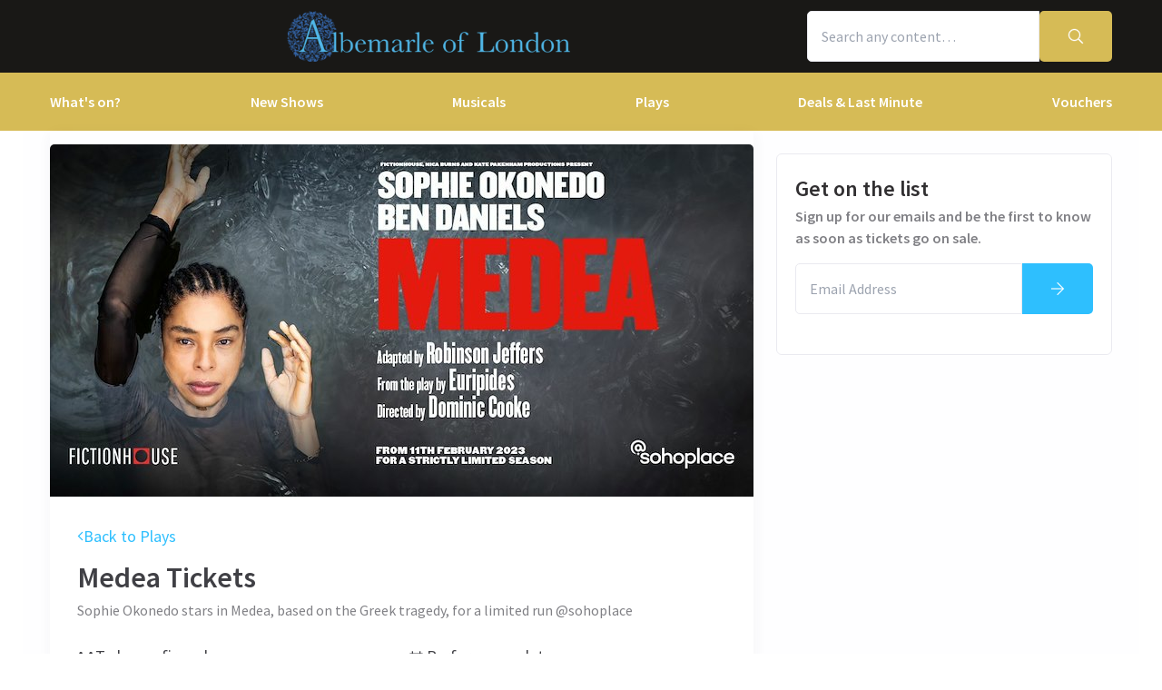

--- FILE ---
content_type: text/javascript
request_url: https://albemarle-london.com/lib/bundle-events.c32ed1d0.js
body_size: 342708
content:
/*! For license information please see bundle-events.c32ed1d0.js.LICENSE.txt */
(this.__LOADABLE_LOADED_CHUNKS__=this.__LOADABLE_LOADED_CHUNKS__||[]).push([[268],{97:(e,t,r)=>{"use strict";Object.defineProperty(t,Symbol.toStringTag,{value:"Module"});const n=r(81226),o=r(44987);var s;t.__require=function(){return s||(s=1,o.__module.exports=function(){function e(t,r,o){function s(a,l){if(!r[a]){if(!t[a]){var u="function"==typeof n.commonjsRequire&&n.commonjsRequire;if(!l&&u)return u(a,!0);if(i)return i(a,!0);var c=new Error("Cannot find module '"+a+"'");throw c.code="MODULE_NOT_FOUND",c}var d=r[a]={exports:{}};t[a][0].call(d.exports,function(e){return s(t[a][1][e]||e)},d,d.exports,e,t,r,o)}return r[a].exports}for(var i="function"==typeof n.commonjsRequire&&n.commonjsRequire,a=0;a<o.length;a++)s(o[a]);return s}return e}()({1:[function(e,t,r){t.exports=function(){if(typeof window>"u"||typeof navigator>"u")return function(){return 0};if(!navigator.userAgent.match(/iphone|ipod|ipad/i))return function(){return window.innerHeight};var e,t=Math.abs(window.orientation),r={w:0,h:0};return(e=document.createElement("div")).style.position="fixed",e.style.height="100vh",e.style.width=0,e.style.top=0,document.documentElement.appendChild(e),r.w=90===t?e.offsetHeight:window.innerWidth,r.h=90===t?window.innerWidth:e.offsetHeight,document.documentElement.removeChild(e),e=null,function(){return 90!==Math.abs(window.orientation)?r.h:r.w}}()},{}]},{},[1])(1)),o.__module.exports}},114:(e,t)=>{"use strict";Object.defineProperty(t,Symbol.toStringTag,{value:"Module"});t.__exports={}},250:(e,t,r)=>{"use strict";Object.defineProperty(t,Symbol.toStringTag,{value:"Module"});const n=r(8463),o=r(7091),s=r(72334),i=r(53366),a=r(22792),l=r(86622),u=r(49470);var c=function(e){function t(t,r,n){void 0===t&&(t=Number.POSITIVE_INFINITY),void 0===r&&(r=Number.POSITIVE_INFINITY);var o=e.call(this)||this;return o.scheduler=n,o._events=[],o._infiniteTimeWindow=!1,o._bufferSize=t<1?1:t,o._windowTime=r<1?1:r,r===Number.POSITIVE_INFINITY?(o._infiniteTimeWindow=!0,o.next=o.nextInfiniteTimeWindow):o.next=o.nextTimeWindow,o}return n.__extends(t,e),t.prototype.nextInfiniteTimeWindow=function(t){if(!this.isStopped){var r=this._events;r.push(t),r.length>this._bufferSize&&r.shift()}e.prototype.next.call(this,t)},t.prototype.nextTimeWindow=function(t){this.isStopped||(this._events.push(new d(this._getNow(),t)),this._trimBufferThenGetEvents()),e.prototype.next.call(this,t)},t.prototype._subscribe=function(e){var t,r=this._infiniteTimeWindow,n=r?this._events:this._trimBufferThenGetEvents(),o=this.scheduler,s=n.length;if(this.closed)throw new l.ObjectUnsubscribedError;if(this.isStopped||this.hasError?t=i.Subscription.EMPTY:(this.observers.push(e),t=new u.SubjectSubscription(this,e)),o&&e.add(e=new a.ObserveOnSubscriber(e,o)),r)for(var c=0;c<s&&!e.closed;c++)e.next(n[c]);else for(c=0;c<s&&!e.closed;c++)e.next(n[c].value);return this.hasError?e.error(this.thrownError):this.isStopped&&e.complete(),t},t.prototype._getNow=function(){return(this.scheduler||s.queue).now()},t.prototype._trimBufferThenGetEvents=function(){for(var e=this._getNow(),t=this._bufferSize,r=this._windowTime,n=this._events,o=n.length,s=0;s<o&&!(e-n[s].time<r);)s++;return o>t&&(s=Math.max(s,o-t)),s>0&&n.splice(0,s),n},t}(o.Subject),d=function(){return function(e,t){this.time=e,this.value=t}}();t.ReplaySubject=c},294:(e,t)=>{"use strict";Object.defineProperty(t,Symbol.toStringTag,{value:"Module"});t.fontFamily={sans:["Source Sans Pro","sans-serif"]},t.fontSize={xs:"0.75rem",sm:"0.875rem",md:"1rem",lg:"1.125rem",xl:"1.25rem","2xl":"1.5rem","3xl":"1.75rem","4xl":"2rem","5xl":"2.25rem","6xl":"2.625rem"}},338:(e,t,r)=>{"use strict";var n=Object.defineProperty,o=Object.defineProperties,s=Object.getOwnPropertyDescriptors,i=Object.getOwnPropertySymbols,a=Object.prototype.hasOwnProperty,l=Object.prototype.propertyIsEnumerable,u=(e,t,r)=>t in e?n(e,t,{enumerable:!0,configurable:!0,writable:!0,value:r}):e[t]=r;Object.defineProperties(t,{__esModule:{value:!0},[Symbol.toStringTag]:{value:"Module"}});const c=r(45633);t.default=e=>{return c.jsxRuntimeExports.jsx("svg",(t=((e,t)=>{for(var r in t||(t={}))a.call(t,r)&&u(e,r,t[r]);if(i)for(var r of i(t))l.call(t,r)&&u(e,r,t[r]);return e})({xmlns:"http://www.w3.org/2000/svg",viewBox:"0 0 512 512"},e),r={children:c.jsxRuntimeExports.jsx("path",{d:"M256 8C119 8 8 119 8 256s111 248 248 248 248-111 248-248S393 8 256 8zm121.6 313.1c4.7 4.7 4.7 12.3 0 17L338 377.6c-4.7 4.7-12.3 4.7-17 0L256 312l-65.1 65.6c-4.7 4.7-12.3 4.7-17 0L134.4 338c-4.7-4.7-4.7-12.3 0-17l65.6-65-65.6-65.1c-4.7-4.7-4.7-12.3 0-17l39.6-39.6c4.7-4.7 12.3-4.7 17 0l65 65.7 65.1-65.6c4.7-4.7 12.3-4.7 17 0l39.6 39.6c4.7 4.7 4.7 12.3 0 17L312 256l65.6 65.1z"})},o(t,s(r))));var t,r}},372:(e,t)=>{"use strict";Object.defineProperties(t,{__esModule:{value:!0},[Symbol.toStringTag]:{value:"Module"}}),t.default=function(e,t,r){for(var n=0,o=r.length;n<o;){if(e(t,r[n]))return!0;n+=1}return!1}},386:(e,t)=>{"use strict";Object.defineProperty(t,Symbol.toStringTag,{value:"Module"});t.__exports={}},748:(e,t,r)=>{"use strict";var n=Object.defineProperty,o=Object.getOwnPropertySymbols,s=Object.prototype.hasOwnProperty,i=Object.prototype.propertyIsEnumerable,a=(e,t,r)=>t in e?n(e,t,{enumerable:!0,configurable:!0,writable:!0,value:r}):e[t]=r;Object.defineProperty(t,Symbol.toStringTag,{value:"Module"});const l=r(45633),u=r(8402),c=r(11912).forwardRef((e,t)=>{const r=e,{hasError:n,className:c,tabIndex:d}=r,p=((e,t)=>{var r={};for(var n in e)s.call(e,n)&&t.indexOf(n)<0&&(r[n]=e[n]);if(null!=e&&o)for(var n of o(e))t.indexOf(n)<0&&i.call(e,n)&&(r[n]=e[n]);return r})(r,["hasError","className","tabIndex"]);return l.jsxRuntimeExports.jsx("input",((e,t)=>{for(var r in t||(t={}))s.call(t,r)&&a(e,r,t[r]);if(o)for(var r of o(t))i.call(t,r)&&a(e,r,t[r]);return e})({ref:t,tabIndex:d,className:u("input","appearance-none",{"input--error":n},c)},p))});t.Input=c},776:(e,t,r)=>{"use strict";var n=Object.defineProperty,o=Object.defineProperties,s=Object.getOwnPropertyDescriptors,i=Object.getOwnPropertySymbols,a=Object.prototype.hasOwnProperty,l=Object.prototype.propertyIsEnumerable,u=(e,t,r)=>t in e?n(e,t,{enumerable:!0,configurable:!0,writable:!0,value:r}):e[t]=r;Object.defineProperties(t,{__esModule:{value:!0},[Symbol.toStringTag]:{value:"Module"}});const c=r(45633);t.default=e=>{return c.jsxRuntimeExports.jsx("svg",(t=((e,t)=>{for(var r in t||(t={}))a.call(t,r)&&u(e,r,t[r]);if(i)for(var r of i(t))l.call(t,r)&&u(e,r,t[r]);return e})({xmlns:"http://www.w3.org/2000/svg",viewBox:"0 0 384 512"},e),r={children:c.jsxRuntimeExports.jsx("path",{d:"M376 232H216V72c0-4.42-3.58-8-8-8h-32c-4.42 0-8 3.58-8 8v160H8c-4.42 0-8 3.58-8 8v32c0 4.42 3.58 8 8 8h160v160c0 4.42 3.58 8 8 8h32c4.42 0 8-3.58 8-8V280h160c4.42 0 8-3.58 8-8v-32c0-4.42-3.58-8-8-8z"})},o(t,s(r))));var t,r}},814:(e,t,r)=>{"use strict";var n=Object.defineProperty,o=Object.defineProperties,s=Object.getOwnPropertyDescriptors,i=Object.getOwnPropertySymbols,a=Object.prototype.hasOwnProperty,l=Object.prototype.propertyIsEnumerable,u=(e,t,r)=>t in e?n(e,t,{enumerable:!0,configurable:!0,writable:!0,value:r}):e[t]=r,c=(e,t)=>{for(var r in t||(t={}))a.call(t,r)&&u(e,r,t[r]);if(i)for(var r of i(t))l.call(t,r)&&u(e,r,t[r]);return e},d=(e,t)=>o(e,s(t));Object.defineProperty(t,Symbol.toStringTag,{value:"Module"});const p=r(45633),f=r(8402);t.Tag=function(e){const t=e,{href:r=null,className:n,children:o}=t,s=((e,t)=>{var r={};for(var n in e)a.call(e,n)&&t.indexOf(n)<0&&(r[n]=e[n]);if(null!=e&&i)for(var n of i(e))t.indexOf(n)<0&&l.call(e,n)&&(r[n]=e[n]);return r})(t,["href","className","children"]);return r?p.jsxRuntimeExports.jsx("a",d(c({href:r,className:f("tag",n)},s),{children:o})):p.jsxRuntimeExports.jsx("span",d(c({className:f("tag",n)},s),{children:o}))}},878:(e,t)=>{"use strict";Object.defineProperty(t,Symbol.toStringTag,{value:"Module"});t.__exports={}},899:(e,t,r)=>{"use strict";Object.defineProperty(t,Symbol.toStringTag,{value:"Module"}),r(7006),r(27845),r(34777),r(53579),r(44635),r(55670),r(90411),r(7105),r(11912),r(54957),r(4558),r(48362),r(89073);const n=r(93999);r(47569),r(83761),r(69842);const o=r(96986),s=r(53271),i=r(5703),a=r(56278),l=r(58310),u=o.load$.pipe(s.map(n.checkAllStylesLoaded),i.filter(Boolean),a.take(1),l.share());t.stylesLoaded$=u},1047:(e,t,r)=>{"use strict";Object.defineProperties(t,{__esModule:{value:!0},[Symbol.toStringTag]:{value:"Module"}});const n=new(r(45893).BehaviorSubject)(null);t.default=n},1212:(e,t,r)=>{"use strict";Object.defineProperty(t,Symbol.toStringTag,{value:"Module"});const n=r(28500);var o;t.__require=function(){return o||(o=1,Object.defineProperty(n.__exports,"__esModule",{value:!0})),n.__exports}},1377:(e,t,r)=>{"use strict";Object.defineProperty(t,Symbol.toStringTag,{value:"Module"});const n=r(11950),o=r(66617),s=r(23914),i=r(53271);function a(e,t,r,n,o){var s;if(function(e){return e&&"function"==typeof e.addEventListener&&"function"==typeof e.removeEventListener}(e)){var i=e;e.addEventListener(t,r,o),s=function(){return i.removeEventListener(t,r,o)}}else if(function(e){return e&&"function"==typeof e.on&&"function"==typeof e.off}(e)){var l=e;e.on(t,r),s=function(){return l.off(t,r)}}else if(function(e){return e&&"function"==typeof e.addListener&&"function"==typeof e.removeListener}(e)){var u=e;e.addListener(t,r),s=function(){return u.removeListener(t,r)}}else{if(!e||!e.length)throw new TypeError("Invalid event target");for(var c=0,d=e.length;c<d;c++)a(e[c],t,r,n,o)}n.add(s)}t.fromEvent=function e(t,r,l,u){return s.isFunction(l)&&(u=l,l=void 0),u?e(t,r,l).pipe(i.map(function(e){return o.isArray(e)?u.apply(void 0,e):u(e)})):new n.Observable(function(e){a(t,r,function(t){arguments.length>1?e.next(Array.prototype.slice.call(arguments)):e.next(t)},e,l)})}},1449:(e,t)=>{"use strict";Object.defineProperties(t,{__esModule:{value:!0},[Symbol.toStringTag]:{value:"Module"}}),t.default=function(e){return{form_name:e.form_name,field_name:e.field_name}}},1482:(e,t,r)=>{"use strict";Object.defineProperty(t,Symbol.toStringTag,{value:"Module"});const n=r(45633);r(8402),r(59868),r(89567),r(16480),r(11912),r(54957),r(71866),r(7006),r(27845),r(34777),r(53579),r(44635),r(55670),r(90411),r(7105),r(4558),r(48362),r(89073),r(47569),r(83761),r(69842),r(33586),r(88702),r(35245),r(7999),r(60033),r(75102),r(11030),r(61204),r(43583),r(28654),r(13518),r(55983),r(73817),r(76091),r(96986),r(32647),r(2068),r(56420),r(27363),r(80455),r(72846),r(17621),r(899),r(72608),r(60305),r(43117),r(1047),r(5766),r(34447),r(18956),r(39733),r(72163),r(37265),r(66624),r(6272),r(2074),r(28735),r(8924),r(45185),r(22346),r(39286),r(80210),r(35200),r(68826),r(28130),r(64314),r(23368),r(19869),r(28131),r(13909),r(70826),r(82477),r(75192),r(6519),r(51754),r(8816),r(26239),r(70504),r(30978),r(35862),r(18601),r(48860),r(84964),r(8223),r(18849),r(748),r(85260),r(64209);const o=r(90178);r(73222),r(94586),r(70458),r(2554),r(56614),r(70601),r(91065),r(9036),r(28040),t.DescriptionSection=function(e){const{subtitle:t,description:r}=e;return r&&n.jsxRuntimeExports.jsx("section",{className:"affiliate-hidden",children:n.jsxRuntimeExports.jsxs("div",{className:"container py-2xl",children:[n.jsxRuntimeExports.jsx("h2",{className:"font-semibold mb-sm text-3xl",children:t}),n.jsxRuntimeExports.jsx(o.Markdown,{className:"description-markdown",enableFaqExtraction:!0,children:r})]})})}},1586:(e,t)=>{"use strict";function r(e,t){return(r=Object.setPrototypeOf?Object.setPrototypeOf.bind():function(e,t){return e.__proto__=t,e})(e,t)}Object.defineProperties(t,{__esModule:{value:!0},[Symbol.toStringTag]:{value:"Module"}}),t.default=r},1588:(e,t)=>{"use strict";Object.defineProperty(t,Symbol.toStringTag,{value:"Module"});t.container={lg:1230,xl:1920}},1786:(e,t,r)=>{"use strict";Object.defineProperties(t,{__esModule:{value:!0},[Symbol.toStringTag]:{value:"Module"}});const n=r(9703),o=r(16256);var s=n.default(o.default());t.default=s},1817:function(e,t,r){"use strict";var n=this&&this.__importDefault||function(e){return e&&e.__esModule?e:{default:e}};Object.defineProperty(t,"__esModule",{value:!0});const o=r(78144),s=r(8714),i=n(r(26668)),a=n(r(11912)),l=n(r(92605)),u=n(r(31884));r(65733),r(4361),i.default.React=a.default,i.default.ReactDOM=l.default,i.default.ReactDOMServer=u.default,i.default.LTD||(i.default.LTD={}),Object.assign(i.default.LTD,{EventDetail:s.PageEventDetail,EventList:s.PageEventList,EventListArchive:s.PageEventListArchive,TagsList:s.PageTagsList,EventMonth:s.PageEventMonth,EventWeek:s.PageEventWeek,MonthSelection:o.MonthSelection,Footer:o.Footer,Header:o.Header,LinksWidgets:o.LinksWidgets,SubscribeSection:o.SubscribeSection,Trustpilot:o.Trustpilot})},2068:(e,t,r)=>{"use strict";Object.defineProperty(t,Symbol.toStringTag,{value:"Module"});const n=r(27845),o=r(73817),s=r(96986),i=r(36222),a=r(69721),l=r(53271),u=r(22253),c=r(5703),d=r(49537),p=r(90413),f=()=>{var e,t;return(null==(t=null==(e=n.default)?void 0:e.location)?void 0:t.href)||""},m=a.merge(s.load$,o.hashchange$,i.popstate$).pipe(l.map(f),u.startWith(f()),c.filter(Boolean),d.distinctUntilChanged((e,t)=>e===t),p.shareReplay(1));t.locationHref$=m},2074:(e,t,r)=>{"use strict";Object.defineProperty(t,Symbol.toStringTag,{value:"Module"});const n=r(45633),o=r(8402),s=r(12751);r(11912);const i=r(55239);r(54957);const a=r(80935),l=r(13017),u=new Set([a.PerformanceState.SoldOut]);t.ActionBlock=e=>{const{performance:t,isCompact:r,isSelected:c}=e,d=function(e,t){return t?a.PerformanceState.Selected:e.ticketsAvailability===s.TicketsAvailability.SoldOut?a.PerformanceState.SoldOut:a.PerformanceState.Enabled}(t,c),p=u.has(d);return n.jsxRuntimeExports.jsxs("div",{className:o("action-block action-block--compact --is-compact grid items-center self-stretch justify-end gap-sm text-center",{"action-block--disabled":p}),children:[t.priceFrom&&!p?n.jsxRuntimeExports.jsx("span",{className:"text__price",children:`From ${i.toPrice(t.priceFrom)}`}):null,n.jsxRuntimeExports.jsx(l.SelectPerformanceCTA,{isCompact:r,performance:t,performanceState:d,isDisabled:p})]})},t.disabledStates=u},2098:(e,t)=>{"use strict";var r,n;Object.defineProperty(t,Symbol.toStringTag,{value:"Module"}),t.__require=function(){return n?r:(n=1,r=function(e){var t=typeof e;return null!=e&&("object"==t||"function"==t)})}},2112:(e,t,r)=>{"use strict";Object.defineProperty(t,Symbol.toStringTag,{value:"Module"});const n=r(45633),o=r(11912);r(8402);const s=r(23326);r(54957),r(71866),r(7006),r(27845),r(34777),r(53579),r(44635),r(55670),r(90411),r(7105),r(4558),r(48362),r(89073),r(47569),r(83761),r(69842),r(33586),r(88702),r(35245),r(7999),r(60033),r(75102),r(11030),r(61204),r(43583),r(28654),r(13518),r(55983),r(73817),r(76091),r(96986),r(32647),r(2068),r(56420),r(27363),r(80455),r(72846),r(17621),r(899),r(72608),r(60305),r(43117),r(1047),r(5766),r(34447),r(18956),r(39733),r(72163),r(37265),r(66624),r(6272),r(2074),r(28735),r(8924),r(45185),r(22346),r(39286),r(80210),r(35200),r(68826),r(28130),r(64314),r(23368),r(19869),r(28131),r(13909),r(70826),r(82477),r(75192),r(6519),r(51754),r(8816),r(26239),r(70504),r(30978),r(35862),r(18601),r(48860),r(84964),r(8223),r(18849),r(748),r(85260),r(64209),r(53509),r(35907),r(73222),r(94586),r(70458),r(2554),r(56614),r(70601),r(91065),r(59868),r(89567),r(16480),r(9036),r(28040),t.ScrollerControls=function({scrollContainerRef:e}){const[t,r]=o.useState(!1),[i,a]=o.useState(!1),l=()=>{if(e.current){const{scrollLeft:t,offsetWidth:n,scrollWidth:o}=e.current;r(t>0),a(t+n<o)}};o.useEffect(()=>{l();const t=()=>l(),r=e.current;return r&&r.addEventListener("scroll",t),()=>{r&&r.removeEventListener("scroll",t)}},[e]);const u=t=>{e.current&&e.current.scrollBy({left:"left"===t?-250:250,behavior:"smooth"})};return n.jsxRuntimeExports.jsxs(n.jsxRuntimeExports.Fragment,{children:[t&&n.jsxRuntimeExports.jsx("button",{className:"absolute left-4 flex p-2",onClick:()=>u("left"),children:n.jsxRuntimeExports.jsx("div",{className:"py-2.5 pr-1.5 pl-3.5 rounded-full bg-white shadow cursor-pointer z-50 m-auto",children:n.jsxRuntimeExports.jsx(s.default,{svgName:"AngleLeft",height:"12",width:"12",fill:"rgb(var(--color-gray-700))"})})}),i&&n.jsxRuntimeExports.jsx("button",{className:"absolute right-4 flex p-2",onClick:()=>u("right"),children:n.jsxRuntimeExports.jsx("div",{className:"py-2.5 pl-3.5 pr-1.5 rounded-full bg-white shadow cursor-pointer z-50 m-auto",children:n.jsxRuntimeExports.jsx(s.default,{svgName:"AngleRight",height:"12",width:"12",fill:"rgb(var(--color-gray-700))"})})})]})}},2386:(e,t,r)=>{"use strict";Object.defineProperty(t,Symbol.toStringTag,{value:"Module"}),r(8250);const n=r(11912),o=r(88702),s=r(5652);t.useFetch=function(e,t,r={}){const[i,a]=n.useState(),[l,u]=n.useState(!0!==(null==r?void 0:r.lazy)),c=n.useRef(null),d=n.useRef(!0),p=n.useRef(0),f=()=>{return t=null,n=null,i=function*(){if(!(r.once&&p.current>0))try{u(!0),p.current++;const t=c.current=(()=>{if("string"==typeof e&&e.length)return s.default.get(e);if("object"==typeof e&&e)return s.default(e);const t={data:void 0,status:0,statusText:"Request configuration format not supported",headers:{},config:s.default.create().defaults};return Promise.resolve(t)})(),{data:n}=yield t;a(n),u(!1),"function"==typeof r.onFetch&&r.onFetch(n)}catch(e){o.log.error(e),u(!1)}},new Promise((e,r)=>{var o=e=>{try{a(i.next(e))}catch(e){r(e)}},s=e=>{try{a(i.throw(e))}catch(e){r(e)}},a=t=>t.done?e(t.value):Promise.resolve(t.value).then(o,s);a((i=i.apply(t,n)).next())});var t,n,i};return n.useEffect(()=>{d.current&&(d.current=!1,r.lazy)||f()},t),{current:i,pending:l,promise:c}}},2450:(e,t,r)=>{"use strict";Object.defineProperty(t,Symbol.toStringTag,{value:"Module"});const n=r(45633),o=r(24983),s=r(84964);r(8924),r(11030),r(8402),r(11912),r(71866),r(7006),r(27845),r(34777),r(53579),r(44635),r(55670),r(90411),r(7105),r(54957),r(4558),r(48362),r(89073),r(47569),r(83761),r(69842),r(33586),r(88702),r(35245),r(7999),r(60033),r(75102),r(59868),r(89567),r(16480),r(61204),r(43583),r(28654),r(13518),r(55983),r(73817),r(76091),r(96986),r(32647),r(2068),r(56420),r(27363),r(80455),r(72846),r(17621),r(899),r(72608),r(60305),r(43117),r(1047),r(5766),r(34447),r(18956),r(39733),r(72163),r(37265),r(66624),r(6272),r(2074),r(28735),r(45185),r(22346),r(39286),r(80210),r(35200),r(68826),r(28130),r(64314),r(23368),r(19869),r(28131),r(13909),r(70826),r(82477),r(75192),r(6519),r(51754),r(8816),r(26239),r(70504),r(30978),r(35862),r(18601),r(48860),r(748),r(85260),r(64209),r(53509),r(35907),r(73222),r(94586),r(70458),r(2554),r(56614),r(70601),r(91065),r(9036),r(28040),r(8223);const i=r(66518);t.Header=function(e){return n.jsxRuntimeExports.jsx(o.UIDReset,{children:n.jsxRuntimeExports.jsx(s.HeaderContext.Provider,{value:e,children:n.jsxRuntimeExports.jsx(i.TwoRowLayout,{})})})}},2554:(e,t,r)=>{"use strict";var n=Object.defineProperty,o=Object.defineProperties,s=Object.getOwnPropertyDescriptors,i=Object.getOwnPropertySymbols,a=Object.prototype.hasOwnProperty,l=Object.prototype.propertyIsEnumerable,u=(e,t,r)=>t in e?n(e,t,{enumerable:!0,configurable:!0,writable:!0,value:r}):e[t]=r;Object.defineProperty(t,Symbol.toStringTag,{value:"Module"});const c=r(45633),d=r(11912);r(71866),r(7006),r(27845),r(34777),r(53579),r(44635),r(55670),r(90411),r(7105),r(54957),r(4558),r(48362),r(89073),r(47569),r(83761),r(69842),r(33586);const p=r(44016);r(88702),r(35245),r(7999),r(60033),r(75102);const f=d.forwardRef((e,t)=>{const r=e,{text:n,group:d,value:f,onChange:m,children:b}=r,g=((e,t)=>{var r={};for(var n in e)a.call(e,n)&&t.indexOf(n)<0&&(r[n]=e[n]);if(null!=e&&i)for(var n of i(e))t.indexOf(n)<0&&l.call(e,n)&&(r[n]=e[n]);return r})(r,["text","group","value","onChange","children"]),{current:x,emitChange:v}=p.useFormInput({value:f,onChange:m});return c.jsxRuntimeExports.jsxs("label",((e,t)=>o(e,s(t)))(((e,t)=>{for(var r in t||(t={}))a.call(t,r)&&u(e,r,t[r]);if(i)for(var r of i(t))l.call(t,r)&&u(e,r,t[r]);return e})({ref:t,className:"checkbox-wrapper relative inline-flex items-center text-gray-700 cursor-pointer"},g),{children:[c.jsxRuntimeExports.jsx("input",{className:"checkbox__input checkbox__radio absolute left-0 w-px h-px opacity-0",type:"radio",name:d,checked:x,onChange:()=>v(!x)}),c.jsxRuntimeExports.jsx("span",{className:"radio-checkbox h-5 w-5 rounded-full border-2 flex items-center justify-center"}),c.jsxRuntimeExports.jsx("span",{className:"text-md text-gray-700 ml-sm",children:n||b||("string"==typeof f?f:null)})]}))});t.RadioButton=f},2881:(e,t,r)=>{"use strict";Object.defineProperties(t,{__esModule:{value:!0},[Symbol.toStringTag]:{value:"Module"}}),r(8250);const n=r(11912);r(7006),r(27845),r(34777),r(53579),r(44635),r(55670),r(90411),r(7105),r(54957),r(4558),r(48362),r(89073),r(47569);const o=r(83761);r(69842);const s=r(88702),i=r(12498);r(13518),r(55983),r(73817),r(76091),r(96986),r(32647),r(2068),r(56420),r(27363),r(80455),r(72846),r(17621),r(899),r(72608);const a=r(14903),l=r(45463),u=r(50239),c=r(67253),d=r(87116),p=r(32654),f=r(58300),m=r(49537),b=r(5652);t.default=function(e){const[t,r]=n.useState(null),g=n.useRef(null),x=t=>{return r=null,n=null,s=function*(){g.current&&g.current.cancel(),g.current=b.default.CancelToken.source();const r=(t=>o.applyUrlPattern(e,[encodeURIComponent(t)]))(t);return(yield b.default.get(r,{cancelToken:g.current.token})).data},new Promise((e,t)=>{var o=e=>{try{a(s.next(e))}catch(e){t(e)}},i=e=>{try{a(s.throw(e))}catch(e){t(e)}},a=t=>t.done?e(t.value):Promise.resolve(t.value).then(o,i);a((s=s.apply(r,n)).next())});var r,n,s};return i.useRxSubscriptions(()=>[a.default.pipe(l.debounceTime(500),u.switchMap(e=>e?c.from(x(e)):d.of(t)),p.catchError(e=>(b.default.isCancel(e)||s.log.error(e),d.of(t))),f.tap(()=>{g.current=null}),m.distinctUntilChanged()).subscribe(r,s.log.error)],[e]),{suggestions:t,clearSuggestions:e=>{null!=e&&e.currentTarget.contains(e.relatedTarget)?e.preventDefault():setTimeout(()=>r(null))}}}},3044:(e,t,r)=>{"use strict";Object.defineProperty(t,Symbol.toStringTag,{value:"Module"});const n=r(27845);r(7006),r(34777),r(53579),r(44635),r(55670),r(90411),r(7105),r(11912),r(54957);const o=r(79655);r(4558),r(48362),r(89073),r(47569);const s=r(83761);r(69842),t.useSearch=function(e){const{input:t,searchSubmitCb:r,searchUrlPattern:i}=e,a=()=>{var e,r;const n=null==(e=t.current)?void 0:e.value;if(!n)return;const o=/[\u4e00-\u9fa5´¨]/g,a=(null==(r=n.match(o))?void 0:r.length)>0?n.replaceAll(o,""):n;return s.applyUrlPattern(i,[encodeURIComponent(a)])};return{getUrl:a,submit:e=>{e&&(e.preventDefault(),e.stopPropagation());const t=a();o.isFunction(r)?r(t):(e=>{const t=n.default.location;e&&t&&(t.href=e)})(t)}}}},3100:(e,t,r)=>{"use strict";Object.defineProperties(t,{__esModule:{value:!0},[Symbol.toStringTag]:{value:"Module"}});const n=r(1786);t.default=function(e,t=null){const r=n.default(e.map(e=>e.performances));return t instanceof Set?r.filter(e=>t.has(e.performanceId)):r}},3458:(e,t,r)=>{"use strict";Object.defineProperty(t,Symbol.toStringTag,{value:"Module"});const n=r(45633),o=r(68482),s=r(78935);t.TagsFilter=()=>{const{filterProperties:e,filterOptions:t,applyFilter:r}=o.useEventFilter();return n.jsxRuntimeExports.jsx(s.default,{items:e.collections,value:t.collections,onChange:e=>r({collections:e})})}},3576:(e,t,r)=>{"use strict";Object.defineProperty(t,Symbol.toStringTag,{value:"Module"});const n=r(45633);r(11912);const o=r(18579);r(54957);const s=r(44105);r(71866),r(7006),r(27845),r(34777),r(53579),r(44635),r(55670),r(90411),r(7105),r(4558),r(48362),r(89073),r(47569),r(83761),r(69842),r(33586),r(88702),r(75102),r(7999),r(60033);const i=r(30100),a=r(25595);t.BookLinkBanners=e=>{const{giftVoucherLink:t,groupInfo:r,bookTicketsLink:l}=e;return n.jsxRuntimeExports.jsxs("div",{className:"flex flex-col gap-4 mt-4",children:[l&&n.jsxRuntimeExports.jsxs("div",{className:"flex gap-4",children:[t&&n.jsxRuntimeExports.jsx(i.LinkBanner,{link:t,bannerTitle:"Looking for gift vouchers?",beforeHref:()=>{o.fireGa(s.DataLayerEventName.MainContentClick,{link:t,context:"Looking for gift vouchers?"})}}),(null==r?void 0:r.groupBookingLink)&&n.jsxRuntimeExports.jsx(i.LinkBanner,{link:r.groupBookingLink,bannerTitle:"Looking for group rates?",beforeHref:()=>{o.fireGa(s.DataLayerEventName.MainContentClick,{link:{title:"Enquire here",url:null==r?void 0:r.groupBookingLink.url},context:"Looking for group rates?"})},affiliateHidden:!0})]}),n.jsxRuntimeExports.jsx(a.LtdPromise,{})]})}},3720:(e,t,r)=>{"use strict";Object.defineProperty(t,Symbol.toStringTag,{value:"Module"});const n=r(45633),o=r(8402),s=r(4045),i=r(72080),a=r(86048);r(35200),t.EventTileLayout=function(e){const{horizontal:t,tile:r,withoutBottomLine:l,ignoreRxSolution:u,image:c=null,subtitleElement:d="p",titleElement:p="h3",smallImageAspect:f,children:m=n.jsxRuntimeExports.jsx(s.CurrentEvent,{horizontal:t,tile:r,withoutBottomLine:l}),isCritical:b=!1,sizes:g}=e,x=p,v=d;return r?n.jsxRuntimeExports.jsxs("div",{className:o("tile-layout","overflow-visible",{"tile-layout-horizontal":t}),children:[c||(r.tileImage?n.jsxRuntimeExports.jsx(n.jsxRuntimeExports.Fragment,{children:u?n.jsxRuntimeExports.jsx(i.EmblaImageContainer,{className:o("sm:aspect-w-3 sm:aspect-h-2",{"aspect-w-3 aspect-h-2":f}),image:r.tileImage,hideDescription:!0,lazy:!b,cover:!0,block:!0,ratio:!0,sizes:g}):n.jsxRuntimeExports.jsx(a.ImageContainer,{className:o("sm:aspect-w-3 sm:aspect-h-2",{"aspect-w-3 aspect-h-2":f}),image:r.tileImage,hideDescription:!0,lazy:!b,cover:!0,block:!0,ratio:!0,fallback:"https://www.londontheatredirect.com/assets/images/curtains.jpg",sizes:g})}):null),n.jsxRuntimeExports.jsxs("div",{className:"content bg-white rounded-b-xl",children:[n.jsxRuntimeExports.jsxs("div",{children:[!t&&r.subtitle&&n.jsxRuntimeExports.jsx(v,{className:"tile-subtitle",children:r.subtitle}),n.jsxRuntimeExports.jsx(x,{className:"tile-title",children:r.title})]}),m]})]}):null}},3732:(e,t)=>{"use strict";Object.defineProperty(t,Symbol.toStringTag,{value:"Module"});t.VERSION="1.13.2"},3890:(e,t,r)=>{"use strict";Object.defineProperties(t,{__esModule:{value:!0},[Symbol.toStringTag]:{value:"Module"}});const n=r(20886),o=r(33223);t.default=function(e,t,r){let s=!n.default(t);return e&&(s||0==r)?o.default(e,t):t}},4045:(e,t,r)=>{"use strict";var n=Object.defineProperty,o=Object.getOwnPropertySymbols,s=Object.prototype.hasOwnProperty,i=Object.prototype.propertyIsEnumerable,a=(e,t,r)=>t in e?n(e,t,{enumerable:!0,configurable:!0,writable:!0,value:r}):e[t]=r,l=(e,t)=>{for(var r in t||(t={}))s.call(t,r)&&a(e,r,t[r]);if(o)for(var r of o(t))i.call(t,r)&&a(e,r,t[r]);return e};Object.defineProperty(t,Symbol.toStringTag,{value:"Module"});const u=r(45633),c=r(8402),d=r(33215),p=r(92866),f=r(80210),m=r(86654);t.CurrentEvent=function(e){const{tile:t,horizontal:r,withoutBottomLine:n}=e;if(!t)return null;const{currency:o,infoText:s,promoText:i,priceFrom:a,campaignLabel:b}=t.promoInfo||{};return u.jsxRuntimeExports.jsxs("div",{className:"event-content",children:[s?u.jsxRuntimeExports.jsx("div",{className:"tile-info",children:s}):t.starRating&&u.jsxRuntimeExports.jsx(f.StarRating,l({className:"text-orange-500"},t.starRating)),!r&&t.tagline?u.jsxRuntimeExports.jsx("p",{className:"tile-tagline",children:t.tagline}):null,b&&u.jsxRuntimeExports.jsx(m.CampaignLabel,{campaignLabel:b,className:"text-right ml-2.5 lg:ml-2"}),u.jsxRuntimeExports.jsxs("div",{className:c("bottom-line items-center",{"bottom-line-none":n,"bottom-line-horizontal":r}),children:[u.jsxRuntimeExports.jsx(d.PriceTag,{priceFrom:a,currency:o}),i&&u.jsxRuntimeExports.jsx("div",{className:"promo-wrapper relative",children:u.jsxRuntimeExports.jsx(p.SaleLabel,{text:i,small:!0})})]})]})}},4050:(e,t,r)=>{"use strict";Object.defineProperty(t,Symbol.toStringTag,{value:"Module"});const n=r(45633),o=r(8402),s=r(11912),i=r(18579),a=r(41391);r(54957);const l=r(44105),u=r(94167);r(71866),r(7006),r(27845),r(34777),r(53579),r(44635),r(55670),r(90411),r(7105),r(4558),r(48362),r(89073),r(47569),r(83761),r(69842),r(33586);const c=r(2386);r(88702);const d=r(41094);r(75102),r(7999),r(60033);const p=r(63906),f=r(28654),m=r(86205);r(59868),r(89567),r(16480),r(11030),r(61204),r(43583),r(13518),r(55983),r(73817),r(76091),r(96986),r(32647),r(2068),r(56420),r(27363),r(80455),r(72846),r(17621),r(899),r(72608),r(60305),r(43117),r(1047),r(5766),r(34447),r(18956),r(39733),r(72163),r(37265),r(66624),r(6272),r(2074),r(28735),r(8924),r(45185),r(22346),r(39286),r(80210),r(35200),r(68826),r(28130),r(64314),r(23368),r(19869),r(28131),r(13909),r(70826),r(82477),r(75192),r(6519),r(51754),r(8816),r(26239),r(70504),r(30978),r(35862),r(18601),r(48860),r(84964),r(8223),r(18849),r(748),r(85260),r(64209),r(53509),r(35907),r(73222),r(94586),r(70458),r(2554),r(56614),r(70601),r(91065),r(9036),r(28040),t.BasketItem=function({apiUrl:e}){var t;const[r,b]=s.useState(!1),g=d.useViewport(["xs"]),[x,v]=s.useState(0),h=s.useRef(null),y=c.useFetch(e,[x]),{basketContent:j,checkoutLink:O,expirationDate:S}=y.current||{},E=null==(t=null==y?void 0:y.current)?void 0:t.totalItemsCount,w=a.isFilledArray(null==j?void 0:j.orders),_=()=>{b(!1)},D=()=>{y.pending||v(x+1)};return u.useClickOutside(h,_,r),s.useEffect(()=>{document.body.style.overflow=r&&g?"hidden":"visible"},[r]),s.useEffect(()=>D(),[]),n.jsxRuntimeExports.jsxs("div",{className:o("basket-item","relative","h-full","md:h-auto","affiliate-hidden",{"basket-item--open":r}),onClick:()=>{i.fireGa(l.DataLayerEventName.HeaderClick,{click_text:"Basket",header_type:"toolbar"})},children:[w&&E&&n.jsxRuntimeExports.jsx("span",{className:"count-badge absolute grid place-items-center top-0 w-4 h-4 text-primary-c bg-accent text-xs font-semibold leading-none",children:E}),n.jsxRuntimeExports.jsx(m.ToolbarItem,{label:n.jsxRuntimeExports.jsx(p.Countdown,{remainingTime:S,defaultText:"Basket",onTimeExpired:D}),svgName:"Basket",title:"Basket",fillColor:"#fff",strokeColor:"#fff",strokeThickness:"5",onClick:()=>(D(),void b(!r))}),r&&j&&n.jsxRuntimeExports.jsx(f.MiniBasket,{ref:h,basketTotal:j.totalPrice,basketOrder:j.orders,checkoutLink:O,onClose:_})]})}},4086:(e,t,r)=>{"use strict";Object.defineProperty(t,Symbol.toStringTag,{value:"Module"});const n=r(45633);r(8402);const o=r(23326);r(11912),r(54957),r(71866),r(7006),r(27845),r(34777),r(53579),r(44635),r(55670),r(90411),r(7105),r(4558),r(48362),r(89073),r(47569),r(83761),r(69842),r(33586),r(88702),r(35245),r(7999),r(60033),r(75102),r(11030),r(61204),r(43583),r(28654),r(13518),r(55983),r(73817),r(76091),r(96986),r(32647),r(2068),r(56420),r(27363),r(80455),r(72846),r(17621),r(899),r(72608),r(60305),r(43117),r(1047),r(5766),r(34447),r(18956),r(39733),r(72163),r(37265),r(66624),r(6272),r(2074),r(28735);const s=r(8924);r(45185),r(22346),r(39286),r(80210),r(35200),r(68826),r(28130),r(64314),r(23368),r(19869),r(28131),r(13909),r(70826),r(82477),r(75192),r(6519),r(51754),r(8816),r(26239),r(70504),r(30978),r(35862),r(18601),r(48860),r(84964),r(8223),r(18849),r(748),r(85260),r(64209),r(53509),r(35907),r(73222),r(94586),r(70458),r(2554),r(56614),r(70601),r(91065),r(59868),r(89567),r(16480),r(9036),r(28040),t.PlayTrailerButton=function(e){const{onOpen:t}=e;return n.jsxRuntimeExports.jsx("div",{className:"play-trailer block absolute right-0 transform -translate-x-4 pt-1.5 pb-1.5",children:n.jsxRuntimeExports.jsx(s.Button,{className:"play-trailer__button bg-white text-gray-700 sm:text-black rounded-full shadow cursor-pointer p-0 relative",onClick:function(e){e.preventDefault(),t()},children:n.jsxRuntimeExports.jsxs("div",{className:"flex items-center gap-2 sm:gap-3",children:[n.jsxRuntimeExports.jsx(o.default,{className:"w-2 sm:w-3",svgName:"PlaySharp"}),n.jsxRuntimeExports.jsx("p",{className:"font-semibold text-xs sm:text-md",children:"Trailer"})]})})})}},4101:(e,t,r)=>{"use strict";Object.defineProperty(t,Symbol.toStringTag,{value:"Module"});const n=r(45633);t.EmptyContent=function(){return n.jsxRuntimeExports.jsxs("div",{className:"container pt-2xl pb-24 md:pb-72",children:[n.jsxRuntimeExports.jsx("h2",{className:"font-semibold text-3xl",children:"Sorry, we couldn't find any matching events."}),n.jsxRuntimeExports.jsx("p",{children:"Unfortunately we didn't find any events matching your requirements. Please try removing some filters or use the search bar."})]})}},4110:(e,t,r)=>{"use strict";Object.defineProperty(t,Symbol.toStringTag,{value:"Module"});const n=r(45633),o=r(8402),s=r(11912).forwardRef((e,t)=>{const{inverted:r,className:s,children:i}=e;return n.jsxRuntimeExports.jsx("div",{ref:t,className:o("layout",r&&"layout--inverted","flex content-start flex-col gap-md md:grid md:gap-xl",s),children:i})});t.Layout=s},4151:(e,t,r)=>{"use strict";Object.defineProperty(t,Symbol.toStringTag,{value:"Module"});const n=r(45633);r(11912);const o=r(18579);r(54957);const s=r(44105);r(71866),r(7006),r(27845),r(34777),r(53579),r(44635),r(55670),r(90411),r(7105),r(4558),r(48362),r(89073),r(47569),r(83761),r(69842),r(33586),r(88702),r(75102),r(7999),r(60033),r(8402);const i=r(23326);r(11030),r(61204),r(43583),r(28654),r(13518),r(55983),r(73817),r(76091),r(96986),r(32647),r(2068),r(56420),r(27363),r(80455),r(72846),r(17621),r(899),r(72608),r(60305),r(43117),r(1047),r(5766),r(34447),r(18956),r(39733),r(72163),r(37265),r(66624),r(6272),r(2074),r(28735),r(8924),r(45185),r(22346),r(39286),r(80210),r(35200),r(68826),r(28130),r(64314),r(23368),r(19869),r(28131),r(13909),r(70826),r(82477),r(75192),r(6519),r(51754),r(8816),r(26239),r(70504),r(30978),r(35862),r(18601),r(48860),r(84964),r(8223),r(18849),r(748),r(85260),r(64209),r(53509),r(35907),r(73222),r(94586),r(70458),r(2554),r(56614),r(70601),r(91065),r(59868),r(89567),r(16480),r(9036),r(28040);const a=[{name:"Facebook",url:"https://www.facebook.com/LondonTheatreDirect"},{name:"X",url:"https://x.com/theatre_direct"},{name:"Instagram",url:"https://www.instagram.com/londontheatredirect/"},{name:"Youtube",url:"https://www.youtube.com/user/LondonTheatreDirect"}];t.FooterSocialLinks=function(){return n.jsxRuntimeExports.jsx("div",{className:"social-wrap justify-self-end md:justify-self-start",children:a.map(e=>n.jsxRuntimeExports.jsx("a",{className:"social-link",href:e.url,target:"_blank",rel:"nofollow noreferrer","aria-label":`social link ${e.name.toLowerCase()}`,onClick:o.fireGaClick(s.DataLayerEventName.OutboundClick,{click_text:e.name,click_url:e.url}),children:n.jsxRuntimeExports.jsx(i.default,{svgName:`Social${e.name}`,width:"40",fill:"#fff"})},e.name))})}},4157:(e,t,r)=>{"use strict";Object.defineProperty(t,Symbol.toStringTag,{value:"Module"});const n=r(49941),o=r(5626),s=r(97665);t.toSubscriber=function(e,t,r){if(e){if(e instanceof n.Subscriber)return e;if(e[o.rxSubscriber])return e[o.rxSubscriber]()}return e||t||r?new n.Subscriber(e,t,r):new n.Subscriber(s.empty)}},4361:(e,t,r)=>{"use strict";r.r(t)},4465:(e,t,r)=>{"use strict";Object.defineProperty(t,Symbol.toStringTag,{value:"Module"});const n=r(69949),o=r(99616);var s=function(e,t,r){if(r||2===arguments.length)for(var n,o=0,s=t.length;o<s;o++)(n||!(o in t))&&(n||(n=Array.prototype.slice.call(t,0,o)),n[o]=t[o]);return e.concat(n||Array.prototype.slice.call(t))},i=Object.values(o.CALENDAR_TYPES),a=Object.values(o.DEPRECATED_CALENDAR_TYPES),l=["century","decade","year","month"],u=n.default.oneOf(s(s([],i,!0),a,!0)),c=n.default.oneOfType([n.default.string,n.default.arrayOf(n.default.string)]),d=function(e,t,r){var n=e[t];if(!n)return null;if(!(n instanceof Date))return new Error("Invalid prop `".concat(t,"` of type `").concat(typeof n,"` supplied to `").concat(r,"`, expected instance of `Date`."));var o=e.maxDate;return o&&n>o?new Error("Invalid prop `".concat(t,"` of type `").concat(typeof n,"` supplied to `").concat(r,"`, minDate cannot be larger than maxDate.")):null},p=function(e,t,r){var n=e[t];if(!n)return null;if(!(n instanceof Date))return new Error("Invalid prop `".concat(t,"` of type `").concat(typeof n,"` supplied to `").concat(r,"`, expected instance of `Date`."));var o=e.minDate;return o&&n<o?new Error("Invalid prop `".concat(t,"` of type `").concat(typeof n,"` supplied to `").concat(r,"`, maxDate cannot be smaller than minDate.")):null},f=n.default.oneOfType([n.default.func,n.default.exact({current:n.default.any})]),m=n.default.arrayOf(n.default.oneOfType([n.default.instanceOf(Date),n.default.oneOf([null])]).isRequired),b=n.default.oneOfType([n.default.instanceOf(Date),n.default.oneOf([null]),m]);n.default.arrayOf(n.default.oneOf(l));var g=function(e,t,r){var n=e[t];return void 0===n||"string"==typeof n&&-1!==l.indexOf(n)?null:new Error("Invalid prop `".concat(t,"` of value `").concat(n,"` supplied to `").concat(r,"`, expected one of [").concat(l.map(function(e){return'"'.concat(e,'"')}).join(", "),"]."))};g.isRequired=function(e,t,r,n,o){var s=e[t];return s?g(e,t,r):new Error("The prop `".concat(t,"` is marked as required in `").concat(r,"`, but its value is `").concat(s,"`."))};var x={activeStartDate:n.default.instanceOf(Date).isRequired,hover:n.default.instanceOf(Date),locale:n.default.string,maxDate:p,minDate:d,onClick:n.default.func,onMouseOver:n.default.func,tileClassName:n.default.oneOfType([n.default.func,c]),tileContent:n.default.oneOfType([n.default.func,n.default.node]),value:b,valueType:n.default.oneOf(["century","decade","year","month","day"]).isRequired};n.default.instanceOf(Date).isRequired,n.default.arrayOf(n.default.string.isRequired).isRequired,n.default.instanceOf(Date).isRequired,n.default.string,n.default.func,n.default.func,n.default.objectOf(n.default.oneOfType([n.default.string,n.default.number])),n.default.oneOfType([n.default.func,c]),n.default.oneOfType([n.default.func,n.default.node]),n.default.func,t.isCalendarType=u,t.isClassName=c,t.isMaxDate=p,t.isMinDate=d,t.isRef=f,t.isValue=b,t.isView=g,t.rangeOf=function(e){return n.default.arrayOf(e)},t.tileGroupProps=x},4505:(e,t,r)=>{"use strict";Object.defineProperty(t,Symbol.toStringTag,{value:"Module"});const n=r(45633);r(8402);const o=r(23326);r(11912),r(54957),r(71866),r(7006),r(27845),r(34777),r(53579),r(44635),r(55670),r(90411),r(7105),r(4558),r(48362),r(89073),r(47569),r(83761),r(69842),r(33586),r(88702),r(35245),r(7999),r(60033),r(75102),r(11030),r(61204),r(43583),r(28654),r(13518),r(55983),r(73817),r(76091),r(96986),r(32647),r(2068),r(56420),r(27363),r(80455),r(72846),r(17621),r(899),r(72608),r(60305),r(43117),r(1047),r(5766),r(34447),r(18956),r(39733),r(72163),r(37265),r(66624),r(6272),r(2074),r(28735),r(8924),r(45185),r(22346),r(39286),r(80210),r(35200),r(68826),r(28130),r(64314),r(23368),r(19869),r(28131),r(13909),r(70826),r(82477),r(75192),r(6519),r(51754),r(8816),r(26239),r(70504),r(30978),r(35862),r(18601),r(48860),r(84964),r(8223),r(18849),r(748),r(85260),r(64209),r(53509),r(35907),r(73222),r(94586),r(70458),r(2554),r(56614),r(70601),r(91065),r(59868),r(89567),r(16480),r(9036),r(28040),t.ItemContent=function(e){const{label:t,svgName:r,fillColor:s,strokeColor:i,strokeThickness:a}=e;return n.jsxRuntimeExports.jsxs(n.jsxRuntimeExports.Fragment,{children:[n.jsxRuntimeExports.jsx("span",{className:"toolbar-item__icon",children:n.jsxRuntimeExports.jsx(o.default,{svgName:r,height:"18",fill:s,strokeColor:i,strokeThickness:a})}),n.jsxRuntimeExports.jsx("span",{className:"self-center",children:t})]})}},4558:(e,t,r)=>{"use strict";Object.defineProperty(t,Symbol.toStringTag,{value:"Module"});const n=r(48362),o=r(36860),s=r(16355);r(87470),n.default.extend(s.default),n.default.extend(o.default),n.default.locale("en-gb");const i=e=>t=>n.default(t).format(e),a=i("YYYY-MM"),l=i("D"),u=i("ddd"),c=i("dddd"),d=i("Do MMMM YYYY"),p=i("D MMM, YYYY"),f=i("D MMMM YYYY"),m=i("ddd D MMM YYYY"),b=i("dddd D MMM YYYY"),g=i("ddd Do MMM YYYY - h.mma"),x=i("dddd Do"),v=i("dddd Do MMMM"),h=i("MMMM YYYY"),y=i("Do MMMM"),j=i("HH:mm");t.apply=i,t.asDateAndDayOfWeek=x,t.asDateAndMonth=y,t.asDayOfMonth=l,t.asDayOfWeek=c,t.asDayOfWeekAndMonth=v,t.asDayOfWeekShort=u,t.asFullDate=d,t.asFullDateShort=p,t.asFullDateSimple=f,t.asFullDateWithDayOfWeek=m,t.asFullDateWithDayOfWeekAndTime=g,t.asFullDateWithFullDayOfWeek=b,t.asISODate=e=>n.default(e).format("YYYY-MM-DD"),t.asISOMonth=a,t.asMonthAndYear=h,t.asTime12=e=>n.default(e).format("h:mm a"),t.asTime24=j},4722:(e,t,r)=>{"use strict";Object.defineProperties(t,{__esModule:{value:!0},[Symbol.toStringTag]:{value:"Module"}});const n=r(9703),o=r(49420);t.default=function(e){return function t(r,s){switch(arguments.length){case 0:return t;case 1:return o.default(r)?t:n.default(function(t){return e(r,t)});default:return o.default(r)&&o.default(s)?t:o.default(r)?n.default(function(t){return e(t,s)}):o.default(s)?n.default(function(t){return e(r,t)}):e(r,s)}}}},4835:(e,t,r)=>{"use strict";var n=Object.defineProperty,o=Object.defineProperties,s=Object.getOwnPropertyDescriptors,i=Object.getOwnPropertySymbols,a=Object.prototype.hasOwnProperty,l=Object.prototype.propertyIsEnumerable,u=(e,t,r)=>t in e?n(e,t,{enumerable:!0,configurable:!0,writable:!0,value:r}):e[t]=r,c=(e,t)=>{for(var r in t||(t={}))a.call(t,r)&&u(e,r,t[r]);if(i)for(var r of i(t))l.call(t,r)&&u(e,r,t[r]);return e},d=(e,t)=>o(e,s(t));Object.defineProperty(t,Symbol.toStringTag,{value:"Module"});const p=r(45633),f=r(11912),m=r(18579);r(54957);const b=r(44105);r(71866),r(7006),r(27845),r(34777),r(53579),r(44635),r(55670),r(90411),r(7105),r(4558),r(48362),r(89073),r(47569),r(83761),r(69842),r(33586),r(88702);const g=r(87477),x=r(75102);r(7999),r(60033);const v=r(43599),h=r(98472),y=r(68482);t.PageEventList=function(e){const{showPromoRibbon:t=!0,banners:r,sectionContent:n,tiles:o,datePublished:s,isAffiliate:i,filter:a,filterProperties:l,filteredEventsApiUrl:u}=e;f.useEffect(()=>{if(n&&o){const e={listTitle:n.title,tiles:o};m.fireGa(b.DataLayerEventName.ViewItemList,e)}},[n,o]);const j=f.useMemo(()=>o.reduce((e,t)=>{var r;return void 0!==(null==(r=t.eCommerceData.selectItemEvent.ecommerce.items[0])?void 0:r.price)&&(e[t.eventId]=t.eCommerceData.selectItemEvent.ecommerce.items[0].price),e},{}),[o]);return p.jsxRuntimeExports.jsx(x.PagePropsProvider,{props:e,type:g.PageTypeEnum.EventList,children:p.jsxRuntimeExports.jsx(h.ContextProvider,d(c({},e),{children:p.jsxRuntimeExports.jsx(y.EventFilterProvider,{filterProperties:l,initialFilterOptions:a,filteredEventsApiUrl:u,children:p.jsxRuntimeExports.jsx(v.EventListConsumer,{showPromoRibbon:t,banners:r,sectionContent:n,datePublished:s,isAffiliate:i,eventPriceMap:j})})}))})}},4883:(e,t,r)=>{"use strict";Object.defineProperty(t,Symbol.toStringTag,{value:"Module"});const n=r(62951);var o;t.__require=function(){return o||(o=1,Object.defineProperty(n.__exports,"__esModule",{value:!0})),n.__exports}},4938:(e,t,r)=>{"use strict";Object.defineProperty(t,Symbol.toStringTag,{value:"Module"});const n=r(21162);var o;n.__module.exports;t.__require=function(){return o||(o=1,n.__module.exports=function(){var e=1e3,t=6e4,r=36e5,n="millisecond",o="second",s="minute",i="hour",a="day",l="week",u="month",c="quarter",d="year",p="date",f="Invalid Date",m=/^(\d{4})[-/]?(\d{1,2})?[-/]?(\d{0,2})[Tt\s]*(\d{1,2})?:?(\d{1,2})?:?(\d{1,2})?[.:]?(\d+)?$/,b=/\[([^\]]+)]|Y{1,4}|M{1,4}|D{1,2}|d{1,4}|H{1,2}|h{1,2}|a|A|m{1,2}|s{1,2}|Z{1,2}|SSS/g,g={name:"en",weekdays:"Sunday_Monday_Tuesday_Wednesday_Thursday_Friday_Saturday".split("_"),months:"January_February_March_April_May_June_July_August_September_October_November_December".split("_"),ordinal:function(e){var t=["th","st","nd","rd"],r=e%100;return"["+e+(t[(r-20)%10]||t[r]||t[0])+"]"}},x=function(e,t,r){var n=String(e);return!n||n.length>=t?e:""+Array(t+1-n.length).join(r)+e},v={s:x,z:function(e){var t=-e.utcOffset(),r=Math.abs(t),n=Math.floor(r/60),o=r%60;return(t<=0?"+":"-")+x(n,2,"0")+":"+x(o,2,"0")},m:function e(t,r){if(t.date()<r.date())return-e(r,t);var n=12*(r.year()-t.year())+(r.month()-t.month()),o=t.clone().add(n,u),s=r-o<0,i=t.clone().add(n+(s?-1:1),u);return+(-(n+(r-o)/(s?o-i:i-o))||0)},a:function(e){return e<0?Math.ceil(e)||0:Math.floor(e)},p:function(e){return{M:u,y:d,w:l,d:a,D:p,h:i,m:s,s:o,ms:n,Q:c}[e]||String(e||"").toLowerCase().replace(/s$/,"")},u:function(e){return void 0===e}},h="en",y={};y[h]=g;var j="$isDayjsObject",O=function(e){return e instanceof _||!(!e||!e[j])},S=function e(t,r,n){var o;if(!t)return h;if("string"==typeof t){var s=t.toLowerCase();y[s]&&(o=s),r&&(y[s]=r,o=s);var i=t.split("-");if(!o&&i.length>1)return e(i[0])}else{var a=t.name;y[a]=t,o=a}return!n&&o&&(h=o),o||!n&&h},E=function(e,t){if(O(e))return e.clone();var r="object"==typeof t?t:{};return r.date=e,r.args=arguments,new _(r)},w=v;w.l=S,w.i=O,w.w=function(e,t){return E(e,{locale:t.$L,utc:t.$u,x:t.$x,$offset:t.$offset})};var _=function(){function g(e){this.$L=S(e.locale,null,!0),this.parse(e),this.$x=this.$x||e.x||{},this[j]=!0}var x=g.prototype;return x.parse=function(e){this.$d=function(e){var t=e.date,r=e.utc;if(null===t)return new Date(NaN);if(w.u(t))return new Date;if(t instanceof Date)return new Date(t);if("string"==typeof t&&!/Z$/i.test(t)){var n=t.match(m);if(n){var o=n[2]-1||0,s=(n[7]||"0").substring(0,3);return r?new Date(Date.UTC(n[1],o,n[3]||1,n[4]||0,n[5]||0,n[6]||0,s)):new Date(n[1],o,n[3]||1,n[4]||0,n[5]||0,n[6]||0,s)}}return new Date(t)}(e),this.init()},x.init=function(){var e=this.$d;this.$y=e.getFullYear(),this.$M=e.getMonth(),this.$D=e.getDate(),this.$W=e.getDay(),this.$H=e.getHours(),this.$m=e.getMinutes(),this.$s=e.getSeconds(),this.$ms=e.getMilliseconds()},x.$utils=function(){return w},x.isValid=function(){return this.$d.toString()!==f},x.isSame=function(e,t){var r=E(e);return this.startOf(t)<=r&&r<=this.endOf(t)},x.isAfter=function(e,t){return E(e)<this.startOf(t)},x.isBefore=function(e,t){return this.endOf(t)<E(e)},x.$g=function(e,t,r){return w.u(e)?this[t]:this.set(r,e)},x.unix=function(){return Math.floor(this.valueOf()/1e3)},x.valueOf=function(){return this.$d.getTime()},x.startOf=function(e,t){var r=this,n=!!w.u(t)||t,c=w.p(e),f=function(e,t){var o=w.w(r.$u?Date.UTC(r.$y,t,e):new Date(r.$y,t,e),r);return n?o:o.endOf(a)},m=function(e,t){return w.w(r.toDate()[e].apply(r.toDate("s"),(n?[0,0,0,0]:[23,59,59,999]).slice(t)),r)},b=this.$W,g=this.$M,x=this.$D,v="set"+(this.$u?"UTC":"");switch(c){case d:return n?f(1,0):f(31,11);case u:return n?f(1,g):f(0,g+1);case l:var h=this.$locale().weekStart||0,y=(b<h?b+7:b)-h;return f(n?x-y:x+(6-y),g);case a:case p:return m(v+"Hours",0);case i:return m(v+"Minutes",1);case s:return m(v+"Seconds",2);case o:return m(v+"Milliseconds",3);default:return this.clone()}},x.endOf=function(e){return this.startOf(e,!1)},x.$set=function(e,t){var r,l=w.p(e),c="set"+(this.$u?"UTC":""),f=(r={},r[a]=c+"Date",r[p]=c+"Date",r[u]=c+"Month",r[d]=c+"FullYear",r[i]=c+"Hours",r[s]=c+"Minutes",r[o]=c+"Seconds",r[n]=c+"Milliseconds",r)[l],m=l===a?this.$D+(t-this.$W):t;if(l===u||l===d){var b=this.clone().set(p,1);b.$d[f](m),b.init(),this.$d=b.set(p,Math.min(this.$D,b.daysInMonth())).$d}else f&&this.$d[f](m);return this.init(),this},x.set=function(e,t){return this.clone().$set(e,t)},x.get=function(e){return this[w.p(e)]()},x.add=function(n,c){var p,f=this;n=Number(n);var m=w.p(c),b=function(e){var t=E(f);return w.w(t.date(t.date()+Math.round(e*n)),f)};if(m===u)return this.set(u,this.$M+n);if(m===d)return this.set(d,this.$y+n);if(m===a)return b(1);if(m===l)return b(7);var g=(p={},p[s]=t,p[i]=r,p[o]=e,p)[m]||1,x=this.$d.getTime()+n*g;return w.w(x,this)},x.subtract=function(e,t){return this.add(-1*e,t)},x.format=function(e){var t=this,r=this.$locale();if(!this.isValid())return r.invalidDate||f;var n=e||"YYYY-MM-DDTHH:mm:ssZ",o=w.z(this),s=this.$H,i=this.$m,a=this.$M,l=r.weekdays,u=r.months,c=r.meridiem,d=function(e,r,o,s){return e&&(e[r]||e(t,n))||o[r].slice(0,s)},p=function(e){return w.s(s%12||12,e,"0")},m=c||function(e,t,r){var n=e<12?"AM":"PM";return r?n.toLowerCase():n};return n.replace(b,function(e,n){return n||function(e){switch(e){case"YY":return String(t.$y).slice(-2);case"YYYY":return w.s(t.$y,4,"0");case"M":return a+1;case"MM":return w.s(a+1,2,"0");case"MMM":return d(r.monthsShort,a,u,3);case"MMMM":return d(u,a);case"D":return t.$D;case"DD":return w.s(t.$D,2,"0");case"d":return String(t.$W);case"dd":return d(r.weekdaysMin,t.$W,l,2);case"ddd":return d(r.weekdaysShort,t.$W,l,3);case"dddd":return l[t.$W];case"H":return String(s);case"HH":return w.s(s,2,"0");case"h":return p(1);case"hh":return p(2);case"a":return m(s,i,!0);case"A":return m(s,i,!1);case"m":return String(i);case"mm":return w.s(i,2,"0");case"s":return String(t.$s);case"ss":return w.s(t.$s,2,"0");case"SSS":return w.s(t.$ms,3,"0");case"Z":return o}return null}(e)||o.replace(":","")})},x.utcOffset=function(){return 15*-Math.round(this.$d.getTimezoneOffset()/15)},x.diff=function(n,p,f){var m,b=this,g=w.p(p),x=E(n),v=(x.utcOffset()-this.utcOffset())*t,h=this-x,y=function(){return w.m(b,x)};switch(g){case d:m=y()/12;break;case u:m=y();break;case c:m=y()/3;break;case l:m=(h-v)/6048e5;break;case a:m=(h-v)/864e5;break;case i:m=h/r;break;case s:m=h/t;break;case o:m=h/e;break;default:m=h}return f?m:w.a(m)},x.daysInMonth=function(){return this.endOf(u).$D},x.$locale=function(){return y[this.$L]},x.locale=function(e,t){if(!e)return this.$L;var r=this.clone(),n=S(e,t,!0);return n&&(r.$L=n),r},x.clone=function(){return w.w(this.$d,this)},x.toDate=function(){return new Date(this.valueOf())},x.toJSON=function(){return this.isValid()?this.toISOString():null},x.toISOString=function(){return this.$d.toISOString()},x.toString=function(){return this.$d.toUTCString()},g}(),D=_.prototype;return E.prototype=D,[["$ms",n],["$s",o],["$m",s],["$H",i],["$W",a],["$M",u],["$y",d],["$D",p]].forEach(function(e){D[e[1]]=function(t){return this.$g(t,e[0],e[1])}}),E.extend=function(e,t){return e.$i||(e(t,_,E),e.$i=!0),E},E.locale=S,E.isDayjs=O,E.unix=function(e){return E(1e3*e)},E.en=y[h],E.Ls=y,E.p={},E}()),n.__module.exports}},5248:(e,t,r)=>{"use strict";Object.defineProperty(t,Symbol.toStringTag,{value:"Module"});const n=r(11912);r(71866),r(7006),r(27845),r(34777),r(53579),r(44635),r(55670),r(90411),r(7105),r(54957),r(4558),r(48362),r(89073),r(47569),r(83761),r(69842),r(33586),r(88702);const o=r(41094);r(35245),r(7999),r(60033),r(75102);t.useZoomed=()=>{const e=o.useViewport(["xs","sm"]),t=o.useViewport(["md"])&&!e,[r,s]=n.useState(!1);return n.useEffect(()=>{s(t&&window.devicePixelRatio>1.2)},[t]),r}},5333:(e,t,r)=>{"use strict";Object.defineProperty(t,Symbol.toStringTag,{value:"Module"});const n=r(8463);var o=function(e){function t(t,r,n){var o=e.call(this)||this;return o.parent=t,o.outerValue=r,o.outerIndex=n,o.index=0,o}return n.__extends(t,e),t.prototype._next=function(e){this.parent.notifyNext(this.outerValue,e,this.outerIndex,this.index++,this)},t.prototype._error=function(e){this.parent.notifyError(e,this),this.unsubscribe()},t.prototype._complete=function(){this.parent.notifyComplete(this),this.unsubscribe()},t}(r(49941).Subscriber);t.InnerSubscriber=o},5349:(e,t)=>{"use strict";Object.defineProperties(t,{__esModule:{value:!0},[Symbol.toStringTag]:{value:"Module"}}),t.default=function(e,t){return function(){return t.call(this,e.apply(this,arguments))}}},5378:(e,t,r)=>{"use strict";Object.defineProperties(t,{__esModule:{value:!0},[Symbol.toStringTag]:{value:"Module"}}),r(11912),r(54957);const n=r(12498);r(13518),r(55983),r(73817),r(76091),r(96986),r(32647),r(2068),r(56420),r(27363),r(80455),r(27845),r(72846),r(17621),r(899),r(72608);const o=r(14903);t.default=function(e){n.useRxSubscriptions(()=>[o.registerSearchInput(e.current)],[e.current])}},5435:(e,t,r)=>{"use strict";Object.defineProperty(t,Symbol.toStringTag,{value:"Module"});const n=r(27739);var o;t.__require=function(){return o||(o=1,Object.defineProperty(n.__exports,"__esModule",{value:!0})),n.__exports}},5465:(e,t,r)=>{"use strict";var n=Object.defineProperty,o=Object.defineProperties,s=Object.getOwnPropertyDescriptors,i=Object.getOwnPropertySymbols,a=Object.prototype.hasOwnProperty,l=Object.prototype.propertyIsEnumerable,u=(e,t,r)=>t in e?n(e,t,{enumerable:!0,configurable:!0,writable:!0,value:r}):e[t]=r;Object.defineProperty(t,Symbol.toStringTag,{value:"Module"});const c=r(45633),d=r(8402),p=r(11912),f=r(80594),m=r(41391);r(54957),r(48362),r(4558),r(18956),r(39733);const b=r(19647),g=r(19587),x=r(98882);r(27845),r(88702);const v=r(92125),h=(e,t)=>new Set(t.map(e=>e.performanceId)).has(e);t.DayInfo=e=>{const t=e,{isCompact:r,performances:n,performanceId:y}=t,j=((e,t)=>{var r={};for(var n in e)a.call(e,n)&&t.indexOf(n)<0&&(r[n]=e[n]);if(null!=e&&i)for(var n of i(e))t.indexOf(n)<0&&l.call(e,n)&&(r[n]=e[n]);return r})(t,["isCompact","performances","performanceId"]),O=f.useUIDSeed(),S=p.useRef(null);if(!m.isFilledArray(n))return null;const E=b.default(n);return c.jsxRuntimeExports.jsx("div",(w=((e,t)=>{for(var r in t||(t={}))a.call(t,r)&&u(e,r,t[r]);if(i)for(var r of i(t))l.call(t,r)&&u(e,r,t[r]);return e})({ref:S,className:d("day-info p-sm bg-white relative order-last",{"p-md border-b border-r border-gray-300 bg-cyan-300":!r,"order-90":!r})},j),_={children:c.jsxRuntimeExports.jsx("div",{className:"day-info__item-wrapper bg-white rounded overflow-hidden",children:v.default(E).map(e=>e.length>1?c.jsxRuntimeExports.jsx(g.PairedItem,{className:`day-info__item ${r&&"--compact"}`,performances:e,isCompact:r,isSelected:h(y,e)},O(e)):c.jsxRuntimeExports.jsx(x.SingleItem,{className:`day-info__item ${r&&"--compact"}`,performances:e,isCompact:r,isSelected:h(y,e)},O(e)))})},o(w,s(_))));var w,_}},5496:(e,t,r)=>{"use strict";var n=Object.defineProperty,o=Object.getOwnPropertySymbols,s=Object.prototype.hasOwnProperty,i=Object.prototype.propertyIsEnumerable,a=(e,t,r)=>t in e?n(e,t,{enumerable:!0,configurable:!0,writable:!0,value:r}):e[t]=r;Object.defineProperties(t,{__esModule:{value:!0},[Symbol.toStringTag]:{value:"Module"}});const l=r(60407),u=r(85797),c=r(65664);t.default=function(e,t){return u.default(e,new c.default.classes.URLSearchParams,((e,t)=>{for(var r in t||(t={}))s.call(t,r)&&a(e,r,t[r]);if(o)for(var r of o(t))i.call(t,r)&&a(e,r,t[r]);return e})({visitor:function(e,t,r,n){return c.default.isNode&&l.default.isBuffer(e)?(this.append(t,e.toString("base64")),!1):n.defaultVisitor.apply(this,arguments)}},t))}},5515:(e,t)=>{"use strict";Object.defineProperties(t,{__esModule:{value:!0},[Symbol.toStringTag]:{value:"Module"}}),t.default=function(e){const{editedSeats:t,selectedSeats:r,sumSeatPrice:n=(...e)=>0,bookingEventInfo:o,performanceId:s,perfromanceDateFormat:i,performanceTime24:a,price:l,quantity:u,itemVariant:c,type:d}=e;if("voucher"===d)return{ecommerce:{currency:"GBP",value:l,item_list_name:"",items:[{index:0,item_id:1,item_name:"voucher",item_brand:"ltd",item_category:"voucher",item_variant:c,item_list_name:"",quantity:u,price:l}]}};const p=Array.isArray(t)?1:null==r?void 0:r.length,f=Array.isArray(t)&&(null==t?void 0:t.length)>0?n(t):n(r),m=null!=l?l:f*p,b=r.reduce((e,t)=>{const r=`${t.SP}_${t.A}`;if(e.has(r)){e.get(r).quantity+=1}else e.set(r,{index:e.size,item_id:o.eventId,item_name:o.eventName,item_brand:o.venueName,item_category:o.eventTypeName,item_variant:t.A,item_list_name:"",performance_id:s,performance_name:o.eventName,performance_time:a,performance_date:i,quantity:1,price:t.SP});return e},new Map);return{ecommerce:{currency:"GBP",value:m,item_list_name:"",items:Array.from(b.values())}}}},5577:(e,t,r)=>{"use strict";Object.defineProperty(t,Symbol.toStringTag,{value:"Module"});const n=r(11912);t.useMutationObserver=function(e,t,r={childList:!0,subtree:!0}){const o=n.useRef(null),s=()=>{o.current&&o.current.disconnect()};n.useEffect(()=>{s(),(o.current=new MutationObserver(e)).observe(t.current,r)},[t.current]),n.useEffect(()=>s,[])}},5626:(e,t)=>{"use strict";Object.defineProperty(t,Symbol.toStringTag,{value:"Module"});var r="function"==typeof Symbol?Symbol("rxSubscriber"):"@@rxSubscriber_"+Math.random();t.rxSubscriber=r},5649:(e,t,r)=>{"use strict";Object.defineProperty(t,Symbol.toStringTag,{value:"Module"});const n=r(74757),o=(r(88898),r(92247),r(15685));var s;t.__require=function(){return s||(s=1,n.__module.exports=o.__require()()),n.__module.exports}},5652:(e,t,r)=>{"use strict";Object.defineProperties(t,{__esModule:{value:!0},[Symbol.toStringTag]:{value:"Module"}});const n=r(60407),o=r(15689),s=r(52294),i=r(22802),a=r(13369),l=r(29147),u=r(83118),c=r(22574),d=r(36699),p=r(3732),f=r(85797),m=r(29402),b=r(37897),g=r(73574),x=r(13386),v=r(52955),h=r(87161);const y=function e(t){const r=new s.default(t),a=o.default(s.default.prototype.request,r);return n.default.extend(a,s.default.prototype,r,{allOwnKeys:!0}),n.default.extend(a,r,null,{allOwnKeys:!0}),a.create=function(r){return e(i.default(t,r))},a}(a.default);y.Axios=s.default,y.CanceledError=u.default,y.CancelToken=c.default,y.isCancel=d.default,y.VERSION=p.VERSION,y.toFormData=f.default,y.AxiosError=m.default,y.Cancel=y.CanceledError,y.all=function(e){return Promise.all(e)},y.spread=b.default,y.isAxiosError=g.default,y.mergeConfig=i.default,y.AxiosHeaders=x.default,y.formToJSON=e=>l.default(n.default.isHTMLForm(e)?new FormData(e):e),y.getAdapter=v.default.getAdapter,y.HttpStatusCode=h.default,y.default=y,t.default=y},5703:(e,t,r)=>{"use strict";Object.defineProperty(t,Symbol.toStringTag,{value:"Module"});const n=r(8463),o=r(49941);var s=function(){function e(e,t){this.predicate=e,this.thisArg=t}return e.prototype.call=function(e,t){return t.subscribe(new i(e,this.predicate,this.thisArg))},e}(),i=function(e){function t(t,r,n){var o=e.call(this,t)||this;return o.predicate=r,o.thisArg=n,o.count=0,o}return n.__extends(t,e),t.prototype._next=function(e){var t;try{t=this.predicate.call(this.thisArg,e,this.count++)}catch(e){return void this.destination.error(e)}t&&this.destination.next(e)},t}(o.Subscriber);t.filter=function(e,t){return function(r){return r.lift(new s(e,t))}}},5766:(e,t,r)=>{"use strict";Object.defineProperties(t,{__esModule:{value:!0},[Symbol.toStringTag]:{value:"Module"}});const n=r(48362),o=r(63516),s=r(51577);n.default.extend(o.default),t.default=function(e,t){const r=n.default(e).startOf("month").startOf("isoWeek").toDate(),o=n.default(e).endOf("month").endOf("isoWeek").toDate();return e?[...s.default({from:r,to:o,ref:e},t)]:[]}},6106:(e,t,r)=>{"use strict";Object.defineProperty(t,Symbol.toStringTag,{value:"Module"});const n=r(45633);r(8402),r(59868),r(89567),r(16480);const o=r(11912);r(54957),r(71866),r(7006),r(27845),r(34777),r(53579),r(44635),r(55670),r(90411),r(7105),r(4558),r(48362),r(89073),r(47569),r(83761),r(69842),r(33586),r(88702),r(35245),r(7999),r(60033),r(75102),r(11030),r(61204),r(43583),r(28654),r(13518),r(55983),r(73817),r(76091),r(96986),r(32647),r(2068),r(56420),r(27363),r(80455),r(72846),r(17621),r(899),r(72608),r(60305),r(43117),r(1047),r(5766),r(34447),r(18956),r(39733),r(72163),r(37265),r(66624),r(6272),r(2074),r(28735);const s=r(8924);r(45185),r(22346),r(39286),r(80210),r(35200),r(68826),r(28130),r(64314),r(23368),r(19869),r(28131),r(13909),r(70826),r(82477),r(75192),r(6519),r(51754),r(8816),r(26239),r(70504),r(30978),r(35862),r(18601),r(48860),r(84964),r(8223),r(18849),r(748),r(85260),r(64209),r(53509),r(35907),r(73222),r(94586),r(70458),r(2554),r(56614),r(70601),r(91065),r(9036),r(28040);const i=r(45445);r(7454),r(70414);const a=r(68482);r(40497),r(98472),r(15438),r(78935),r(61785),t.ActiveFilters=function(){var e;const{activeFilterTags:t,removeFilterTag:r,tilesLength:l,clearFilter:u}=a.useEventFilter(),c=o.useRef(null),d=(null==(e=null==c?void 0:c.current)?void 0:e.childElementCount)>3;return t.length?n.jsxRuntimeExports.jsx("div",{children:n.jsxRuntimeExports.jsxs("div",{ref:c,className:"container flex gap-2 flex-wrap items-center mt-6 mb-6 md:mb-16",children:[n.jsxRuntimeExports.jsx(i.ActiveFilterTags,{active:t,onRemoveClick:(e,t)=>r(e,t)}),d&&n.jsxRuntimeExports.jsx(s.Button,{className:"tag active-tag--light filter-more h-12 rounded-full text-secondary flex items-center text-md font-semibold",onClick:u,children:"Clear all"}),n.jsxRuntimeExports.jsx("div",{className:"flex justify-end ml-auto my-auto",children:n.jsxRuntimeExports.jsx("p",{children:`${l} Results`})})]})}):null}},6272:(e,t,r)=>{"use strict";Object.defineProperty(t,Symbol.toStringTag,{value:"Module"});const n=r(12751);n.TicketsAvailability.Good,n.TicketsAvailability.Limited,n.TicketsAvailability.SoldOut,n.TicketsAvailability.Good,n.TicketsAvailability.Limited,n.TicketsAvailability.SoldOut;const o={[n.TicketsAvailability.Good]:"rgb(var(--color-green-700))",[n.TicketsAvailability.Limited]:"rgb(var(--color-orange-500))",[n.TicketsAvailability.SoldOut]:"rgb(var(--color-gray-200))"},s={[n.TicketsAvailability.Good]:"rgb(var(--color-green-700))",[n.TicketsAvailability.Limited]:"rgb(var(--color-orange-600))",[n.TicketsAvailability.SoldOut]:"rgb(var(--color-gray-700))"};t.TicketsAvailability=n.TicketsAvailability,t.tagColors=o,t.tagTextColors=s},6352:(e,t,r)=>{"use strict";Object.defineProperty(t,Symbol.toStringTag,{value:"Module"});const n=r(45633),o=r(30978);t.TabGallery=function(e){return n.jsxRuntimeExports.jsx("section",{className:"px-0 sm:px-xl md:px-0 pb-lg md:pb-0",children:n.jsxRuntimeExports.jsx(o.Gallery,{images:e.images})})}},6393:(e,t,r)=>{"use strict";Object.defineProperty(t,Symbol.toStringTag,{value:"Module"});const n=r(85134);var o;t.__require=function(){return o||(o=1,Object.defineProperty(n.__exports,"__esModule",{value:!0})),n.__exports}},6519:(e,t,r)=>{"use strict";e.exports=r.p+"static/media/payment-mastercard.27ca10d0.svg"},6618:(e,t)=>{"use strict";Object.defineProperty(t,Symbol.toStringTag,{value:"Module"});t.__module={exports:{}}},6626:(e,t,r)=>{"use strict";var n=Object.defineProperty,o=Object.defineProperties,s=Object.getOwnPropertyDescriptors,i=Object.getOwnPropertySymbols,a=Object.prototype.hasOwnProperty,l=Object.prototype.propertyIsEnumerable,u=(e,t,r)=>t in e?n(e,t,{enumerable:!0,configurable:!0,writable:!0,value:r}):e[t]=r;Object.defineProperties(t,{__esModule:{value:!0},[Symbol.toStringTag]:{value:"Module"}});const c=r(45633);t.default=e=>{return c.jsxRuntimeExports.jsxs("svg",(t=((e,t)=>{for(var r in t||(t={}))a.call(t,r)&&u(e,r,t[r]);if(i)for(var r of i(t))l.call(t,r)&&u(e,r,t[r]);return e})({xmlns:"http://www.w3.org/2000/svg",viewBox:"0 0 48 48"},e),r={children:[c.jsxRuntimeExports.jsx("path",{d:"M24,0A24,24,0,1,1,0,24,24,24,0,0,1,24,0Z",transform:"translate(0 0)"}),c.jsxRuntimeExports.jsx("path",{d:"M10.5-12a.75.75,0,0,0-.75.75.75.75,0,0,0,.75.75.75.75,0,0,0,.75-.75A.75.75,0,0,0,10.5-12Zm11.367-5.078-9-3.75A2.694,2.694,0,0,0,12-21a2.694,2.694,0,0,0-.865.172l-9,3.75A2.249,2.249,0,0,0,.749-15h0C.75-5.7,6.117.737,11.133,2.828A2.245,2.245,0,0,0,12,3a2.26,2.26,0,0,0,.867-.172C16.879,1.154,23.25-4.627,23.25-15h0A2.249,2.249,0,0,0,21.867-17.078ZM18-9h-.568a1.5,1.5,0,0,0-1.061,2.561l.4.4a.748.748,0,0,1,.22.53.75.75,0,0,1-.75.75.748.748,0,0,1-.531-.22l-.4-.4A1.5,1.5,0,0,0,12.75-4.318v.568A.75.75,0,0,1,12-3a.75.75,0,0,1-.75-.75v-.568A1.5,1.5,0,0,0,8.689-5.379l-.4.4a.748.748,0,0,1-.53.22.75.75,0,0,1-.75-.75.748.748,0,0,1,.22-.531l.4-.4A1.5,1.5,0,0,0,6.568-9H6a.75.75,0,0,1-.75-.75A.75.75,0,0,1,6-10.5h.568a1.5,1.5,0,0,0,1.061-2.561l-.4-.4a.748.748,0,0,1-.22-.53.75.75,0,0,1,.75-.75.748.748,0,0,1,.531.22l.4.4a1.5,1.5,0,0,0,2.561-1.061v-.568A.75.75,0,0,1,12-16.5a.75.75,0,0,1,.75.75v.568a1.5,1.5,0,0,0,2.561,1.061l.4-.4a.748.748,0,0,1,.53-.22.75.75,0,0,1,.75.75.748.748,0,0,1-.22.531l-.4.4A1.5,1.5,0,0,0,17.432-10.5H18a.75.75,0,0,1,.75.75A.75.75,0,0,1,18-9ZM13.5-9a.75.75,0,0,0-.75.75.75.75,0,0,0,.75.75.75.75,0,0,0,.75-.75A.75.75,0,0,0,13.5-9Z",transform:"translate(12.229 33.422)",fill:"#fff"})]},o(t,s(r))));var t,r}},6900:(e,t,r)=>{"use strict";Object.defineProperties(t,{__esModule:{value:!0},[Symbol.toStringTag]:{value:"Module"}});const n=r(11912),o=r(75306),s=r(21806),i=r(89637);var a="react-calendar__navigation";t.default=function(e){var t,r=e.activeStartDate,l=e.drillUp,u=e.formatMonthYear,c=void 0===u?i.formatMonthYear:u,d=e.formatYear,p=void 0===d?i.formatYear:d,f=e.locale,m=e.maxDate,b=e.minDate,g=e.navigationAriaLabel,x=void 0===g?"":g,v=e.navigationAriaLive,h=e.navigationLabel,y=e.next2AriaLabel,j=void 0===y?"":y,O=e.next2Label,S=void 0===O?"»":O,E=e.nextAriaLabel,w=void 0===E?"":E,_=e.nextLabel,D=void 0===_?"›":_,P=e.prev2AriaLabel,T=void 0===P?"":P,M=e.prev2Label,C=void 0===M?"«":M,R=e.prevAriaLabel,k=void 0===R?"":R,A=e.prevLabel,N=void 0===A?"‹":A,F=e.setActiveStartDate,L=e.showDoubleView,I=e.view,B=e.views.indexOf(I)>0,z="century"!==I,$=s.getBeginPrevious(I,r),U=z?s.getBeginPrevious2(I,r):void 0,q=s.getBeginNext(I,r),H=z?s.getBeginNext2(I,r):void 0,V=function(){if($.getFullYear()<0)return!0;var e=s.getEndPrevious(I,r);return b&&b>=e}(),Y=z&&function(){if(U.getFullYear()<0)return!0;var e=s.getEndPrevious2(I,r);return b&&b>=e}(),W=m&&m<q,G=z&&m&&m<H;function Z(e){var t=function(){switch(I){case"century":return s.getCenturyLabel(f,p,e);case"decade":return s.getDecadeLabel(f,p,e);case"year":return p(f,e);case"month":return c(f,e);default:throw new Error("Invalid view: ".concat(I,"."))}}();return h?h({date:e,label:t,locale:f||o.getUserLocale()||void 0,view:I}):t}return n.createElement("div",{className:a},null!==C&&z?n.createElement("button",{"aria-label":T,className:"".concat(a,"__arrow ").concat(a,"__prev2-button"),disabled:Y,onClick:function(){F(U,"prev2")},type:"button"},C):null,null!==N&&n.createElement("button",{"aria-label":k,className:"".concat(a,"__arrow ").concat(a,"__prev-button"),disabled:V,onClick:function(){F($,"prev")},type:"button"},N),(t="".concat(a,"__label"),n.createElement("button",{"aria-label":x,"aria-live":v,className:t,disabled:!B,onClick:l,style:{flexGrow:1},type:"button"},n.createElement("span",{className:"".concat(t,"__labelText ").concat(t,"__labelText--from")},Z(r)),L?n.createElement(n.Fragment,null,n.createElement("span",{className:"".concat(t,"__divider")}," – "),n.createElement("span",{className:"".concat(t,"__labelText ").concat(t,"__labelText--to")},Z(q))):null)),null!==D&&n.createElement("button",{"aria-label":w,className:"".concat(a,"__arrow ").concat(a,"__next-button"),disabled:W,onClick:function(){F(q,"next")},type:"button"},D),null!==S&&z?n.createElement("button",{"aria-label":j,className:"".concat(a,"__arrow ").concat(a,"__next2-button"),disabled:G,onClick:function(){F(H,"next2")},type:"button"},S):null)}},6911:(e,t)=>{"use strict";Object.defineProperty(t,Symbol.toStringTag,{value:"Module"});t.__exports={}},6958:(e,t,r)=>{"use strict";Object.defineProperties(t,{__esModule:{value:!0},[Symbol.toStringTag]:{value:"Module"}});const n=r(9703),o=r(68841),s=r(47013);var i=!{toString:null}.propertyIsEnumerable("toString"),a=["constructor","valueOf","isPrototypeOf","toString","propertyIsEnumerable","hasOwnProperty","toLocaleString"],l=function(){return arguments.propertyIsEnumerable("length")}(),u=function(e,t){for(var r=0;r<e.length;){if(e[r]===t)return!0;r+=1}return!1},c="function"!=typeof Object.keys||l?n.default(function(e){if(Object(e)!==e)return[];var t,r,n=[],c=l&&s.default(e);for(t in e)o.default(t,e)&&(!c||"length"!==t)&&(n[n.length]=t);if(i)for(r=a.length-1;r>=0;)t=a[r],o.default(t,e)&&!u(n,t)&&(n[n.length]=t),r-=1;return n}):n.default(function(e){return Object(e)!==e?[]:Object.keys(e)});t.default=c},6972:(e,t)=>{"use strict";var r,n;Object.defineProperty(t,Symbol.toStringTag,{value:"Module"}),t.__require=function(){if(n)return r;n=1;var e=function(){};return r=e}},7006:(e,t,r)=>{"use strict";Object.defineProperty(t,Symbol.toStringTag,{value:"Module"});const n=r(48362),o=r(86987),s=r(25638);function i({relatedEvent:e},t,r){return e?{index:t,item_id:e.eventId.toString(),item_name:e.eventName,item_brand:e.eventVenueName,item_category:e.eventType,price:r,quantity:1}:null}function a(e,t,r){if(e.relatedEvent)return{event_id:e.relatedEvent.eventId,event_name:e.relatedEvent.eventName,venue_name:e.relatedEvent.eventVenueName,category:e.relatedEvent.eventType,price_from:t,currency:void 0!==t?r:void 0}}function l(e,t="Europe/London"){var r,o,s,i,a,l,u;let c,d;return null!=(r=e.additionalInfo)&&r.eventStartDate&&(c=n.default.tz(e.additionalInfo.eventStartDate,t).toISOString()),null!=(o=e.additionalInfo)&&o.eventEndDate&&(d=n.default.tz(e.additionalInfo.eventEndDate,t).toISOString()),{event_id:e.eventId,event_name:e.title,event_url_id:null==(s=e.additionalInfo)?void 0:s.eventUrlId,event_start_date:c,event_end_date:d,category:null==(i=e.subtitle)?void 0:i.toLowerCase(),venue_name:null==(a=e.additionalInfo)?void 0:a.venueName,star_rating:null==(l=e.starRating)?void 0:l.score,reviews_count:null==(u=e.starRating)?void 0:u.reviewsCount,has_offer:!!e.promoInfo.campaignLabel,campaign_label:e.promoInfo.campaignLabel,price_from:e.promoInfo.priceFrom,currency:e.promoInfo.currency}}n.default.extend(o.default),n.default.extend(s.default),t.getEcommerceItemFromBanner=i,t.getEcommerceItemsFromBanners=function(e,t){return e.map((e,r)=>{let n;return e.relatedEvent&&t&&(n=t[e.relatedEvent.eventId]),i(e,r,n)}).filter(e=>null!==e)},t.getMixpanelEventFromBanner=a,t.getMixpanelEventFromBookingInfo=function(e){var t,r,n;return{event_id:e.eventId,event_name:e.eventName,category:null==(t=e.eventTypeName)?void 0:t.toLowerCase(),venue_name:e.venueName,reviews_count:null==(r=e.starRating)?void 0:r.reviewsCount,star_rating:null==(n=e.starRating)?void 0:n.score,has_related_events:e.hasRelatedEvents,has_reserved_seating:e.reservedSeating}},t.getMixpanelEventFromEventTile=l,t.getMixpanelEventsFromBanners=function(e,t,r){return e.map(e=>a(e,e.relatedEvent?t[e.relatedEvent.eventId]:void 0,r))},t.getMixpanelItemsFromEventTiles=function(e,t){return e.map(e=>l(e,t))},t.getPerformanceDataFromBookingData=function(e){return{performance_id:e.performanceId,performance_start_date:e.performanceDate}},t.getSeatsFromBookingData=function(e){return Array.isArray(e.selectedSeats)?e.selectedSeats.map(e=>({ticket_id:e.Tid,area:e.A,has_offer:e.OF,highlight:e.Hl,number:e.N,price:e.SP,price_band:e.PB,restricted_view:e.RV,row:e.R,i_id:e.Iid})):[]}},7074:(e,t)=>{"use strict";Object.defineProperty(t,Symbol.toStringTag,{value:"Module"});t.__exports={}},7091:(e,t,r)=>{"use strict";Object.defineProperty(t,Symbol.toStringTag,{value:"Module"});const n=r(8463),o=r(11950),s=r(49941),i=r(53366),a=r(86622),l=r(49470),u=r(5626);var c=function(e){function t(t){var r=e.call(this,t)||this;return r.destination=t,r}return n.__extends(t,e),t}(s.Subscriber),d=function(e){function t(){var t=e.call(this)||this;return t.observers=[],t.closed=!1,t.isStopped=!1,t.hasError=!1,t.thrownError=null,t}return n.__extends(t,e),t.prototype[u.rxSubscriber]=function(){return new c(this)},t.prototype.lift=function(e){var t=new p(this,this);return t.operator=e,t},t.prototype.next=function(e){if(this.closed)throw new a.ObjectUnsubscribedError;if(!this.isStopped)for(var t=this.observers,r=t.length,n=t.slice(),o=0;o<r;o++)n[o].next(e)},t.prototype.error=function(e){if(this.closed)throw new a.ObjectUnsubscribedError;this.hasError=!0,this.thrownError=e,this.isStopped=!0;for(var t=this.observers,r=t.length,n=t.slice(),o=0;o<r;o++)n[o].error(e);this.observers.length=0},t.prototype.complete=function(){if(this.closed)throw new a.ObjectUnsubscribedError;this.isStopped=!0;for(var e=this.observers,t=e.length,r=e.slice(),n=0;n<t;n++)r[n].complete();this.observers.length=0},t.prototype.unsubscribe=function(){this.isStopped=!0,this.closed=!0,this.observers=null},t.prototype._trySubscribe=function(t){if(this.closed)throw new a.ObjectUnsubscribedError;return e.prototype._trySubscribe.call(this,t)},t.prototype._subscribe=function(e){if(this.closed)throw new a.ObjectUnsubscribedError;return this.hasError?(e.error(this.thrownError),i.Subscription.EMPTY):this.isStopped?(e.complete(),i.Subscription.EMPTY):(this.observers.push(e),new l.SubjectSubscription(this,e))},t.prototype.asObservable=function(){var e=new o.Observable;return e.source=this,e},t.create=function(e,t){return new p(e,t)},t}(o.Observable),p=function(e){function t(t,r){var n=e.call(this)||this;return n.destination=t,n.source=r,n}return n.__extends(t,e),t.prototype.next=function(e){var t=this.destination;t&&t.next&&t.next(e)},t.prototype.error=function(e){var t=this.destination;t&&t.error&&this.destination.error(e)},t.prototype.complete=function(){var e=this.destination;e&&e.complete&&this.destination.complete()},t.prototype._subscribe=function(e){return this.source?this.source.subscribe(e):i.Subscription.EMPTY},t}(d);t.AnonymousSubject=p,t.Subject=d,t.SubjectSubscriber=c},7105:(e,t,r)=>{"use strict";Object.defineProperty(t,Symbol.toStringTag,{value:"Module"}),r(11912);const n=r(54957),o=r(79655);const s=r(16091).default((e,t)=>t?t.offsetHeight:o.callable(e)());t.getElement=function e(t,r=document){return t instanceof Element?t:(r instanceof Document?r:e(r)).querySelector(t)},t.getElementHeight=s,t.getLineHeight=function(e){return n.fromPx(getComputedStyle(e||document.body).lineHeight)},t.getSelector=function(e){if("string"==typeof e)return e;if(e instanceof Document)return"document";if(!(e instanceof Element))return"unknown";const{id:t,classList:r,tagName:n}=e;return t?`#${t}`:r.length?`.${Array.from(r).join(".")}`:n.toLowerCase()}},7402:(e,t,r)=>{"use strict";Object.defineProperty(t,Symbol.toStringTag,{value:"Module"});const n=r(86347);var o;t.__require=function(){return o||(o=1,Object.defineProperty(n.__exports,"__esModule",{value:!0})),n.__exports}},7454:(e,t,r)=>{"use strict";var n=Object.defineProperty,o=Object.defineProperties,s=Object.getOwnPropertyDescriptors,i=Object.getOwnPropertySymbols,a=Object.prototype.hasOwnProperty,l=Object.prototype.propertyIsEnumerable,u=(e,t,r)=>t in e?n(e,t,{enumerable:!0,configurable:!0,writable:!0,value:r}):e[t]=r;Object.defineProperties(t,{__esModule:{value:!0},[Symbol.toStringTag]:{value:"Module"}});const c=r(45633),d=r(8402),p=r(23326),f=r(11912);r(54957),r(71866),r(7006),r(27845),r(34777),r(53579),r(44635),r(55670),r(90411),r(7105),r(4558);const m=r(12722);r(89073),r(47569),r(83761),r(69842),r(33586),r(88702),r(35245);const b=r(48362),g=r(68984);r(7999),r(60033),r(75102),r(11030),r(61204),r(43583),r(28654),r(13518),r(55983),r(73817),r(76091),r(96986),r(32647),r(2068),r(56420),r(27363),r(80455),r(72846),r(17621),r(899),r(72608),r(60305),r(43117),r(1047),r(5766),r(34447),r(18956),r(39733),r(72163),r(37265),r(66624),r(6272),r(2074),r(28735),r(8924),r(45185),r(22346),r(39286),r(80210),r(35200),r(68826),r(28130),r(64314),r(23368),r(19869),r(28131),r(13909),r(70826),r(82477),r(75192),r(6519),r(51754),r(8816),r(26239),r(70504),r(30978),r(35862),r(18601),r(48860),r(84964),r(8223),r(18849),r(748),r(85260),r(64209),r(53509),r(35907),r(73222),r(94586),r(70458),r(2554),r(56614),r(70601),r(91065),r(59868),r(89567),r(16480),r(9036),r(28040);const x=r(7891),v=f.forwardRef((e,t)=>{const r=e,{className:n,value:f,onChange:v}=r,h=((e,t)=>{var r={};for(var n in e)a.call(e,n)&&t.indexOf(n)<0&&(r[n]=e[n]);if(null!=e&&i)for(var n of i(e))t.indexOf(n)<0&&l.call(e,n)&&(r[n]=e[n]);return r})(r,["className","value","onChange"]);return c.jsxRuntimeExports.jsx("div",((e,t)=>o(e,s(t)))(((e,t)=>{for(var r in t||(t={}))a.call(t,r)&&u(e,r,t[r]);if(i)for(var r of i(t))l.call(t,r)&&u(e,r,t[r]);return e})({ref:t,className:d("cal-wrapper",n)},h),{children:c.jsxRuntimeExports.jsx(x.default,{value:f?[m.ensureDate(f.from),m.ensureDate(f.to)]:[null,null],minDate:new Date,className:"ltd-calendar",locale:"en-GB",selectRange:!0,allowPartialRange:!0,nextLabel:c.jsxRuntimeExports.jsx("span",{className:"cal-arrow-icon",children:c.jsxRuntimeExports.jsx(p.default,{svgName:"AngleRight"})}),prevLabel:c.jsxRuntimeExports.jsx("span",{className:"cal-arrow-icon",children:c.jsxRuntimeExports.jsx(p.default,{svgName:"AngleLeft"})}),onChange:e=>{Array.isArray(e)&&(([e,t])=>{v(Object.assign(new g.DateRange,{from:e,to:t||b.default(e).endOf("day").toDate()}))})(e)}})}))});t.default=v},7526:(e,t,r)=>{"use strict";Object.defineProperty(t,Symbol.toStringTag,{value:"Module"});const n=r(10159);var o;t.__require=function(){return o||(o=1,Object.defineProperty(n.__exports,"__esModule",{value:!0})),n.__exports}},7888:(e,t,r)=>{"use strict";Object.defineProperty(t,Symbol.toStringTag,{value:"Module"});const n=r(20173),o=r(81029);var s,i=n.__module.exports;t.__require=function(){return s||(s=1,function(e,t){var r=i&&i.__awaiter||function(e,t,r,n){return new(r||(r=Promise))(function(o,s){function i(e){try{l(n.next(e))}catch(e){s(e)}}function a(e){try{l(n.throw(e))}catch(e){s(e)}}function l(e){e.done?o(e.value):new r(function(t){t(e.value)}).then(i,a)}l((n=n.apply(e,t||[])).next())})},n=i&&i.__importDefault||function(e){return e&&e.__esModule?e:{default:e}};Object.defineProperty(t,"__esModule",{value:!0});const s=n(o.__require());function a(e,t="maxAge"){let n,o,i;const a=()=>r(this,void 0,void 0,function*(){if(void 0!==n)return;const a=a=>r(this,void 0,void 0,function*(){i=s.default();const r=a[1][t]-Date.now();return r<=0?(e.delete(a[0]),void i.resolve()):(n=a[0],o=setTimeout(()=>{e.delete(a[0]),i&&i.resolve()},r),"function"==typeof o.unref&&o.unref(),i.promise)});try{for(const t of e)yield a(t)}catch(e){}n=void 0}),l=e.set.bind(e);return e.set=(t,r)=>{e.has(t)&&e.delete(t);const s=l(t,r);return n&&n===t&&(n=void 0,void 0!==o&&(clearTimeout(o),o=void 0),void 0!==i&&(i.reject(void 0),i=void 0)),a(),s},a(),e}t.default=a,e.exports=a,e.exports.default=a}(n.__module,n.__module.exports)),n.__module.exports}},7891:(e,t,r)=>{"use strict";Object.defineProperties(t,{__esModule:{value:!0},[Symbol.toStringTag]:{value:"Module"}});const n=r(11912),o=r(69949),s=r(47073),i=r(6900),a=r(15880),l=r(35620),u=r(80933),c=r(92174),d=r(21806),p=r(4465),f=r(32486);var m=function(){return m=Object.assign||function(e){for(var t,r=1,n=arguments.length;r<n;r++)for(var o in t=arguments[r])Object.prototype.hasOwnProperty.call(t,o)&&(e[o]=t[o]);return e},m.apply(this,arguments)},b="react-calendar",g=["century","decade","year","month"],x=["decade","year","month","day"],v=new Date;v.setFullYear(1,0,1),v.setHours(0,0,0,0);var h=new Date(864e13);function y(e){return e instanceof Date?e:new Date(e)}function j(e,t){return g.slice(g.indexOf(e),g.indexOf(t)+1)}function O(e,t,r){return e&&function(e,t,r){return-1!==j(t,r).indexOf(e)}(e,t,r)?e:r}function S(e){var t=g.indexOf(e);return x[t]}function E(e,t){var r=e.value,n=e.minDate,o=e.maxDate,s=e.maxDetail,i=function(e,t){var r=Array.isArray(e)?e[t]:e;if(!r)return null;var n=y(r);if(isNaN(n.getTime()))throw new Error("Invalid date: ".concat(e));return n}(r,t);if(!i)return null;var a=S(s),l=function(){switch(t){case 0:return d.getBegin(a,i);case 1:return d.getEnd(a,i);default:throw new Error("Invalid index value: ".concat(t))}}();return f.between(l,n,o)}var w=function(e){return E(e,0)},_=function(e){return E(e,1)},D=function(e){return[w,_].map(function(t){return t(e)})};function P(e){var t=e.maxDate,r=e.maxDetail,n=e.minDate,o=e.minDetail,s=e.value,i=O(e.view,o,r),a=w({value:s,minDate:n,maxDate:t,maxDetail:r})||new Date;return d.getBegin(i,a)}function T(e){return e&&(!Array.isArray(e)||1===e.length)}function M(e,t){return e instanceof Date&&t instanceof Date&&e.getTime()===t.getTime()}var C=n.forwardRef(function(e,t){var r,o=e.activeStartDate,p=e.allowPartialRange,f=e.calendarType,g=e.className,x=e.defaultActiveStartDate,E=e.defaultValue,C=e.defaultView,R=e.formatDay,k=e.formatLongDate,A=e.formatMonth,N=e.formatMonthYear,F=e.formatShortWeekday,L=e.formatWeekday,I=e.formatYear,B=e.goToRangeStartOnSelect,z=void 0===B||B,$=e.inputRef,U=e.locale,q=e.maxDate,H=void 0===q?h:q,V=e.maxDetail,Y=void 0===V?"month":V,W=e.minDate,G=void 0===W?v:W,Z=e.minDetail,K=void 0===Z?"century":Z,J=e.navigationAriaLabel,X=e.navigationAriaLive,Q=e.navigationLabel,ee=e.next2AriaLabel,te=e.next2Label,re=e.nextAriaLabel,ne=e.nextLabel,oe=e.onActiveStartDateChange,se=e.onChange,ie=e.onClickDay,ae=e.onClickDecade,le=e.onClickMonth,ue=e.onClickWeekNumber,ce=e.onClickYear,de=e.onDrillDown,pe=e.onDrillUp,fe=e.onViewChange,me=e.prev2AriaLabel,be=e.prev2Label,ge=e.prevAriaLabel,xe=e.prevLabel,ve=e.returnValue,he=void 0===ve?"start":ve,ye=e.selectRange,je=e.showDoubleView,Oe=e.showFixedNumberOfWeeks,Se=e.showNavigation,Ee=void 0===Se||Se,we=e.showNeighboringCentury,_e=e.showNeighboringDecade,De=e.showNeighboringMonth,Pe=void 0===De||De,Te=e.showWeekNumbers,Me=e.tileClassName,Ce=e.tileContent,Re=e.tileDisabled,ke=e.value,Ae=e.view,Ne=n.useState(x),Fe=Ne[0],Le=Ne[1],Ie=n.useState(null),Be=Ie[0],ze=Ie[1],$e=n.useState(Array.isArray(E)?E.map(function(e){return null!==e?y(e):null}):null!=E?y(E):null),Ue=$e[0],qe=$e[1],He=n.useState(C),Ve=He[0],Ye=He[1],We=o||Fe||function(e){var t=e.activeStartDate,r=e.defaultActiveStartDate,n=e.defaultValue,o=e.defaultView,s=e.maxDate,i=e.maxDetail,a=e.minDate,l=e.minDetail,u=e.value,c=e.view,p=O(c,l,i),f=t||r;return f?d.getBegin(p,f):P({maxDate:s,maxDetail:i,minDate:a,minDetail:l,value:u||n,view:c||o})}({activeStartDate:o,defaultActiveStartDate:x,defaultValue:E,defaultView:C,maxDate:H,maxDetail:Y,minDate:G,minDetail:K,value:ke,view:Ae}),Ge=(r=ye&&T(Ue)?Ue:void 0!==ke?ke:Ue)?Array.isArray(r)?r.map(function(e){return null!==e?y(e):null}):null!==r?y(r):null:null,Ze=S(Y),Ke=O(Ae||Ve,K,Y),Je=j(K,Y),Xe=ye?Be:null,Qe=Je.indexOf(Ke)<Je.length-1,et=Je.indexOf(Ke)>0,tt=n.useCallback(function(e){return function(){switch(he){case"start":return w;case"end":return _;case"range":return D;default:throw new Error("Invalid returnValue.")}}()({maxDate:H,maxDetail:Y,minDate:G,value:e})},[H,Y,G,he]),rt=n.useCallback(function(e,t){Le(e);var r={action:t,activeStartDate:e,value:Ge,view:Ke};oe&&!M(We,e)&&oe(r)},[We,oe,Ge,Ke]),nt=n.useCallback(function(e,t){var r=function(){switch(Ke){case"century":return ae;case"decade":return ce;case"year":return le;case"month":return ie;default:throw new Error("Invalid view: ".concat(Ke,"."))}}();r&&r(e,t)},[ie,ae,le,ce,Ke]),ot=n.useCallback(function(e,t){if(Qe){nt(e,t);var r=Je[Je.indexOf(Ke)+1];if(!r)throw new Error("Attempted to drill down from the lowest view.");Le(e),Ye(r);var n={action:"drillDown",activeStartDate:e,value:Ge,view:r};oe&&!M(We,e)&&oe(n),fe&&Ke!==r&&fe(n),de&&de(n)}},[We,Qe,oe,nt,de,fe,Ge,Ke,Je]),st=n.useCallback(function(){if(et){var e=Je[Je.indexOf(Ke)-1];if(!e)throw new Error("Attempted to drill up from the highest view.");var t=d.getBegin(e,We);Le(t),Ye(e);var r={action:"drillUp",activeStartDate:t,value:Ge,view:e};oe&&!M(We,t)&&oe(r),fe&&Ke!==e&&fe(r),pe&&pe(r)}},[We,et,oe,pe,fe,Ge,Ke,Je]),it=n.useCallback(function(e,t){var r=Ge;nt(e,t);var n,o=ye&&!T(r);if(ye)if(o)n=d.getBegin(Ze,e);else{if(!r)throw new Error("previousValue is required");if(Array.isArray(r))throw new Error("previousValue must not be an array");n=d.getValueRange(Ze,r,e)}else n=tt(e);var s=!ye||o||z?P({maxDate:H,maxDetail:Y,minDate:G,minDetail:K,value:n,view:Ke}):null;t.persist(),Le(s),qe(n);var i={action:"onChange",activeStartDate:s,value:n,view:Ke};if(oe&&!M(We,s)&&oe(i),se)if(ye){if(T(n)){if(p){if(Array.isArray(n))throw new Error("value must not be an array");se([n||null,null],t)}}else se(n||null,t)}else se(n||null,t)},[We,p,tt,z,H,Y,G,K,oe,se,nt,ye,Ge,Ze,Ke]);function at(e){ze(e)}function lt(){ze(null)}function ut(e){var t={activeStartDate:e?d.getBeginNext(Ke,We):d.getBegin(Ke,We),hover:Xe,locale:U,maxDate:H,minDate:G,onClick:Qe?ot:it,onMouseOver:ye?at:void 0,tileClassName:Me,tileContent:Ce,tileDisabled:Re,value:Ge,valueType:Ze};switch(Ke){case"century":return n.createElement(a.default,m({formatYear:I,showNeighboringCentury:we},t));case"decade":return n.createElement(l.default,m({formatYear:I,showNeighboringDecade:_e},t));case"year":return n.createElement(u.default,m({formatMonth:A,formatMonthYear:N},t));case"month":return n.createElement(c.default,m({calendarType:f,formatDay:R,formatLongDate:k,formatShortWeekday:F,formatWeekday:L,onClickWeekNumber:ue,onMouseLeave:ye?lt:void 0,showFixedNumberOfWeeks:typeof Oe<"u"?Oe:je,showNeighboringMonth:Pe,showWeekNumbers:Te},t));default:throw new Error("Invalid view: ".concat(Ke,"."))}}n.useImperativeHandle(t,function(){return{activeStartDate:We,drillDown:ot,drillUp:st,onChange:it,setActiveStartDate:rt,value:Ge,view:Ke}},[We,ot,st,it,rt,Ge,Ke]);var ct=Array.isArray(Ge)?Ge:[Ge];return n.createElement("div",{className:s.clsx(b,ye&&1===ct.length&&"".concat(b,"--selectRange"),je&&"".concat(b,"--doubleView"),g),ref:$},Ee?n.createElement(i.default,{activeStartDate:We,drillUp:st,formatMonthYear:N,formatYear:I,locale:U,maxDate:H,minDate:G,navigationAriaLabel:J,navigationAriaLive:X,navigationLabel:Q,next2AriaLabel:ee,next2Label:te,nextAriaLabel:re,nextLabel:ne,prev2AriaLabel:me,prev2Label:be,prevAriaLabel:ge,prevLabel:xe,setActiveStartDate:rt,showDoubleView:je,view:Ke,views:Je}):null,n.createElement("div",{className:"".concat(b,"__viewContainer"),onBlur:ye?lt:void 0,onMouseLeave:ye?lt:void 0},ut(),je?ut(!0):null))}),R=o.default.instanceOf(Date),k=o.default.oneOfType([o.default.string,o.default.instanceOf(Date)]),A=o.default.oneOfType([k,p.rangeOf(k)]);C.propTypes={activeStartDate:R,allowPartialRange:o.default.bool,calendarType:p.isCalendarType,className:p.isClassName,defaultActiveStartDate:R,defaultValue:A,defaultView:p.isView,formatDay:o.default.func,formatLongDate:o.default.func,formatMonth:o.default.func,formatMonthYear:o.default.func,formatShortWeekday:o.default.func,formatWeekday:o.default.func,formatYear:o.default.func,goToRangeStartOnSelect:o.default.bool,inputRef:p.isRef,locale:o.default.string,maxDate:p.isMaxDate,maxDetail:o.default.oneOf(g),minDate:p.isMinDate,minDetail:o.default.oneOf(g),navigationAriaLabel:o.default.string,navigationAriaLive:o.default.oneOf(["off","polite","assertive"]),navigationLabel:o.default.func,next2AriaLabel:o.default.string,next2Label:o.default.node,nextAriaLabel:o.default.string,nextLabel:o.default.node,onActiveStartDateChange:o.default.func,onChange:o.default.func,onClickDay:o.default.func,onClickDecade:o.default.func,onClickMonth:o.default.func,onClickWeekNumber:o.default.func,onClickYear:o.default.func,onDrillDown:o.default.func,onDrillUp:o.default.func,onViewChange:o.default.func,prev2AriaLabel:o.default.string,prev2Label:o.default.node,prevAriaLabel:o.default.string,prevLabel:o.default.node,returnValue:o.default.oneOf(["start","end","range"]),selectRange:o.default.bool,showDoubleView:o.default.bool,showFixedNumberOfWeeks:o.default.bool,showNavigation:o.default.bool,showNeighboringCentury:o.default.bool,showNeighboringDecade:o.default.bool,showNeighboringMonth:o.default.bool,showWeekNumbers:o.default.bool,tileClassName:o.default.oneOfType([o.default.func,p.isClassName]),tileContent:o.default.oneOfType([o.default.func,o.default.node]),tileDisabled:o.default.func,value:A,view:p.isView},t.default=C},7902:(e,t)=>{"use strict";Object.defineProperty(t,Symbol.toStringTag,{value:"Module"});t.__exports={}},7987:(e,t)=>{"use strict";Object.defineProperty(t,Symbol.toStringTag,{value:"Module"});var r,n=((r=n||{})[r.Newsletter=1]="Newsletter",r[r.EventNotification=2]="EventNotification",r[r.GroupBooking=3]="GroupBooking",r);t.SubscriptionSource=n},7999:(e,t,r)=>{"use strict";Object.defineProperties(t,{__esModule:{value:!0},[Symbol.toStringTag]:{value:"Module"}});const n=r(63289);var o=r(59765).__require();const s=n.getDefaultExportFromCjs(o);t.default=s},8058:(e,t,r)=>{"use strict";var n=Object.defineProperty,o=Object.defineProperties,s=Object.getOwnPropertyDescriptors,i=Object.getOwnPropertySymbols,a=Object.prototype.hasOwnProperty,l=Object.prototype.propertyIsEnumerable,u=(e,t,r)=>t in e?n(e,t,{enumerable:!0,configurable:!0,writable:!0,value:r}):e[t]=r,c=(e,t)=>{for(var r in t||(t={}))a.call(t,r)&&u(e,r,t[r]);if(i)for(var r of i(t))l.call(t,r)&&u(e,r,t[r]);return e},d=(e,t)=>o(e,s(t));Object.defineProperty(t,Symbol.toStringTag,{value:"Module"});const p=r(45633),f=r(8402),m=r(11912);r(35245),r(54957),r(48362);const b=r(91374),g=r(71757);r(27845),r(7006),r(34777),r(53579),r(44635),r(55670),r(90411),r(7105);const x=r(79419);r(89073),r(47569),r(83761),r(69842),r(88702),r(7999);const v=r(36058);r(60033);const h=r(8924),y=r(748),j=r(23326),O=r(67552),S=r(44185),E=r(7987);r(59868),r(89567);const w=r(16480);t.SubscribeForm=function({subscriptionApiUrl:e,pageType:t,buttonType:r="text",elementProps:n={},source:o=E.SubscriptionSource.Newsletter,borderColor:s="transparent"}){const[i,a]=m.useState(!1),l=g.useFormTracker({formName:"Newsletter Sign up"}),{status:u,handleFormSubmit:_,resetStatus:D}=S.useSubscribeRequest({onSubmitSuccess:e=>{x.registerNewsletterSubscription(),l.complete(),b.fireMp(v.MixpanelEvent.NEWSLETTER_SIGNED_UP,{page_type:t||null,categories:null,event_names:null,email:e})},subscriptionApiUrl:e,source:o}),P="success"===u,T="error"===u,M="pending"===u,C=l.registerField("Email Address");return p.jsxRuntimeExports.jsx(O.default,{action:()=>l.view(),once:!0,children:p.jsxRuntimeExports.jsxs("form",d(c(d(c({},n),{className:f("newsletter-subscribe-form z-30",n.className)}),l.registerForm()),{onSubmit:function(e){_(e)},children:[T&&p.jsxRuntimeExports.jsxs("div",{className:"text-pink-600 border rounded-md border-pink-600 p-3 mb-2 flex items-start",children:[p.jsxRuntimeExports.jsx("p",{className:"flex-auto",children:"The subscription request was unsuccessful. Please try again later."}),p.jsxRuntimeExports.jsx("button",{type:"button",onClick:D,className:"flex-none",children:p.jsxRuntimeExports.jsx(w.XClose,{width:24,height:24})})]}),p.jsxRuntimeExports.jsxs("div",{className:f("newsletter-subscribe-form__field",{hidden:P}),children:[p.jsxRuntimeExports.jsx(y.Input,d(c({type:"email",name:"subscription",className:f("newsletter-subscribe-form__input peer rounded sm:rounded-r-none",{"border-transparent":"transparent"===s,"border-gray-200":"gray"===s,"invalid:border-pink-600":i}),placeholder:"Email Address",required:!0,readOnly:M},C),{onBlur:function(e){a(!0),C.onBlur(e)}})),p.jsxRuntimeExports.jsx("span",{className:f("newsletter-subscribe-form__error px-2 text-pink-600 invisible",{"peer-invalid:visible":i}),children:"Email address is invalid"}),p.jsxRuntimeExports.jsx(h.Button,{type:"submit",className:f("newsletter-subscribe-form__submit bg-accent text-accent-c hover:opacity-80 rounded sm:rounded-l-none mt-3 sm:mt-0 h-14",{"opacity-80 cursor-default":M}),disabled:M,"aria-label":"Subscribe",children:"arrow"===r?p.jsxRuntimeExports.jsx(j.default,{svgName:"ArrowRight",fill:"#fff",width:"14",strokeColor:"#fff",strokeThickness:"5"}):p.jsxRuntimeExports.jsx("span",{children:"Subscribe"})})]}),p.jsxRuntimeExports.jsx("div",{className:"transition-opacity duration-500",children:P&&p.jsxRuntimeExports.jsx("div",{className:f("flex items-center font-semibold text-white rounded px-4 py-2 h-14 bg-magenta-700"),children:p.jsxRuntimeExports.jsx("p",{children:"Thank you for signing up!"})})})]}))})}},8223:(e,t,r)=>{"use strict";Object.defineProperties(t,{__esModule:{value:!0},[Symbol.toStringTag]:{value:"Module"}});const n=r(45633),o=r(8402),s=r(11912),i=r(18579);r(54957);const a=r(44105),l=r(81670);r(71866),r(7006),r(27845),r(34777),r(53579),r(44635),r(55670),r(90411),r(7105),r(4558),r(48362),r(89073),r(47569),r(83761),r(69842),r(33586),r(88702);const u=r(41094);r(75102),r(7999),r(60033);const c=r(4050),d=r(73962),p=r(62850),f=r(86205),m=r(71624),b=r(62994);r(59868),r(89567),r(16480),r(11030),r(61204),r(43583),r(13518),r(55983),r(73817),r(76091),r(96986),r(32647),r(2068),r(56420),r(27363),r(80455),r(72846),r(17621),r(899),r(72608),r(60305),r(43117),r(1047),r(5766),r(34447),r(18956),r(39733),r(72163),r(37265),r(66624),r(6272),r(2074),r(28735),r(8924),r(45185),r(22346),r(39286),r(80210),r(35200),r(68826),r(28130),r(64314);const g=r(75842);r(23368),r(19869),r(28131),r(13909),r(70826),r(82477),r(75192),r(6519),r(51754),r(8816),r(26239),r(70504),r(30978),r(35862),r(18601);const x=r(87334),v=r(84964),h=r(18849);r(748),r(85260),r(64209),r(53509),r(35907),r(73222),r(28654),r(94586),r(70458),r(2554),r(56614);const y=r(48860);r(70601),r(91065),r(9036),r(28040);const j=r(93338),O=s.forwardRef((e,t)=>{const{showMenu:r}=e,{searchUrlPattern:O,searchAutocompleteUrlPattern:S,contactUsLink:E,miniBasketApiUrl:w,logo:_}=s.useContext(v.HeaderContext),{useLogin:D}=l.useConfig(),P=u.useViewport(["xs"]),T=g.default({canExpand:P,isExpanded:!1});return n.jsxRuntimeExports.jsxs("div",{ref:t,className:"bg-secondary text-secondary-c toolbar",children:[n.jsxRuntimeExports.jsxs(m.Content,{className:"container",children:[n.jsxRuntimeExports.jsx(f.ToolbarItem,{svgName:"Bars",fillColor:"#fff",strokeColor:"#fff",strokeThickness:"10",label:"Menu",title:"Open menu",className:o(r?"md:hidden":"hidden"),onClick:e=>{e.preventDefault(),i.fireGa(a.DataLayerEventName.HamburgerClick,{action:h.sidenavSubject.value?"close":"open"}),h.sidenavSubject.next(!h.sidenavSubject.value)}}),n.jsxRuntimeExports.jsx(f.ToolbarItem,{svgName:"Search",fillColor:"#fff",strokeColor:"#fff",strokeThickness:"10",label:"Search",title:"Toggle the search form",className:"sm:hidden",onClick:T.toggleExpanded}),n.jsxRuntimeExports.jsx(p.HomeLink,{className:r?"order-0":"md:-order-1",logo:_}),O?n.jsxRuntimeExports.jsx(y.Search,{searchUrlPattern:O,searchAutocompleteUrlPattern:S,className:"hidden sm:flex"}):n.jsxRuntimeExports.jsx(j.Spread,{className:"hidden sm:flex"}),n.jsxRuntimeExports.jsx("div",{className:"hidden sm:contents",children:n.jsxRuntimeExports.jsx(d.ContactUsLink,{link:E})}),r&&n.jsxRuntimeExports.jsx("div",{className:"contents sm:hidden",children:n.jsxRuntimeExports.jsx("div",{className:"toolbar-holder affiliate-hidden"})}),D&&n.jsxRuntimeExports.jsx(b.Item,{svgName:"heart",fillColor:"#fff",strokeColor:"#fff",strokeThickness:"10",label:"Wishlist",title:"Your wishlist",className:"hidden sm:block"}),D&&n.jsxRuntimeExports.jsx(b.Item,{svgName:"user",fillColor:"#fff",strokeColor:"#fff",strokeThickness:"10",label:"Account",title:"Go to account page"}),w&&n.jsxRuntimeExports.jsx(c.BasketItem,{apiUrl:w})]}),n.jsxRuntimeExports.jsx("div",{className:"sm:hidden",children:n.jsxRuntimeExports.jsx(x.ExpandableSearch,{expanded:T.expanded,expandedSubject:T.expandedSubject,searchUrlPattern:O,searchAutocompleteUrlPattern:S})})]})});t.default=O},8245:(e,t,r)=>{"use strict";var n=Object.defineProperty,o=Object.defineProperties,s=Object.getOwnPropertyDescriptors,i=Object.getOwnPropertySymbols,a=Object.prototype.hasOwnProperty,l=Object.prototype.propertyIsEnumerable,u=(e,t,r)=>t in e?n(e,t,{enumerable:!0,configurable:!0,writable:!0,value:r}):e[t]=r;Object.defineProperty(t,Symbol.toStringTag,{value:"Module"});const c=r(45633),d=r(8402),p=r(4505);t.Link=function(e){const t=e,{label:r,svgName:n,spin:f,className:m,children:b,fillColor:g,strokeColor:x,strokeThickness:v}=t,h=((e,t)=>{var r={};for(var n in e)a.call(e,n)&&t.indexOf(n)<0&&(r[n]=e[n]);if(null!=e&&i)for(var n of i(e))t.indexOf(n)<0&&l.call(e,n)&&(r[n]=e[n]);return r})(t,["label","svgName","spin","className","children","fillColor","strokeColor","strokeThickness"]);return c.jsxRuntimeExports.jsx("a",((e,t)=>o(e,s(t)))(((e,t)=>{for(var r in t||(t={}))a.call(t,r)&&u(e,r,t[r]);if(i)for(var r of i(t))l.call(t,r)&&u(e,r,t[r]);return e})({className:d("toolbar-item",m)},h),{children:c.jsxRuntimeExports.jsx(p.ItemContent,{label:r,svgName:n,spin:f,fillColor:g,strokeColor:x,strokeThickness:v})}))}},8250:(e,t,r)=>{"use strict";Object.defineProperties(t,{__esModule:{value:!0},[Symbol.toStringTag]:{value:"Module"}});const n=r(5652),{Axios:o,AxiosError:s,CanceledError:i,isCancel:a,CancelToken:l,VERSION:u,all:c,Cancel:d,isAxiosError:p,spread:f,toFormData:m,AxiosHeaders:b,HttpStatusCode:g,formToJSON:x,getAdapter:v,mergeConfig:h}=n.default;t.default=n.default,t.Axios=o,t.AxiosError=s,t.AxiosHeaders=b,t.Cancel=d,t.CancelToken=l,t.CanceledError=i,t.HttpStatusCode=g,t.VERSION=u,t.all=c,t.formToJSON=x,t.getAdapter=v,t.isAxiosError=p,t.isCancel=a,t.mergeConfig=h,t.spread=f,t.toFormData=m},8284:(e,t,r)=>{"use strict";var n=Object.defineProperty,o=Object.defineProperties,s=Object.getOwnPropertyDescriptors,i=Object.getOwnPropertySymbols,a=Object.prototype.hasOwnProperty,l=Object.prototype.propertyIsEnumerable,u=(e,t,r)=>t in e?n(e,t,{enumerable:!0,configurable:!0,writable:!0,value:r}):e[t]=r;Object.defineProperties(t,{__esModule:{value:!0},[Symbol.toStringTag]:{value:"Module"}});const c=r(45633);t.default=e=>{return c.jsxRuntimeExports.jsx("svg",(t=((e,t)=>{for(var r in t||(t={}))a.call(t,r)&&u(e,r,t[r]);if(i)for(var r of i(t))l.call(t,r)&&u(e,r,t[r]);return e})({xmlns:"http://www.w3.org/2000/svg",viewBox:"0 0 320 512"},e),r={children:c.jsxRuntimeExports.jsx("path",{d:"M193.94 256L296.5 153.44l21.15-21.15c3.12-3.12 3.12-8.19 0-11.31l-22.63-22.63c-3.12-3.12-8.19-3.12-11.31 0L160 222.06 36.29 98.34c-3.12-3.12-8.19-3.12-11.31 0L2.34 120.97c-3.12 3.12-3.12 8.19 0 11.31L126.06 256 2.34 379.71c-3.12 3.12-3.12 8.19 0 11.31l22.63 22.63c3.12 3.12 8.19 3.12 11.31 0L160 289.94 262.56 392.5l21.15 21.15c3.12 3.12 8.19 3.12 11.31 0l22.63-22.63c3.12-3.12 3.12-8.19 0-11.31L193.94 256z"})},o(t,s(r))));var t,r}},8402:(e,t)=>{var r;!function(){"use strict";var n={}.hasOwnProperty;function o(){for(var e="",t=0;t<arguments.length;t++){var r=arguments[t];r&&(e=i(e,s(r)))}return e}function s(e){if("string"==typeof e||"number"==typeof e)return e;if("object"!=typeof e)return"";if(Array.isArray(e))return o.apply(null,e);if(e.toString!==Object.prototype.toString&&!e.toString.toString().includes("[native code]"))return e.toString();var t="";for(var r in e)n.call(e,r)&&e[r]&&(t=i(t,r));return t}function i(e,t){return t?e?e+" "+t:e+t:e}e.exports?(o.default=o,e.exports=o):void 0===(r=function(){return o}.apply(t,[]))||(e.exports=r)}()},8420:(e,t)=>{"use strict";Object.defineProperty(t,Symbol.toStringTag,{value:"Module"});t.__exports={}},8463:(e,t)=>{"use strict";Object.defineProperty(t,Symbol.toStringTag,{value:"Module"});var r=function(e,t){return(r=Object.setPrototypeOf||{__proto__:[]}instanceof Array&&function(e,t){e.__proto__=t}||function(e,t){for(var r in t)t.hasOwnProperty(r)&&(e[r]=t[r])})(e,t)};t.__extends=function(e,t){function n(){this.constructor=e}r(e,t),e.prototype=null===t?Object.create(t):(n.prototype=t.prototype,new n)}},8470:(e,t)=>{"use strict";Object.defineProperty(t,Symbol.toStringTag,{value:"Module"});t.gaps={xs:5,sm:10,md:15,lg:20,xl:25,"2xl":30,xxl:30}},8714:(e,t,r)=>{"use strict";Object.defineProperty(t,Symbol.toStringTag,{value:"Module"});const n=r(34934),o=r(29181),s=r(4835),i=r(52538),a=r(76901),l=r(50503);t.PageEventDetail=n.PageEventDetail,t.PageEventListArchive=o.PageEventListArchive,t.PageEventList=s.PageEventList,t.PageTagsList=i.PageTagsList,t.PageEventMonth=a.PageEventMonth,t.PageEventWeek=l.PageEventWeek},8816:(e,t,r)=>{"use strict";e.exports=r.p+"static/media/payment-visa.7b37de07.svg"},8822:(e,t,r)=>{"use strict";Object.defineProperty(t,Symbol.toStringTag,{value:"Module"});const n=r(45633);r(11912);const o=r(18579);r(54957);const s=r(44105);r(71866),r(7006),r(27845),r(34777),r(53579),r(44635),r(55670),r(90411),r(7105),r(4558),r(48362),r(89073),r(47569),r(83761),r(69842),r(33586),r(88702);const i=r(41094);r(75102),r(7999),r(60033),r(8402),r(59868),r(89567),r(16480),r(11030),r(61204),r(43583),r(28654),r(13518),r(55983),r(73817),r(76091),r(96986),r(32647),r(2068),r(56420),r(27363),r(80455),r(72846),r(17621),r(899),r(72608);const a=r(80594);r(60305),r(43117),r(1047),r(5766),r(34447),r(18956),r(39733),r(72163),r(37265),r(66624),r(6272),r(2074),r(28735),r(8924),r(45185),r(22346),r(39286),r(80210),r(35200),r(68826),r(28130),r(64314);const l=r(23368);r(19869),r(28131),r(13909),r(70826),r(82477),r(75192),r(6519),r(51754),r(8816),r(26239),r(70504),r(30978),r(35862),r(18601),r(48860),r(84964),r(8223),r(18849),r(748),r(85260),r(64209),r(53509),r(35907),r(73222),r(94586),r(70458),r(2554),r(56614),r(70601),r(91065);const u=r(814);r(9036),r(28040);const c=r(4110);t.Tags=function(e){const t=a.useUIDSeed(),{tags:r}=e,d=i.useViewport(["md","lg","xl"]);return n.jsxRuntimeExports.jsx("section",{id:"tags",className:"text-gray-700 bg-white md:py-12 affiliate-hidden",children:n.jsxRuntimeExports.jsx("div",{className:"container page-event-detail__container px-0 md:px-xxl",children:n.jsxRuntimeExports.jsxs(c.Layout,{inverted:!0,children:[n.jsxRuntimeExports.jsx("header",{className:"md:block hidden",children:n.jsxRuntimeExports.jsx("h2",{className:"text-5xl font-semibold leading-none",children:"Tags"})}),n.jsxRuntimeExports.jsx(l.Expandable,{title:"Tags",isExpanded:d,children:n.jsxRuntimeExports.jsx("div",{className:"flex flex-wrap gap-sm overflow-y-hidden px-lg sm:px-xl md:px-1 pb-lg md:pb-1 pt-0 md:pt-1",children:r.map(e=>n.jsxRuntimeExports.jsx(u.Tag,{className:"rounded-full",href:e.url,title:e.title,onClick:()=>o.fireGa(s.DataLayerEventName.MainContentClick,{link:e,context:"Tags"}),children:e.title},t(e)))})})]})})})}},8832:(e,t,r)=>{"use strict";var n=Object.getOwnPropertySymbols,o=Object.prototype.hasOwnProperty,s=Object.prototype.propertyIsEnumerable;Object.defineProperty(t,Symbol.toStringTag,{value:"Module"});const i=r(45633),a=r(8402),l=r(23326);r(11912),r(54957),r(71866),r(7006),r(27845),r(34777),r(53579),r(44635),r(55670),r(90411),r(7105),r(4558),r(48362),r(89073),r(47569),r(83761),r(69842),r(33586),r(88702);const u=r(41094);r(35245),r(7999),r(60033),r(75102),r(11030),r(61204),r(43583),r(28654),r(13518),r(55983),r(73817),r(76091),r(96986),r(32647),r(2068),r(56420),r(27363),r(80455),r(72846),r(17621),r(899),r(72608),r(60305),r(43117),r(1047),r(5766),r(34447),r(18956),r(39733),r(72163),r(37265),r(66624),r(6272),r(2074),r(28735),r(8924),r(45185),r(22346),r(39286),r(80210),r(35200),r(68826),r(28130),r(64314),r(23368),r(19869),r(28131),r(13909),r(70826),r(82477),r(75192),r(6519),r(51754),r(8816),r(26239),r(70504),r(30978),r(35862),r(18601),r(48860),r(84964),r(8223),r(18849),r(748),r(85260),r(64209),r(53509),r(35907),r(73222),r(94586),r(70458),r(2554),r(56614),r(70601),r(91065),r(59868),r(89567),r(16480),r(9036),r(28040),t.Toggle=function(e){var t=e,{isOpen:r=!1}=t,c=((e,t)=>{var r={};for(var i in e)o.call(e,i)&&t.indexOf(i)<0&&(r[i]=e[i]);if(null!=e&&n)for(var i of n(e))t.indexOf(i)<0&&s.call(e,i)&&(r[i]=e[i]);return r})(t,["isOpen"]);const{className:d,href:p,onClick:f,text:m,fill:b="#FFF"}=c,g=u.useViewport(["md","lg","xl"]);return p?i.jsxRuntimeExports.jsxs("a",{href:p,className:a("toggle-button",d),children:[i.jsxRuntimeExports.jsx("h4",{className:"footer-heading",children:m}),!g&&i.jsxRuntimeExports.jsx(l.default,{svgName:c.href?"AngleRight":r?"AngleUp":"AngleDown",height:"24",fill:b})]}):i.jsxRuntimeExports.jsxs("button",{className:a("toggle-button",d),type:"button",onClick:f,children:[i.jsxRuntimeExports.jsx("h4",{className:"footer-heading",children:m}),!g&&i.jsxRuntimeExports.jsx(l.default,{svgName:c.href?"AngleRight":r?"AngleUp":"AngleDown",height:"24",fill:b})]})}},8924:(e,t,r)=>{"use strict";var n=Object.defineProperty,o=Object.defineProperties,s=Object.getOwnPropertyDescriptors,i=Object.getOwnPropertySymbols,a=Object.prototype.hasOwnProperty,l=Object.prototype.propertyIsEnumerable,u=(e,t,r)=>t in e?n(e,t,{enumerable:!0,configurable:!0,writable:!0,value:r}):e[t]=r,c=(e,t)=>{for(var r in t||(t={}))a.call(t,r)&&u(e,r,t[r]);if(i)for(var r of i(t))l.call(t,r)&&u(e,r,t[r]);return e},d=(e,t)=>o(e,s(t));Object.defineProperty(t,Symbol.toStringTag,{value:"Module"});const p=r(45633),f=r(8402),m=r(11912),b="button",g=m.forwardRef((e,t)=>{const r=e,{href:n=null,children:o,className:s,dataCy:u,type:m="button"}=r,g=((e,t)=>{var r={};for(var n in e)a.call(e,n)&&t.indexOf(n)<0&&(r[n]=e[n]);if(null!=e&&i)for(var n of i(e))t.indexOf(n)<0&&l.call(e,n)&&(r[n]=e[n]);return r})(r,["href","children","className","dataCy","type"]);return n?p.jsxRuntimeExports.jsx("a",d(c({ref:t,"data-cy":u,className:f(b,s),href:n},g),{children:o})):p.jsxRuntimeExports.jsx("button",d(c({ref:t,"data-cy":u,type:m,className:f(b,s)},g),{children:o}))});t.Button=g},8940:(e,t)=>{"use strict";Object.defineProperty(t,Symbol.toStringTag,{value:"Module"});t.__exports={}},8954:(e,t,r)=>{"use strict";Object.defineProperty(t,Symbol.toStringTag,{value:"Module"});const n=r(8940);var o;t.__require=function(){return o||(o=1,Object.defineProperty(n.__exports,"__esModule",{value:!0})),n.__exports}},9009:(e,t,r)=>{"use strict";var n=Object.defineProperty,o=Object.defineProperties,s=Object.getOwnPropertyDescriptors,i=Object.getOwnPropertySymbols,a=Object.prototype.hasOwnProperty,l=Object.prototype.propertyIsEnumerable,u=(e,t,r)=>t in e?n(e,t,{enumerable:!0,configurable:!0,writable:!0,value:r}):e[t]=r;Object.defineProperties(t,{__esModule:{value:!0},[Symbol.toStringTag]:{value:"Module"}});const c=r(45633);t.default=e=>{return c.jsxRuntimeExports.jsx("svg",(t=((e,t)=>{for(var r in t||(t={}))a.call(t,r)&&u(e,r,t[r]);if(i)for(var r of i(t))l.call(t,r)&&u(e,r,t[r]);return e})({xmlns:"http://www.w3.org/2000/svg",viewBox:"0 0 576 512"},e),r={children:c.jsxRuntimeExports.jsx("path",{d:"M259.3 17.8 194 150.2 47.9 171.5c-26.2 3.8-36.7 36.1-17.7 54.6l105.7 103-25 145.5c-4.5 26.3 23.2 46 46.4 33.7L288 439.6l130.7 68.7c23.2 12.2 50.9-7.4 46.4-33.7l-25-145.5 105.7-103c19-18.5 8.5-50.8-17.7-54.6L382 150.2 316.7 17.8c-11.7-23.6-45.6-23.9-57.4 0z"})},o(t,s(r))));var t,r}},9036:(e,t,r)=>{"use strict";var n=Object.defineProperty,o=Object.defineProperties,s=Object.getOwnPropertyDescriptors,i=Object.getOwnPropertySymbols,a=Object.prototype.hasOwnProperty,l=Object.prototype.propertyIsEnumerable,u=(e,t,r)=>t in e?n(e,t,{enumerable:!0,configurable:!0,writable:!0,value:r}):e[t]=r,c=(e,t)=>{for(var r in t||(t={}))a.call(t,r)&&u(e,r,t[r]);if(i)for(var r of i(t))l.call(t,r)&&u(e,r,t[r]);return e},d=(e,t)=>o(e,s(t));Object.defineProperty(t,Symbol.toStringTag,{value:"Module"});const p=r(45633),f=r(8402),m=r(23678),b=r(36641).default(["detailLink","url"]),g={left:"tile--left",center:"tile--center",right:"tile--right"};t.Tile=function(e){const t=e,{align:r="left",horizontal:n=!1,titleElement:o="h2",subtitleElement:s="p",tile:u,image:x,className:v,children:h}=t,y=((e,t)=>{var r={};for(var n in e)a.call(e,n)&&t.indexOf(n)<0&&(r[n]=e[n]);if(null!=e&&i)for(var n of i(e))t.indexOf(n)<0&&l.call(e,n)&&(r[n]=e[n]);return r})(t,["align","horizontal","titleElement","subtitleElement","tile","image","className","children"]),j=b(u);return j?p.jsxRuntimeExports.jsx("a",d(c({className:f("tile",g[r],v),href:j},y),{children:p.jsxRuntimeExports.jsx(m.TileLayout,{tile:u,image:x,horizontal:n,titleElement:o,subtitleElement:s,children:h})})):p.jsxRuntimeExports.jsx("div",d(c({className:f("tile",g[r],v)},y),{children:p.jsxRuntimeExports.jsx(m.TileLayout,{tile:u,image:x,horizontal:n,titleElement:o,subtitleElement:s,children:h})}))}},9137:(e,t)=>{"use strict";Object.defineProperty(t,Symbol.toStringTag,{value:"Module"});t.__exports={}},9604:(e,t)=>{"use strict";Object.defineProperty(t,Symbol.toStringTag,{value:"Module"});t.__module={exports:{}}},9703:(e,t,r)=>{"use strict";Object.defineProperties(t,{__esModule:{value:!0},[Symbol.toStringTag]:{value:"Module"}});const n=r(49420);t.default=function(e){return function t(r){return 0===arguments.length||n.default(r)?t:e.apply(this,arguments)}}},9762:(e,t,r)=>{"use strict";Object.defineProperty(t,Symbol.toStringTag,{value:"Module"});const n=r(73384),o=r(66248),s=r(86991),i=r(33902),a=r(59501),l=r(7526),u=r(83472),c=r(82055),d=r(30407),p=r(89054),f=r(16927),m=r(31160),b=r(71545),g=r(35018),x=r(4883),v=r(78585),h=r(13184),y=r(93976),j=r(16184),O=r(57781),S=r(11544),E=r(65602),w=r(83433),_=r(24898),D=r(84118),P=r(75960),T=r(19517),M=r(70575),C=r(25396),R=r(69173),k=r(60201),A=r(22288),N=r(63069),F=r(90787),L=r(48661),I=r(97293),B=r(81337),z=r(40321),$=r(86370),U=r(40113),q=r(12477),H=r(11792),V=r(71303),Y=r(89247),W=r(8954),G=r(48025),Z=r(92904),K=r(10065),J=r(42882),X=r(93014),Q=r(30320),ee=r(59152),te=r(1212),re=r(72256),ne=r(7402),oe=r(66807),se=r(28341),ie=r(6393),ae=r(16617),le=r(17510),ue=r(84208),ce=r(89593),de=r(70383),pe=r(71522),fe=r(94333),me=r(39010),be=r(25747),ge=r(5435),xe=r(85251),ve=r(35455),he=r(18315),ye=r(33311),je=r(31493),Oe=r(42854);var Se;t.__require=function(){return Se||(Se=1,e=n.__exports,t=n.__exports&&n.__exports.__createBinding||(Object.create?function(e,t,r,n){void 0===n&&(n=r);var o=Object.getOwnPropertyDescriptor(t,r);(!o||("get"in o?!t.__esModule:o.writable||o.configurable))&&(o={enumerable:!0,get:function(){return t[r]}}),Object.defineProperty(e,n,o)}:function(e,t,r,n){void 0===n&&(n=r),e[n]=t[r]}),r=n.__exports&&n.__exports.__exportStar||function(e,r){for(var n in e)"default"!==n&&!Object.prototype.hasOwnProperty.call(r,n)&&t(r,e,n)},Object.defineProperty(e,"__esModule",{value:!0}),r(o.__require(),e),r(s.__require(),e),r(i.__require(),e),r(a.__require(),e),r(l.__require(),e),r(u.__require(),e),r(c.__require(),e),r(d.__require(),e),r(p.__require(),e),r(f.__require(),e),r(m.__require(),e),r(b.__require(),e),r(g.__require(),e),r(x.__require(),e),r(v.__require(),e),r(h.__require(),e),r(y.__require(),e),r(j.__require(),e),r(O.__require(),e),r(S.__require(),e),r(E.__require(),e),r(w.__require(),e),r(_.__require(),e),r(D.__require(),e),r(P.__require(),e),r(T.__require(),e),r(M.__require(),e),r(C.__require(),e),r(R.__require(),e),r(k.__require(),e),r(A.__require(),e),r(N.__require(),e),r(F.__require(),e),r(L.__require(),e),r(I.__require(),e),r(B.__require(),e),r(z.__require(),e),r($.__require(),e),r(U.__require(),e),r(q.__require(),e),r(H.__require(),e),r(V.__require(),e),r(Y.__require(),e),r(W.__require(),e),r(G.__require(),e),r(Z.__require(),e),r(K.__require(),e),r(J.__require(),e),r(X.__require(),e),r(Q.__require(),e),r(ee.__require(),e),r(te.__require(),e),r(re.__require(),e),r(ne.__require(),e),r(oe.__require(),e),r(se.__require(),e),r(ie.__require(),e),r(ae.__require(),e),r(le.__require(),e),r(ue.__require(),e),r(ce.__require(),e),r(de.__require(),e),r(pe.__require(),e),r(fe.__require(),e),r(me.__require(),e),r(be.__require(),e),r(ge.__require(),e),r(xe.__require(),e),r(ve.__require(),e),r(he.__require(),e),r(ye.__require(),e),r(je.__require(),e),r(Oe.__require(),e)),n.__exports;var e,t,r}},9785:(e,t)=>{"use strict";Object.defineProperty(t,Symbol.toStringTag,{value:"Module"});t.__exports={}},9795:(e,t)=>{"use strict";Object.defineProperty(t,Symbol.toStringTag,{value:"Module"});t.__exports={}},9797:(e,t,r)=>{"use strict";Object.defineProperty(t,Symbol.toStringTag,{value:"Module"});const n=r(45633),o=r(8402),s=r(11912),i=r(80594),a=r(18579);r(54957);const l=r(44105);r(71866),r(7006),r(27845),r(34777),r(53579),r(44635),r(55670),r(90411),r(7105),r(4558),r(48362),r(89073),r(47569),r(83761),r(69842),r(33586),r(88702),r(75102),r(7999),r(60033);const u=r(87938);t.MainNavigation=function({links:e,className:t}){const r=i.useUIDSeed(),[c,d]=s.useState(null),p=()=>{d(null)};return n.jsxRuntimeExports.jsxs("div",{className:o("main-navigation text-primary-c bg-primary",t),children:[c&&n.jsxRuntimeExports.jsxs(n.jsxRuntimeExports.Fragment,{children:[n.jsxRuntimeExports.jsx("div",{className:"secondary-nav__overlay-segment0",onClick:p,onMouseOver:p}),n.jsxRuntimeExports.jsx("div",{className:"secondary-nav__overlay-segment1",onClick:p,onMouseOver:p}),n.jsxRuntimeExports.jsx("div",{className:"secondary-nav__overlay-segment2",onClick:p,onMouseOver:p})]}),n.jsxRuntimeExports.jsx("div",{className:"container",children:n.jsxRuntimeExports.jsx(u.NavigationLinks,{links:e,activePanel:c,setActivePanel:d})}),e.filter(e=>{var t;return null==(t=e.childLinks)?void 0:t.length}).map(e=>{const t=[{title:"What's on?"===e.title||"Best Sellers"===e.title?"All Show tickets":`All ${e.title}`,url:e.url,openInNewWindow:!1},...e.childLinks],s=Math.floor(t.length/5)+1;return n.jsxRuntimeExports.jsx("div",{className:o("secondary-nav bg-primary",{"secondary-nav--active":c===e.title}),children:n.jsxRuntimeExports.jsx("div",{className:"container flex pt-6 pb-10 pl-4",children:[...Array(s)].map((o,s)=>{const i=5*s,u=t.slice(i,i+5);return n.jsxRuntimeExports.jsx("ul",{className:"secondary-nav__col",children:u.map(t=>n.jsxRuntimeExports.jsx("li",{children:n.jsxRuntimeExports.jsx("a",{href:t.url,target:t.url&&t.openInNewWindow?"_blank":void 0,onClick:a.fireGaClick(l.DataLayerEventName.HeaderClick,{click_text:t.title,click_url:t.url,header_type:"menu",header_title:e.title}),children:t.title})},r(t)))},s++)})})},r(e))})]})}},10065:(e,t,r)=>{"use strict";Object.defineProperty(t,Symbol.toStringTag,{value:"Module"});const n=r(15637);var o;t.__require=function(){return o||(o=1,Object.defineProperty(n.__exports,"__esModule",{value:!0})),n.__exports}},10115:(e,t,r)=>{"use strict";var n=Object.defineProperty,o=Object.getOwnPropertySymbols,s=Object.prototype.hasOwnProperty,i=Object.prototype.propertyIsEnumerable,a=(e,t,r)=>t in e?n(e,t,{enumerable:!0,configurable:!0,writable:!0,value:r}):e[t]=r;Object.defineProperty(t,Symbol.toStringTag,{value:"Module"});const l=r(45633),u=r(8402);t.SectionContainer=function(e){const t=e,{horizontal:r,className:n}=t,c=((e,t)=>{var r={};for(var n in e)s.call(e,n)&&t.indexOf(n)<0&&(r[n]=e[n]);if(null!=e&&o)for(var n of o(e))t.indexOf(n)<0&&i.call(e,n)&&(r[n]=e[n]);return r})(t,["horizontal","className"]);return l.jsxRuntimeExports.jsx("div",((e,t)=>{for(var r in t||(t={}))s.call(t,r)&&a(e,r,t[r]);if(o)for(var r of o(t))i.call(t,r)&&a(e,r,t[r]);return e})({className:u("section-container container",{"-horizontal":r},n)},c))}},10159:(e,t)=>{"use strict";Object.defineProperty(t,Symbol.toStringTag,{value:"Module"});t.__exports={}},10216:(e,t,r)=>{"use strict";Object.defineProperties(t,{__esModule:{value:!0},[Symbol.toStringTag]:{value:"Module"}});const n=r(52362),o=r(372),s=r(57146),i=r(68841),a=r(97374),l=r(6958),u=r(12182);function c(e,t,r,s){var i=n.default(e),a=n.default(t);function l(e,t){return d(e,t,r.slice(),s.slice())}return!o.default(function(e,t){return!o.default(l,t,e)},a,i)}function d(e,t,r,n){if(a.default(e,t))return!0;var o=u.default(e);if(o!==u.default(t))return!1;if("function"==typeof e["fantasy-land/equals"]||"function"==typeof t["fantasy-land/equals"])return"function"==typeof e["fantasy-land/equals"]&&e["fantasy-land/equals"](t)&&"function"==typeof t["fantasy-land/equals"]&&t["fantasy-land/equals"](e);if("function"==typeof e.equals||"function"==typeof t.equals)return"function"==typeof e.equals&&e.equals(t)&&"function"==typeof t.equals&&t.equals(e);switch(o){case"Arguments":case"Array":case"Object":if("function"==typeof e.constructor&&"Promise"===s.default(e.constructor))return e===t;break;case"Boolean":case"Number":case"String":if(typeof e!=typeof t||!a.default(e.valueOf(),t.valueOf()))return!1;break;case"Date":if(!a.default(e.valueOf(),t.valueOf()))return!1;break;case"Error":return e.name===t.name&&e.message===t.message;case"RegExp":if(e.source!==t.source||e.global!==t.global||e.ignoreCase!==t.ignoreCase||e.multiline!==t.multiline||e.sticky!==t.sticky||e.unicode!==t.unicode)return!1}for(var p=r.length-1;p>=0;){if(r[p]===e)return n[p]===t;p-=1}switch(o){case"Map":return e.size===t.size&&c(e.entries(),t.entries(),r.concat([e]),n.concat([t]));case"Set":return e.size===t.size&&c(e.values(),t.values(),r.concat([e]),n.concat([t]));case"Arguments":case"Array":case"Object":case"Boolean":case"Number":case"String":case"Date":case"Error":case"RegExp":case"Int8Array":case"Uint8Array":case"Uint8ClampedArray":case"Int16Array":case"Uint16Array":case"Int32Array":case"Uint32Array":case"Float32Array":case"Float64Array":case"ArrayBuffer":break;default:return!1}var f=l.default(e);if(f.length!==l.default(t).length)return!1;var m=r.concat([e]),b=n.concat([t]);for(p=f.length-1;p>=0;){var g=f[p];if(!i.default(g,t)||!d(t[g],e[g],m,b))return!1;p-=1}return!0}t.default=d},10337:(e,t)=>{"use strict";Object.defineProperties(t,{__esModule:{value:!0},[Symbol.toStringTag]:{value:"Module"}});t.default=(e,t)=>{const r=document.getElementById("tabs");e&&null!=t&&t.current&&r&&r.getBoundingClientRect().top<0&&(t.current.scrollIntoView({behavior:"auto",block:"start",inline:"start"}),window.scrollBy({top:-48,behavior:"auto"}))}},10352:(e,t)=>{"use strict";Object.defineProperties(t,{__esModule:{value:!0},[Symbol.toStringTag]:{value:"Module"}}),t.default=function(e){var t;return{click_text:e.click_text,click_url:null!=(t=e.click_url)?t:null}}},10479:(e,t,r)=>{"use strict";Object.defineProperty(t,Symbol.toStringTag,{value:"Module"});const n=r(45633),o=r(68482),s=r(70414);t.CategoryFilter=()=>{const{filterProperties:e,filterOptions:t,applyFilter:r}=o.useEventFilter();return n.jsxRuntimeExports.jsx(s.default,{items:e.categories,value:t.eventTypes,onChange:e=>r({eventTypes:e})})}},10706:(e,t)=>{"use strict";Object.defineProperty(t,Symbol.toStringTag,{value:"Module"});t.__exports={}},10720:(e,t,r)=>{"use strict";Object.defineProperty(t,Symbol.toStringTag,{value:"Module"});const n=r(11912);t.usePagination=function(e,t){const r=()=>Math.ceil(e.length/(t||1))||1,[o,s]=n.useState(r()),[i,a]=n.useState(1);return n.useEffect(()=>{const e=r();e!==o&&s(e)},[t,e]),{count:o,setCount:s,current:i,setCurrent:e=>{e<1&&(e=1),e>o&&(e=o),a(e)}}}},10767:(e,t,r)=>{"use strict";Object.defineProperties(t,{__esModule:{value:!0},[Symbol.toStringTag]:{value:"Module"}});const n=r(41668),o=r(36699),s=r(13369),i=r(83118),a=r(13386),l=r(52955);function u(e){if(e.cancelToken&&e.cancelToken.throwIfRequested(),e.signal&&e.signal.aborted)throw new i.default(null,e)}t.default=function(e){return u(e),e.headers=a.default.from(e.headers),e.data=n.default.call(e,e.transformRequest),-1!==["post","put","patch"].indexOf(e.method)&&e.headers.setContentType("application/x-www-form-urlencoded",!1),l.default.getAdapter(e.adapter||s.default.adapter,e)(e).then(function(t){return u(e),t.data=n.default.call(e,e.transformResponse,t),t.headers=a.default.from(t.headers),t},function(t){return o.default(t)||(u(e),t&&t.response&&(t.response.data=n.default.call(e,e.transformResponse,t.response),t.response.headers=a.default.from(t.response.headers))),Promise.reject(t)})}},10923:(e,t,r)=>{"use strict";Object.defineProperties(t,{__esModule:{value:!0},[Symbol.toStringTag]:{value:"Module"}});const n=r(60640);t.default=function(e,t){var r=e<0?t.length+e:e;return n.default(t)?t.charAt(r):t[r]}},10953:(e,t,r)=>{"use strict";var n=Object.defineProperty,o=Object.defineProperties,s=Object.getOwnPropertyDescriptors,i=Object.getOwnPropertySymbols,a=Object.prototype.hasOwnProperty,l=Object.prototype.propertyIsEnumerable,u=(e,t,r)=>t in e?n(e,t,{enumerable:!0,configurable:!0,writable:!0,value:r}):e[t]=r;Object.defineProperties(t,{__esModule:{value:!0},[Symbol.toStringTag]:{value:"Module"}});const c=r(45633);t.default=e=>{return c.jsxRuntimeExports.jsx("svg",(t=((e,t)=>{for(var r in t||(t={}))a.call(t,r)&&u(e,r,t[r]);if(i)for(var r of i(t))l.call(t,r)&&u(e,r,t[r]);return e})({xmlns:"http://www.w3.org/2000/svg",viewBox:"0 0 536 512"},e),r={children:c.jsxRuntimeExports.jsx("path",{d:"M508.55 171.51 362.18 150.2 296.77 17.81C290.89 5.98 279.42 0 267.95 0c-11.4 0-22.79 5.9-28.69 17.81l-65.43 132.38-146.38 21.29c-26.25 3.8-36.77 36.09-17.74 54.59l105.89 103-25.06 145.48C86.98 495.33 103.57 512 122.15 512c4.93 0 10-1.17 14.87-3.75l130.95-68.68 130.94 68.7c4.86 2.55 9.92 3.71 14.83 3.71 18.6 0 35.22-16.61 31.66-37.4l-25.03-145.49 105.91-102.98c19.04-18.5 8.52-50.8-17.73-54.6zm-121.74 123.2-18.12 17.62 4.28 24.88 19.52 113.45-102.13-53.59-22.38-11.74.03-317.19 51.03 103.29 11.18 22.63 25.01 3.64 114.23 16.63-82.65 80.38z"})},o(t,s(r))));var t,r}},10977:(e,t,r)=>{"use strict";var n=Object.defineProperty,o=Object.getOwnPropertySymbols,s=Object.prototype.hasOwnProperty,i=Object.prototype.propertyIsEnumerable,a=(e,t,r)=>t in e?n(e,t,{enumerable:!0,configurable:!0,writable:!0,value:r}):e[t]=r,l=(e,t)=>{for(var r in t||(t={}))s.call(t,r)&&a(e,r,t[r]);if(o)for(var r of o(t))i.call(t,r)&&a(e,r,t[r]);return e};Object.defineProperty(t,Symbol.toStringTag,{value:"Module"});const u=r(45633),c=r(47791),d=r(47516);t.Banner=function(e){const{banner:t}=e;return t.bannerImage?t.youtubeLink?u.jsxRuntimeExports.jsx(d.Youtube,l({},e)):u.jsxRuntimeExports.jsx(c.Basic,l({},e)):null}},11030:(e,t,r)=>{"use strict";var n=Object.defineProperty,o=Object.defineProperties,s=Object.getOwnPropertyDescriptors,i=Object.getOwnPropertySymbols,a=Object.prototype.hasOwnProperty,l=Object.prototype.propertyIsEnumerable,u=(e,t,r)=>t in e?n(e,t,{enumerable:!0,configurable:!0,writable:!0,value:r}):e[t]=r;Object.defineProperty(t,Symbol.toStringTag,{value:"Module"});const c=r(45633),d=r(8402),p=r(11912),f=r(23326),m=r(6e4),b={DEFAULT:{block:"flex-col w-full sm:w-auto",close:"",container:"modal-container--center",element:"flex items-center justify-center"},start:{block:"",close:"order-2",container:"modal-container--start order-1",element:"flex items-start justify-start"},end:{block:"",close:"order-1",container:"modal-container--end order-2",element:"flex items-start justify-end"}},g=p.forwardRef((e,t)=>{const r=e,{contentAlign:n,cancelOutsideClick:p,isOpen:g,onClose:x,children:v,className:h,blockClassName:y=null,closeClassName:j=null,containerClassName:O=null,overlayClassName:S=null,withoutCross:E}=r,w=((e,t)=>{var r={};for(var n in e)a.call(e,n)&&t.indexOf(n)<0&&(r[n]=e[n]);if(null!=e&&i)for(var n of i(e))t.indexOf(n)<0&&l.call(e,n)&&(r[n]=e[n]);return r})(r,["contentAlign","cancelOutsideClick","isOpen","onClose","children","className","blockClassName","closeClassName","containerClassName","overlayClassName","withoutCross"]),_=(e=>b[e]||b.DEFAULT)(n);return c.jsxRuntimeExports.jsxs("div",((e,t)=>o(e,s(t)))(((e,t)=>{for(var r in t||(t={}))a.call(t,r)&&u(e,r,t[r]);if(i)for(var r of i(t))l.call(t,r)&&u(e,r,t[r]);return e})({ref:t,className:d("modal",{"modal--open":g},_.element,h)},w),{children:[c.jsxRuntimeExports.jsxs("div",{className:d("modal-wrapper flex items-start",_.block,y),children:[c.jsxRuntimeExports.jsx("div",{className:d("modal-container",_.container,O),children:v}),!E&&c.jsxRuntimeExports.jsx(m.LinkButton,{"data-cy":"modalButtonClose",className:d("modal-close",_.close,j),onClick:x,children:c.jsxRuntimeExports.jsx(f.default,{svgName:"Times"})})]}),c.jsxRuntimeExports.jsx("div",{className:d("modal-overlay",S),onClick:p?null:x})]}))});t.Modal=g},11111:(e,t,r)=>{"use strict";var n=Object.defineProperty,o=Object.defineProperties,s=Object.getOwnPropertyDescriptors,i=Object.getOwnPropertySymbols,a=Object.prototype.hasOwnProperty,l=Object.prototype.propertyIsEnumerable,u=(e,t,r)=>t in e?n(e,t,{enumerable:!0,configurable:!0,writable:!0,value:r}):e[t]=r,c=(e,t)=>{for(var r in t||(t={}))a.call(t,r)&&u(e,r,t[r]);if(i)for(var r of i(t))l.call(t,r)&&u(e,r,t[r]);return e},d=(e,t)=>o(e,s(t));Object.defineProperty(t,Symbol.toStringTag,{value:"Module"});const p=r(45633),f=r(8402);r(11912);const m=r(18579),b=r(41391);r(54957);const g=r(44105);r(71866),r(7006),r(27845),r(34777),r(53579),r(44635),r(55670),r(90411),r(7105),r(4558),r(48362),r(89073),r(47569),r(83761),r(69842),r(33586),r(88702);const x=r(64049);r(7999);const v=r(36058);r(60033),r(59868),r(89567),r(16480),r(11030),r(61204),r(43583),r(28654),r(13518),r(55983),r(73817),r(76091),r(96986),r(32647),r(2068),r(56420),r(27363),r(80455),r(72846),r(17621),r(899),r(72608),r(60305),r(43117),r(1047),r(5766),r(34447),r(18956),r(39733),r(72163),r(37265),r(66624),r(6272),r(2074),r(28735),r(8924),r(45185),r(22346),r(39286);const h=r(84806),y=r(21386);r(80210),r(35200),r(68826),r(28130),r(64314),r(23368),r(19869),r(28131),r(13909),r(70826),r(82477),r(75192),r(6519),r(51754),r(8816),r(26239),r(70504),r(30978),r(35862),r(18601),r(48860),r(84964),r(8223),r(18849),r(748),r(85260),r(64209),r(53509),r(35907),r(73222),r(94586),r(70458),r(2554),r(56614),r(70601);const j=r(81931);r(91065),r(9036),r(28040),t.EmblaTiles=function({sectionContent:e,tiles:t,titleElement:r,className:n,titleClassName:o,subtitleClassName:s,isCritical:i=!1,onSlideClick:a}){const l={align:"start",loop:!1,skipSnaps:!1,speed:20,breakpoints:{"(max-width: 767px)":{align:"center",containScroll:"trimSnaps",dragFree:!0,skipSnaps:!0,slidesToScroll:"auto"}}},u=x.useFireMp("EmblaTiles"),O=(e,t)=>{a&&a(e,t)};return b.isFilledArray(t)&&e&&p.jsxRuntimeExports.jsxs("div",{className:"pb-8",children:[p.jsxRuntimeExports.jsxs("div",{className:f("container -default",n),children:[p.jsxRuntimeExports.jsx(j.SectionHeader,{className:"text-center",sectionContent:e,Title:r,titleClassName:f(o,"text-gray-700 font-bold"),subtitleClassName:f(s,"md:mx-14 lg:mx-0")}),p.jsxRuntimeExports.jsx(h.EmblaCarousel,{className:"hidden md:block",columns:4,controls:!0,dots:!0,title:e.title,options:d(c({},l),{slidesToScroll:4}),slides:t,type:"tile",isCritical:i,sizes:"(max-width: 1230px) calc(((100vw - 60px) / 4) - 15px), 278px",onSlideClick:O})]}),p.jsxRuntimeExports.jsx(h.EmblaCarousel,{className:"block md:hidden",columns:3,options:d(c({},l),{slidesToScroll:3}),progressBar:!0,title:e.title,slides:t,type:"tile",isCritical:i,sizes:"(max-width: 748px) calc(63vw - 10px), calc((100vw / 3) - 10px)",onSlideClick:O}),e.proceedLink?p.jsxRuntimeExports.jsx("div",{className:"text-center px-12",children:p.jsxRuntimeExports.jsx(y.ProceedLink,{proceedLink:e.proceedLink,onClick:function(t){const r={link:e.proceedLink,context:e.title};m.fireGa(g.DataLayerEventName.MainContentClick,r);const n=t.currentTarget.textContent;u(v.MixpanelEvent.CTA_CLICKED,d(c({},r),{text:n}))}})}):null]})}},11182:(e,t,r)=>{"use strict";Object.defineProperty(t,Symbol.toStringTag,{value:"Module"}),r(4558);const n=r(11912);r(54957);const o=r(12722);r(7006),r(27845),r(34777),r(53579),r(44635),r(55670),r(90411),r(7105),r(89073);const s=r(47569);r(83761),r(69842),t.useCountdown=function(e){const{onTimeExpired:t,remainingTime:r}=e,i=n.useRef(null),[a,l]=n.useState(!1),[u,c]=n.useState(s.calculateTimeLeft(0));return n.useEffect(()=>{i.current&&(clearTimeout(i.current),i.current=null);const e=Date.now(),n=Number(o.ensureDate(r))-e||0;n>0?(l(!0),i.current=setTimeout(()=>c(s.calculateTimeLeft(n)),1e3)):a&&(l(!1),t())},[r,a,u]),{showTime:a,timeLeft:u}}},11188:(e,t,r)=>{"use strict";Object.defineProperty(t,Symbol.toStringTag,{value:"Module"});const n=r(45633);r(8402),r(59868),r(89567),r(16480),r(11912),r(54957),r(71866),r(7006),r(27845),r(34777),r(53579),r(44635),r(55670),r(90411),r(7105),r(4558),r(48362),r(89073),r(47569),r(83761),r(69842),r(33586),r(88702),r(35245),r(7999),r(60033),r(75102);const o=r(11030);r(61204),r(43583),r(28654),r(13518),r(55983),r(73817),r(76091),r(96986),r(32647),r(2068),r(56420),r(27363),r(80455),r(72846),r(17621),r(899),r(72608),r(60305),r(43117),r(1047),r(5766),r(34447),r(18956),r(39733),r(72163),r(37265),r(66624),r(6272),r(2074),r(28735);const s=r(8924);r(45185),r(22346),r(39286),r(80210),r(35200),r(68826),r(28130),r(64314),r(23368),r(19869),r(28131),r(13909),r(70826),r(82477),r(75192),r(6519),r(51754),r(8816),r(26239),r(70504),r(30978),r(35862),r(18601),r(48860),r(84964),r(8223),r(18849),r(748),r(85260),r(64209),r(53509),r(35907),r(73222),r(94586),r(70458),r(2554),r(56614),r(70601),r(91065),r(9036),r(28040);const i=r(68482);t.FilterModal=function(e){const{title:t,children:r}=e,{setFilterOpen:a,isFilterOpen:l,tilesLength:u,clearFilter:c,fetchFilteredEvents:d}=i.useEventFilter();return n.jsxRuntimeExports.jsx(o.Modal,{className:"filter-modal",contentAlign:"end",isOpen:l,blockClassName:"p-0",closeClassName:"p-1.5",onClose:()=>a(!1),children:n.jsxRuntimeExports.jsxs("div",{className:"filter-modal__body bg-white h-full grid",children:[n.jsxRuntimeExports.jsx("div",{className:"filter-modal__infoBox",children:n.jsxRuntimeExports.jsx("p",{className:"text-2xl font-bold text-gray-700",children:t})}),n.jsxRuntimeExports.jsx("div",{className:"filter-modal__content h-full overflow-auto",children:r}),n.jsxRuntimeExports.jsxs("div",{className:"filter-modal__infoBox",children:[n.jsxRuntimeExports.jsxs(s.Button,{className:"filter-modal__apply",onClick:()=>{d(!0),a(!1)},children:["Show ",u," Results"]}),n.jsxRuntimeExports.jsx(s.Button,{className:"filter-modal__clear",onClick:c,children:"Clear All"})]})]})})}},11321:(e,t,r)=>{"use strict";Object.defineProperties(t,{__esModule:{value:!0},[Symbol.toStringTag]:{value:"Module"}});const n=r(60407).default.toObjectSet(["age","authorization","content-length","content-type","etag","expires","from","host","if-modified-since","if-unmodified-since","last-modified","location","max-forwards","proxy-authorization","referer","retry-after","user-agent"]);t.default=e=>{const t={};let r,o,s;return e&&e.split("\n").forEach(function(e){s=e.indexOf(":"),r=e.substring(0,s).trim().toLowerCase(),o=e.substring(s+1).trim(),!(!r||t[r]&&n[r])&&("set-cookie"===r?t[r]?t[r].push(o):t[r]=[o]:t[r]=t[r]?t[r]+", "+o:o)}),t}},11520:(e,t,r)=>{"use strict";Object.defineProperty(t,Symbol.toStringTag,{value:"Module"});const n=r(11912);r(7006),r(27845),r(34777),r(53579),r(44635),r(55670),r(90411),r(7105),r(54957);const o=r(79419);r(89073),r(47569),r(83761),r(69842),t.useDisplayNewsletterSection=function(){const[e,t]=n.useState(!0);return n.useEffect(()=>{o.checkNewsletterSubscription()&&t(!1)},[]),{displaySection:e}}},11544:(e,t,r)=>{"use strict";Object.defineProperty(t,Symbol.toStringTag,{value:"Module"});const n=r(87717);var o;t.__require=function(){return o||(o=1,Object.defineProperty(n.__exports,"__esModule",{value:!0})),n.__exports}},11792:(e,t,r)=>{"use strict";Object.defineProperty(t,Symbol.toStringTag,{value:"Module"});const n=r(44836);var o;t.__require=function(){return o||(o=1,Object.defineProperty(n.__exports,"__esModule",{value:!0})),n.__exports}},11859:(e,t)=>{"use strict";Object.defineProperty(t,Symbol.toStringTag,{value:"Module"});var r,n=((r=n||{})[r.Trace=0]="Trace",r[r.Debug=1]="Debug",r[r.Information=2]="Information",r[r.Warning=3]="Warning",r[r.Error=4]="Error",r[r.Critical=5]="Critical",r[r.None=6]="None",r);t.LogLevel=n},11910:(e,t,r)=>{"use strict";Object.defineProperty(t,Symbol.toStringTag,{value:"Module"});const n=r(40158);t.concatAll=function(){return n.mergeAll(1)}},11950:(e,t,r)=>{"use strict";Object.defineProperty(t,Symbol.toStringTag,{value:"Module"});const n=r(30136),o=r(4157),s=r(13271),i=r(29938),a=r(86005);var l=function(){function e(e){this._isScalar=!1,e&&(this._subscribe=e)}return e.prototype.lift=function(t){var r=new e;return r.source=this,r.operator=t,r},e.prototype.subscribe=function(e,t,r){var n=this.operator,s=o.toSubscriber(e,t,r);if(n?s.add(n.call(s,this.source)):s.add(this.source||a.config.useDeprecatedSynchronousErrorHandling&&!s.syncErrorThrowable?this._subscribe(s):this._trySubscribe(s)),a.config.useDeprecatedSynchronousErrorHandling&&s.syncErrorThrowable&&(s.syncErrorThrowable=!1,s.syncErrorThrown))throw s.syncErrorValue;return s},e.prototype._trySubscribe=function(e){try{return this._subscribe(e)}catch(t){a.config.useDeprecatedSynchronousErrorHandling&&(e.syncErrorThrown=!0,e.syncErrorValue=t),n.canReportError(e)?e.error(t):console.warn(t)}},e.prototype.forEach=function(e,t){var r=this;return new(t=u(t))(function(t,n){var o;o=r.subscribe(function(t){try{e(t)}catch(e){n(e),o&&o.unsubscribe()}},n,t)})},e.prototype._subscribe=function(e){var t=this.source;return t&&t.subscribe(e)},e.prototype[s.observable]=function(){return this},e.prototype.pipe=function(){for(var e=[],t=0;t<arguments.length;t++)e[t]=arguments[t];return 0===e.length?this:i.pipeFromArray(e)(this)},e.prototype.toPromise=function(e){var t=this;return new(e=u(e))(function(e,r){var n;t.subscribe(function(e){return n=e},function(e){return r(e)},function(){return e(n)})})},e.create=function(t){return new e(t)},e}();function u(e){if(e||(e=Promise),!e)throw new Error("no Promise impl found");return e}t.Observable=l},12034:(e,t)=>{"use strict";Object.defineProperties(t,{__esModule:{value:!0},[Symbol.toStringTag]:{value:"Module"}}),t.default=function(e){var t;return{click_text:e.click_text,click_url:null!=(t=e.click_url)?t:null}}},12156:(e,t,r)=>{"use strict";Object.defineProperty(t,Symbol.toStringTag,{value:"Module"});const n=r(45633),o=r(19869);r(11912),r(35245),r(54957),r(48362),r(71866),r(7006),r(27845),r(34777),r(53579),r(44635),r(55670),r(90411),r(7105),r(4558),r(89073),r(47569),r(83761),r(69842),r(33586),r(88702),r(75102),r(7999),r(60033),r(8402),r(59868),r(89567),r(16480),r(11030),r(61204),r(43583),r(28654),r(13518),r(55983),r(73817),r(76091),r(96986),r(32647),r(2068),r(56420),r(27363),r(80455),r(72846),r(17621),r(899),r(72608),r(60305),r(43117),r(1047),r(5766),r(34447),r(18956),r(39733),r(72163),r(37265),r(66624),r(6272),r(2074),r(28735),r(8924),r(45185),r(22346),r(39286),r(80210),r(35200),r(68826),r(28130),r(64314),r(23368),r(28131),r(13909),r(70826),r(82477),r(75192),r(6519),r(51754),r(8816),r(26239),r(70504),r(30978),r(35862),r(18601),r(48860),r(84964),r(8223),r(18849),r(748),r(85260),r(64209),r(53509),r(35907),r(73222),r(94586),r(70458),r(2554),r(56614),r(70601),r(91065),r(9036),r(28040),t.BottomContainer=function(){return n.jsxRuntimeExports.jsx("div",{className:"container container-border",children:n.jsxRuntimeExports.jsx(o.BottomLine,{})})}},12182:(e,t,r)=>{"use strict";Object.defineProperties(t,{__esModule:{value:!0},[Symbol.toStringTag]:{value:"Module"}});var n=r(9703).default(function(e){return null===e?"Null":void 0===e?"Undefined":Object.prototype.toString.call(e).slice(8,-1)});t.default=n},12225:(e,t,r)=>{"use strict";Object.defineProperties(t,{__esModule:{value:!0},[Symbol.toStringTag]:{value:"Module"}});const n=r(56204),o=r(51903),s=r(20493),i=r(30002),a=r(6958),l=r(68337);t.default=function e(t,r){var u=function(o){var s=r.concat([t]);return n.default(o,s)?"<Circular>":e(o,s)},c=function(e,t){return o.default(function(t){return s.default(t)+": "+u(e[t])},t.slice().sort())};switch(Object.prototype.toString.call(t)){case"[object Arguments]":return"(function() { return arguments; }("+o.default(u,t).join(", ")+"))";case"[object Array]":return"["+o.default(u,t).concat(c(t,l.default(function(e){return/^\d+$/.test(e)},a.default(t)))).join(", ")+"]";case"[object Boolean]":return"object"==typeof t?"new Boolean("+u(t.valueOf())+")":t.toString();case"[object Date]":return"new Date("+(isNaN(t.valueOf())?u(NaN):s.default(i.default(t)))+")";case"[object Map]":return"new Map("+u(Array.from(t))+")";case"[object Null]":return"null";case"[object Number]":return"object"==typeof t?"new Number("+u(t.valueOf())+")":1/t==-1/0?"-0":t.toString(10);case"[object Set]":return"new Set("+u(Array.from(t).sort())+")";case"[object String]":return"object"==typeof t?"new String("+u(t.valueOf())+")":s.default(t);case"[object Undefined]":return"undefined";default:if("function"==typeof t.toString){var d=t.toString();if("[object Object]"!==d)return d}return"{"+c(t,a.default(t)).join(", ")+"}"}}},12351:(e,t,r)=>{"use strict";Object.defineProperty(t,Symbol.toStringTag,{value:"Module"});const n=r(8463),o=r(53271),s=r(67253),i=r(64115);var a=function(){function e(e,t){void 0===t&&(t=Number.POSITIVE_INFINITY),this.project=e,this.concurrent=t}return e.prototype.call=function(e,t){return t.subscribe(new l(e,this.project,this.concurrent))},e}(),l=function(e){function t(t,r,n){void 0===n&&(n=Number.POSITIVE_INFINITY);var o=e.call(this,t)||this;return o.project=r,o.concurrent=n,o.hasCompleted=!1,o.buffer=[],o.active=0,o.index=0,o}return n.__extends(t,e),t.prototype._next=function(e){this.active<this.concurrent?this._tryNext(e):this.buffer.push(e)},t.prototype._tryNext=function(e){var t,r=this.index++;try{t=this.project(e,r)}catch(e){return void this.destination.error(e)}this.active++,this._innerSub(t)},t.prototype._innerSub=function(e){var t=new i.SimpleInnerSubscriber(this),r=this.destination;r.add(t);var n=i.innerSubscribe(e,t);n!==t&&r.add(n)},t.prototype._complete=function(){this.hasCompleted=!0,0===this.active&&0===this.buffer.length&&this.destination.complete(),this.unsubscribe()},t.prototype.notifyNext=function(e){this.destination.next(e)},t.prototype.notifyComplete=function(){var e=this.buffer;this.active--,e.length>0?this._next(e.shift()):0===this.active&&this.hasCompleted&&this.destination.complete()},t}(i.SimpleOuterSubscriber);t.MergeMapOperator=a,t.MergeMapSubscriber=l,t.mergeMap=function e(t,r,n){return void 0===n&&(n=Number.POSITIVE_INFINITY),"function"==typeof r?function(i){return i.pipe(e(function(e,n){return s.from(t(e,n)).pipe(o.map(function(t,o){return r(e,t,n,o)}))},n))}:("number"==typeof r&&(n=r),function(e){return e.lift(new a(t,n))})}},12477:(e,t,r)=>{"use strict";Object.defineProperty(t,Symbol.toStringTag,{value:"Module"});const n=r(50507);var o;t.__require=function(){return o||(o=1,Object.defineProperty(n.__exports,"__esModule",{value:!0})),n.__exports}},12498:(e,t,r)=>{"use strict";Object.defineProperty(t,Symbol.toStringTag,{value:"Module"});const n=r(11912);t.useRxSubscriptions=function(e,t=[]){n.useEffect(()=>{const t=e();return()=>{t.forEach(e=>e.unsubscribe())}},t)}},12525:(e,t,r)=>{"use strict";Object.defineProperty(t,Symbol.toStringTag,{value:"Module"});const n=r(84161),o=r(2098),s=r(77909);var i,a;t.__require=function(){if(a)return i;a=1;var e=n.__require(),t=o.__require(),r=s.__require(),l=/^[-+]0x[0-9a-f]+$/i,u=/^0b[01]+$/i,c=/^0o[0-7]+$/i,d=parseInt;return i=function(n){if("number"==typeof n)return n;if(r(n))return NaN;if(t(n)){var o="function"==typeof n.valueOf?n.valueOf():n;n=t(o)?o+"":o}if("string"!=typeof n)return 0===n?n:+n;n=e(n);var s=u.test(n);return s||c.test(n)?d(n.slice(2),s?2:8):l.test(n)?NaN:+n}}},12628:(e,t,r)=>{"use strict";var n=Object.defineProperty,o=Object.defineProperties,s=Object.getOwnPropertyDescriptors,i=Object.getOwnPropertySymbols,a=Object.prototype.hasOwnProperty,l=Object.prototype.propertyIsEnumerable,u=(e,t,r)=>t in e?n(e,t,{enumerable:!0,configurable:!0,writable:!0,value:r}):e[t]=r;Object.defineProperties(t,{__esModule:{value:!0},[Symbol.toStringTag]:{value:"Module"}});const c=r(45633);t.default=e=>{return c.jsxRuntimeExports.jsx("svg",(t=((e,t)=>{for(var r in t||(t={}))a.call(t,r)&&u(e,r,t[r]);if(i)for(var r of i(t))l.call(t,r)&&u(e,r,t[r]);return e})({viewBox:"0 0 19 18",xmlns:"http://www.w3.org/2000/svg"},e),r={children:c.jsxRuntimeExports.jsx("path",{d:"M12.6249 2.54142C12.6249 1.61642 13.3666 0.874756 14.2916 0.874756C15.2166 0.874756 15.9583 1.61642 15.9583 2.54142C15.9583 3.46642 15.2166 4.20809 14.2916 4.20809C13.3666 4.20809 12.6249 3.46642 12.6249 2.54142ZM15.9583 17.5414V12.5414H18.0416L15.9249 6.18309C15.6916 5.49976 15.0583 5.04142 14.3416 5.04142H14.2416C13.5249 5.04142 12.8833 5.49976 12.6583 6.18309L11.9416 8.33309C12.8416 8.83309 13.4583 9.77476 13.4583 10.8748V17.5414H15.9583ZM9.70825 8.79142C10.3999 8.79142 10.9583 8.23309 10.9583 7.54142C10.9583 6.84976 10.3999 6.29142 9.70825 6.29142C9.01658 6.29142 8.45825 6.84976 8.45825 7.54142C8.45825 8.23309 9.01658 8.79142 9.70825 8.79142ZM3.87492 4.20809C4.79992 4.20809 5.54158 3.46642 5.54158 2.54142C5.54158 1.61642 4.79992 0.874756 3.87492 0.874756C2.94992 0.874756 2.20825 1.61642 2.20825 2.54142C2.20825 3.46642 2.94992 4.20809 3.87492 4.20809ZM5.54158 17.5414V11.7081H6.79158V6.70809C6.79158 5.79142 6.04158 5.04142 5.12492 5.04142H2.62492C1.70825 5.04142 0.958252 5.79142 0.958252 6.70809V11.7081H2.20825V17.5414H5.54158ZM10.9583 17.5414V14.2081H11.7916V10.8748C11.7916 10.1914 11.2249 9.62476 10.5416 9.62476H8.87492C8.19158 9.62476 7.62492 10.1914 7.62492 10.8748V14.2081H8.45825V17.5414H10.9583Z"})},o(t,s(r))));var t,r}},12669:(e,t,r)=>{"use strict";Object.defineProperty(t,Symbol.toStringTag,{value:"Module"}),r(11912),r(54957);const n="data-youtube-link";t.YOUTUBE_LINK_PROP=n,t.findYoutubeLink=function e(t,r=null){return t?t.getAttribute(n)||(t!==r?e(t.parentElement,r):null):null}},12722:(e,t,r)=>{"use strict";Object.defineProperty(t,Symbol.toStringTag,{value:"Module"});const n=r(48362),o=r(4558),s=r(58538),i=e=>e instanceof Date?e:s.parseDate(e);t.checkValidDate=e=>{const t=i(e);return null!==t&&!Number.isNaN(t.getTime())},t.ensureDate=i,t.isMidnight=e=>"0.00"===o.apply("H.mm")(e),t.isValidDate=e=>n.default(e).isValid()},12751:(e,t)=>{"use strict";Object.defineProperty(t,Symbol.toStringTag,{value:"Module"});var r,n=((r=n||{})[r.Good=0]="Good",r[r.Limited=1]="Limited",r[r.SoldOut=2]="SoldOut",r);t.TicketsAvailability=n},12769:(e,t,r)=>{"use strict";Object.defineProperties(t,{__esModule:{value:!0},[Symbol.toStringTag]:{value:"Module"}});const n=r(60407),o=r(29649),s=r(66171),i=r(29402),a=r(83118),l=r(63103),u=r(65664),c=r(13386),d=r(13913),p=r(37314),f=typeof XMLHttpRequest<"u"&&function(e){return new Promise(function(t,r){const f=p.default(e);let m=f.data;const b=c.default.from(f.headers).normalize();let g,x,v,h,y,{responseType:j,onUploadProgress:O,onDownloadProgress:S}=f;function E(){h&&h(),y&&y(),f.cancelToken&&f.cancelToken.unsubscribe(g),f.signal&&f.signal.removeEventListener("abort",g)}let w=new XMLHttpRequest;function _(){if(!w)return;const n=c.default.from("getAllResponseHeaders"in w&&w.getAllResponseHeaders()),s={data:j&&"text"!==j&&"json"!==j?w.response:w.responseText,status:w.status,statusText:w.statusText,headers:n,config:e,request:w};o.default(function(e){t(e),E()},function(e){r(e),E()},s),w=null}w.open(f.method.toUpperCase(),f.url,!0),w.timeout=f.timeout,"onloadend"in w?w.onloadend=_:w.onreadystatechange=function(){!w||4!==w.readyState||0===w.status&&(!w.responseURL||0!==w.responseURL.indexOf("file:"))||setTimeout(_)},w.onabort=function(){w&&(r(new i.default("Request aborted",i.default.ECONNABORTED,e,w)),w=null)},w.onerror=function(t){const n=t&&t.message?t.message:"Network Error",o=new i.default(n,i.default.ERR_NETWORK,e,w);o.event=t||null,r(o),w=null},w.ontimeout=function(){let t=f.timeout?"timeout of "+f.timeout+"ms exceeded":"timeout exceeded";const n=f.transitional||s.default;f.timeoutErrorMessage&&(t=f.timeoutErrorMessage),r(new i.default(t,n.clarifyTimeoutError?i.default.ETIMEDOUT:i.default.ECONNABORTED,e,w)),w=null},void 0===m&&b.setContentType(null),"setRequestHeader"in w&&n.default.forEach(b.toJSON(),function(e,t){w.setRequestHeader(t,e)}),n.default.isUndefined(f.withCredentials)||(w.withCredentials=!!f.withCredentials),j&&"json"!==j&&(w.responseType=f.responseType),S&&([v,y]=d.progressEventReducer(S,!0),w.addEventListener("progress",v)),O&&w.upload&&([x,h]=d.progressEventReducer(O),w.upload.addEventListener("progress",x),w.upload.addEventListener("loadend",h)),(f.cancelToken||f.signal)&&(g=t=>{w&&(r(!t||t.type?new a.default(null,e,w):t),w.abort(),w=null)},f.cancelToken&&f.cancelToken.subscribe(g),f.signal&&(f.signal.aborted?g():f.signal.addEventListener("abort",g)));const D=l.default(f.url);D&&-1===u.default.protocols.indexOf(D)?r(new i.default("Unsupported protocol "+D+":",i.default.ERR_BAD_REQUEST,e)):w.send(m||null)})};t.default=f},12894:(e,t,r)=>{"use strict";Object.defineProperties(t,{__esModule:{value:!0},[Symbol.toStringTag]:{value:"Module"}});const n=r(9703),o=r(13441),s=r(78242),i=r(20805),a=r(62628);var l=n.default(function(e){return o.default(a.default(s.default,0,i.default("length",e)),function(){for(var t=0,r=e.length;t<r;){if(!e[t].apply(this,arguments))return!1;t+=1}return!0})});t.default=l},13017:(e,t,r)=>{"use strict";Object.defineProperty(t,Symbol.toStringTag,{value:"Module"});const n=r(45633),o=r(8402),s=r(48362),i=r(15489),a=r(18579),l=r(93371),u=r(6e4),c=r(75102),d=r(44105),p=r(80935),f=r(96084),m={[p.PerformanceState.Enabled]:"Choose Seats",[p.PerformanceState.Selected]:"Selected",[p.PerformanceState.SoldOut]:"Sold Out"},b={[p.PerformanceState.Enabled]:"Select"};t.SelectPerformanceCTA=e=>{const{performanceState:t,performance:r,isDisabled:g}=e,x=l.usePushWithConsent(),v=i.useDelayedGtmRequest(x),{setPerformanceId:h}=f.default(),y=s.default(r.performanceDate),j=c.usePageProps();return n.jsxRuntimeExports.jsx("button",{className:o("select-performance-cta relative inline-flex justify-center items-center rounded font-semibold transition duration-300 ease-in-out",{"is-selected text-secondary-c bg-secondary hover:opacity-80":t===p.PerformanceState.Selected,"is-enabled text-action-c bg-action hover:opacity-80":!g&&t===p.PerformanceState.Enabled,"is-disabled text-gray-700 bg-gray-100 hover:bg-gray-200 cursor-not-allowed":g}),"data-cy":g||t!==p.PerformanceState.Enabled?"":"chooseSeatButton",color:t===p.PerformanceState.Selected?"secondary":"success",disabled:g,onClick:e=>{if(r.performanceId){const e=s.default(r.performanceDate);v({template:"booking-select-performance",data:{performanceName:null,performanceId:r.performanceId,performanceDate:e.format("Do MMMM YYYY"),performanceTime:e.format("h:mma")}});const t=e.format("Do MMMM YYYY");a.fireGa(d.DataLayerEventName.SelectDate,{performance_id:String(r.performanceId),performance_name:null==j?void 0:j.eventName,performance_time:e.format("HH:mm"),performance_date:t})}((e,t)=>{h(e.performanceId,t)})(r,e)},children:n.jsxRuntimeExports.jsx(u.LinkButton,{href:g?"":`/booking/performance/${y.format("MM-YYYY")}/${r.performanceId}`,className:"z-50",children:b[t]||m[t]})})}},13066:(e,t,r)=>{"use strict";Object.defineProperties(t,{__esModule:{value:!0},[Symbol.toStringTag]:{value:"Module"}});const n=r(30294),o=r(60427);var s=n.default(o.default);t.default=s},13184:(e,t,r)=>{"use strict";Object.defineProperty(t,Symbol.toStringTag,{value:"Module"});const n=r(97929);var o;t.__require=function(){return o||(o=1,Object.defineProperty(n.__exports,"__esModule",{value:!0})),n.__exports}},13271:(e,t)=>{"use strict";Object.defineProperty(t,Symbol.toStringTag,{value:"Module"});var r="function"==typeof Symbol&&Symbol.observable||"@@observable";t.observable=r},13354:(e,t)=>{"use strict";Object.defineProperty(t,Symbol.toStringTag,{value:"Module"});t.__exports={}},13360:(e,t,r)=>{"use strict";Object.defineProperty(t,Symbol.toStringTag,{value:"Module"});const n=r(11912);t.useMinHeight=function(e){const{aside:t,main:r}=e,[o,s]=n.useState(0);return n.useEffect(()=>{const e=t.current,n=r.current;e&&n&&e.clientHeight>n.clientHeight&&s(e.clientHeight)},[t.current,r.current]),o}},13369:(e,t,r)=>{"use strict";Object.defineProperties(t,{__esModule:{value:!0},[Symbol.toStringTag]:{value:"Module"}});const n=r(60407),o=r(29402),s=r(66171),i=r(85797),a=r(5496),l=r(65664),u=r(29147);const c={transitional:s.default,adapter:["xhr","http","fetch"],transformRequest:[function(e,t){const r=t.getContentType()||"",o=r.indexOf("application/json")>-1,s=n.default.isObject(e);if(s&&n.default.isHTMLForm(e)&&(e=new FormData(e)),n.default.isFormData(e))return o?JSON.stringify(u.default(e)):e;if(n.default.isArrayBuffer(e)||n.default.isBuffer(e)||n.default.isStream(e)||n.default.isFile(e)||n.default.isBlob(e)||n.default.isReadableStream(e))return e;if(n.default.isArrayBufferView(e))return e.buffer;if(n.default.isURLSearchParams(e))return t.setContentType("application/x-www-form-urlencoded;charset=utf-8",!1),e.toString();let l;if(s){if(r.indexOf("application/x-www-form-urlencoded")>-1)return a.default(e,this.formSerializer).toString();if((l=n.default.isFileList(e))||r.indexOf("multipart/form-data")>-1){const t=this.env&&this.env.FormData;return i.default(l?{"files[]":e}:e,t&&new t,this.formSerializer)}}return s||o?(t.setContentType("application/json",!1),function(e,t,r){if(n.default.isString(e))try{return(t||JSON.parse)(e),n.default.trim(e)}catch(e){if("SyntaxError"!==e.name)throw e}return(r||JSON.stringify)(e)}(e)):e}],transformResponse:[function(e){const t=this.transitional||c.transitional,r=t&&t.forcedJSONParsing,s="json"===this.responseType;if(n.default.isResponse(e)||n.default.isReadableStream(e))return e;if(e&&n.default.isString(e)&&(r&&!this.responseType||s)){const r=!(t&&t.silentJSONParsing)&&s;try{return JSON.parse(e,this.parseReviver)}catch(e){if(r)throw"SyntaxError"===e.name?o.default.from(e,o.default.ERR_BAD_RESPONSE,this,null,this.response):e}}return e}],timeout:0,xsrfCookieName:"XSRF-TOKEN",xsrfHeaderName:"X-XSRF-TOKEN",maxContentLength:-1,maxBodyLength:-1,env:{FormData:l.default.classes.FormData,Blob:l.default.classes.Blob},validateStatus:function(e){return e>=200&&e<300},headers:{common:{Accept:"application/json, text/plain, */*","Content-Type":void 0}}};n.default.forEach(["delete","get","head","post","put","patch"],e=>{c.headers[e]={}}),t.default=c},13386:(e,t,r)=>{"use strict";Object.defineProperties(t,{__esModule:{value:!0},[Symbol.toStringTag]:{value:"Module"}});const n=r(60407),o=r(11321),s=Symbol("internals");function i(e){return e&&String(e).trim().toLowerCase()}function a(e){return!1===e||null==e?e:n.default.isArray(e)?e.map(a):String(e)}function l(e,t,r,o,s){if(n.default.isFunction(o))return o.call(this,t,r);if(s&&(t=r),n.default.isString(t)){if(n.default.isString(o))return-1!==t.indexOf(o);if(n.default.isRegExp(o))return o.test(t)}}class u{constructor(e){e&&this.set(e)}set(e,t,r){const s=this;function l(e,t,r){const o=i(t);if(!o)throw new Error("header name must be a non-empty string");const l=n.default.findKey(s,o);(!l||void 0===s[l]||!0===r||void 0===r&&!1!==s[l])&&(s[l||t]=a(e))}const u=(e,t)=>n.default.forEach(e,(e,r)=>l(e,r,t));if(n.default.isPlainObject(e)||e instanceof this.constructor)u(e,t);else if(n.default.isString(e)&&(e=e.trim())&&!/^[-_a-zA-Z0-9^`|~,!#$%&'*+.]+$/.test(e.trim()))u(o.default(e),t);else if(n.default.isObject(e)&&n.default.isIterable(e)){let r,o,s={};for(const t of e){if(!n.default.isArray(t))throw TypeError("Object iterator must return a key-value pair");s[o=t[0]]=(r=s[o])?n.default.isArray(r)?[...r,t[1]]:[r,t[1]]:t[1]}u(s,t)}else null!=e&&l(t,e,r);return this}get(e,t){if(e=i(e)){const r=n.default.findKey(this,e);if(r){const e=this[r];if(!t)return e;if(!0===t)return function(e){const t=Object.create(null),r=/([^\s,;=]+)\s*(?:=\s*([^,;]+))?/g;let n;for(;n=r.exec(e);)t[n[1]]=n[2];return t}(e);if(n.default.isFunction(t))return t.call(this,e,r);if(n.default.isRegExp(t))return t.exec(e);throw new TypeError("parser must be boolean|regexp|function")}}}has(e,t){if(e=i(e)){const r=n.default.findKey(this,e);return!(!r||void 0===this[r]||t&&!l(0,this[r],r,t))}return!1}delete(e,t){const r=this;let o=!1;function s(e){if(e=i(e)){const s=n.default.findKey(r,e);s&&(!t||l(0,r[s],s,t))&&(delete r[s],o=!0)}}return n.default.isArray(e)?e.forEach(s):s(e),o}clear(e){const t=Object.keys(this);let r=t.length,n=!1;for(;r--;){const o=t[r];(!e||l(0,this[o],o,e,!0))&&(delete this[o],n=!0)}return n}normalize(e){const t=this,r={};return n.default.forEach(this,(o,s)=>{const i=n.default.findKey(r,s);if(i)return t[i]=a(o),void delete t[s];const l=e?s.trim().toLowerCase().replace(/([a-z\d])(\w*)/g,(e,t,r)=>t.toUpperCase()+r):String(s).trim();l!==s&&delete t[s],t[l]=a(o),r[l]=!0}),this}concat(...e){return this.constructor.concat(this,...e)}toJSON(e){const t=Object.create(null);return n.default.forEach(this,(r,o)=>{null!=r&&!1!==r&&(t[o]=e&&n.default.isArray(r)?r.join(", "):r)}),t}[Symbol.iterator](){return Object.entries(this.toJSON())[Symbol.iterator]()}toString(){return Object.entries(this.toJSON()).map(([e,t])=>e+": "+t).join("\n")}getSetCookie(){return this.get("set-cookie")||[]}get[Symbol.toStringTag](){return"AxiosHeaders"}static from(e){return e instanceof this?e:new this(e)}static concat(e,...t){const r=new this(e);return t.forEach(e=>r.set(e)),r}static accessor(e){const t=(this[s]=this[s]={accessors:{}}).accessors,r=this.prototype;function o(e){const o=i(e);t[o]||(function(e,t){const r=n.default.toCamelCase(" "+t);["get","set","has"].forEach(n=>{Object.defineProperty(e,n+r,{value:function(e,r,o){return this[n].call(this,t,e,r,o)},configurable:!0})})}(r,e),t[o]=!0)}return n.default.isArray(e)?e.forEach(o):o(e),this}}u.accessor(["Content-Type","Content-Length","Accept","Accept-Encoding","User-Agent","Authorization"]),n.default.reduceDescriptors(u.prototype,({value:e},t)=>{let r=t[0].toUpperCase()+t.slice(1);return{get:()=>e,set(e){this[r]=e}}}),n.default.freezeMethods(u),t.default=u},13391:(e,t,r)=>{"use strict";Object.defineProperty(t,Symbol.toStringTag,{value:"Module"});const n=r(11912),o=e=>{const t=Math.floor(e/864e5),r=Math.floor(e%864e5/36e5),n=Math.floor(e%36e5/6e4),o=Math.floor(e%6e4/1e3);return{expired:t+r+n+o<=0,countdownData:{days:t,hours:r,minutes:n,seconds:o}}};t.useCountdown=e=>{if(!e)return{expired:!0,countdownData:null};const t=new Date(e).getTime(),[r,s]=n.useState(t-(new Date).getTime());return n.useEffect(()=>{const e=setInterval(()=>{s(t-(new Date).getTime())},1e3);return()=>clearInterval(e)},[t]),o(r)}},13441:(e,t,r)=>{"use strict";Object.defineProperties(t,{__esModule:{value:!0},[Symbol.toStringTag]:{value:"Module"}});const n=r(62720),o=r(9703),s=r(4722),i=r(81918);var a=s.default(function(e,t){return 1===e?o.default(t):n.default(e,i.default(e,[],t))});t.default=a},13518:(e,t,r)=>{"use strict";Object.defineProperty(t,Symbol.toStringTag,{value:"Module"});const n=r(7091),o=r(90413),s=new n.Subject,i=s.asObservable().pipe(o.shareReplay(1));t.bookingPage$=i,t.bookingPageSubject=s},13536:(e,t,r)=>{"use strict";Object.defineProperty(t,Symbol.toStringTag,{value:"Module"});const n=r(11912);t.useToggle=function(){const[e,t]=n.useState(!1);return{isOpen:e,toggle:function(){t(e=>!e)}}}},13571:(e,t,r)=>{"use strict";var n=Object.defineProperty,o=Object.defineProperties,s=Object.getOwnPropertyDescriptors,i=Object.getOwnPropertySymbols,a=Object.prototype.hasOwnProperty,l=Object.prototype.propertyIsEnumerable,u=(e,t,r)=>t in e?n(e,t,{enumerable:!0,configurable:!0,writable:!0,value:r}):e[t]=r;Object.defineProperty(t,Symbol.toStringTag,{value:"Module"});const c=r(45633),d=r(8402),p=r(11912),f=r(80594),m=r(30424),b=p.forwardRef((e,t)=>{const r=e,{tiles:n,UsedTile:p,columns:b,gap:g,horizontal:x,scrollable:v,className:h,children:y,smallImageAspect:j,isCritical:O=!1}=r,S=((e,t)=>{var r={};for(var n in e)a.call(e,n)&&t.indexOf(n)<0&&(r[n]=e[n]);if(null!=e&&i)for(var n of i(e))t.indexOf(n)<0&&l.call(e,n)&&(r[n]=e[n]);return r})(r,["tiles","UsedTile","columns","gap","horizontal","scrollable","className","children","smallImageAspect","isCritical"]),E=f.useUIDSeed();return c.jsxRuntimeExports.jsxs("div",((e,t)=>o(e,s(t)))(((e,t)=>{for(var r in t||(t={}))a.call(t,r)&&u(e,r,t[r]);if(i)for(var r of i(t))l.call(t,r)&&u(e,r,t[r]);return e})({ref:t,className:d("list-wrap",h)},S),{children:[n.map(e=>c.jsxRuntimeExports.jsx(m.ListItem,{columns:b,gap:g,children:c.jsxRuntimeExports.jsx(p,{tile:e,titleElement:"h3",subtitleElement:"h4",horizontal:x,smallImageAspect:!0})},E(e))),y]}))});t.List=b},13700:(e,t,r)=>{"use strict";var n=Object.defineProperty,o=Object.defineProperties,s=Object.getOwnPropertyDescriptors,i=Object.getOwnPropertySymbols,a=Object.prototype.hasOwnProperty,l=Object.prototype.propertyIsEnumerable,u=(e,t,r)=>t in e?n(e,t,{enumerable:!0,configurable:!0,writable:!0,value:r}):e[t]=r;Object.defineProperties(t,{__esModule:{value:!0},[Symbol.toStringTag]:{value:"Module"}});const c=r(45633);t.default=e=>{return c.jsxRuntimeExports.jsx("svg",(t=((e,t)=>{for(var r in t||(t={}))a.call(t,r)&&u(e,r,t[r]);if(i)for(var r of i(t))l.call(t,r)&&u(e,r,t[r]);return e})({viewBox:"0 0 12 16",xmlns:"http://www.w3.org/2000/svg"},e),r={children:c.jsxRuntimeExports.jsx("path",{d:"M0.041626 0.416626V15.5833L11.9583 7.99996L0.041626 0.416626Z"})},o(t,s(r))));var t,r}},13707:(e,t,r)=>{"use strict";Object.defineProperties(t,{__esModule:{value:!0},[Symbol.toStringTag]:{value:"Module"}});const n=r(11912),o=r(85582),s=r(79817),i=r(21806),a=r(89637);var l=function(){return l=Object.assign||function(e){for(var t,r=1,n=arguments.length;r<n;r++)for(var o in t=arguments[r])Object.prototype.hasOwnProperty.call(t,o)&&(e[o]=t[o]);return e},l.apply(this,arguments)},u="react-calendar__century-view__decades__decade";t.default=function(e){var t=e.classes,r=void 0===t?[]:t,c=e.currentCentury,d=e.formatYear,p=void 0===d?a.formatYear:d,f=function(e,t){var r={};for(var n in e)Object.prototype.hasOwnProperty.call(e,n)&&t.indexOf(n)<0&&(r[n]=e[n]);if(null!=e&&"function"==typeof Object.getOwnPropertySymbols){var o=0;for(n=Object.getOwnPropertySymbols(e);o<n.length;o++)t.indexOf(n[o])<0&&Object.prototype.propertyIsEnumerable.call(e,n[o])&&(r[n[o]]=e[n[o]])}return r}(e,["classes","currentCentury","formatYear"]),m=f.date,b=f.locale,g=[];return r&&g.push.apply(g,r),g.push(u),o.getCenturyStart(m).getFullYear()!==c&&g.push("".concat(u,"--neighboringCentury")),n.createElement(s.default,l({},f,{classes:g,maxDateTransform:o.getDecadeEnd,minDateTransform:o.getDecadeStart,view:"century"}),i.getDecadeLabel(b,p,m))}},13835:(e,t,r)=>{"use strict";var n=Object.defineProperty,o=Object.defineProperties,s=Object.getOwnPropertyDescriptors,i=Object.getOwnPropertySymbols,a=Object.prototype.hasOwnProperty,l=Object.prototype.propertyIsEnumerable,u=(e,t,r)=>t in e?n(e,t,{enumerable:!0,configurable:!0,writable:!0,value:r}):e[t]=r;Object.defineProperties(t,{__esModule:{value:!0},[Symbol.toStringTag]:{value:"Module"}});const c=r(45633);t.default=e=>{return c.jsxRuntimeExports.jsx("svg",(t=((e,t)=>{for(var r in t||(t={}))a.call(t,r)&&u(e,r,t[r]);if(i)for(var r of i(t))l.call(t,r)&&u(e,r,t[r]);return e})({viewBox:"0 0 24 24",fill:"none",xmlns:"http://www.w3.org/2000/svg"},e),r={children:c.jsxRuntimeExports.jsx("path",{d:"M5.5 20.5V6H4.5V4.5H9V3.615H15V4.5H19.5V6H18.5V20.5H5.5ZM7 19H17V6H7V19ZM9.404 17H10.904V8H9.404V17ZM13.096 17H14.596V8H13.096V17Z",fill:"#404045"})},o(t,s(r))));var t,r}},13909:(e,t,r)=>{"use strict";e.exports=r.p+"static/media/guarantee-safe-checkout.2cc467fb.svg"},13911:(e,t)=>{"use strict";Object.defineProperty(t,Symbol.toStringTag,{value:"Module"});t.__exports={}},13913:(e,t,r)=>{"use strict";Object.defineProperty(t,Symbol.toStringTag,{value:"Module"});const n=r(77533),o=r(92350),s=r(60407);t.asyncDecorator=e=>(...t)=>s.default.asap(()=>e(...t)),t.progressEventDecorator=(e,t)=>{const r=null!=e;return[n=>t[0]({lengthComputable:r,total:e,loaded:n}),t[1]]},t.progressEventReducer=(e,t,r=3)=>{let s=0;const i=n.default(50,250);return o.default(r=>{const n=r.loaded,o=r.lengthComputable?r.total:void 0,a=n-s,l=i(a);s=n;e({loaded:n,total:o,progress:o?n/o:void 0,bytes:a,rate:l||void 0,estimated:l&&o&&n<=o?(o-n)/l:void 0,event:r,lengthComputable:null!=o,[t?"download":"upload"]:!0})},r)}},14150:(e,t,r)=>{"use strict";Object.defineProperties(t,{__esModule:{value:!0},[Symbol.toStringTag]:{value:"Module"}});const n=r(45633),o=r(11912),s=r(23326);t.default=function({svgName:e}){return o.isValidElement(e)?e:"string"==typeof e?n.jsxRuntimeExports.jsx(s.default,{svgName:e,className:"expandable__icon"}):null}},14437:(e,t)=>{"use strict";Object.defineProperties(t,{__esModule:{value:!0},[Symbol.toStringTag]:{value:"Module"}}),t.default=function(e){return function(){return!e.apply(this,arguments)}}},14447:(e,t)=>{"use strict";Object.defineProperties(t,{__esModule:{value:!0},[Symbol.toStringTag]:{value:"Module"}}),t.default=function(e,t=new Set){const r=e.flatMap(e=>e.performances);return t.size>0?r.filter(e=>t.has(e.performanceId)):r}},14827:(e,t)=>{"use strict";Object.defineProperty(t,Symbol.toStringTag,{value:"Module"});t.colors={black:"rgb(0, 0, 0)",white:"rgb(255, 255, 255)",gray:{50:"rgb(252, 252, 252)",100:"rgb(245, 245, 249)",200:"rgb(234, 234, 240)",300:"rgb(218, 218, 224)",500:"rgb(128, 128, 133)",700:"rgb(64, 64, 69)",800:"rgb(49, 47, 49)"},magenta:{200:"rgb(239, 231, 241)",600:"rgb(111, 13, 135)",700:"rgb(99, 11, 121)",800:"rgb(71, 35, 80)",900:"rgb(61, 21, 71)"},pink:{200:"rgb(249, 219, 231)",400:"rgb(243, 43, 119)",500:"rgb(241, 14, 101)",600:"rgb(214, 12, 91)"},green:{200:"rgb(235, 247, 235)",500:"rgb(0, 189, 0)",600:"rgb(0, 168, 0)",700:"rgb(0, 151, 1)"},cyan:{100:"rgb(241, 250, 253)",300:"rgb(193, 234, 245)",400:"rgb(106, 203, 230)",600:"rgb(0, 158, 201)"},orange:{500:"rgb(255, 177, 0)",600:"rgb(204, 142, 0)"},red:{600:"rgb(228, 0, 0)",700:"rgb(193, 3, 3)"},yellow:{100:"rgb(254, 253, 240)"},blue:{200:"rgb(204, 234, 255)",700:"rgb(41, 77, 102)"}}},14832:(e,t,r)=>{"use strict";Object.defineProperty(t,Symbol.toStringTag,{value:"Module"});const n=r(45633),o=r(8402);r(60305),r(48362),r(43117),r(1047),r(11912),r(54957),r(13518),r(55983),r(73817),r(76091),r(96986),r(32647),r(2068),r(56420),r(27363),r(80455),r(27845),r(72846),r(17621),r(899),r(72608),r(88702);const s=r(69229),i=r(38956);t.SelectPerformanceCTA=e=>{const{isCompact:t,performanceState:r,performance:a,isDisabled:l,isSecondaryColorLight:u=!1,seatPicker:c,eventName:d}=e,{fireGaSelectDate:p,applyPerformanceSelection:f}=s.useSelectPerformance({eventName:d}),m={[i.PerformanceState.Enabled]:c.seatPickerType?"Choose Admissions":"Choose Seats",[i.PerformanceState.Selected]:"Selected",[i.PerformanceState.SoldOut]:"Sold Out"},b={[i.PerformanceState.Enabled]:"Select"};return n.jsxRuntimeExports.jsx("button",{className:o("select-performance-cta relative px-9 py-3 inline-flex justify-center items-center rounded font-semibold transition duration-300 ease-in-out",{"px-md":t,"is-selected text-secondary-c bg-secondary hover:opacity-80":r===i.PerformanceState.Selected,"is-enabled text-action-c bg-action hover:opacity-80":!l&&r===i.PerformanceState.Enabled,"is-disabled text-gray-700 bg-gray-100 hover:bg-gray-200 cursor-not-allowed":l}),"data-cy":l||r!==i.PerformanceState.Enabled?"":"chooseSeatButton","data-color-light":u,disabled:l,onClick:e=>{p(a),f(a,e)},children:t&&b[r]||m[r]})}},14903:(e,t,r)=>{"use strict";Object.defineProperties(t,{__esModule:{value:!0},[Symbol.toStringTag]:{value:"Module"}});const n=r(7091),o=r(1377),s=r(53271),i=new n.Subject,a=i.asObservable();t.default=a,t.registerSearchInput=e=>(i.next(e.value),o.fromEvent(e,"input",{capture:!1}).pipe(s.map(e=>e.target.value)).subscribe(i))},14959:(e,t,r)=>{"use strict";var n=Object.defineProperty,o=Object.defineProperties,s=Object.getOwnPropertyDescriptors,i=Object.getOwnPropertySymbols,a=Object.prototype.hasOwnProperty,l=Object.prototype.propertyIsEnumerable,u=(e,t,r)=>t in e?n(e,t,{enumerable:!0,configurable:!0,writable:!0,value:r}):e[t]=r;Object.defineProperties(t,{__esModule:{value:!0},[Symbol.toStringTag]:{value:"Module"}});const c=r(45633);t.default=e=>{return c.jsxRuntimeExports.jsx("svg",(t=((e,t)=>{for(var r in t||(t={}))a.call(t,r)&&u(e,r,t[r]);if(i)for(var r of i(t))l.call(t,r)&&u(e,r,t[r]);return e})({xmlns:"http://www.w3.org/2000/svg",viewBox:"0 0 512 512"},e),r={children:c.jsxRuntimeExports.jsx("path",{d:"M256 8c137 0 248 111 248 248S393 504 256 504 8 393 8 256 119 8 256 8zm113.9 231L234.4 103.5c-9.4-9.4-24.6-9.4-33.9 0l-17 17c-9.4 9.4-9.4 24.6 0 33.9L285.1 256 183.5 357.6c-9.4 9.4-9.4 24.6 0 33.9l17 17c9.4 9.4 24.6 9.4 33.9 0L369.9 273c9.4-9.4 9.4-24.6 0-34z"})},o(t,s(r))));var t,r}},15009:(e,t,r)=>{"use strict";Object.defineProperty(t,Symbol.toStringTag,{value:"Module"});const n=r(8463),o=r(49941);var s=function(){function e(e){this.connectable=e}return e.prototype.call=function(e,t){var r=this.connectable;r._refCount++;var n=new i(e,r),o=t.subscribe(n);return n.closed||(n.connection=r.connect()),o},e}(),i=function(e){function t(t,r){var n=e.call(this,t)||this;return n.connectable=r,n}return n.__extends(t,e),t.prototype._unsubscribe=function(){var e=this.connectable;if(e){this.connectable=null;var t=e._refCount;if(t<=0)this.connection=null;else if(e._refCount=t-1,t>1)this.connection=null;else{var r=this.connection,n=e._connection;this.connection=null,n&&(!r||n===r)&&n.unsubscribe()}}else this.connection=null},t}(o.Subscriber);t.refCount=function(){return function(e){return e.lift(new s(e))}}},15136:(e,t)=>{"use strict";Object.defineProperty(t,Symbol.toStringTag,{value:"Module"});t.__exports={}},15325:(e,t,r)=>{"use strict";var n=Object.defineProperty,o=Object.defineProperties,s=Object.getOwnPropertyDescriptors,i=Object.getOwnPropertySymbols,a=Object.prototype.hasOwnProperty,l=Object.prototype.propertyIsEnumerable,u=(e,t,r)=>t in e?n(e,t,{enumerable:!0,configurable:!0,writable:!0,value:r}):e[t]=r;Object.defineProperties(t,{__esModule:{value:!0},[Symbol.toStringTag]:{value:"Module"}});const c=r(45633);t.default=e=>{return c.jsxRuntimeExports.jsx("svg",(t=((e,t)=>{for(var r in t||(t={}))a.call(t,r)&&u(e,r,t[r]);if(i)for(var r of i(t))l.call(t,r)&&u(e,r,t[r]);return e})({xmlns:"http://www.w3.org/2000/svg",viewBox:"0 0 512 512"},e),r={children:c.jsxRuntimeExports.jsx("path",{d:"M364.5 117.81l-84.06-82.3a11.94 11.94 0 0 0-16.87 0l-84 82.32a12 12 0 0 0-.09 17l5.61 5.68a11.93 11.93 0 0 0 16.91.09l54-52.67V472a8 8 0 0 0 8 8h16a8 8 0 0 0 8-8V88.08l53.94 52.35a12 12 0 0 0 16.92 0l5.64-5.66a12 12 0 0 0 0-16.96zM198.93 371.56a11.93 11.93 0 0 0-16.91-.09l-54 52.67V40a8 8 0 0 0-8-8H104a8 8 0 0 0-8 8v383.92l-53.94-52.35a12 12 0 0 0-16.92 0l-5.64 5.66a12 12 0 0 0 0 17l84.06 82.3a11.94 11.94 0 0 0 16.87 0l84-82.32a12 12 0 0 0 .09-17z"})},o(t,s(r))));var t,r}},15384:(e,t,r)=>{"use strict";Object.defineProperty(t,Symbol.toStringTag,{value:"Module"});const n=r(45633),o=r(68482),s=r(91567),i=r(10479),a=r(78939),l=r(60762),u=r(45922),c=r(3458);t.QuickFilter=()=>{const{filterProperties:e}=o.useEventFilter(),t=[];return e.collections&&t.push({key:"Tags",title:"Collection",content:n.jsxRuntimeExports.jsx(c.TagsFilter,{})}),e.categories&&e.categories.length&&t.push({key:"Category",title:"Genre",content:n.jsxRuntimeExports.jsx(i.CategoryFilter,{})}),t.push({key:"Rating",title:"Rating",content:n.jsxRuntimeExports.jsx(u.RatingFilter,{})}),null!=e.priceFrom&&null!=e.priceTo&&t.push({key:"Price",title:"Price",content:n.jsxRuntimeExports.jsx(l.PriceFilter,{})}),t.push({key:"Date",title:"Date",content:n.jsxRuntimeExports.jsx(a.DateFilter,{})}),n.jsxRuntimeExports.jsx("div",{className:"flex justify-center gap-2 flex-nowrap",children:t.map(e=>n.jsxRuntimeExports.jsx(s.default,{title:e.title,content:e.content,id:e.key,properties:o.quickFilterPropertyMap[e.key]},e.key))})}},15438:(e,t,r)=>{"use strict";var n=Object.defineProperty,o=Object.defineProperties,s=Object.getOwnPropertyDescriptors,i=Object.getOwnPropertySymbols,a=Object.prototype.hasOwnProperty,l=Object.prototype.propertyIsEnumerable,u=(e,t,r)=>t in e?n(e,t,{enumerable:!0,configurable:!0,writable:!0,value:r}):e[t]=r,c=(e,t)=>{for(var r in t||(t={}))a.call(t,r)&&u(e,r,t[r]);if(i)for(var r of i(t))l.call(t,r)&&u(e,r,t[r]);return e},d=(e,t)=>o(e,s(t));Object.defineProperty(t,Symbol.toStringTag,{value:"Module"});const p=r(45633),f=r(8402),m=r(11912);r(71866),r(7006),r(27845),r(34777),r(53579),r(44635),r(55670),r(90411),r(7105);const b=r(55239),g=r(54957);r(4558),r(48362),r(89073),r(47569),r(83761),r(69842),r(33586);const x=r(44016);r(88702),r(35245),r(7999),r(60033),r(75102);const v=r(68519),h=m.forwardRef((e,t)=>{const{min:r,max:n,onChange:o,value:s,defaultValue:i}=e,a=g.inRange({min:r,max:n}),{current:l,emitChange:u,update:m}=x.useFormInput({normalize:e=>{var t,o;return[a(null!=(t=e[0])?t:r),a(null!=(o=e[1])?o:n)]},onChange:o,value:s});return p.jsxRuntimeExports.jsxs("div",{ref:t,className:"slider-wrapper",children:[p.jsxRuntimeExports.jsx(v.default,{className:"h-8 flex items-center w-full",value:i||l,min:r,max:n,step:1,renderTrack:(e,t)=>{const r=1===t.index?"bg-primary":"bg-gray-300";return p.jsxRuntimeExports.jsx("div",d(c({},e),{className:f("h-xs",r)}))},renderThumb:(e,t)=>p.jsxRuntimeExports.jsx("div",d(c({},e),{children:t.valueNow})),thumbClassName:"slider-thumb slider-thumb--shadow h-5 w-5 rounded-full text-transparent bg-white",thumbActiveClassName:"is-dragged outline-none",onChange:e=>{m(e)},onAfterChange:u}),p.jsxRuntimeExports.jsx("div",{className:"flex justify-between items-center",children:l.map((e,t)=>p.jsxRuntimeExports.jsx("span",{className:"text-lg font-semibold text-gray-700 px-lg",children:b.toPrice(e)},`val${t}`))})]})});t.Slider=h},15489:(e,t,r)=>{"use strict";Object.defineProperty(t,Symbol.toStringTag,{value:"Module"});const n=r(11912),o="LTD.gtmBuffer";t.useDelayedGtmRequest=(e,t="universal")=>{const r=t=>{if("object"!=typeof window)return;const r=localStorage.getItem(t);r&&((t=>{if("object"!=typeof window)return;const r=JSON.parse(t);e(r)})(r),localStorage.removeItem(t))};return n.useEffect(()=>{r("order-successful"===t?"LTD.gtmBufferPurchase":o)},[r,t]),e=>{var t;if("object"!=typeof document)return;const r=document.getElementById(e.template);if(!r)return;const n=r.innerHTML,s=n.indexOf("{"),i=n.lastIndexOf("}")+1;let a=n.slice(s,i);for(const r in e.data){let n=null==(t=e.data[r])?void 0:t.toString();n&&(n=n.replace(/"/g,'\\"')),a=a.replace(`{{${r}}}`,n)}localStorage.setItem(o,a)}}},15637:(e,t)=>{"use strict";Object.defineProperty(t,Symbol.toStringTag,{value:"Module"});t.__exports={}},15685:(e,t,r)=>{"use strict";Object.defineProperty(t,Symbol.toStringTag,{value:"Module"});const n=r(82446);var o,s;t.__require=function(){if(s)return o;s=1;var e=n.__require();function t(){}function r(){}return r.resetWarningCache=t,o=function(){function n(t,r,n,o,s,i){if(i!==e){var a=new Error("Calling PropTypes validators directly is not supported by the `prop-types` package. Use PropTypes.checkPropTypes() to call them. Read more at http://fb.me/use-check-prop-types");throw a.name="Invariant Violation",a}}function o(){return n}n.isRequired=n;var s={array:n,bigint:n,bool:n,func:n,number:n,object:n,string:n,symbol:n,any:n,arrayOf:o,element:n,elementType:n,instanceOf:o,node:n,objectOf:o,oneOf:o,oneOfType:o,shape:o,exact:o,checkPropTypes:r,resetWarningCache:t};return s.PropTypes=s,s}}},15689:(e,t)=>{"use strict";Object.defineProperties(t,{__esModule:{value:!0},[Symbol.toStringTag]:{value:"Module"}}),t.default=function(e,t){return function(){return e.apply(t,arguments)}}},15819:(e,t,r)=>{"use strict";var n=Object.defineProperty,o=Object.defineProperties,s=Object.getOwnPropertyDescriptors,i=Object.getOwnPropertySymbols,a=Object.prototype.hasOwnProperty,l=Object.prototype.propertyIsEnumerable,u=(e,t,r)=>t in e?n(e,t,{enumerable:!0,configurable:!0,writable:!0,value:r}):e[t]=r;Object.defineProperties(t,{__esModule:{value:!0},[Symbol.toStringTag]:{value:"Module"}});const c=r(45633);t.default=e=>{return c.jsxRuntimeExports.jsx("svg",(t=((e,t)=>{for(var r in t||(t={}))a.call(t,r)&&u(e,r,t[r]);if(i)for(var r of i(t))l.call(t,r)&&u(e,r,t[r]);return e})({xmlns:"http://www.w3.org/2000/svg",viewBox:"0 0 384 512"},e),r={children:c.jsxRuntimeExports.jsx("path",{d:"M172.268 501.67C26.97 291.031 0 269.413 0 192 0 85.961 85.961 0 192 0s192 85.961 192 192c0 77.413-26.97 99.031-172.268 309.67-9.535 13.774-29.93 13.773-39.464 0zM192 272c44.183 0 80-35.817 80-80s-35.817-80-80-80-80 35.817-80 80 35.817 80 80 80z"})},o(t,s(r))));var t,r}},15880:(e,t,r)=>{"use strict";Object.defineProperties(t,{__esModule:{value:!0},[Symbol.toStringTag]:{value:"Module"}});const n=r(11912),o=r(69949),s=r(46742),i=r(4465);var a=function(){return a=Object.assign||function(e){for(var t,r=1,n=arguments.length;r<n;r++)for(var o in t=arguments[r])Object.prototype.hasOwnProperty.call(t,o)&&(e[o]=t[o]);return e},a.apply(this,arguments)},l=function(e){return n.createElement("div",{className:"react-calendar__century-view"},n.createElement(s.default,a({},e)))};l.propTypes=a(a({},i.tileGroupProps),{showNeighboringCentury:o.default.bool}),t.default=l},15928:(e,t,r)=>{"use strict";var n=Object.defineProperty,o=Object.defineProperties,s=Object.getOwnPropertyDescriptors,i=Object.getOwnPropertySymbols,a=Object.prototype.hasOwnProperty,l=Object.prototype.propertyIsEnumerable,u=(e,t,r)=>t in e?n(e,t,{enumerable:!0,configurable:!0,writable:!0,value:r}):e[t]=r;Object.defineProperties(t,{__esModule:{value:!0},[Symbol.toStringTag]:{value:"Module"}});const c=r(45633);t.default=e=>{return c.jsxRuntimeExports.jsxs("svg",(t=((e,t)=>{for(var r in t||(t={}))a.call(t,r)&&u(e,r,t[r]);if(i)for(var r of i(t))l.call(t,r)&&u(e,r,t[r]);return e})({xmlns:"http://www.w3.org/2000/svg",viewBox:"0 0 512 512"},e),r={children:[c.jsxRuntimeExports.jsx("path",{d:"M347.216 301.211l-71.387-53.54V138.609c0-10.966-8.864-19.83-19.83-19.83-10.966 0-19.83 8.864-19.83 19.83v118.978c0 6.246 2.935 12.136 7.932 15.864l79.318 59.489a19.713 19.713 0 0011.878 3.966c6.048 0 11.997-2.717 15.884-7.952 6.585-8.746 4.8-21.179-3.965-27.743z"}),c.jsxRuntimeExports.jsx("path",{d:"M256 0C114.833 0 0 114.833 0 256s114.833 256 256 256 256-114.833 256-256S397.167 0 256 0zm0 472.341c-119.275 0-216.341-97.066-216.341-216.341S136.725 39.659 256 39.659c119.295 0 216.341 97.066 216.341 216.341S375.275 472.341 256 472.341z"})]},o(t,s(r))));var t,r}},16019:(e,t,r)=>{"use strict";var n=Object.defineProperty,o=Object.defineProperties,s=Object.getOwnPropertyDescriptors,i=Object.getOwnPropertySymbols,a=Object.prototype.hasOwnProperty,l=Object.prototype.propertyIsEnumerable,u=(e,t,r)=>t in e?n(e,t,{enumerable:!0,configurable:!0,writable:!0,value:r}):e[t]=r;Object.defineProperty(t,Symbol.toStringTag,{value:"Module"});const c=r(45633),d=r(8402),p=r(23326);r(11912),r(54957);const f=r(56781);r(71866),r(7006),r(27845),r(34777),r(53579),r(44635),r(55670),r(90411),r(7105),r(4558),r(48362),r(89073),r(47569),r(83761),r(69842),r(33586),r(88702),r(35245),r(7999),r(60033),r(75102),r(11030),r(61204),r(43583),r(28654),r(13518),r(55983),r(73817),r(76091),r(96986),r(32647),r(2068),r(56420),r(27363),r(80455),r(72846),r(17621),r(899),r(72608),r(60305),r(43117),r(1047),r(5766),r(34447),r(18956),r(39733),r(72163),r(37265),r(66624),r(6272),r(2074),r(28735),r(8924),r(45185),r(22346),r(39286),r(80210),r(35200),r(68826),r(28130),r(64314),r(23368),r(19869),r(28131),r(13909),r(70826),r(82477),r(75192),r(6519),r(51754),r(8816),r(26239),r(70504),r(30978),r(35862),r(18601),r(48860),r(84964),r(8223),r(18849),r(748),r(85260),r(64209),r(53509),r(35907),r(73222),r(94586),r(70458),r(2554),r(56614),r(70601),r(91065),r(59868),r(89567),r(16480),r(9036),r(28040),t.Fab=function(e){const t=e,{className:r,type:n="button",svgName:m}=t,b=((e,t)=>{var r={};for(var n in e)a.call(e,n)&&t.indexOf(n)<0&&(r[n]=e[n]);if(null!=e&&i)for(var n of i(e))t.indexOf(n)<0&&l.call(e,n)&&(r[n]=e[n]);return r})(t,["className","type","svgName"]),{isAffiliate:g}=f.useAffiliate();return c.jsxRuntimeExports.jsx("button",(x=((e,t)=>{for(var r in t||(t={}))a.call(t,r)&&u(e,r,t[r]);if(i)for(var r of i(t))l.call(t,r)&&u(e,r,t[r]);return e})({className:d("fab p-0 w-12 h-12 rounded-full bg-gray-100 text-secondary hover:bg-gray-200",r),type:n},b),v={children:c.jsxRuntimeExports.jsx("span",{children:c.jsxRuntimeExports.jsx(p.default,{svgName:m,width:"9",className:d("fab__icon",{"fab__icon--affiliate":g})})})},o(x,s(v))));var x,v}},16091:(e,t,r)=>{"use strict";Object.defineProperties(t,{__esModule:{value:!0},[Symbol.toStringTag]:{value:"Module"}});const n=r(9703),o=r(13441);var s=n.default(function(e){return o.default(e.length,e)});t.default=s},16184:(e,t,r)=>{"use strict";Object.defineProperty(t,Symbol.toStringTag,{value:"Module"});const n=r(39619);var o;t.__require=function(){return o||(o=1,Object.defineProperty(n.__exports,"__esModule",{value:!0})),n.__exports}},16225:(e,t,r)=>{"use strict";Object.defineProperties(t,{__esModule:{value:!0},[Symbol.toStringTag]:{value:"Module"}});const n=r(9703),o=r(24433),s=r(25411);var i=n.default(function(e){return null!=e&&s.default(e,o.default(e))});t.default=i},16227:(e,t)=>{"use strict";Object.defineProperties(t,{__esModule:{value:!0},[Symbol.toStringTag]:{value:"Module"}});const r=Number.isInteger||function(e){return(e|0)===e};t.default=r},16256:(e,t,r)=>{"use strict";Object.defineProperties(t,{__esModule:{value:!0},[Symbol.toStringTag]:{value:"Module"}});const n=r(27391);t.default=function(e){return function e(t){for(var r,o,s,i=[],a=0,l=t.length;a<l;){if(n.default(t[a]))for(s=0,o=(r=e(t[a])).length;s<o;)i[i.length]=r[s],s+=1;else i[i.length]=t[a];a+=1}return i}}},16355:(e,t,r)=>{"use strict";Object.defineProperties(t,{__esModule:{value:!0},[Symbol.toStringTag]:{value:"Module"}});const n=r(63289);var o=r(81543).__require();const s=n.getDefaultExportFromCjs(o);t.default=s},16480:(e,t,r)=>{"use strict";var n=Object.defineProperty,o=Object.defineProperties,s=Object.getOwnPropertyDescriptors,i=Object.getOwnPropertySymbols,a=Object.prototype.hasOwnProperty,l=Object.prototype.propertyIsEnumerable,u=(e,t,r)=>t in e?n(e,t,{enumerable:!0,configurable:!0,writable:!0,value:r}):e[t]=r;Object.defineProperty(t,Symbol.toStringTag,{value:"Module"});const c=r(45633),d=r(11912).forwardRef((e,t)=>{return c.jsxRuntimeExports.jsx("svg",(r=((e,t)=>{for(var r in t||(t={}))a.call(t,r)&&u(e,r,t[r]);if(i)for(var r of i(t))l.call(t,r)&&u(e,r,t[r]);return e})({ref:t,width:"100%",height:"100%",viewBox:"0 0 24 24",fill:"none",xmlns:"http://www.w3.org/2000/svg",role:"graphics-symbol"},e),n={children:c.jsxRuntimeExports.jsx("path",{d:"M18 6L6 18M6 6L18 18",stroke:"currentColor",strokeWidth:"2",strokeLinecap:"round",strokeLinejoin:"round"})},o(r,s(n))));var r,n});t.XClose=d},16538:(e,t,r)=>{"use strict";var n=Object.defineProperty,o=Object.getOwnPropertySymbols,s=Object.prototype.hasOwnProperty,i=Object.prototype.propertyIsEnumerable,a=(e,t,r)=>t in e?n(e,t,{enumerable:!0,configurable:!0,writable:!0,value:r}):e[t]=r;Object.defineProperty(t,Symbol.toStringTag,{value:"Module"});const l=r(45633),u=r(8402);t.Logo=function(e){const t=e,{className:r,src:n,alt:c}=t,d=((e,t)=>{var r={};for(var n in e)s.call(e,n)&&t.indexOf(n)<0&&(r[n]=e[n]);if(null!=e&&o)for(var n of o(e))t.indexOf(n)<0&&i.call(e,n)&&(r[n]=e[n]);return r})(t,["className","src","alt"]);return l.jsxRuntimeExports.jsx("img",((e,t)=>{for(var r in t||(t={}))s.call(t,r)&&a(e,r,t[r]);if(o)for(var r of o(t))i.call(t,r)&&a(e,r,t[r]);return e})({className:u("logo",r),src:n,alt:c||"London Theatre Direct"},d))}},16617:(e,t,r)=>{"use strict";Object.defineProperty(t,Symbol.toStringTag,{value:"Module"});const n=r(22991);var o;t.__require=function(){return o||(o=1,Object.defineProperty(n.__exports,"__esModule",{value:!0})),n.__exports}},16619:(e,t,r)=>{"use strict";var n=Object.defineProperty,o=Object.defineProperties,s=Object.getOwnPropertyDescriptors,i=Object.getOwnPropertySymbols,a=Object.prototype.hasOwnProperty,l=Object.prototype.propertyIsEnumerable,u=(e,t,r)=>t in e?n(e,t,{enumerable:!0,configurable:!0,writable:!0,value:r}):e[t]=r;Object.defineProperties(t,{__esModule:{value:!0},[Symbol.toStringTag]:{value:"Module"}});const c=r(45633);t.default=e=>{return c.jsxRuntimeExports.jsxs("svg",(t=((e,t)=>{for(var r in t||(t={}))a.call(t,r)&&u(e,r,t[r]);if(i)for(var r of i(t))l.call(t,r)&&u(e,r,t[r]);return e})({xmlns:"http://www.w3.org/2000/svg",viewBox:"0 -8.452 955.277 520.452"},e),r={children:[c.jsxRuntimeExports.jsx("path",{d:"M469.835 240.701c-61.9 0-112-50.1-112-112s50.1-112 112-112 112 50.1 112 112-50.1 112-112 112zm-76.8 32h8.3c20.8 10 43.9 16 68.5 16s47.6-6 68.5-16h8.3c63.6 0 115.2 51.6 115.2 115.2v28.8c0 26.5-21.5 48-48 48h-288c-26.5 0-48-21.5-48-48v-28.8c0-63.6 51.6-115.2 115.2-115.2zm-211.2-32c-53 0-96-43-96-96s43-96 96-96 96 43 96 96-43 96-96 96zm-48 32h3.8c13.9 4.8 28.6 8 44.2 8s30.3-3.2 44.2-8h3.8c20.4 0 39.2 5.9 55.7 15.4-24.4 26.3-39.7 61.2-39.7 99.8v38.4c0 2.2.5 4.3.6 6.4h-176.6c-26.5 0-48-21.5-48-48 0-61.9 50.1-112 112-112z"}),c.jsxRuntimeExports.jsx("path",{d:"M470.187 240.386c61.9 0 112-50.1 112-112s-50.1-112-112-112-112 50.1-112 112 50.1 112 112 112zm76.8 32h-8.3c-20.8 10-43.9 16-68.5 16s-47.6-6-68.5-16h-8.3c-63.6 0-115.2 51.6-115.2 115.2v28.8c0 26.5 21.5 48 48 48h288c26.5 0 48-21.5 48-48v-28.8c0-63.6-51.6-115.2-115.2-115.2zm211.2-32c53 0 96-43 96-96s-43-96-96-96-96 43-96 96 43 96 96 96zm48 32h-3.8c-13.9 4.8-28.6 8-44.2 8s-30.3-3.2-44.2-8h-3.8c-20.4 0-39.2 5.9-55.7 15.4 24.4 26.3 39.7 61.2 39.7 99.8v38.4c0 2.2-.5 4.3-.6 6.4h176.6c26.5 0 48-21.5 48-48 0-61.9-50.1-112-112-112z"})]},o(t,s(r))));var t,r}},16819:(e,t,r)=>{"use strict";var n=Object.defineProperty,o=Object.defineProperties,s=Object.getOwnPropertyDescriptors,i=Object.getOwnPropertySymbols,a=Object.prototype.hasOwnProperty,l=Object.prototype.propertyIsEnumerable,u=(e,t,r)=>t in e?n(e,t,{enumerable:!0,configurable:!0,writable:!0,value:r}):e[t]=r;Object.defineProperties(t,{__esModule:{value:!0},[Symbol.toStringTag]:{value:"Module"}});const c=r(45633),d=r(8402);r(11912),r(71866),r(7006),r(27845),r(34777),r(53579),r(44635),r(55670),r(90411),r(7105),r(54957),r(4558),r(48362),r(89073),r(47569),r(83761),r(69842),r(33586),r(88702);const p=r(41094);r(35245),r(7999),r(60033),r(75102);const f=r(76246);t.default=function(e){const t=e,{reviewsCount:r=0,className:n}=t,m=((e,t)=>{var r={};for(var n in e)a.call(e,n)&&t.indexOf(n)<0&&(r[n]=e[n]);if(null!=e&&i)for(var n of i(e))t.indexOf(n)<0&&l.call(e,n)&&(r[n]=e[n]);return r})(t,["reviewsCount","className"]),b=p.useViewport(["sm","md","lg","xl"]);return c.jsxRuntimeExports.jsx("span",(g=((e,t)=>{for(var r in t||(t={}))a.call(t,r)&&u(e,r,t[r]);if(i)for(var r of i(t))l.call(t,r)&&u(e,r,t[r]);return e})({className:d("count text-orange-500 text-xs sm:text-sm lg:text-md",n)},m),x={children:b?`${f.formatCount(r)} reviews`:`(${f.formatCount(r)})`},o(g,s(x))));var g,x}},16927:(e,t,r)=>{"use strict";Object.defineProperty(t,Symbol.toStringTag,{value:"Module"});const n=r(72302);var o;t.__require=function(){return o||(o=1,Object.defineProperty(n.__exports,"__esModule",{value:!0})),n.__exports}},17043:(e,t)=>{"use strict";Object.defineProperty(t,Symbol.toStringTag,{value:"Module"});t.__exports={}},17114:(e,t,r)=>{"use strict";var n=Object.defineProperty,o=Object.getOwnPropertySymbols,s=Object.prototype.hasOwnProperty,i=Object.prototype.propertyIsEnumerable,a=(e,t,r)=>t in e?n(e,t,{enumerable:!0,configurable:!0,writable:!0,value:r}):e[t]=r;Object.defineProperty(t,Symbol.toStringTag,{value:"Module"});const l=r(27845);r(7006),r(34777),r(53579),r(44635),r(55670);const u=r(38081);r(7105),r(11912),r(54957);const c=r(79655);r(4558),r(48362),r(89073),r(90411),r(47569),r(83761),r(69842);const d=r(88702),p=r(50631);function f(e){return!(!e||typeof window>"u"||!l.default.dataLayer)&&(u.isDebug()?console.info("[dataLayer.push]",((e,t)=>{for(var r in t||(t={}))s.call(t,r)&&a(e,r,t[r]);if(o)for(var r of o(t))i.call(t,r)&&a(e,r,t[r]);return e})({},e)):l.default.dataLayer.push(e),!0)}t.dataLayerClickHandler=function(e,t=void 0,r=!1){return n=>{r&&n.preventDefault();try{const r=document.querySelector(e);if(!(r&&r instanceof HTMLTemplateElement))return;f(p.getJsonFromTemplate(e)(c.isFunction(t)?t():t))}catch(e){d.log.error(e)}}},t.pushDataLayer=f},17348:(e,t,r)=>{"use strict";Object.defineProperties(t,{__esModule:{value:!0},[Symbol.toStringTag]:{value:"Module"}});const n=r(82762),o=r(4722),s=r(45431),i=r(72175),a=r(88538),l=r(47131),u=r(6958);var c=o.default(s.default(["fantasy-land/filter","filter"],l.default,function(e,t){return a.default(t)?n.default(function(r,n){return e(t[n])&&(r[n]=t[n]),r},{},u.default(t)):i.default(e,t)}));t.default=c},17510:(e,t,r)=>{"use strict";Object.defineProperty(t,Symbol.toStringTag,{value:"Module"});const n=r(88632);var o;t.__require=function(){return o||(o=1,Object.defineProperty(n.__exports,"__esModule",{value:!0})),n.__exports}},17600:(e,t,r)=>{"use strict";var n=Object.defineProperty,o=Object.defineProperties,s=Object.getOwnPropertyDescriptors,i=Object.getOwnPropertySymbols,a=Object.prototype.hasOwnProperty,l=Object.prototype.propertyIsEnumerable,u=(e,t,r)=>t in e?n(e,t,{enumerable:!0,configurable:!0,writable:!0,value:r}):e[t]=r;Object.defineProperty(t,Symbol.toStringTag,{value:"Module"});const c=r(45633),d=r(8402);r(34777),r(53579);const p=r(8470);r(44635),r(55670),r(11912),r(71866),r(7006),r(27845),r(90411),r(7105);const f=r(41391);r(54957),r(4558),r(48362),r(89073),r(47569),r(83761),r(69842),r(33586),r(88702);const m=r(41094);r(35245),r(7999),r(60033),r(75102);const b=r(53516);t.EmblaTileList=e=>{const t=e,{columns:r=4,gap:n=p.gaps.md,tiles:g,title:x,horizontal:v,className:h,children:y,viewportRef:j,isCritical:O=!1,sizes:S,onTileClick:E}=t,w=((e,t)=>{var r={};for(var n in e)a.call(e,n)&&t.indexOf(n)<0&&(r[n]=e[n]);if(null!=e&&i)for(var n of i(e))t.indexOf(n)<0&&l.call(e,n)&&(r[n]=e[n]);return r})(t,["columns","gap","tiles","title","horizontal","className","children","viewportRef","isCritical","sizes","onTileClick"]),_=m.useViewport(["xs","sm"]),D=_?2*n/3:n;return f.isFilledArray(g)||y?c.jsxRuntimeExports.jsx("div",((e,t)=>o(e,s(t)))(((e,t)=>{for(var r in t||(t={}))a.call(t,r)&&u(e,r,t[r]);if(i)for(var r of i(t))l.call(t,r)&&u(e,r,t[r]);return e})({ref:j,className:d("tile-list relative flex-col",{"mb-2xl":D&&_},h)},w),{children:c.jsxRuntimeExports.jsx(b.EmblaList,{title:x,columns:r,tiles:g,isCritical:O,sizes:S,onTileClick:E})})):null}},17621:(e,t,r)=>{"use strict";Object.defineProperty(t,Symbol.toStringTag,{value:"Module"});const n=r(27845),o=r(1377),s=r(58310),i=o.fromEvent(n.default,"scroll",{passive:!0}).pipe(s.share());t.scroll$=i},17743:(e,t,r)=>{"use strict";Object.defineProperty(t,Symbol.toStringTag,{value:"Module"});const n=r(45633);r(11912),r(54957);const o=r(33772),s=r(62086);r(7006),r(27845),r(34777),r(53579),r(44635),r(55670),r(90411),r(7105);const i=r(12669);r(4558),r(48362),r(89073),r(47569),r(83761),r(69842);const a=r(29574);function l({slide:e,lazy:t,sizes:r,isCritical:o=!1}){return n.jsxRuntimeExports.jsxs("div",{className:"embla__slide-inner relative overflow-hidden h-auto block text-center",children:[n.jsxRuntimeExports.jsx("img",{alt:e.bannerImage.altText,className:"w-full object-cover relative",sizes:r,src:e.bannerImage.src,width:1200,height:600,srcSet:s.composeSrcsetWithDPR(e.bannerImage.src,[[375,[2,3]],[393,[3]],[430,[3]],[748,[1,2,3]],[768,[2]]],90),loading:t?"lazy":"eager",fetchpriority:o?"high":void 0}),e.youtubeLink&&n.jsxRuntimeExports.jsx(a.PlayOverlay,{})]})}t.EmblaSlide=function({onSlideClick:e,sizes:t,slide:r,lazy:s,isCritical:a}){function u(t){e(t)}return(c=r).targetUrl&&!c.youtubeLink?n.jsxRuntimeExports.jsx("a",{className:"embla__slide relative",href:r.targetUrl.url,onClick:u,children:n.jsxRuntimeExports.jsx(l,{sizes:t,slide:r,lazy:s,isCritical:a})}):n.jsxRuntimeExports.jsx("figure",{className:"embla__slide relative",[i.YOUTUBE_LINK_PROP]:o.normalizeYoutubeLink(r.youtubeLink),onClick:u,children:n.jsxRuntimeExports.jsx(l,{sizes:t,slide:r,lazy:s,isCritical:a})});var c}},17772:(e,t)=>{"use strict";Object.defineProperty(t,Symbol.toStringTag,{value:"Module"});t.__module={exports:{}}},18051:(e,t,r)=>{"use strict";var n=Object.defineProperty,o=Object.defineProperties,s=Object.getOwnPropertyDescriptors,i=Object.getOwnPropertySymbols,a=Object.prototype.hasOwnProperty,l=Object.prototype.propertyIsEnumerable,u=(e,t,r)=>t in e?n(e,t,{enumerable:!0,configurable:!0,writable:!0,value:r}):e[t]=r;Object.defineProperty(t,Symbol.toStringTag,{value:"Module"});const c=r(45633);r(8402),r(59868),r(89567),r(16480),r(11912),r(54957),r(71866),r(7006),r(27845),r(34777),r(53579),r(44635),r(55670),r(90411),r(7105),r(4558),r(48362),r(89073),r(47569),r(83761),r(69842),r(33586),r(88702),r(35245),r(7999),r(60033),r(75102),r(11030),r(61204),r(43583),r(28654),r(13518),r(55983),r(73817),r(76091),r(96986),r(32647),r(2068),r(56420),r(27363),r(80455),r(72846),r(17621),r(899),r(72608),r(60305),r(43117),r(1047),r(5766),r(34447),r(18956),r(39733),r(72163),r(37265),r(66624),r(6272),r(2074),r(28735),r(8924),r(45185),r(22346),r(39286),r(80210),r(35200),r(68826),r(28130),r(64314);const d=r(23368);r(19869),r(28131),r(13909),r(70826),r(82477),r(75192),r(6519),r(51754),r(8816),r(26239),r(70504),r(30978),r(35862),r(18601),r(48860),r(84964),r(8223),r(18849),r(748),r(85260),r(64209),r(53509),r(35907),r(73222),r(94586),r(70458),r(2554),r(56614),r(70601),r(91065),r(9036),r(28040),t.LinkItem=function(e){const t=e,{title:r,children:n,titleElement:p}=t,f=((e,t)=>{var r={};for(var n in e)a.call(e,n)&&t.indexOf(n)<0&&(r[n]=e[n]);if(null!=e&&i)for(var n of i(e))t.indexOf(n)<0&&l.call(e,n)&&(r[n]=e[n]);return r})(t,["title","children","titleElement"]);return c.jsxRuntimeExports.jsx(d.Expandable,(m=((e,t)=>{for(var r in t||(t={}))a.call(t,r)&&u(e,r,t[r]);if(i)for(var r of i(t))l.call(t,r)&&u(e,r,t[r]);return e})({className:"link-item",title:r,titleElement:p},f),o(m,s({children:n}))));var m}},18299:(e,t,r)=>{"use strict";Object.defineProperty(t,Symbol.toStringTag,{value:"Module"});const n=r(45414),o=r(4938);var s;n.__module.exports;t.__require=function(){return s||(s=1,n.__module.exports=function(e){function t(e){return e&&"object"==typeof e&&"default"in e?e:{default:e}}var r=t(e),n={name:"en-gb",weekdays:"Sunday_Monday_Tuesday_Wednesday_Thursday_Friday_Saturday".split("_"),weekdaysShort:"Sun_Mon_Tue_Wed_Thu_Fri_Sat".split("_"),weekdaysMin:"Su_Mo_Tu_We_Th_Fr_Sa".split("_"),months:"January_February_March_April_May_June_July_August_September_October_November_December".split("_"),monthsShort:"Jan_Feb_Mar_Apr_May_Jun_Jul_Aug_Sep_Oct_Nov_Dec".split("_"),weekStart:1,yearStart:4,relativeTime:{future:"in %s",past:"%s ago",s:"a few seconds",m:"a minute",mm:"%d minutes",h:"an hour",hh:"%d hours",d:"a day",dd:"%d days",M:"a month",MM:"%d months",y:"a year",yy:"%d years"},formats:{LT:"HH:mm",LTS:"HH:mm:ss",L:"DD/MM/YYYY",LL:"D MMMM YYYY",LLL:"D MMMM YYYY HH:mm",LLLL:"dddd, D MMMM YYYY HH:mm"},ordinal:function(e){var t=["th","st","nd","rd"],r=e%100;return"["+e+(t[(r-20)%10]||t[r]||t[0])+"]"}};return r.default.locale(n,null,!0),n}(o.__require())),n.__module.exports}},18315:(e,t,r)=>{"use strict";Object.defineProperty(t,Symbol.toStringTag,{value:"Module"});const n=r(72296);var o;t.__require=function(){return o||(o=1,Object.defineProperty(n.__exports,"__esModule",{value:!0}),n.__exports.createFactoryWithConstraint=void 0,n.__exports.createFactoryWithConstraint=()=>e=>e),n.__exports}},18576:(e,t,r)=>{"use strict";var n=Object.defineProperty,o=Object.defineProperties,s=Object.getOwnPropertyDescriptors,i=Object.getOwnPropertySymbols,a=Object.prototype.hasOwnProperty,l=Object.prototype.propertyIsEnumerable,u=(e,t,r)=>t in e?n(e,t,{enumerable:!0,configurable:!0,writable:!0,value:r}):e[t]=r;Object.defineProperties(t,{__esModule:{value:!0},[Symbol.toStringTag]:{value:"Module"}});const c=r(45633);t.default=e=>{return c.jsxRuntimeExports.jsx("svg",(t=((e,t)=>{for(var r in t||(t={}))a.call(t,r)&&u(e,r,t[r]);if(i)for(var r of i(t))l.call(t,r)&&u(e,r,t[r]);return e})({xmlns:"http://www.w3.org/2000/svg",viewBox:"0 0 512 512"},e),r={children:c.jsxRuntimeExports.jsx("path",{d:"M504 256c0 136.997-111.043 248-248 248S8 392.997 8 256C8 119.083 119.043 8 256 8s248 111.083 248 248zM262.655 90c-54.497 0-89.255 22.957-116.549 63.758-3.536 5.286-2.353 12.415 2.715 16.258l34.699 26.31c5.205 3.947 12.621 3.008 16.665-2.122 17.864-22.658 30.113-35.797 57.303-35.797 20.429 0 45.698 13.148 45.698 32.958 0 14.976-12.363 22.667-32.534 33.976C247.128 238.528 216 254.941 216 296v4c0 6.627 5.373 12 12 12h56c6.627 0 12-5.373 12-12v-1.333c0-28.462 83.186-29.647 83.186-106.667 0-58.002-60.165-102-116.531-102zM256 338c-25.365 0-46 20.635-46 46 0 25.364 20.635 46 46 46s46-20.636 46-46c0-25.365-20.635-46-46-46z"})},o(t,s(r))));var t,r}},18579:(e,t,r)=>{"use strict";var n=Object.defineProperty,o=Object.defineProperties,s=Object.getOwnPropertyDescriptors,i=Object.getOwnPropertySymbols,a=Object.prototype.hasOwnProperty,l=Object.prototype.propertyIsEnumerable,u=(e,t,r)=>t in e?n(e,t,{enumerable:!0,configurable:!0,writable:!0,value:r}):e[t]=r,c=(e,t)=>{for(var r in t||(t={}))a.call(t,r)&&u(e,r,t[r]);if(i)for(var r of i(t))l.call(t,r)&&u(e,r,t[r]);return e};Object.defineProperty(t,Symbol.toStringTag,{value:"Module"});const d=r(35245);r(11912),r(54957);const p=r(91544),f=r(57016),m=r(90979),b=(e,t,r={})=>{const{redirect:n=null}=r,o={event:e};const s=m.default[e];d.distExports.assert(s,`GA template (${e}) not found`);const i=c(c({},o),s(t));"true"===localStorage.getItem("LTD.gtm_debug")&&console.info("S2S DEBUG:",JSON.stringify(i)),f.pushGaToBus(i),n&&p.handleRedirect(n)};t.fireGa=b,t.fireGaClick=(e,t,r={})=>n=>{var i;b(e,t,(i=c({},r),o(i,s({redirect:n}))))}},18601:(e,t,r)=>{"use strict";var n=Object.defineProperty,o=Object.getOwnPropertySymbols,s=Object.prototype.hasOwnProperty,i=Object.prototype.propertyIsEnumerable,a=(e,t,r)=>t in e?n(e,t,{enumerable:!0,configurable:!0,writable:!0,value:r}):e[t]=r,l=(e,t)=>{for(var r in t||(t={}))s.call(t,r)&&a(e,r,t[r]);if(o)for(var r of o(t))i.call(t,r)&&a(e,r,t[r]);return e};Object.defineProperty(t,Symbol.toStringTag,{value:"Module"});const u=r(45633),c=r(11912),d=r(35862),p=r(42395),f=r(88464);function m(e){var t=e,{isActive:r}=t,n=((e,t)=>{var r={};for(var n in e)s.call(e,n)&&t.indexOf(n)<0&&(r[n]=e[n]);if(null!=e&&o)for(var n of o(e))t.indexOf(n)<0&&i.call(e,n)&&(r[n]=e[n]);return r})(t,["isActive"]);const a=c.useContext(d.BreadcrumbsContext);return u.jsxRuntimeExports.jsxs(u.jsxRuntimeExports.Fragment,{children:[u.jsxRuntimeExports.jsx(f.Divider,{isActive:r,isCompact:a}),u.jsxRuntimeExports.jsx(p.BreadcrumbItem,l({isActive:r,isCompact:a},n))]})}Object.assign(m,{Divider:f.Divider,BreadcrumbItem:p.BreadcrumbItem}),t.Entry=m},18680:(e,t)=>{"use strict";Object.defineProperty(t,Symbol.toStringTag,{value:"Module"}),t.browserInfo=function(){return{platform:navigator.platform,url:location.href,userAgent:navigator.userAgent,vendor:navigator.vendor,vendorSub:navigator.vendorSub}},t.cookieInfo=function(){return{cookieEnabled:navigator.cookieEnabled,cookie:document.cookie}}},18748:(e,t,r)=>{"use strict";Object.defineProperties(t,{__esModule:{value:!0},[Symbol.toStringTag]:{value:"Module"}});const n=r(11912),o=r(92605),s=r(69949);var i=function(){function e(e,t){for(var r=0;r<t.length;r++){var n=t[r];n.enumerable=n.enumerable||!1,n.configurable=!0,"value"in n&&(n.writable=!0),Object.defineProperty(e,n.key,n)}}return function(t,r,n){return r&&e(t.prototype,r),n&&e(t,n),t}}();var a=function(e){function t(){return function(e,t){if(!(e instanceof t))throw new TypeError("Cannot call a class as a function")}(this,t),function(e,t){if(!e)throw new ReferenceError("this hasn't been initialised - super() hasn't been called");return!t||"object"!=typeof t&&"function"!=typeof t?e:t}(this,(t.__proto__||Object.getPrototypeOf(t)).apply(this,arguments))}return function(e,t){if("function"!=typeof t&&null!==t)throw new TypeError("Super expression must either be null or a function, not "+typeof t);e.prototype=Object.create(t&&t.prototype,{constructor:{value:e,enumerable:!1,writable:!0,configurable:!0}}),t&&(Object.setPrototypeOf?Object.setPrototypeOf(e,t):e.__proto__=t)}(t,e),i(t,[{key:"componentDidMount",value:function(){this.renderPortal()}},{key:"componentDidUpdate",value:function(e){this.renderPortal()}},{key:"componentWillUnmount",value:function(){o.unmountComponentAtNode(this.defaultNode||this.props.node),this.defaultNode&&document.body.removeChild(this.defaultNode),this.defaultNode=null,this.portal=null}},{key:"renderPortal",value:function(e){!this.props.node&&!this.defaultNode&&(this.defaultNode=document.createElement("div"),document.body.appendChild(this.defaultNode));var t=this.props.children;"function"==typeof this.props.children.type&&(t=n.cloneElement(this.props.children)),this.portal=o.unstable_renderSubtreeIntoContainer(this,t,this.props.node||this.defaultNode)}},{key:"render",value:function(){return null}}]),t}(n.Component);a.propTypes={children:s.default.node.isRequired,node:s.default.any},t.default=a},18849:(e,t,r)=>{"use strict";Object.defineProperty(t,Symbol.toStringTag,{value:"Module"});const n=r(45893),o=r(49537),s=r(90413),i=new n.BehaviorSubject(!1),a=i.asObservable().pipe(o.distinctUntilChanged(),s.shareReplay(1));t.sidenav$=a,t.sidenavSubject=i},18956:(e,t,r)=>{"use strict";Object.defineProperties(t,{__esModule:{value:!0},[Symbol.toStringTag]:{value:"Module"}});const n=r(48362),o=r(54340),s=r(53341),i=r(63516),a=r(33007);function l(){return`${Date.now()}-${Math.random().toString(36).substring(2,15)}`}n.default.extend(i.default),n.default.extend(s.default),n.default.extend(o.default),t.default=function*({from:e,to:t,ref:r},o){const s=a.default({from:e,to:t},o);let i=n.default(e).startOf("day");const u=n.default(t),c=n.default(r);for(;i.isSameOrBefore(u,"day");){const e=[],t=i.endOf("day");for(;s.length&&n.default(s[0].performanceDate).isSameOrBefore(t);)e.push(s.shift());yield{uuid:l(),date:i.toDate(),monthOffset:i.diff(c,"month"),performances:e,weekDay:i.isoWeekday()},i=i.add(1,"day")}}},18971:(e,t,r)=>{"use strict";Object.defineProperties(t,{__esModule:{value:!0},[Symbol.toStringTag]:{value:"Module"}});const n=r(37135),o=r(60176),s=r(47329),i={isBrowser:!0,classes:{URLSearchParams:n.default,FormData:o.default,Blob:s.default},protocols:["http","https","file","blob","url","data"]};t.default=i},19139:(e,t,r)=>{"use strict";var n=Object.defineProperty,o=Object.defineProperties,s=Object.getOwnPropertyDescriptors,i=Object.getOwnPropertySymbols,a=Object.prototype.hasOwnProperty,l=Object.prototype.propertyIsEnumerable,u=(e,t,r)=>t in e?n(e,t,{enumerable:!0,configurable:!0,writable:!0,value:r}):e[t]=r;Object.defineProperties(t,{__esModule:{value:!0},[Symbol.toStringTag]:{value:"Module"}});const c=r(45633);t.default=e=>{return c.jsxRuntimeExports.jsxs("svg",(t=((e,t)=>{for(var r in t||(t={}))a.call(t,r)&&u(e,r,t[r]);if(i)for(var r of i(t))l.call(t,r)&&u(e,r,t[r]);return e})({xmlns:"http://www.w3.org/2000/svg",viewBox:"0 0 512 512"},e),r={children:[c.jsxRuntimeExports.jsx("circle",{cx:256.1,cy:256,r:41.5}),c.jsxRuntimeExports.jsx("path",{d:"M353.2 182.5c-2.3-5.8-5-9.9-9.3-14.3-4.3-4.3-8.5-7.1-14.3-9.3-4.4-1.7-11-3.7-23.1-4.3-13.1-.6-17-.7-50.3-.7s-37.2.1-50.3.7c-12.1.5-18.7 2.6-23.1 4.3-5.8 2.3-9.9 5-14.3 9.3-4.3 4.3-7.1 8.5-9.3 14.3-1.7 4.4-3.7 11-4.3 23.1-.6 13.1-.7 17.1-.7 50.3s.1 37.2.7 50.3c.5 12.1 2.6 18.7 4.3 23.1 2.3 5.8 5 9.9 9.3 14.3 4.3 4.3 8.5 7.1 14.3 9.3 4.4 1.7 11 3.7 23.1 4.3 13.1.6 17.1.7 50.3.7s37.2-.1 50.3-.7c12.1-.5 18.7-2.6 23.1-4.3 5.8-2.3 9.9-5 14.3-9.3 4.3-4.3 7.1-8.5 9.3-14.3 1.7-4.4 3.7-11 4.3-23.1.6-13.1.7-17.1.7-50.3 0-33.3-.1-37.2-.7-50.3-.5-12.1-2.6-18.8-4.3-23.1zM256.1 320c-35.3 0-64-28.7-64-64s28.7-64 64-64 64 28.7 64 64c0 35.4-28.7 64-64 64zm66.5-115.6c-8.3 0-14.9-6.7-14.9-14.9 0-8.3 6.7-14.9 14.9-14.9s14.9 6.7 14.9 14.9-6.6 14.9-14.9 14.9z"}),c.jsxRuntimeExports.jsx("path",{d:"M256 0C114.6 0 0 114.6 0 256s114.6 256 256 256 256-114.6 256-256S397.4 0 256 0zm123.8 307.4c-.6 13.2-2.7 22.3-5.8 30.2-3.2 8.2-7.4 15.1-14.4 22.1s-13.9 11.2-22.1 14.4c-7.9 3.1-17 5.2-30.2 5.8-13.3.6-17.5.7-51.4.7-33.8 0-38.1-.1-51.4-.7-13.2-.6-22.3-2.7-30.2-5.8-8.2-3.2-15.1-7.4-22.1-14.4-7-6.9-11.2-13.9-14.4-22.1-3.1-7.9-5.2-17-5.8-30.2-.6-13.3-.7-17.5-.7-51.4s.1-38.1.7-51.4c.6-13.2 2.7-22.3 5.8-30.2 3.2-8.2 7.4-15.1 14.4-22.1 6.9-7 13.9-11.2 22.1-14.4 7.9-3.1 17-5.2 30.2-5.8 13.3-.6 17.5-.7 51.4-.7 33.8 0 38.1.1 51.4.8 13.2.6 22.3 2.7 30.2 5.8 8.2 3.2 15.1 7.4 22.1 14.4 7 6.9 11.2 13.9 14.3 22.2 3.1 7.9 5.2 17 5.8 30.2.6 13.3.7 17.5.7 51.4.2 33.7 0 37.9-.6 51.2z"})]},o(t,s(r))));var t,r}},19145:(e,t)=>{"use strict";Object.defineProperty(t,Symbol.toStringTag,{value:"Module"});t.__module={exports:{}}},19163:(e,t,r)=>{"use strict";var n=Object.defineProperty,o=Object.defineProperties,s=Object.getOwnPropertyDescriptors,i=Object.getOwnPropertySymbols,a=Object.prototype.hasOwnProperty,l=Object.prototype.propertyIsEnumerable,u=(e,t,r)=>t in e?n(e,t,{enumerable:!0,configurable:!0,writable:!0,value:r}):e[t]=r;Object.defineProperties(t,{__esModule:{value:!0},[Symbol.toStringTag]:{value:"Module"}});const c=r(45633);t.default=e=>{return c.jsxRuntimeExports.jsx("svg",(t=((e,t)=>{for(var r in t||(t={}))a.call(t,r)&&u(e,r,t[r]);if(i)for(var r of i(t))l.call(t,r)&&u(e,r,t[r]);return e})({viewBox:"0 0 20 20",xmlns:"http://www.w3.org/2000/svg"},e),r={children:c.jsxRuntimeExports.jsx("path",{d:"M19,6 L17,6 L17,15 L4,15 L4,17 C4,17.6 4.4,18 5,18 L16,18 L20,22 L20,7 C20,6.4 19.6,6 19,6 L19,6 Z M15,12 L15,3 C15,2.4 14.6,2 14,2 L1,2 C0.4,2 0,2.4 0,3 L0,17 L4,13 L14,13 C14.6,13 15,12.6 15,12 L15,12 Z",transform:"translate(0, -2)"})},o(t,s(r))));var t,r}},19264:(e,t,r)=>{"use strict";Object.defineProperty(t,Symbol.toStringTag,{value:"Module"});const n=r(45633),o=r(8402);r(11912);const s=r(55239);r(54957);const i=r(79655);t.BookPanelSmall=function(e){const{bookTicketsLink:t,promoInfo:r,isOnTop:a,bookTicketsEnabled:l,setShowMobileBookPanel:u}=e,c=i.isTrueOrUndefined(l);return n.jsxRuntimeExports.jsxs("div",{className:o("book-panel-s w-full items-center gap-lg sm:gap-xl",a?"grid grid-cols-2 h-16 grid-flow-col":"book-panel-s--mobile flex"),children:[t&&r.priceFrom&&n.jsxRuntimeExports.jsxs("div",{className:o("flex flex-col whitespace-nowrap",{"text-right":a}),children:[n.jsxRuntimeExports.jsx("span",{className:"text-sm font-normal text-gray-500",children:"Tickets from"}),n.jsxRuntimeExports.jsx("strong",{className:o("text-2xl font-semibold text-gray-700 leading-6",{"leading-4":a}),children:!!r.priceFrom&&s.toPrice(r.priceFrom)})]}),n.jsxRuntimeExports.jsx("a",{className:o("flex w-full h-12 text-action-c rounded justify-self-end border-action transition-opacity text-lg",a?"action-button--xs p-2":"action-button--s",t&&c?"bg-action hover:opacity-80":"bg-gray-300",!c&&"bg-gray-300 cursor-not-allowed"),href:a&&t&&c?t.url:null,onClick:()=>a||!c?null:t?u(!0):null,children:n.jsxRuntimeExports.jsx("span",{className:"m-auto",children:c?(null==t?void 0:t.title)||"Book":"Sold Out"})})]})}},19277:(e,t)=>{"use strict";Object.defineProperty(t,Symbol.toStringTag,{value:"Module"});const r=[];for(let e=0;e<256;++e)r.push((e+256).toString(16).slice(1));t.unsafeStringify=function(e,t=0){return(r[e[t+0]]+r[e[t+1]]+r[e[t+2]]+r[e[t+3]]+"-"+r[e[t+4]]+r[e[t+5]]+"-"+r[e[t+6]]+r[e[t+7]]+"-"+r[e[t+8]]+r[e[t+9]]+"-"+r[e[t+10]]+r[e[t+11]]+r[e[t+12]]+r[e[t+13]]+r[e[t+14]]+r[e[t+15]]).toLowerCase()}},19517:(e,t,r)=>{"use strict";Object.defineProperty(t,Symbol.toStringTag,{value:"Module"});const n=r(38272);var o;t.__require=function(){return o||(o=1,Object.defineProperty(n.__exports,"__esModule",{value:!0})),n.__exports}},19587:(e,t,r)=>{"use strict";var n=Object.defineProperty,o=Object.defineProperties,s=Object.getOwnPropertyDescriptors,i=Object.getOwnPropertySymbols,a=Object.prototype.hasOwnProperty,l=Object.prototype.propertyIsEnumerable,u=(e,t,r)=>t in e?n(e,t,{enumerable:!0,configurable:!0,writable:!0,value:r}):e[t]=r;Object.defineProperty(t,Symbol.toStringTag,{value:"Module"});const c=r(45633),d=r(8402),p=r(11912),f=r(2074),m=r(68356);t.PairedItem=e=>{const t=e,{isCompact:r,isSelected:n,performances:b,className:g}=t,x=((e,t)=>{var r={};for(var n in e)a.call(e,n)&&t.indexOf(n)<0&&(r[n]=e[n]);if(null!=e&&i)for(var n of i(e))t.indexOf(n)<0&&l.call(e,n)&&(r[n]=e[n]);return r})(t,["isCompact","isSelected","performances","className"]),{master:v,hasOffer:h}=p.useMemo(()=>({master:b.find(e=>e.isMaster),hasOffer:!!b[0].specialOffer}),[b]);return v?c.jsxRuntimeExports.jsxs("div",((e,t)=>o(e,s(t)))(((e,t)=>{for(var r in t||(t={}))a.call(t,r)&&u(e,r,t[r]);if(i)for(var r of i(t))l.call(t,r)&&u(e,r,t[r]);return e})({className:d("item-element paired-item__compact relative grid items-center",{"--is-selected":n},g)},x),{children:[c.jsxRuntimeExports.jsx(m.PairedDescription,{isCompact:r,performances:b,hasOffer:h}),c.jsxRuntimeExports.jsx(f.ActionBlock,{isCompact:r,isSelected:n,performance:v}),r&&c.jsxRuntimeExports.jsx("div",{className:"col-span-full text-sm",children:c.jsxRuntimeExports.jsx("p",{children:"This event is split into two performances on the same day. You will get the same seats for both performances. You can only book to see both performances."})})]})):null}},19647:(e,t,r)=>{"use strict";Object.defineProperties(t,{__esModule:{value:!0},[Symbol.toStringTag]:{value:"Module"}});const n=r(12751);t.default=function(e){const t=[],r=[];return e.forEach(e=>{e.ticketsAvailability===n.TicketsAvailability.Good||e.ticketsAvailability===n.TicketsAvailability.Limited?t.push(e):r.push(e)}),[...t,...r]}},19734:(e,t,r)=>{"use strict";Object.defineProperties(t,{__esModule:{value:!0},[Symbol.toStringTag]:{value:"Module"}});const n=r(9703),o=r(60640);var s=n.default(function(e){return o.default(e)?e.split("").reverse().join(""):Array.prototype.slice.call(e,0).reverse()});t.default=s},19781:(e,t,r)=>{"use strict";Object.defineProperties(t,{__esModule:{value:!0},[Symbol.toStringTag]:{value:"Module"}});const n=r(92605),o=r(39295),s=r(18748);t.default=void 0,n.createPortal?t.default=o.default:t.default=s.default},19869:(e,t,r)=>{"use strict";Object.defineProperty(t,Symbol.toStringTag,{value:"Module"});const n=r(45633),o=r(11912).forwardRef((e,t)=>n.jsxRuntimeExports.jsxs("div",{ref:t,className:"py-sm text-xs text-center opacity-40",children:[n.jsxRuntimeExports.jsxs("p",{className:"inline-block leading-normal mx-sm my-xs",children:["© 1999-",(new Date).getFullYear()," London Theatre Direct Limited. All rights reserved."]}),n.jsxRuntimeExports.jsx("p",{className:"inline-block leading-normal mx-sm my-xs",children:"55 Strand London UK WC2R 0LQ"}),n.jsxRuntimeExports.jsx("p",{className:"inline-block leading-normal mx-sm my-xs",children:"GPS: 51°30'47.64\"N 0°8'28.443\"W"})]}));t.BottomLine=o},20074:(e,t)=>{"use strict";Object.defineProperty(t,Symbol.toStringTag,{value:"Module"});var r=function(){function e(t,r){void 0===r&&(r=e.now),this.SchedulerAction=t,this.now=r}return e.prototype.schedule=function(e,t,r){return void 0===t&&(t=0),new this.SchedulerAction(this,e).schedule(r,t)},e.now=function(){return Date.now()},e}();t.Scheduler=r},20139:(e,t)=>{"use strict";Object.defineProperties(t,{__esModule:{value:!0},[Symbol.toStringTag]:{value:"Module"}}),t.default=function(e){const t=Object.values(e.items).flat().length;return{search_term:e.search_term,total_match_count:t,events:e.items.events.length,collections:e.items.collections.length,news:e.items.news.length,actors:e.items.actors.length,venues:e.items.venues.length}}},20173:(e,t)=>{"use strict";Object.defineProperty(t,Symbol.toStringTag,{value:"Module"});t.__module={exports:{}}},20493:(e,t)=>{"use strict";Object.defineProperties(t,{__esModule:{value:!0},[Symbol.toStringTag]:{value:"Module"}}),t.default=function(e){return'"'+e.replace(/\\/g,"\\\\").replace(/[\b]/g,"\\b").replace(/\f/g,"\\f").replace(/\n/g,"\\n").replace(/\r/g,"\\r").replace(/\t/g,"\\t").replace(/\v/g,"\\v").replace(/\0/g,"\\0").replace(/"/g,'\\"')+'"'}},20504:(e,t,r)=>{"use strict";Object.defineProperty(t,Symbol.toStringTag,{value:"Module"});const n=r(17772);var o;n.__module.exports;t.__require=function(){return o||(o=1,n.__module.exports=function(e,t){var r=t.prototype,n=r.format;r.format=function(e){var t=this,r=this.$locale();if(!this.isValid())return n.bind(this)(e);var o=this.$utils(),s=(e||"YYYY-MM-DDTHH:mm:ssZ").replace(/\[([^\]]+)]|Q|wo|ww|w|WW|W|zzz|z|gggg|GGGG|Do|X|x|k{1,2}|S/g,function(e){switch(e){case"Q":return Math.ceil((t.$M+1)/3);case"Do":return r.ordinal(t.$D);case"gggg":return t.weekYear();case"GGGG":return t.isoWeekYear();case"wo":return r.ordinal(t.week(),"W");case"w":case"ww":return o.s(t.week(),"w"===e?1:2,"0");case"W":case"WW":return o.s(t.isoWeek(),"W"===e?1:2,"0");case"k":case"kk":return o.s(String(0===t.$H?24:t.$H),"k"===e?1:2,"0");case"X":return Math.floor(t.$d.getTime()/1e3);case"x":return t.$d.getTime();case"z":return"["+t.offsetName()+"]";case"zzz":return"["+t.offsetName("long")+"]";default:return e}});return n.bind(this)(s)}}),n.__module.exports}},20581:(e,t)=>{"use strict";Object.defineProperty(t,Symbol.toStringTag,{value:"Module"});t.promoRibbonItems=[{icon:"TicketAlt",text:"1m+ Tickets Sold Each Year"},{icon:"CalendarDay",text:"Operating Since 1999"},{icon:"Star",text:"Rated Excellent on TrustPilot"},{icon:"TrophyAlt",text:"Official & Trusted Agent"}]},20696:(e,t,r)=>{"use strict";Object.defineProperty(t,Symbol.toStringTag,{value:"Module"});const n=r(45633),o=r(8402);r(59868),r(89567),r(16480);const s=r(11912);r(54957),r(71866),r(7006),r(27845),r(34777),r(53579),r(44635),r(55670),r(90411),r(7105),r(4558),r(48362),r(89073),r(47569),r(83761),r(69842),r(33586),r(88702),r(35245),r(7999),r(60033),r(75102),r(11030),r(61204),r(43583),r(28654),r(13518),r(55983),r(73817),r(76091),r(96986),r(32647),r(2068),r(56420),r(27363),r(80455),r(72846),r(17621),r(899),r(72608);const i=r(80594);r(60305),r(43117),r(1047),r(5766),r(34447),r(18956),r(39733),r(72163),r(37265),r(66624),r(6272),r(2074),r(28735);const a=r(8924);r(45185),r(22346),r(39286),r(80210),r(35200),r(68826),r(28130),r(64314),r(23368),r(19869),r(28131),r(13909),r(70826),r(82477),r(75192),r(6519),r(51754),r(8816),r(26239),r(70504),r(30978),r(35862),r(18601),r(48860),r(84964),r(8223),r(18849),r(748),r(85260),r(64209),r(53509),r(35907),r(73222),r(94586),r(70458),r(2554),r(56614),r(70601),r(91065),r(9036),r(28040);const l=r(33021),u=r(76925),c=r(96010),d=s.forwardRef((e,t)=>{const r=i.useUIDSeed(),{customerReviews:s,starRating:d,customerReviewsApiUrl:p,requestItemsCount:f=12}=e,{reviewItems:m,loadedAll:b,loadCustomerReviews:g}=l.useCustomerReviews(p,f,d),x=p&&f&&s.length>=f&&d.reviewsCount>s.length;return n.jsxRuntimeExports.jsx("section",{ref:t,className:"text-gray-700",id:"reviews",children:n.jsxRuntimeExports.jsxs("div",{className:"container page-event-detail__container px-0",children:[n.jsxRuntimeExports.jsxs("header",{className:"flex justify-between",children:[n.jsxRuntimeExports.jsx("h2",{className:"text-2xl font-semibold mb-sm leading-none customer-review__title",children:"Recent Reviews"}),n.jsxRuntimeExports.jsxs("div",{className:"ml-3 text-right",children:[n.jsxRuntimeExports.jsxs("span",{className:"text-orange-500 inline-flex items-center flex-nowrap text-2xl font-semibold",children:[null==d?void 0:d.score.toFixed(1),n.jsxRuntimeExports.jsx("span",{className:"inline-flex items-center flex-nowrap text-md",children:n.jsxRuntimeExports.jsx(c.IconList,{starCount:null==d?void 0:d.score})})]}),n.jsxRuntimeExports.jsxs("span",{className:"block font-semibold",children:[null==d?void 0:d.reviewsCount," reviews"]})]})]}),n.jsxRuntimeExports.jsx("div",{className:o("customer-reviews",!x&&"pb-lg md:pb-0"),children:m.map(e=>n.jsxRuntimeExports.jsx(u.CustomerReviewItem,{data:e},r(e)))}),!b&&n.jsxRuntimeExports.jsx("div",{className:"mt-xl text-center pb-lg md:pb-0",children:n.jsxRuntimeExports.jsx(a.Button,{className:"text-gray-700 border px-xl py-sm border-gray-700 text-md rounded hover:text-accent hover:border-accent",title:"Load more",onClick:g,children:"Load More"})})]})})});t.CustomerReviews=d},20805:(e,t,r)=>{"use strict";Object.defineProperties(t,{__esModule:{value:!0},[Symbol.toStringTag]:{value:"Module"}});const n=r(4722),o=r(24570),s=r(79719);var i=n.default(function(e,t){return o.default(s.default(e),t)});t.default=i},20832:(e,t,r)=>{"use strict";Object.defineProperty(t,Symbol.toStringTag,{value:"Module"});const n=r(45633),o=r(8402),s=r(23326);r(11912),r(54957),r(71866),r(7006),r(27845),r(34777),r(53579),r(44635),r(55670),r(90411),r(7105),r(4558),r(48362),r(89073),r(47569),r(83761),r(69842),r(33586),r(88702),r(35245),r(7999),r(60033),r(75102),r(11030),r(61204),r(43583),r(28654),r(13518),r(55983),r(73817),r(76091),r(96986),r(32647),r(2068),r(56420),r(27363),r(80455),r(72846),r(17621),r(899),r(72608),r(60305),r(43117),r(1047),r(5766),r(34447),r(18956),r(39733),r(72163),r(37265),r(66624),r(6272),r(2074),r(28735);const i=r(8924);r(45185),r(22346),r(39286),r(80210),r(35200),r(68826),r(28130),r(64314),r(23368),r(19869),r(28131),r(13909),r(70826),r(82477),r(75192),r(6519),r(51754),r(8816),r(26239),r(70504),r(30978),r(35862),r(18601),r(48860),r(84964),r(8223),r(18849),r(748),r(85260),r(64209),r(53509),r(35907),r(73222),r(94586),r(70458),r(2554),r(56614),r(70601),r(91065),r(59868),r(89567),r(16480),r(9036),r(28040);const a=r(68482);t.FilterControl=function(){const{setFilterOpen:e,activeFilterPillsCount:t}=a.useEventFilter();return n.jsxRuntimeExports.jsx("div",{className:"header-control",children:n.jsxRuntimeExports.jsxs(i.Button,{className:o("tag tag--semifill h-12 flex gap-x-3.5 bg-white border-gray-700 text-gray-700 rounded-full py-2.5 px-5 whitespace-nowrap",{"border-2":t>0,border:0===t}),onClick:()=>e(!0),children:[n.jsxRuntimeExports.jsx("span",{children:"All Filters"}),t>0&&n.jsxRuntimeExports.jsx("span",{className:"rounded-full border h-6 w-6 bg-accent text-accent-c font-bold flex items-center justify-center",children:t}),n.jsxRuntimeExports.jsx("span",{children:n.jsxRuntimeExports.jsx(s.default,{fill:"rgb(var(--color-gray-700))",svgName:"SlidersV",width:"16"})})]})})}},20886:(e,t)=>{"use strict";Object.defineProperties(t,{__esModule:{value:!0},[Symbol.toStringTag]:{value:"Module"}}),t.default=function(e){return/^([a-z][a-z\d+\-.]*:)?\/\//i.test(e)}},21162:(e,t)=>{"use strict";Object.defineProperty(t,Symbol.toStringTag,{value:"Module"});t.__module={exports:{}}},21187:(e,t,r)=>{"use strict";Object.defineProperties(t,{__esModule:{value:!0},[Symbol.toStringTag]:{value:"Module"}});const n=r(11912),o=r(85582),s=r(79817),i=r(21806),a=r(89637),l=r(32486);var u=function(){return u=Object.assign||function(e){for(var t,r=1,n=arguments.length;r<n;r++)for(var o in t=arguments[r])Object.prototype.hasOwnProperty.call(t,o)&&(e[o]=t[o]);return e},u.apply(this,arguments)},c="react-calendar__month-view__days__day";t.default=function(e){var t=e.calendarType,r=e.classes,d=void 0===r?[]:r,p=e.currentMonthIndex,f=e.formatDay,m=void 0===f?a.formatDay:f,b=e.formatLongDate,g=void 0===b?a.formatLongDate:b,x=function(e,t){var r={};for(var n in e)Object.prototype.hasOwnProperty.call(e,n)&&t.indexOf(n)<0&&(r[n]=e[n]);if(null!=e&&"function"==typeof Object.getOwnPropertySymbols){var o=0;for(n=Object.getOwnPropertySymbols(e);o<n.length;o++)t.indexOf(n[o])<0&&Object.prototype.propertyIsEnumerable.call(e,n[o])&&(r[n[o]]=e[n[o]])}return r}(e,["calendarType","classes","currentMonthIndex","formatDay","formatLongDate"]),v=l.mapCalendarType(t),h=x.date,y=x.locale,j=[];return d&&j.push.apply(j,d),j.push(c),i.isWeekend(h,v)&&j.push("".concat(c,"--weekend")),h.getMonth()!==p&&j.push("".concat(c,"--neighboringMonth")),n.createElement(s.default,u({},x,{classes:j,formatAbbr:g,maxDateTransform:o.getDayEnd,minDateTransform:o.getDayStart,view:"month"}),m(y,h))}},21216:(e,t,r)=>{"use strict";var n=Object.defineProperty,o=Object.defineProperties,s=Object.getOwnPropertyDescriptors,i=Object.getOwnPropertySymbols,a=Object.prototype.hasOwnProperty,l=Object.prototype.propertyIsEnumerable,u=(e,t,r)=>t in e?n(e,t,{enumerable:!0,configurable:!0,writable:!0,value:r}):e[t]=r;Object.defineProperties(t,{__esModule:{value:!0},[Symbol.toStringTag]:{value:"Module"}});const c=r(45633);t.default=e=>{return c.jsxRuntimeExports.jsx("svg",(t=((e,t)=>{for(var r in t||(t={}))a.call(t,r)&&u(e,r,t[r]);if(i)for(var r of i(t))l.call(t,r)&&u(e,r,t[r]);return e})({xmlns:"http://www.w3.org/2000/svg",viewBox:"0 0 448 512"},e),r={children:c.jsxRuntimeExports.jsx("path",{d:"M190.5 66.9l22.2-22.2c9.4-9.4 24.6-9.4 33.9 0L441 239c9.4 9.4 9.4 24.6 0 33.9L246.6 467.3c-9.4 9.4-24.6 9.4-33.9 0l-22.2-22.2c-9.5-9.5-9.3-25 .4-34.3L311.4 296H24c-13.3 0-24-10.7-24-24v-32c0-13.3 10.7-24 24-24h287.4L190.9 101.2c-9.8-9.3-10-24.8-.4-34.3z"})},o(t,s(r))));var t,r}},21252:(e,t)=>{"use strict";Object.defineProperty(t,Symbol.toStringTag,{value:"Module"});t.__exports={}},21386:(e,t,r)=>{"use strict";var n=Object.defineProperty,o=Object.defineProperties,s=Object.getOwnPropertyDescriptors,i=Object.getOwnPropertySymbols,a=Object.prototype.hasOwnProperty,l=Object.prototype.propertyIsEnumerable,u=(e,t,r)=>t in e?n(e,t,{enumerable:!0,configurable:!0,writable:!0,value:r}):e[t]=r;Object.defineProperty(t,Symbol.toStringTag,{value:"Module"});const c=r(45633),d=r(8402),p=r(23326);r(11912),r(54957),r(71866),r(7006),r(27845),r(34777),r(53579),r(44635),r(55670),r(90411),r(7105),r(4558),r(48362),r(89073),r(47569),r(83761),r(69842),r(33586),r(88702),r(35245),r(7999),r(60033),r(75102),r(11030),r(61204),r(43583),r(28654),r(13518),r(55983),r(73817),r(76091),r(96986),r(32647),r(2068),r(56420),r(27363),r(80455),r(72846),r(17621),r(899),r(72608),r(60305),r(43117),r(1047),r(5766),r(34447),r(18956),r(39733),r(72163),r(37265),r(66624),r(6272),r(2074),r(28735),r(8924),r(45185),r(22346),r(39286),r(80210),r(35200),r(68826),r(28130),r(64314),r(23368),r(19869),r(28131),r(13909),r(70826),r(82477),r(75192),r(6519),r(51754),r(8816),r(26239),r(70504),r(30978),r(35862),r(18601),r(48860),r(84964),r(8223),r(18849),r(748),r(85260),r(64209),r(53509),r(35907),r(73222),r(94586),r(70458),r(2554),r(56614),r(70601),r(91065),r(59868),r(89567),r(16480),r(9036),r(28040),t.ProceedLink=function(e){var t,r,n=e,{proceedLink:f,className:m}=n,b=((e,t)=>{var r={};for(var n in e)a.call(e,n)&&t.indexOf(n)<0&&(r[n]=e[n]);if(null!=e&&i)for(var n of i(e))t.indexOf(n)<0&&l.call(e,n)&&(r[n]=e[n]);return r})(n,["proceedLink","className"]);return f?c.jsxRuntimeExports.jsxs("a",(t=((e,t)=>{for(var r in t||(t={}))a.call(t,r)&&u(e,r,t[r]);if(i)for(var r of i(t))l.call(t,r)&&u(e,r,t[r]);return e})({},b),r={className:d("proceed-link",m),href:f.url,children:[f.title,c.jsxRuntimeExports.jsx(p.default,{className:"ml-2 proceed-link__icon",width:"9",fill:"#fff",svgName:"AngleRight",strokeColor:"#fff",strokeThickness:"10"})]},o(t,s(r)))):null}},21413:(e,t)=>{"use strict";Object.defineProperty(t,Symbol.toStringTag,{value:"Module"}),t.isScheduler=function(e){return e&&"function"==typeof e.schedule}},21477:(e,t,r)=>{"use strict";Object.defineProperties(t,{__esModule:{value:!0},[Symbol.toStringTag]:{value:"Module"}}),r(11912),r(54957);const n=r(79655),o=r(12498);r(13518),r(55983),r(73817),r(76091),r(96986),r(32647),r(2068),r(56420),r(27363),r(80455),r(27845),r(72846),r(17621),r(899),r(72608);const s=r(92004),i=r(70238);t.default=function(e,t){const r=i.default(e,t);o.useRxSubscriptions(()=>[s.searchKeys$.subscribe(e=>n.callable(r[e.key])(e))])}},21593:(e,t,r)=>{"use strict";var n=Object.defineProperty,o=Object.defineProperties,s=Object.getOwnPropertyDescriptors,i=Object.getOwnPropertySymbols,a=Object.prototype.hasOwnProperty,l=Object.prototype.propertyIsEnumerable,u=(e,t,r)=>t in e?n(e,t,{enumerable:!0,configurable:!0,writable:!0,value:r}):e[t]=r;Object.defineProperties(t,{__esModule:{value:!0},[Symbol.toStringTag]:{value:"Module"}});const c=r(45633);t.default=e=>{return c.jsxRuntimeExports.jsx("svg",(t=((e,t)=>{for(var r in t||(t={}))a.call(t,r)&&u(e,r,t[r]);if(i)for(var r of i(t))l.call(t,r)&&u(e,r,t[r]);return e})({xmlns:"http://www.w3.org/2000/svg",viewBox:"0 0 512 512"},e),r={children:c.jsxRuntimeExports.jsx("path",{d:"M389.2 48h70.6L305.6 224.2 487 464H345L233.7 318.6 106.5 464H35.8L200.7 275.5 26.8 48H172.4L272.9 180.9 389.2 48zM364.4 421.8h39.1L151.1 88h-42L364.4 421.8z"})},o(t,s(r))));var t,r}},21613:(e,t,r)=>{"use strict";Object.defineProperty(t,Symbol.toStringTag,{value:"Module"});const n=r(8463);var o=function(e){function t(){return null!==e&&e.apply(this,arguments)||this}return n.__extends(t,e),t}(r(87208).AsyncScheduler);t.QueueScheduler=o},21714:(e,t,r)=>{"use strict";Object.defineProperties(t,{__esModule:{value:!0},[Symbol.toStringTag]:{value:"Module"}});const n=r(3732),o=r(29402),s={};["object","boolean","number","function","string","symbol"].forEach((e,t)=>{s[e]=function(r){return typeof r===e||"a"+(t<1?"n ":" ")+e}});const i={};s.transitional=function(e,t,r){function s(e,t){return"[Axios v"+n.VERSION+"] Transitional option '"+e+"'"+t+(r?". "+r:"")}return(r,n,a)=>{if(!1===e)throw new o.default(s(n," has been removed"+(t?" in "+t:"")),o.default.ERR_DEPRECATED);return t&&!i[n]&&(i[n]=!0,console.warn(s(n," has been deprecated since v"+t+" and will be removed in the near future"))),!e||e(r,n,a)}},s.spelling=function(e){return(t,r)=>(console.warn(`${r} is likely a misspelling of ${e}`),!0)};const a={assertOptions:function(e,t,r){if("object"!=typeof e)throw new o.default("options must be an object",o.default.ERR_BAD_OPTION_VALUE);const n=Object.keys(e);let s=n.length;for(;s-- >0;){const i=n[s],a=t[i];if(a){const t=e[i],r=void 0===t||a(t,i,e);if(!0!==r)throw new o.default("option "+i+" must be "+r,o.default.ERR_BAD_OPTION_VALUE);continue}if(!0!==r)throw new o.default("Unknown option "+i,o.default.ERR_BAD_OPTION)}},validators:s};t.default=a},21806:(e,t,r)=>{"use strict";Object.defineProperty(t,Symbol.toStringTag,{value:"Module"});const n=r(85582),o=r(99616),s=r(89637);var i=o.WEEKDAYS[0],a=o.WEEKDAYS[5],l=o.WEEKDAYS[6];function u(e,t){void 0===t&&(t=o.CALENDAR_TYPES.ISO_8601);var r=e.getDay();switch(t){case o.CALENDAR_TYPES.ISO_8601:return(r+6)%7;case o.CALENDAR_TYPES.ISLAMIC:return(r+1)%7;case o.CALENDAR_TYPES.HEBREW:case o.CALENDAR_TYPES.GREGORY:return r;default:throw new Error("Unsupported calendar type.")}}function c(e,t){void 0===t&&(t=o.CALENDAR_TYPES.ISO_8601);var r=n.getYear(e),s=n.getMonth(e),i=e.getDate()-u(e,t);return new Date(r,s,i)}function d(e,t){switch(e){case"century":return n.getCenturyStart(t);case"decade":return n.getDecadeStart(t);case"year":return n.getYearStart(t);case"month":return n.getMonthStart(t);case"day":return n.getDayStart(t);default:throw new Error("Invalid rangeType: ".concat(e))}}function p(e,t){switch(e){case"century":return n.getCenturyEnd(t);case"decade":return n.getDecadeEnd(t);case"year":return n.getYearEnd(t);case"month":return n.getMonthEnd(t);case"day":return n.getDayEnd(t);default:throw new Error("Invalid rangeType: ".concat(e))}}function f(e,t,r){return void 0===t&&(t=s.formatYear),r.map(function(r){return t(e,r)}).join(" – ")}t.getBegin=d,t.getBeginNext=function(e,t){switch(e){case"century":return n.getNextCenturyStart(t);case"decade":return n.getNextDecadeStart(t);case"year":return n.getNextYearStart(t);case"month":return n.getNextMonthStart(t);default:throw new Error("Invalid rangeType: ".concat(e))}},t.getBeginNext2=function(e,t){switch(e){case"decade":return n.getNextDecadeStart(t,100);case"year":return n.getNextYearStart(t,10);case"month":return n.getNextMonthStart(t,12);default:throw new Error("Invalid rangeType: ".concat(e))}},t.getBeginOfCenturyYear=function(e){var t=n.getCenturyStart(e);return n.getYear(t)},t.getBeginOfDecadeYear=function(e){var t=n.getDecadeStart(e);return n.getYear(t)},t.getBeginOfWeek=c,t.getBeginPrevious=function(e,t){switch(e){case"century":return n.getPreviousCenturyStart(t);case"decade":return n.getPreviousDecadeStart(t);case"year":return n.getPreviousYearStart(t);case"month":return n.getPreviousMonthStart(t);default:throw new Error("Invalid rangeType: ".concat(e))}},t.getBeginPrevious2=function(e,t){switch(e){case"decade":return n.getPreviousDecadeStart(t,-100);case"year":return n.getPreviousYearStart(t,-10);case"month":return n.getPreviousMonthStart(t,-12);default:throw new Error("Invalid rangeType: ".concat(e))}},t.getCenturyLabel=function(e,t,r){return f(e,t,n.getCenturyRange(r))},t.getDayOfWeek=u,t.getDecadeLabel=function(e,t,r){return f(e,t,n.getDecadeRange(r))},t.getEnd=p,t.getEndPrevious=function(e,t){switch(e){case"century":return n.getPreviousCenturyEnd(t);case"decade":return n.getPreviousDecadeEnd(t);case"year":return n.getPreviousYearEnd(t);case"month":return n.getPreviousMonthEnd(t);default:throw new Error("Invalid rangeType: ".concat(e))}},t.getEndPrevious2=function(e,t){switch(e){case"decade":return n.getPreviousDecadeEnd(t,-100);case"year":return n.getPreviousYearEnd(t,-10);case"month":return n.getPreviousMonthEnd(t,-12);default:throw new Error("Invalid rangeType: ".concat(e))}},t.getRange=function(e,t){switch(e){case"century":return n.getCenturyRange(t);case"decade":return n.getDecadeRange(t);case"year":return n.getYearRange(t);case"month":return n.getMonthRange(t);case"day":return n.getDayRange(t);default:throw new Error("Invalid rangeType: ".concat(e))}},t.getValueRange=function(e,t,r){var n=[t,r].sort(function(e,t){return e.getTime()-t.getTime()});return[d(e,n[0]),p(e,n[1])]},t.getWeekNumber=function(e,t){void 0===t&&(t=o.CALENDAR_TYPES.ISO_8601);var r,s=t===o.CALENDAR_TYPES.GREGORY?o.CALENDAR_TYPES.GREGORY:o.CALENDAR_TYPES.ISO_8601,i=c(e,t),a=n.getYear(e)+1;do{r=c(new Date(a,0,s===o.CALENDAR_TYPES.ISO_8601?4:1),t),a-=1}while(e<r);return Math.round((i.getTime()-r.getTime())/6048e5)+1},t.isCurrentDayOfWeek=function(e){return e.getDay()===(new Date).getDay()},t.isWeekend=function(e,t){void 0===t&&(t=o.CALENDAR_TYPES.ISO_8601);var r=e.getDay();switch(t){case o.CALENDAR_TYPES.ISLAMIC:case o.CALENDAR_TYPES.HEBREW:return r===a||r===l;case o.CALENDAR_TYPES.ISO_8601:case o.CALENDAR_TYPES.GREGORY:return r===l||r===i;default:throw new Error("Unsupported calendar type.")}}},22096:(e,t,r)=>{"use strict";var n=Object.defineProperty,o=Object.defineProperties,s=Object.getOwnPropertyDescriptors,i=Object.getOwnPropertySymbols,a=Object.prototype.hasOwnProperty,l=Object.prototype.propertyIsEnumerable,u=(e,t,r)=>t in e?n(e,t,{enumerable:!0,configurable:!0,writable:!0,value:r}):e[t]=r;Object.defineProperties(t,{__esModule:{value:!0},[Symbol.toStringTag]:{value:"Module"}});const c=r(45633);t.default=e=>{return c.jsxRuntimeExports.jsx("svg",(t=((e,t)=>{for(var r in t||(t={}))a.call(t,r)&&u(e,r,t[r]);if(i)for(var r of i(t))l.call(t,r)&&u(e,r,t[r]);return e})({xmlns:"http://www.w3.org/2000/svg",viewBox:"0 0 512 512"},e),r={children:c.jsxRuntimeExports.jsx("path",{d:"M160 168v-48c0-13.3-10.7-24-24-24H96V8c0-4.4-3.6-8-8-8H72c-4.4 0-8 3.6-8 8v88H24c-13.3 0-24 10.7-24 24v48c0 13.3 10.7 24 24 24h40v312c0 4.4 3.6 8 8 8h16c4.4 0 8-3.6 8-8V192h40c13.3 0 24-10.7 24-24zm-32-8H32v-32h96v32zm152 160h-40V8c0-4.4-3.6-8-8-8h-16c-4.4 0-8 3.6-8 8v312h-40c-13.3 0-24 10.7-24 24v48c0 13.3 10.7 24 24 24h40v88c0 4.4 3.6 8 8 8h16c4.4 0 8-3.6 8-8v-88h40c13.3 0 24-10.7 24-24v-48c0-13.3-10.7-24-24-24zm-8 64h-96v-32h96v32zm152-224h-40V8c0-4.4-3.6-8-8-8h-16c-4.4 0-8 3.6-8 8v152h-40c-13.3 0-24 10.7-24 24v48c0 13.3 10.7 24 24 24h40v248c0 4.4 3.6 8 8 8h16c4.4 0 8-3.6 8-8V256h40c13.3 0 24-10.7 24-24v-48c0-13.3-10.7-24-24-24zm-8 64h-96v-32h96v32z"})},o(t,s(r))));var t,r}},22177:(e,t,r)=>{"use strict";var n=Object.defineProperty,o=Object.defineProperties,s=Object.getOwnPropertyDescriptors,i=Object.getOwnPropertySymbols,a=Object.prototype.hasOwnProperty,l=Object.prototype.propertyIsEnumerable,u=(e,t,r)=>t in e?n(e,t,{enumerable:!0,configurable:!0,writable:!0,value:r}):e[t]=r;Object.defineProperties(t,{__esModule:{value:!0},[Symbol.toStringTag]:{value:"Module"}});const c=r(45633);t.default=e=>{return c.jsxRuntimeExports.jsx("svg",(t=((e,t)=>{for(var r in t||(t={}))a.call(t,r)&&u(e,r,t[r]);if(i)for(var r of i(t))l.call(t,r)&&u(e,r,t[r]);return e})({xmlns:"http://www.w3.org/2000/svg",viewBox:"0 0 512 512"},e),r={children:c.jsxRuntimeExports.jsx("path",{d:"M283.211 512c78.962 0 151.079-35.925 198.857-94.792 7.068-8.708-.639-21.43-11.562-19.35-124.203 23.654-238.262-71.576-238.262-196.954 0-72.222 38.662-138.635 101.498-174.394 9.686-5.512 7.25-20.197-3.756-22.23A258.156 258.156 0 0 0 283.211 0c-141.309 0-256 114.511-256 256 0 141.309 114.511 256 256 256z"})},o(t,s(r))));var t,r}},22253:(e,t,r)=>{"use strict";Object.defineProperty(t,Symbol.toStringTag,{value:"Module"});const n=r(92753),o=r(21413);t.startWith=function(){for(var e=[],t=0;t<arguments.length;t++)e[t]=arguments[t];var r=e[e.length-1];return o.isScheduler(r)?(e.pop(),function(t){return n.concat(e,t,r)}):function(t){return n.concat(e,t)}}},22288:(e,t,r)=>{"use strict";Object.defineProperty(t,Symbol.toStringTag,{value:"Module"});const n=r(46579);var o;t.__require=function(){return o||(o=1,Object.defineProperty(n.__exports,"__esModule",{value:!0})),n.__exports}},22303:(e,t,r)=>{"use strict";Object.defineProperty(t,Symbol.toStringTag,{value:"Module"});const n=r(45633);r(8402),r(59868),r(89567),r(16480),r(11912),r(54957),r(71866),r(7006),r(27845),r(34777),r(53579),r(44635),r(55670),r(90411),r(7105),r(4558),r(48362),r(89073),r(47569),r(83761),r(69842),r(33586),r(88702),r(35245),r(7999),r(60033),r(75102),r(11030),r(61204),r(43583),r(28654),r(13518),r(55983),r(73817),r(76091),r(96986),r(32647),r(2068),r(56420),r(27363),r(80455),r(72846),r(17621),r(899),r(72608),r(60305),r(43117),r(1047),r(5766),r(34447),r(18956),r(39733),r(72163),r(37265),r(66624),r(6272),r(2074),r(28735),r(8924),r(45185);const o=r(22346);r(39286),r(80210),r(35200),r(68826),r(28130),r(64314),r(23368),r(19869),r(28131),r(13909),r(70826),r(82477),r(75192),r(6519),r(51754),r(8816),r(26239),r(70504),r(30978),r(35862),r(18601),r(48860),r(84964),r(8223),r(18849),r(748),r(85260),r(64209),r(53509),r(35907),r(73222),r(94586),r(70458),r(2554),r(56614),r(70601),r(91065),r(9036),r(28040);const s=r(7454);function i(e,t){e.eveningOnly?e.matineeOnly=null:e.matineeOnly&&(e.eveningOnly=null),t(e)}t.DateSelect=function(e){const{eveningOnly:t,matineeOnly:r,performanceDates:a,onChange:l}=e;return n.jsxRuntimeExports.jsxs(n.jsxRuntimeExports.Fragment,{children:[n.jsxRuntimeExports.jsx(s.default,{value:a,onChange:e=>l({performanceDates:e})}),n.jsxRuntimeExports.jsxs("div",{className:"calendar-footer flex flex-col py-sm",children:[n.jsxRuntimeExports.jsx("div",{children:n.jsxRuntimeExports.jsx(o.Checkbox,{text:"Evening Only",value:null!=t&&t,onChange:e=>i({eveningOnly:e},l)})}),n.jsxRuntimeExports.jsx("div",{children:n.jsxRuntimeExports.jsx(o.Checkbox,{text:"Matinee Only",value:null!=r&&r,onChange:e=>i({matineeOnly:e},l)})})]})]})}},22346:(e,t,r)=>{"use strict";var n=Object.defineProperty,o=Object.defineProperties,s=Object.getOwnPropertyDescriptors,i=Object.getOwnPropertySymbols,a=Object.prototype.hasOwnProperty,l=Object.prototype.propertyIsEnumerable,u=(e,t,r)=>t in e?n(e,t,{enumerable:!0,configurable:!0,writable:!0,value:r}):e[t]=r;Object.defineProperty(t,Symbol.toStringTag,{value:"Module"});const c=r(45633),d=r(8402),p=r(11912),f=r(23326);r(71866),r(7006),r(27845),r(34777),r(53579),r(44635),r(55670),r(90411),r(7105),r(54957),r(4558),r(48362),r(89073),r(47569),r(83761),r(69842),r(33586);const m=r(44016);r(88702),r(35245),r(7999),r(60033),r(75102);const b=p.forwardRef((e,t)=>{const r=e,{text:n,value:p,onChange:b,children:g}=r,x=((e,t)=>{var r={};for(var n in e)a.call(e,n)&&t.indexOf(n)<0&&(r[n]=e[n]);if(null!=e&&i)for(var n of i(e))t.indexOf(n)<0&&l.call(e,n)&&(r[n]=e[n]);return r})(r,["text","value","onChange","children"]),{current:v,emitChange:h}=m.useFormInput({value:p,onChange:b});return c.jsxRuntimeExports.jsxs("label",((e,t)=>o(e,s(t)))(((e,t)=>{for(var r in t||(t={}))a.call(t,r)&&u(e,r,t[r]);if(i)for(var r of i(t))l.call(t,r)&&u(e,r,t[r]);return e})({ref:t,className:"checkbox__wrapper relative inline-flex items-center text-gray-700 cursor-pointer"},x),{children:[c.jsxRuntimeExports.jsx("input",{className:"checkbox__input absolute left-0 w-px h-px opacity-0",type:"checkbox",checked:v,onChange:()=>h(!v)}),c.jsxRuntimeExports.jsx("span",{className:d("checkbox__item",{"bg-accent border-accent":v}),children:c.jsxRuntimeExports.jsx(f.default,{svgName:"CheckSolid"})}),c.jsxRuntimeExports.jsx("span",{className:"text-md text-gray-700 ml-sm",children:n||g||("string"==typeof p?p:null)})]}))});t.Checkbox=b},22448:(e,t)=>{"use strict";Object.defineProperty(t,Symbol.toStringTag,{value:"Module"});t.__exports={}},22574:(e,t,r)=>{"use strict";Object.defineProperties(t,{__esModule:{value:!0},[Symbol.toStringTag]:{value:"Module"}});const n=r(83118);class o{constructor(e){if("function"!=typeof e)throw new TypeError("executor must be a function.");let t;this.promise=new Promise(function(e){t=e});const r=this;this.promise.then(e=>{if(!r._listeners)return;let t=r._listeners.length;for(;t-- >0;)r._listeners[t](e);r._listeners=null}),this.promise.then=e=>{let t;const n=new Promise(e=>{r.subscribe(e),t=e}).then(e);return n.cancel=function(){r.unsubscribe(t)},n},e(function(e,o,s){r.reason||(r.reason=new n.default(e,o,s),t(r.reason))})}throwIfRequested(){if(this.reason)throw this.reason}subscribe(e){this.reason?e(this.reason):this._listeners?this._listeners.push(e):this._listeners=[e]}unsubscribe(e){if(!this._listeners)return;const t=this._listeners.indexOf(e);-1!==t&&this._listeners.splice(t,1)}toAbortSignal(){const e=new AbortController,t=t=>{e.abort(t)};return this.subscribe(t),e.signal.unsubscribe=()=>this.unsubscribe(t),e.signal}static source(){let e;return{token:new o(function(t){e=t}),cancel:e}}}t.default=o},22734:(e,t,r)=>{"use strict";Object.defineProperties(t,{__esModule:{value:!0},[Symbol.toStringTag]:{value:"Module"}});const n=r(63289);var o=r(71514).__require();const s=n.getDefaultExportFromCjs(o);t.default=s},22792:(e,t,r)=>{"use strict";Object.defineProperty(t,Symbol.toStringTag,{value:"Module"});const n=r(8463),o=r(49941),s=r(94096);var i=function(){function e(e,t){void 0===t&&(t=0),this.scheduler=e,this.delay=t}return e.prototype.call=function(e,t){return t.subscribe(new a(e,this.scheduler,this.delay))},e}(),a=function(e){function t(t,r,n){void 0===n&&(n=0);var o=e.call(this,t)||this;return o.scheduler=r,o.delay=n,o}return n.__extends(t,e),t.dispatch=function(e){var t=e.notification,r=e.destination;t.observe(r),this.unsubscribe()},t.prototype.scheduleMessage=function(e){this.destination.add(this.scheduler.schedule(t.dispatch,this.delay,new l(e,this.destination)))},t.prototype._next=function(e){this.scheduleMessage(s.Notification.createNext(e))},t.prototype._error=function(e){this.scheduleMessage(s.Notification.createError(e)),this.unsubscribe()},t.prototype._complete=function(){this.scheduleMessage(s.Notification.createComplete()),this.unsubscribe()},t}(o.Subscriber),l=function(){return function(e,t){this.notification=e,this.destination=t}}();t.ObserveOnMessage=l,t.ObserveOnOperator=i,t.ObserveOnSubscriber=a,t.observeOn=function(e,t){return void 0===t&&(t=0),function(r){return r.lift(new i(e,t))}}},22802:(e,t,r)=>{"use strict";var n=Object.defineProperty,o=Object.getOwnPropertySymbols,s=Object.prototype.hasOwnProperty,i=Object.prototype.propertyIsEnumerable,a=(e,t,r)=>t in e?n(e,t,{enumerable:!0,configurable:!0,writable:!0,value:r}):e[t]=r,l=(e,t)=>{for(var r in t||(t={}))s.call(t,r)&&a(e,r,t[r]);if(o)for(var r of o(t))i.call(t,r)&&a(e,r,t[r]);return e};Object.defineProperties(t,{__esModule:{value:!0},[Symbol.toStringTag]:{value:"Module"}});const u=r(60407),c=r(13386),d=e=>e instanceof c.default?l({},e):e;t.default=function(e,t){t=t||{};const r={};function n(e,t,r,n){return u.default.isPlainObject(e)&&u.default.isPlainObject(t)?u.default.merge.call({caseless:n},e,t):u.default.isPlainObject(t)?u.default.merge({},t):u.default.isArray(t)?t.slice():t}function o(e,t,r,o){return u.default.isUndefined(t)?u.default.isUndefined(e)?void 0:n(void 0,e,0,o):n(e,t,0,o)}function s(e,t){if(!u.default.isUndefined(t))return n(void 0,t)}function i(e,t){return u.default.isUndefined(t)?u.default.isUndefined(e)?void 0:n(void 0,e):n(void 0,t)}function a(r,o,s){return s in t?n(r,o):s in e?n(void 0,r):void 0}const c={url:s,method:s,data:s,baseURL:i,transformRequest:i,transformResponse:i,paramsSerializer:i,timeout:i,timeoutMessage:i,withCredentials:i,withXSRFToken:i,adapter:i,responseType:i,xsrfCookieName:i,xsrfHeaderName:i,onUploadProgress:i,onDownloadProgress:i,decompress:i,maxContentLength:i,maxBodyLength:i,beforeRedirect:i,transport:i,httpAgent:i,httpsAgent:i,cancelToken:i,socketPath:i,responseEncoding:i,validateStatus:a,headers:(e,t,r)=>o(d(e),d(t),0,!0)};return u.default.forEach(Object.keys(l(l({},e),t)),function(n){const s=c[n]||o,i=s(e[n],t[n],n);u.default.isUndefined(i)&&s!==a||(r[n]=i)}),r}},22991:(e,t)=>{"use strict";Object.defineProperty(t,Symbol.toStringTag,{value:"Module"});t.__exports={}},23175:(e,t)=>{"use strict";Object.defineProperty(t,Symbol.toStringTag,{value:"Module"});t.__exports={}},23246:(e,t,r)=>{"use strict";Object.defineProperty(t,Symbol.toStringTag,{value:"Module"});const n=r(45633);r(8402),r(59868),r(89567),r(16480),r(11912),r(54957),r(71866),r(7006),r(27845),r(34777),r(53579),r(44635),r(55670),r(90411),r(7105),r(4558),r(48362),r(89073),r(47569),r(83761),r(69842),r(33586),r(88702),r(35245);const o=r(7987);r(7999),r(60033),r(75102),r(11030),r(61204),r(43583),r(28654),r(13518),r(55983),r(73817),r(76091),r(96986),r(32647),r(2068),r(56420),r(27363),r(80455),r(72846),r(17621),r(899),r(72608),r(60305),r(43117),r(1047),r(5766),r(34447),r(18956),r(39733),r(72163),r(37265),r(66624),r(6272),r(2074),r(28735),r(8924),r(45185),r(22346),r(39286),r(80210),r(35200),r(68826),r(28130),r(64314),r(23368),r(19869),r(28131),r(13909),r(70826),r(82477),r(75192),r(6519),r(51754),r(8816),r(26239),r(70504),r(30978),r(35862),r(18601),r(48860),r(84964),r(8223),r(18849),r(748),r(85260),r(64209),r(53509),r(35907),r(73222),r(94586),r(70458),r(2554),r(56614),r(70601),r(91065);const s=r(8058);r(9036),r(28040),t.SubscriptionForm=function({subscriptionApiUrl:e}){return n.jsxRuntimeExports.jsxs("div",{className:"rounded-md my-xl bg-white md:mt-sm md:border md:p-lg",children:[n.jsxRuntimeExports.jsx("h3",{className:"font-semibold text-gray-800 text-2xl",children:"Get on the list"}),n.jsxRuntimeExports.jsx("p",{className:"text-md font-semibold mb-4 text-gray-500",children:"Sign up for our emails and be the first to know as soon as tickets go on sale."}),n.jsxRuntimeExports.jsx(s.SubscribeForm,{subscriptionApiUrl:e,buttonType:"arrow",source:o.SubscriptionSource.EventNotification,borderColor:"gray"})]})}},23286:(e,t)=>{"use strict";Object.defineProperty(t,Symbol.toStringTag,{value:"Module"});t.__exports={}},23326:(e,t,r)=>{"use strict";var n=Object.defineProperty,o=Object.defineProperties,s=Object.getOwnPropertyDescriptors,i=Object.getOwnPropertySymbols,a=Object.prototype.hasOwnProperty,l=Object.prototype.propertyIsEnumerable,u=(e,t,r)=>t in e?n(e,t,{enumerable:!0,configurable:!0,writable:!0,value:r}):e[t]=r,c=(e,t)=>{for(var r in t||(t={}))a.call(t,r)&&u(e,r,t[r]);if(i)for(var r of i(t))l.call(t,r)&&u(e,r,t[r]);return e},d=(e,t)=>o(e,s(t));Object.defineProperties(t,{__esModule:{value:!0},[Symbol.toStringTag]:{value:"Module"}});const p=r(45633),f=r(8402),m=r(53606);t.default=e=>{const{svgName:t,width:r,fill:n,className:o,height:s,secondaryColor:i,strokeColor:a,strokeThickness:l,spin:u}=e,b=m[t],g=a&&l?{stroke:a,strokeWidth:l,overflow:"visible"}:{};return b?p.jsxRuntimeExports.jsx(b,{width:r||null,height:s||null,fill:n||null,secondaryColor:i||null,className:f(o,u&&"inline-svg--spin"),style:d(c({},g),{shapeRendering:"geometricprecision"}),preserveAspectRatio:"xMinYMin meet"}):p.jsxRuntimeExports.jsx(p.jsxRuntimeExports.Fragment,{})}},23359:(e,t)=>{"use strict";Object.defineProperty(t,Symbol.toStringTag,{value:"Module"});t.HANDLER_URL="https://jslogger.ltdoffice.co.uk/"},23368:(e,t,r)=>{"use strict";var n=Object.defineProperty,o=Object.defineProperties,s=Object.getOwnPropertyDescriptors,i=Object.getOwnPropertySymbols,a=Object.prototype.hasOwnProperty,l=Object.prototype.propertyIsEnumerable,u=(e,t,r)=>t in e?n(e,t,{enumerable:!0,configurable:!0,writable:!0,value:r}):e[t]=r;Object.defineProperty(t,Symbol.toStringTag,{value:"Module"});const c=r(45633),d=r(8402),p=r(11912);r(71866),r(7006),r(27845),r(34777),r(53579),r(44635),r(55670),r(90411),r(7105),r(54957),r(4558),r(48362),r(89073),r(47569),r(83761),r(69842),r(33586),r(88702);const f=r(41094);r(35245),r(7999),r(60033),r(75102);const m=r(52074),b=r(14150);r(64314);const g=r(75842),x=r(26749),v=p.forwardRef((e,t)=>{const r=e,{title:n=null,titleElement:v=null,hideExpandable:h=!1,iconCollapsed:y="AngleDown",iconExpanded:j="AngleUp",hasGutters:O=!1,isExpandable:S=!0,isExpanded:E=!1,visibleRows:w=0,calculateHeight:_,headerContent:D,expandableClass:P,readMoreExist:T,setSmallDesc:M,isSmallDesc:C,children:R,isFixed:k}=r,A=((e,t)=>{var r={};for(var n in e)a.call(e,n)&&t.indexOf(n)<0&&(r[n]=e[n]);if(null!=e&&i)for(var n of i(e))t.indexOf(n)<0&&l.call(e,n)&&(r[n]=e[n]);return r})(r,["title","titleElement","hideExpandable","iconCollapsed","iconExpanded","hasGutters","isExpandable","isExpanded","visibleRows","calculateHeight","headerContent","expandableClass","readMoreExist","setSmallDesc","isSmallDesc","children","isFixed"]),N=S&&!!R,F=x.normalizeGutters(O),{expanded:L,expandedSubject:I,toggleExpanded:B}=g.default({canExpand:N,isExpanded:E}),z=p.useRef(null),$=f.useViewport(["md","lg","xl"]),U=v||"h2";return c.jsxRuntimeExports.jsx("div",((e,t)=>o(e,s(t)))(((e,t)=>{for(var r in t||(t={}))a.call(t,r)&&u(e,r,t[r]);if(i)for(var r of i(t))l.call(t,r)&&u(e,r,t[r]);return e})({ref:t,className:"expandable block"},A),{children:N?c.jsxRuntimeExports.jsxs(c.jsxRuntimeExports.Fragment,{children:[c.jsxRuntimeExports.jsxs("button",{ref:T?z:null,type:"button",className:d("expandable-header","expandable-toggle","focus:outline-none",{"-expanded":L,container:F.header}),hidden:!n&&!D,onClick:e=>{B(e)},children:[D||c.jsxRuntimeExports.jsx(U,{className:d("expandable-title",P),children:n}),c.jsxRuntimeExports.jsx(b.default,{svgName:L?j:y})]}),c.jsxRuntimeExports.jsx(m.default,{isFixed:k,expanded:L,expandedSubject:I,hasGutters:F.content,isExpandable:!0,visibleRows:w,hideExpandable:h,calculateHeight:_,children:R}),!$&&L&&T&&c.jsxRuntimeExports.jsx("button",{className:"expandable-show-more-button button text-gray-700 border border-gray-700 text-md rounded hover:text-accent hover:border-accent",onTouchStart:()=>{M(e=>(e||setTimeout(z.current.scrollIntoView({block:"center"})),!e))},children:C?"Show more":"Show less"})]}):c.jsxRuntimeExports.jsxs(c.jsxRuntimeExports.Fragment,{children:[n&&c.jsxRuntimeExports.jsx("header",{className:d("expandable-header","-expanded",{container:F.header}),children:c.jsxRuntimeExports.jsx(U,{className:"expandable-title",children:n})}),c.jsxRuntimeExports.jsx(m.default,{expandedSubject:I,hasGutters:F.content,isExpandable:!1,visibleRows:w,hideExpandable:h,children:R})]})}))});t.Expandable=v},23487:(e,t,r)=>{"use strict";Object.defineProperty(t,Symbol.toStringTag,{value:"Module"});const n=r(45633),o=r(8402),s=r(11912),i=r(23326);r(54957),r(71866),r(7006),r(27845),r(34777),r(53579),r(44635),r(55670),r(90411),r(7105),r(4558),r(48362),r(89073),r(47569),r(83761),r(69842),r(33586),r(88702),r(35245),r(7999),r(60033),r(75102),r(11030),r(61204),r(43583),r(28654),r(13518),r(55983),r(73817),r(76091),r(96986),r(32647),r(2068),r(56420),r(27363),r(80455),r(72846),r(17621),r(899),r(72608),r(60305),r(43117),r(1047),r(5766),r(34447),r(18956),r(39733),r(72163),r(37265),r(66624),r(6272),r(2074),r(28735),r(8924),r(45185);const a=r(41406);r(22346),r(39286),r(80210),r(35200),r(68826),r(28130),r(64314),r(23368),r(19869),r(28131),r(13909),r(70826),r(82477),r(75192),r(6519),r(51754),r(8816),r(26239),r(70504),r(30978),r(35862),r(18601),r(48860),r(84964),r(8223),r(18849),r(748),r(85260),r(64209),r(53509),r(35907),r(73222),r(94586),r(70458),r(2554),r(56614),r(70601),r(91065),r(59868),r(89567),r(16480),r(9036),r(28040),t.SaveLabel=function(e){const{popUp:t,displaySaleLabel:r,offerValidityData:l,className:u=""}=e,{offerTitle:c,offerDescription:d}=l||{},[p,f]=s.useState(!1);return n.jsxRuntimeExports.jsxs("div",{className:o("save-label bg-accent text-white flex flex-col w-full px-4",{"save-label-popup absolute rounded-t":t,"cursor-pointer":!t,"rounded-t":r},u),onClick:()=>t?null:f(e=>!e),children:[n.jsxRuntimeExports.jsxs("div",{className:"w-full flex justify-between",children:[c&&n.jsxRuntimeExports.jsxs("div",{className:"flex gap-3",children:[n.jsxRuntimeExports.jsx("div",{className:"m-auto rounded-full border border-white p-0.5",children:n.jsxRuntimeExports.jsx(i.default,{svgName:"StarSolid",width:"12",height:"12",fill:"white"})}),n.jsxRuntimeExports.jsx("span",{className:"offer-title",children:c})]}),!t&&d&&n.jsxRuntimeExports.jsx("div",{className:"flex gap-2 my-auto",children:n.jsxRuntimeExports.jsx(i.default,{svgName:"AngleDown",className:o("my-auto w-2.5",{"transform rotate-180":p}),fill:"#fff"})})]}),d&&n.jsxRuntimeExports.jsx(a.Collapsible,{isOpen:p,children:n.jsxRuntimeExports.jsx("p",{className:"py-2 text-sm",children:d})})]})}},23503:(e,t)=>{"use strict";Object.defineProperty(t,Symbol.toStringTag,{value:"Module"});t.__module={exports:{}}},23519:(e,t,r)=>{"use strict";var n=Object.defineProperty,o=Object.defineProperties,s=Object.getOwnPropertyDescriptors,i=Object.getOwnPropertySymbols,a=Object.prototype.hasOwnProperty,l=Object.prototype.propertyIsEnumerable,u=(e,t,r)=>t in e?n(e,t,{enumerable:!0,configurable:!0,writable:!0,value:r}):e[t]=r;Object.defineProperties(t,{__esModule:{value:!0},[Symbol.toStringTag]:{value:"Module"}});const c=r(45633);t.default=e=>{return c.jsxRuntimeExports.jsx("svg",(t=((e,t)=>{for(var r in t||(t={}))a.call(t,r)&&u(e,r,t[r]);if(i)for(var r of i(t))l.call(t,r)&&u(e,r,t[r]);return e})({viewBox:"0 0 15 18",fill:"none",xmlns:"http://www.w3.org/2000/svg"},e),r={children:c.jsxRuntimeExports.jsx("path",{d:"M7.49992 9.20809C6.58325 9.20809 5.83325 8.45809 5.83325 7.54142C5.83325 6.62476 6.58325 5.87476 7.49992 5.87476C8.41658 5.87476 9.16658 6.62476 9.16658 7.54142C9.16658 8.45809 8.41658 9.20809 7.49992 9.20809ZM12.4999 7.70809C12.4999 4.68309 10.2916 2.54142 7.49992 2.54142C4.70825 2.54142 2.49992 4.68309 2.49992 7.70809C2.49992 9.65809 4.12492 12.2414 7.49992 15.3248C10.8749 12.2414 12.4999 9.65809 12.4999 7.70809ZM7.49992 0.874756C10.9999 0.874756 14.1666 3.55809 14.1666 7.70809C14.1666 10.4748 11.9416 13.7498 7.49992 17.5414C3.05825 13.7498 0.833252 10.4748 0.833252 7.70809C0.833252 3.55809 3.99992 0.874756 7.49992 0.874756Z"})},o(t,s(r))));var t,r}},23642:(e,t,r)=>{"use strict";Object.defineProperty(t,Symbol.toStringTag,{value:"Module"});const n=r(45633),o=r(55032),s=r(6e4),i=r(94586),a=r(78593),l=r(60801);t.StagedoorModal=e=>{const{isOpen:t,close:r,disable:u}=l.useStagedoorModal(e.enable);return t?n.jsxRuntimeExports.jsx(i.ModalDialog,{cancelOutsideClick:!1,className:"stagedoor-modal",onClose:u,children:n.jsxRuntimeExports.jsxs("div",{className:"text-center flex flex-col",children:[n.jsxRuntimeExports.jsxs("div",{className:"flex flex-row items-center justify-between",children:[n.jsxRuntimeExports.jsx("img",{className:"w-20 self-center",src:a.default,alt:"stagedoor",width:80,height:80}),n.jsxRuntimeExports.jsxs("h2",{className:"font-bold px-2.5",children:["Save £10 on your first booking in the app."," ",n.jsxRuntimeExports.jsx("span",{className:"whitespace-nowrap",children:"Download Stagedoor"})]})]}),n.jsxRuntimeExports.jsx("div",{className:"mt-5",children:n.jsxRuntimeExports.jsx(o.ActionButton,{href:"https://stagedoor.page.link/ltd_wl_popup",title:"Get Stagedoor Now",className:"bg-accent font-semibold text-2xl",onClick:u})}),n.jsxRuntimeExports.jsx("p",{className:"mt-3 mb-3 text-xs",children:"* Credit auto-applied when you checkout"}),n.jsxRuntimeExports.jsx(s.LinkButton,{onClick:r,children:"Not now"})]})}):null}},23659:(e,t,r)=>{"use strict";var n=Object.defineProperty,o=Object.defineProperties,s=Object.getOwnPropertyDescriptors,i=Object.getOwnPropertySymbols,a=Object.prototype.hasOwnProperty,l=Object.prototype.propertyIsEnumerable,u=(e,t,r)=>t in e?n(e,t,{enumerable:!0,configurable:!0,writable:!0,value:r}):e[t]=r;Object.defineProperties(t,{__esModule:{value:!0},[Symbol.toStringTag]:{value:"Module"}});const c=r(45633);t.default=e=>{return c.jsxRuntimeExports.jsx("svg",(t=((e,t)=>{for(var r in t||(t={}))a.call(t,r)&&u(e,r,t[r]);if(i)for(var r of i(t))l.call(t,r)&&u(e,r,t[r]);return e})({xmlns:"http://www.w3.org/2000/svg",viewBox:"0 0 512 512"},e),r={children:c.jsxRuntimeExports.jsx("path",{d:"M256.034 0.001c-141.402 0-256.034 114.632-256.034 256.034 0 141.334 114.632 255.966 256.034 255.966 141.334 0 255.966-114.632 255.966-255.966 0-141.402-114.632-256.034-255.966-256.034v0zM380.577 364.26c0 7.553-3.709 15.584-11.193 15.584h-62.98v-94.402h32.029l4.855-40.458h-36.885v-24.147c0-10.788 2.899-16.311 18.409-16.311h22.050v-35.273c-6.743-0.472-17.195-1.483-30.884-1.483-28.455 0-50.034 17.397-50.034 49.359v27.856h-33.715v40.458h33.715v94.403h-116.79c-7.553 0-11.328-8.031-11.328-15.584v-220.228c0-7.553 3.776-13.682 11.328-13.682h220.228c7.485 0 11.193 6.13 11.193 13.682v220.228z"})},o(t,s(r))));var t,r}},23678:(e,t,r)=>{"use strict";Object.defineProperty(t,Symbol.toStringTag,{value:"Module"});const n=r(45633),o=r(8402),s=r(11912),i=r(86048);r(35200),t.TileLayout=function(e){const{children:t,image:r,horizontal:a,tile:l,subtitleElement:u="p",titleElement:c="h2"}=e,d=c,p=u,{tileImage:f,subtitle:m,title:b}=l||{},[g,x]=s.useState(!1),v=s.useRef(null);function h(e,t){e.some(e=>e.isIntersecting)&&(x(!0),t.disconnect())}return s.useEffect(()=>{const e=new IntersectionObserver(h);return e.observe(v.current),()=>e.disconnect()}),n.jsxRuntimeExports.jsxs("div",{ref:v,className:o("tile-layout",{"tile-layout-horizontal":a}),children:[r||(f?n.jsxRuntimeExports.jsx(n.jsxRuntimeExports.Fragment,{children:n.jsxRuntimeExports.jsx(i.ImageContainer,{className:"aspect-w-3 aspect-h-2 sm:aspect-h-1",image:f,ratio:!0,cover:!0,lazy:!0})}):null),n.jsxRuntimeExports.jsxs("div",{className:o("content",{"content-bg":g}),children:[n.jsxRuntimeExports.jsxs("div",{children:[m&&n.jsxRuntimeExports.jsx(p,{className:"tile-subtitle",children:m}),n.jsxRuntimeExports.jsx(d,{className:"tile-title",children:b})]}),t]})]})}},23874:(e,t,r)=>{"use strict";Object.defineProperty(t,Symbol.toStringTag,{value:"Module"});const n=r(8463),o=r(49941);var s=function(){function e(e){this.value=e}return e.prototype.call=function(e,t){return t.subscribe(new i(e,this.value))},e}(),i=function(e){function t(t,r){var n=e.call(this,t)||this;return n.value=r,n}return n.__extends(t,e),t.prototype._next=function(e){this.destination.next(this.value)},t}(o.Subscriber);t.mapTo=function(e){return function(t){return t.lift(new s(e))}}},23914:(e,t)=>{"use strict";Object.defineProperty(t,Symbol.toStringTag,{value:"Module"}),t.isFunction=function(e){return"function"==typeof e}},23959:(e,t,r)=>{"use strict";Object.defineProperty(t,Symbol.toStringTag,{value:"Module"});const n=r(72093);var o;n.__module.exports;t.__require=function(){return o||(o=1,n.__module.exports=(e="minute",t=/[+-]\d\d(?::?\d\d)?/g,r=/([+-]|\d\d)/g,function(n,o,s){var i=o.prototype;s.utc=function(e){return new o({date:e,utc:!0,args:arguments})},i.utc=function(t){var r=s(this.toDate(),{locale:this.$L,utc:!0});return t?r.add(this.utcOffset(),e):r},i.local=function(){return s(this.toDate(),{locale:this.$L,utc:!1})};var a=i.parse;i.parse=function(e){e.utc&&(this.$u=!0),this.$utils().u(e.$offset)||(this.$offset=e.$offset),a.call(this,e)};var l=i.init;i.init=function(){if(this.$u){var e=this.$d;this.$y=e.getUTCFullYear(),this.$M=e.getUTCMonth(),this.$D=e.getUTCDate(),this.$W=e.getUTCDay(),this.$H=e.getUTCHours(),this.$m=e.getUTCMinutes(),this.$s=e.getUTCSeconds(),this.$ms=e.getUTCMilliseconds()}else l.call(this)};var u=i.utcOffset;i.utcOffset=function(n,o){var s=this.$utils().u;if(s(n))return this.$u?0:s(this.$offset)?u.call(this):this.$offset;if("string"==typeof n&&null===(n=function(e){void 0===e&&(e="");var n=e.match(t);if(!n)return null;var o=(""+n[0]).match(r)||["-",0,0],s=o[0],i=60*+o[1]+ +o[2];return 0===i?0:"+"===s?i:-i}(n)))return this;var i=Math.abs(n)<=16?60*n:n;if(0===i)return this.utc(o);var a=this.clone();if(o)return a.$offset=i,a.$u=!1,a;var l=this.$u?this.toDate().getTimezoneOffset():-1*this.utcOffset();return(a=this.local().add(i+l,e)).$offset=i,a.$x.$localOffset=l,a};var c=i.format;i.format=function(e){var t=e||(this.$u?"YYYY-MM-DDTHH:mm:ss[Z]":"");return c.call(this,t)},i.valueOf=function(){var e=this.$utils().u(this.$offset)?0:this.$offset+(this.$x.$localOffset||this.$d.getTimezoneOffset());return this.$d.valueOf()-6e4*e},i.isUTC=function(){return!!this.$u},i.toISOString=function(){return this.toDate().toISOString()},i.toString=function(){return this.toDate().toUTCString()};var d=i.toDate;i.toDate=function(e){return"s"===e&&this.$offset?s(this.format("YYYY-MM-DD HH:mm:ss:SSS")).toDate():d.call(this)};var p=i.diff;i.diff=function(e,t,r){if(e&&this.$u===e.$u)return p.call(this,e,t,r);var n=this.local(),o=s(e).local();return p.call(n,o,t,r)}})),n.__module.exports;var e,t,r}},24433:(e,t,r)=>{"use strict";Object.defineProperties(t,{__esModule:{value:!0},[Symbol.toStringTag]:{value:"Module"}});const n=r(9703),o=r(47013),s=r(51736),i=r(88538),a=r(60640),l=r(70280);var u=n.default(function(e){return null!=e&&"function"==typeof e["fantasy-land/empty"]?e["fantasy-land/empty"]():null!=e&&null!=e.constructor&&"function"==typeof e.constructor["fantasy-land/empty"]?e.constructor["fantasy-land/empty"]():null!=e&&"function"==typeof e.empty?e.empty():null!=e&&null!=e.constructor&&"function"==typeof e.constructor.empty?e.constructor.empty():s.default(e)?[]:a.default(e)?"":i.default(e)?{}:o.default(e)?function(){return arguments}():l.default(e)?e.constructor.from(""):void 0});t.default=u},24458:(e,t,r)=>{"use strict";Object.defineProperty(t,Symbol.toStringTag,{value:"Module"});const n=r(45633);t.EventListHeader=({sectionContent:e})=>{const{title:t,tagLine:r}=e;return n.jsxRuntimeExports.jsxs("div",{className:"container pt-12 pb-4 text-gray-700",children:[n.jsxRuntimeExports.jsx("h1",{className:"text-2xl sm:text-5xl font-bold leading-10 mb-3",children:t}),n.jsxRuntimeExports.jsx("h3",{className:"text-md sm:text-lg leading-7",children:r})]})}},24570:(e,t,r)=>{"use strict";Object.defineProperties(t,{__esModule:{value:!0},[Symbol.toStringTag]:{value:"Module"}});const n=r(82762),o=r(4722),s=r(45431),i=r(51903),a=r(74715),l=r(13441),u=r(6958);var c=o.default(s.default(["fantasy-land/map","map"],a.default,function(e,t){switch(Object.prototype.toString.call(t)){case"[object Function]":return l.default(t.length,function(){return e.call(this,t.apply(this,arguments))});case"[object Object]":return n.default(function(r,n){return r[n]=e(t[n]),r},{},u.default(t));default:return i.default(e,t)}}));t.default=c},24587:(e,t)=>{"use strict";Object.defineProperties(t,{__esModule:{value:!0},[Symbol.toStringTag]:{value:"Module"}}),t.default=function(e){return{basket_value:null==e?void 0:e.basketValue,item_count:null==e?void 0:e.itemCount}}},24683:(e,t,r)=>{"use strict";var n=Object.defineProperty,o=Object.defineProperties,s=Object.getOwnPropertyDescriptors,i=Object.getOwnPropertySymbols,a=Object.prototype.hasOwnProperty,l=Object.prototype.propertyIsEnumerable,u=(e,t,r)=>t in e?n(e,t,{enumerable:!0,configurable:!0,writable:!0,value:r}):e[t]=r;Object.defineProperties(t,{__esModule:{value:!0},[Symbol.toStringTag]:{value:"Module"}});const c=r(45633);t.default=e=>{return c.jsxRuntimeExports.jsxs("svg",(t=((e,t)=>{for(var r in t||(t={}))a.call(t,r)&&u(e,r,t[r]);if(i)for(var r of i(t))l.call(t,r)&&u(e,r,t[r]);return e})({xmlns:"http://www.w3.org/2000/svg",viewBox:"0 0 100 100"},e),r={children:[c.jsxRuntimeExports.jsx("g",{transform:"translate(80,50)",children:c.jsxRuntimeExports.jsx("g",{transform:"rotate(0)",children:c.jsxRuntimeExports.jsxs("circle",{cx:"0",cy:"0",r:"6","fill-opacity":"1",children:[c.jsxRuntimeExports.jsx("animateTransform",{attributeName:"transform",type:"scale",begin:"-0.875s",values:"1.5 1.5;1 1",keyTimes:"0;1",dur:"1s",repeatCount:"indefinite"}),c.jsxRuntimeExports.jsx("animate",{attributeName:"fill-opacity",keyTimes:"0;1",dur:"1s",repeatCount:"indefinite",values:"1;0",begin:"-0.875s"})]})})}),c.jsxRuntimeExports.jsx("g",{transform:"translate(71.21320343559643,71.21320343559643)",children:c.jsxRuntimeExports.jsx("g",{transform:"rotate(45)",children:c.jsxRuntimeExports.jsxs("circle",{cx:"0",cy:"0",r:"6","fill-opacity":"0.875",children:[c.jsxRuntimeExports.jsx("animateTransform",{attributeName:"transform",type:"scale",begin:"-0.75s",values:"1.5 1.5;1 1",keyTimes:"0;1",dur:"1s",repeatCount:"indefinite"}),c.jsxRuntimeExports.jsx("animate",{attributeName:"fill-opacity",keyTimes:"0;1",dur:"1s",repeatCount:"indefinite",values:"1;0",begin:"-0.75s"})]})})}),c.jsxRuntimeExports.jsx("g",{transform:"translate(50,80)",children:c.jsxRuntimeExports.jsx("g",{transform:"rotate(90)",children:c.jsxRuntimeExports.jsxs("circle",{cx:"0",cy:"0",r:"6","fill-opacity":"0.75",children:[c.jsxRuntimeExports.jsx("animateTransform",{attributeName:"transform",type:"scale",begin:"-0.625s",values:"1.5 1.5;1 1",keyTimes:"0;1",dur:"1s",repeatCount:"indefinite"}),c.jsxRuntimeExports.jsx("animate",{attributeName:"fill-opacity",keyTimes:"0;1",dur:"1s",repeatCount:"indefinite",values:"1;0",begin:"-0.625s"})]})})}),c.jsxRuntimeExports.jsx("g",{transform:"translate(28.786796564403577,71.21320343559643)",children:c.jsxRuntimeExports.jsx("g",{transform:"rotate(135)",children:c.jsxRuntimeExports.jsxs("circle",{cx:"0",cy:"0",r:"6","fill-opacity":"0.625",children:[c.jsxRuntimeExports.jsx("animateTransform",{attributeName:"transform",type:"scale",begin:"-0.5s",values:"1.5 1.5;1 1",keyTimes:"0;1",dur:"1s",repeatCount:"indefinite"}),c.jsxRuntimeExports.jsx("animate",{attributeName:"fill-opacity",keyTimes:"0;1",dur:"1s",repeatCount:"indefinite",values:"1;0",begin:"-0.5s"})]})})}),c.jsxRuntimeExports.jsx("g",{transform:"translate(20,50.00000000000001)",children:c.jsxRuntimeExports.jsx("g",{transform:"rotate(180)",children:c.jsxRuntimeExports.jsxs("circle",{cx:"0",cy:"0",r:"6","fill-opacity":"0.5",children:[c.jsxRuntimeExports.jsx("animateTransform",{attributeName:"transform",type:"scale",begin:"-0.375s",values:"1.5 1.5;1 1",keyTimes:"0;1",dur:"1s",repeatCount:"indefinite"}),c.jsxRuntimeExports.jsx("animate",{attributeName:"fill-opacity",keyTimes:"0;1",dur:"1s",repeatCount:"indefinite",values:"1;0",begin:"-0.375s"})]})})}),c.jsxRuntimeExports.jsx("g",{transform:"translate(28.78679656440357,28.786796564403577)",children:c.jsxRuntimeExports.jsx("g",{transform:"rotate(225)",children:c.jsxRuntimeExports.jsxs("circle",{cx:"0",cy:"0",r:"6","fill-opacity":"0.375",children:[c.jsxRuntimeExports.jsx("animateTransform",{attributeName:"transform",type:"scale",begin:"-0.25s",values:"1.5 1.5;1 1",keyTimes:"0;1",dur:"1s",repeatCount:"indefinite"}),c.jsxRuntimeExports.jsx("animate",{attributeName:"fill-opacity",keyTimes:"0;1",dur:"1s",repeatCount:"indefinite",values:"1;0",begin:"-0.25s"})]})})}),c.jsxRuntimeExports.jsx("g",{transform:"translate(49.99999999999999,20)",children:c.jsxRuntimeExports.jsx("g",{transform:"rotate(270)",children:c.jsxRuntimeExports.jsxs("circle",{cx:"0",cy:"0",r:"6","fill-opacity":"0.25",children:[c.jsxRuntimeExports.jsx("animateTransform",{attributeName:"transform",type:"scale",begin:"-0.125s",values:"1.5 1.5;1 1",keyTimes:"0;1",dur:"1s",repeatCount:"indefinite"}),c.jsxRuntimeExports.jsx("animate",{attributeName:"fill-opacity",keyTimes:"0;1",dur:"1s",repeatCount:"indefinite",values:"1;0",begin:"-0.125s"})]})})}),c.jsxRuntimeExports.jsx("g",{transform:"translate(71.21320343559643,28.78679656440357)",children:c.jsxRuntimeExports.jsx("g",{transform:"rotate(315)",children:c.jsxRuntimeExports.jsxs("circle",{cx:"0",cy:"0",r:"6","fill-opacity":"0.125",children:[c.jsxRuntimeExports.jsx("animateTransform",{attributeName:"transform",type:"scale",begin:"0s",values:"1.5 1.5;1 1",keyTimes:"0;1",dur:"1s",repeatCount:"indefinite"}),c.jsxRuntimeExports.jsx("animate",{attributeName:"fill-opacity",keyTimes:"0;1",dur:"1s",repeatCount:"indefinite",values:"1;0",begin:"0s"})]})})})]},o(t,s(r))));var t,r}},24898:(e,t,r)=>{"use strict";Object.defineProperty(t,Symbol.toStringTag,{value:"Module"});const n=r(41752);var o;t.__require=function(){return o||(o=1,Object.defineProperty(n.__exports,"__esModule",{value:!0})),n.__exports}},24983:(e,t,r)=>{"use strict";Object.defineProperty(t,Symbol.toStringTag,{value:"Module"});const n=r(11912),o=r(89225);const s=function(e){const t=Object.create(null,{[Symbol.toStringTag]:{value:"Module"}});if(e)for(const r in e)if("default"!==r){const n=Object.getOwnPropertyDescriptor(e,r);Object.defineProperty(t,r,n.get?n:{enumerable:!0,get:()=>e[r]})}return t.default=e,Object.freeze(t)}(n);t.UIDReset=function(e){var t=e.children,r=e.prefix,i=void 0===r?"":r,a=n.useState(function(){return o.createSource(i)})[0];return s.createElement(o.source.Provider,{value:a},t)}},25130:(e,t)=>{"use strict";Object.defineProperty(t,Symbol.toStringTag,{value:"Module"});const r=e=>`${e}px`;t.pixelateDictionary=e=>Object.fromEntries(Object.entries(e).map(([e,t])=>[e,r(t)])),t.px=r},25300:(e,t,r)=>{"use strict";Object.defineProperties(t,{__esModule:{value:!0},[Symbol.toStringTag]:{value:"Module"}});const n=r(92989),o=r(51645),s=r(19277);t.default=function(e,t,r){return n.default.randomUUID&&!e?n.default.randomUUID():function(e){var t,r,n;const i=null!=(r=null!=(t=(e=e||{}).random)?t:null==(n=e.rng)?void 0:n.call(e))?r:o.default();if(i.length<16)throw new Error("Random bytes length must be >= 16");return i[6]=15&i[6]|64,i[8]=63&i[8]|128,s.unsafeStringify(i)}(e)}},25396:(e,t,r)=>{"use strict";Object.defineProperty(t,Symbol.toStringTag,{value:"Module"});const n=r(53110);var o;t.__require=function(){return o||(o=1,Object.defineProperty(n.__exports,"__esModule",{value:!0})),n.__exports}},25411:(e,t,r)=>{"use strict";Object.defineProperties(t,{__esModule:{value:!0},[Symbol.toStringTag]:{value:"Module"}});const n=r(4722),o=r(10216);var s=n.default(function(e,t){return o.default(e,t,[],[])});t.default=s},25485:(e,t,r)=>{"use strict";var n=Object.defineProperty,o=Object.defineProperties,s=Object.getOwnPropertyDescriptors,i=Object.getOwnPropertySymbols,a=Object.prototype.hasOwnProperty,l=Object.prototype.propertyIsEnumerable,u=(e,t,r)=>t in e?n(e,t,{enumerable:!0,configurable:!0,writable:!0,value:r}):e[t]=r;Object.defineProperties(t,{__esModule:{value:!0},[Symbol.toStringTag]:{value:"Module"}});const c=r(45633);t.default=e=>{return c.jsxRuntimeExports.jsx("svg",(t=((e,t)=>{for(var r in t||(t={}))a.call(t,r)&&u(e,r,t[r]);if(i)for(var r of i(t))l.call(t,r)&&u(e,r,t[r]);return e})({xmlns:"http://www.w3.org/2000/svg",viewBox:"0 0 512 512"},e),r={children:c.jsxRuntimeExports.jsx("path",{d:"M256 8C119.033 8 8 119.033 8 256s111.033 248 248 248 248-111.033 248-248S392.967 8 256 8zm80 248c0 44.112-35.888 80-80 80s-80-35.888-80-80 35.888-80 80-80 80 35.888 80 80z"})},o(t,s(r))));var t,r}},25595:(e,t,r)=>{"use strict";Object.defineProperty(t,Symbol.toStringTag,{value:"Module"});const n=r(45633),o=r(8402),s=r(23326);r(11912),r(54957),r(71866),r(7006),r(27845),r(34777),r(53579),r(44635),r(55670),r(90411),r(7105),r(4558),r(48362),r(89073),r(47569),r(83761),r(69842),r(33586),r(88702),r(35245),r(7999),r(60033),r(75102),r(11030),r(61204),r(43583),r(28654),r(13518),r(55983),r(73817),r(76091),r(96986),r(32647),r(2068),r(56420),r(27363),r(80455),r(72846),r(17621),r(899),r(72608),r(60305),r(43117),r(1047),r(5766),r(34447),r(18956),r(39733),r(72163),r(37265),r(66624),r(6272),r(2074),r(28735),r(8924),r(45185),r(22346),r(39286),r(80210),r(35200),r(68826),r(28130),r(64314),r(23368),r(19869),r(28131),r(13909),r(70826),r(82477),r(75192),r(6519),r(51754),r(8816),r(26239),r(70504),r(30978),r(35862),r(18601),r(48860),r(84964),r(8223),r(18849),r(748),r(85260),r(64209),r(53509),r(35907),r(73222),r(94586),r(70458),r(2554),r(56614),r(70601),r(91065),r(59868),r(89567),r(16480),r(9036),r(28040),t.LtdPromise=function(e){return e?n.jsxRuntimeExports.jsxs("div",{className:"ltd-promise p-lg rounded-md",children:[n.jsxRuntimeExports.jsx("div",{className:"items-center mb-md affiliate-hidden",children:n.jsxRuntimeExports.jsx("h4",{className:"text-gray-800 text-xl font-semibold",children:"Tickets from an authorised retailer"})}),n.jsxRuntimeExports.jsxs("ul",{className:o("grid grid-cols-1 sm:grid-cols-3 md:grid-cols-1","gap-2 md:gap-6-1 items-start","text-gray-800 text-md","mt-xl md:mt-0"),children:[n.jsxRuntimeExports.jsxs("li",{className:"grid items-start",children:[n.jsxRuntimeExports.jsx("span",{className:"pt-1",children:n.jsxRuntimeExports.jsx(s.default,{svgName:"Check",height:"16",fill:"#312f31"})}),n.jsxRuntimeExports.jsx("span",{children:"Full refunds for event cancellations"})]}),n.jsxRuntimeExports.jsxs("li",{className:"grid items-start",children:[n.jsxRuntimeExports.jsx("span",{className:"pt-1",children:n.jsxRuntimeExports.jsx(s.default,{svgName:"Check",height:"16",fill:"#312f31"})}),n.jsxRuntimeExports.jsx("span",{children:"Secure booking & payment"})]})]})]}):null}},25638:(e,t,r)=>{"use strict";Object.defineProperties(t,{__esModule:{value:!0},[Symbol.toStringTag]:{value:"Module"}});const n=r(63289);var o=r(81098).__require();const s=n.getDefaultExportFromCjs(o);t.default=s},25747:(e,t,r)=>{"use strict";Object.defineProperty(t,Symbol.toStringTag,{value:"Module"});const n=r(63444);var o;t.__require=function(){return o||(o=1,Object.defineProperty(n.__exports,"__esModule",{value:!0})),n.__exports}},25795:(e,t)=>{"use strict";Object.defineProperties(t,{__esModule:{value:!0},[Symbol.toStringTag]:{value:"Module"}}),t.default=function(e,t){return new Promise((r,n)=>{const o=new XMLHttpRequest;o.open("POST",e,!0),o.setRequestHeader("Content-Type","application/x-www-form-urlencoded");const s=(e,...t)=>t.forEach(t=>o.addEventListener(t,e));s(()=>r(o.response),"load"),s(n,"abort","error","timeout"),o.send(JSON.stringify(t))}).catch(e=>console.error(e))}},25924:(e,t)=>{"use strict";Object.defineProperty(t,Symbol.toStringTag,{value:"Module"});t.__exports={}},26010:(e,t,r)=>{"use strict";var n=Object.defineProperty,o=Object.defineProperties,s=Object.getOwnPropertyDescriptors,i=Object.getOwnPropertySymbols,a=Object.prototype.hasOwnProperty,l=Object.prototype.propertyIsEnumerable,u=(e,t,r)=>t in e?n(e,t,{enumerable:!0,configurable:!0,writable:!0,value:r}):e[t]=r;Object.defineProperties(t,{__esModule:{value:!0},[Symbol.toStringTag]:{value:"Module"}});const c=r(45633);t.default=e=>{return c.jsxRuntimeExports.jsx("svg",(t=((e,t)=>{for(var r in t||(t={}))a.call(t,r)&&u(e,r,t[r]);if(i)for(var r of i(t))l.call(t,r)&&u(e,r,t[r]);return e})({xmlns:"http://www.w3.org/2000/svg",viewBox:"0 0 256 256"},e),r={children:c.jsxRuntimeExports.jsx("path",{fill:"currentColor",d:"M216 72h-35.08c.39-.33.79-.65 1.17-1A29.53 29.53 0 0 0 192 49.57A32.62 32.62 0 0 0 158.44 16A29.53 29.53 0 0 0 137 25.91a55 55 0 0 0-9 14.48a55 55 0 0 0-9-14.48A29.53 29.53 0 0 0 97.56 16A32.62 32.62 0 0 0 64 49.57A29.53 29.53 0 0 0 73.91 71c.38.33.78.65 1.17 1H40a16 16 0 0 0-16 16v32a16 16 0 0 0 16 16v64a16 16 0 0 0 16 16h144a16 16 0 0 0 16-16v-64a16 16 0 0 0 16-16V88a16 16 0 0 0-16-16m-67-35.49a13.7 13.7 0 0 1 10-4.5h.49A16.62 16.62 0 0 1 176 49.08a13.7 13.7 0 0 1-4.5 10c-9.49 8.4-25.24 11.36-35 12.4c1.2-10.59 4.5-25.98 12.5-34.97m-64.09.36A16.63 16.63 0 0 1 96.59 32h.49a13.7 13.7 0 0 1 10 4.5c8.39 9.48 11.35 25.2 12.39 34.92c-9.72-1-25.44-4-34.92-12.39a13.7 13.7 0 0 1-4.5-10a16.6 16.6 0 0 1 4.82-12.16ZM40 88h80v32H40Zm16 48h64v64H56Zm144 64h-64v-64h64Zm16-80h-80V88h80z"})},o(t,s(r))));var t,r}},26027:(e,t)=>{"use strict";var r=(e,t)=>(t=Symbol[e])?t:Symbol.for("Symbol."+e),n=function(e,t){this[0]=e,this[1]=t},o=(e,t,o)=>{var s=(e,t,r,i)=>{try{var a=o[e](t),l=(t=a.value)instanceof n,u=a.done;Promise.resolve(l?t[0]:t).then(n=>l?s("return"===e?e:"next",t[1]?{done:n.done,value:n.value}:n,r,i):r({value:n,done:u})).catch(e=>s("throw",e,r,i))}catch(e){i(e)}},i=e=>a[e]=t=>new Promise((r,n)=>s(e,t,r,n)),a={};return o=o.apply(e,t),a[r("asyncIterator")]=()=>a,i("next"),i("throw"),i("return"),a},s=e=>{var t,o=e[r("asyncIterator")],s=!1,i={};return null==o?(o=e[r("iterator")](),t=e=>i[e]=t=>o[e](t)):(o=o.call(e),t=e=>i[e]=t=>{if(s){if(s=!1,"throw"===e)throw t;return t}return s=!0,{done:!1,value:new n(new Promise(r=>{var n=o[e](t);n instanceof Object||(e=>{throw TypeError(e)})("Object expected"),r(n)}),1)}}),i[r("iterator")]=()=>i,t("next"),"throw"in o?t("throw"):i.throw=e=>{throw e},"return"in o&&t("return"),i};Object.defineProperty(t,Symbol.toStringTag,{value:"Module"});const i=function*(e,t){let r=e.byteLength;if(r<t)return void(yield e);let n,o=0;for(;o<r;)n=o+t,yield e.slice(o,n),o=n},a=function(e,t){return o(this,null,function*(){try{for(var o,a,u,c=((e,t,n)=>(t=e[r("asyncIterator")])?t.call(e):(e=e[r("iterator")](),t={},(n=(r,n)=>(n=e[r])&&(t[r]=t=>new Promise((r,o,s)=>(t=n.call(e,t),s=t.done,Promise.resolve(t.value).then(e=>r({value:e,done:s}),o)))))("next"),n("return"),t))(l(e));o=!(a=yield new n(c.next())).done;o=!1){const e=a.value;yield*s(i(e,t))}}catch(a){u=[a]}finally{try{o&&(a=c.return)&&(yield new n(a.call(c)))}finally{if(u)throw u[0]}}})},l=function(e){return o(this,null,function*(){if(e[Symbol.asyncIterator])return void(yield*s(e));const t=e.getReader();try{for(;;){const{done:e,value:r}=yield new n(t.read());if(e)break;yield r}}finally{yield new n(t.cancel())}})};t.readBytes=a,t.streamChunk=i,t.trackStream=(e,t,r,n)=>{const o=a(e,t);let s,i=0,l=e=>{s||(s=!0,n&&n(e))};return new ReadableStream({pull(e){return t=this,n=null,s=function*(){try{const{done:t,value:n}=yield o.next();if(t)return l(),void e.close();let s=n.byteLength;if(r){let e=i+=s;r(e)}e.enqueue(new Uint8Array(n))}catch(e){throw l(e),e}},new Promise((e,r)=>{var o=e=>{try{a(s.next(e))}catch(e){r(e)}},i=e=>{try{a(s.throw(e))}catch(e){r(e)}},a=t=>t.done?e(t.value):Promise.resolve(t.value).then(o,i);a((s=s.apply(t,n)).next())});var t,n,s},cancel:e=>(l(e),o.return())},{highWaterMark:2})}},26239:(e,t,r)=>{"use strict";Object.defineProperty(t,Symbol.toStringTag,{value:"Module"});const n=r(45633),o=r(11912),s=r(18579);r(54957);const i=r(44105);r(71866),r(7006),r(27845),r(34777),r(53579),r(44635),r(55670),r(90411),r(7105),r(4558),r(48362),r(89073),r(47569),r(83761),r(69842),r(33586),r(88702),r(75102),r(7999),r(60033),r(8402);const a=r(23326);r(11030),r(61204),r(43583),r(28654),r(13518),r(55983),r(73817),r(76091),r(96986),r(32647),r(2068),r(56420),r(27363),r(80455),r(72846),r(17621),r(899),r(72608),r(60305),r(43117),r(1047),r(5766),r(34447),r(18956),r(39733),r(72163),r(37265),r(66624),r(6272),r(2074),r(28735);const l=r(8924);r(45185),r(22346),r(39286),r(80210),r(35200),r(68826),r(28130),r(64314),r(23368),r(19869),r(28131),r(13909),r(70826),r(82477),r(75192),r(6519),r(51754),r(8816),r(70504),r(30978),r(35862),r(18601),r(48860),r(84964),r(8223),r(18849),r(748),r(85260),r(64209),r(53509),r(35907),r(73222),r(94586),r(70458),r(2554),r(56614),r(70601),r(91065),r(59868),r(89567),r(16480),r(9036),r(28040);const u=o.forwardRef((e,t)=>{const{link:r,className:o}=e;return r?n.jsxRuntimeExports.jsxs("div",{ref:t,className:o,children:[n.jsxRuntimeExports.jsx("hr",{}),n.jsxRuntimeExports.jsxs("div",{className:"my-lg flex items-center justify-between",children:[n.jsxRuntimeExports.jsx("span",{className:"opacity-40",children:"Any questions?"}),n.jsxRuntimeExports.jsxs(l.Button,{href:r.url,className:"border rounded border-accent text-accent px-lg py-sm",onClick:e=>{e.preventDefault(),s.fireGa(i.DataLayerEventName.FooterClick,{click_text:"Get in touch",click_url:r.url},{redirect:r.url})},children:["Get in touch",n.jsxRuntimeExports.jsx(a.default,{className:"ml-3 questions-button",svgName:"AngleRight",width:"6"})]})]})]}):null});t.Questions=u},26241:(e,t,r)=>{"use strict";Object.defineProperty(t,Symbol.toStringTag,{value:"Module"});const n=r(11912);t.useBookPanel=()=>{const[e,t]=n.useState(!1);let r=0;return n.useEffect(()=>{const e=document.querySelector("#tabs"),n=()=>{r=e?e.offsetTop+e.clientHeight:0,t(window.pageYOffset>=r)};return window.addEventListener("scroll",n),()=>{window.removeEventListener("scroll",n)}},[]),e}},26352:(e,t,r)=>{"use strict";Object.defineProperty(t,Symbol.toStringTag,{value:"Module"});const n=r(45633),o=r(8402),s=r(80594);t.LinksWidgets=function(e){const t=s.useUIDSeed();return null!=e&&e.widgets&&e.widgets.length?n.jsxRuntimeExports.jsxs(n.jsxRuntimeExports.Fragment,{children:[n.jsxRuntimeExports.jsx("hr",{}),n.jsxRuntimeExports.jsx("div",{className:o("links-widgets","container pt-12"),children:e.widgets.map(e=>n.jsxRuntimeExports.jsxs("div",{className:"mb-12",children:[n.jsxRuntimeExports.jsx("h3",{className:"text-2xl font-bold mb-1 text-gray-700",children:e.title}),e.tagline&&n.jsxRuntimeExports.jsx("p",{className:"text-lg font-normal text-gray-500",children:e.tagline}),n.jsxRuntimeExports.jsx("ul",{className:"flex flex-wrap mt-6 -mr-2.5 -mb-2.5",children:e.links.map(e=>n.jsxRuntimeExports.jsx("li",{className:"links-widgets__item flex items-center py-1.5 mr-2.5 mb-2.5 leading-4",children:n.jsxRuntimeExports.jsx("a",{href:e.url,className:"block font-semibold text-gray-700 hover:text-primary",children:e.title})},t(e)))})]}))})]}):n.jsxRuntimeExports.jsx(n.jsxRuntimeExports.Fragment,{})}},26538:(e,t)=>{"use strict";Object.defineProperty(t,Symbol.toStringTag,{value:"Module"});t.__exports={}},26575:(e,t,r)=>{"use strict";Object.defineProperties(t,{__esModule:{value:!0},[Symbol.toStringTag]:{value:"Module"}});const n=r(1586);t.default=function(e,t){e.prototype=Object.create(t.prototype),e.prototype.constructor=e,n.default(e,t)}},26668:(e,t,r)=>{var n;n="undefined"!=typeof window?window:void 0!==r.g?r.g:"undefined"!=typeof self?self:{},e.exports=n},26669:(e,t,r)=>{"use strict";Object.defineProperty(t,Symbol.toStringTag,{value:"Module"});const n=r(11912);r(54957);const o=r(79655),s=r(12498);r(13518),r(55983),r(73817),r(76091),r(96986),r(32647),r(2068),r(56420),r(27363),r(80455),r(27845);const i=r(72846),a=r(17621);r(899),r(72608);const l=r(45893),u=r(35240);t.useAsideScroll=function(e){const t=n.useRef(0),[r]=n.useState(()=>new l.BehaviorSubject(!1)),[c]=n.useState(()=>new l.BehaviorSubject(!1)),d=()=>{o.isFunction(e.updateState)&&e.updateState({fixed:r.value,sticky:c.value})},p=()=>{var n;const o=null==(n=e.main)?void 0:n.current;if(!o)return;const s=(e=>e.getBoundingClientRect())(o),i=s.top<=(e.offsetTop||0),a=i!==r.value,l=s.bottom<t.current,u=l!==c.value;a&&r.next(i),u&&c.next(l),(a||u)&&d()},f=u.default(()=>{var r;c.value||(t.current=(null==(r=e.aside.current)?void 0:r.offsetHeight)||0)},p);return n.useEffect(()=>{f(),d();const t=new MutationObserver(f);return t.observe(e.aside.current,{childList:!0,subtree:!0}),()=>{t.disconnect()}},[]),s.useRxSubscriptions(()=>[i.resize$.subscribe(p),a.scroll$.subscribe(p)]),{fixed$:r,sticky$:c}}},26749:(e,t,r)=>{"use strict";Object.defineProperty(t,Symbol.toStringTag,{value:"Module"}),r(11912),r(54957);const n=r(79655);t.normalizeGutters=e=>"boolean"==typeof e?{content:e,header:e}:n.isDictionary(e)?{content:e.content||!1,header:e.header||!1}:{content:!1,header:!1}},26865:(e,t,r)=>{"use strict";var n=Object.defineProperty,o=Object.defineProperties,s=Object.getOwnPropertyDescriptors,i=Object.getOwnPropertySymbols,a=Object.prototype.hasOwnProperty,l=Object.prototype.propertyIsEnumerable,u=(e,t,r)=>t in e?n(e,t,{enumerable:!0,configurable:!0,writable:!0,value:r}):e[t]=r;Object.defineProperties(t,{__esModule:{value:!0},[Symbol.toStringTag]:{value:"Module"}});const c=r(45633);t.default=e=>{return c.jsxRuntimeExports.jsx("svg",(t=((e,t)=>{for(var r in t||(t={}))a.call(t,r)&&u(e,r,t[r]);if(i)for(var r of i(t))l.call(t,r)&&u(e,r,t[r]);return e})({xmlns:"http://www.w3.org/2000/svg",viewBox:"0 0 448 512"},e),r={children:c.jsxRuntimeExports.jsx("path",{d:"M216.464 36.465l-7.071 7.07c-4.686 4.686-4.686 12.284 0 16.971L387.887 239H12c-6.627 0-12 5.373-12 12v10c0 6.627 5.373 12 12 12h375.887L209.393 451.494c-4.686 4.686-4.686 12.284 0 16.971l7.071 7.07c4.686 4.686 12.284 4.686 16.97 0l211.051-211.05c4.686-4.686 4.686-12.284 0-16.971L233.434 36.465c-4.686-4.687-12.284-4.687-16.97 0z"})},o(t,s(r))));var t,r}},26893:(e,t)=>{"use strict";Object.defineProperty(t,Symbol.toStringTag,{value:"Module"});t.__exports={}},27363:(e,t,r)=>{"use strict";Object.defineProperty(t,Symbol.toStringTag,{value:"Module"});const n=r(45893),o=r(49537),s=r(90413),i=new n.BehaviorSubject(null),a=i.asObservable().pipe(o.distinctUntilChanged(),s.shareReplay(1));t.performanceId$=a,t.performanceIdSubject=i},27391:(e,t,r)=>{"use strict";Object.defineProperties(t,{__esModule:{value:!0},[Symbol.toStringTag]:{value:"Module"}});const n=r(9703),o=r(51736),s=r(60640);var i=n.default(function(e){return!!o.default(e)||!(!e||"object"!=typeof e||s.default(e))&&(0===e.length||e.length>0&&(e.hasOwnProperty(0)&&e.hasOwnProperty(e.length-1)))});t.default=i},27438:(e,t,r)=>{"use strict";var n=Object.defineProperty,o=Object.defineProperties,s=Object.getOwnPropertyDescriptors,i=Object.getOwnPropertySymbols,a=Object.prototype.hasOwnProperty,l=Object.prototype.propertyIsEnumerable,u=(e,t,r)=>t in e?n(e,t,{enumerable:!0,configurable:!0,writable:!0,value:r}):e[t]=r,c=(e,t)=>{for(var r in t||(t={}))a.call(t,r)&&u(e,r,t[r]);if(i)for(var r of i(t))l.call(t,r)&&u(e,r,t[r]);return e};Object.defineProperty(t,Symbol.toStringTag,{value:"Module"});const d=r(45633);r(8402);const p=r(23326),f=r(11912);r(54957),r(71866),r(7006),r(27845),r(34777),r(53579),r(44635),r(55670),r(90411),r(7105),r(4558),r(48362),r(89073),r(47569),r(83761),r(69842),r(33586),r(88702),r(35245),r(7999),r(60033),r(75102),r(11030),r(61204),r(43583),r(28654),r(13518),r(55983),r(73817),r(76091),r(96986),r(32647),r(2068),r(56420),r(27363),r(80455),r(72846),r(17621),r(899),r(72608),r(60305),r(43117),r(1047),r(5766),r(34447),r(18956),r(39733),r(72163),r(37265),r(66624),r(6272),r(2074),r(28735),r(8924),r(45185);const m=r(41406);r(22346),r(39286),r(80210),r(35200),r(68826),r(28130),r(64314),r(23368),r(19869),r(28131),r(13909),r(70826),r(82477),r(75192),r(6519),r(51754),r(8816),r(26239),r(70504),r(30978),r(35862),r(18601),r(48860),r(84964),r(8223),r(18849),r(748),r(85260),r(64209),r(53509),r(35907),r(73222),r(94586),r(70458),r(2554),r(56614),r(70601),r(91065),r(59868),r(89567),r(16480),r(9036),r(28040);const b=({title:e,onClick:t,isOpen:r,selectedOption:n})=>d.jsxRuntimeExports.jsxs("div",{className:"filter-item__title",onClick:t,children:[d.jsxRuntimeExports.jsxs("div",{className:"flex flex-col text-md leading-7",children:[d.jsxRuntimeExports.jsx("span",{className:"font-semibold",children:e}),d.jsxRuntimeExports.jsx("span",{children:n||"All"})]}),d.jsxRuntimeExports.jsx(p.default,{svgName:r?"AngleUp":"AngleDown",className:"h-5 my-auto",fill:"rgb(var(--color-gray-700))"})]});t.FilterItem=function(e){const t=e,{count:r,title:n,children:u,selectedOption:p}=t,g=((e,t)=>{var r={};for(var n in e)a.call(e,n)&&t.indexOf(n)<0&&(r[n]=e[n]);if(null!=e&&i)for(var n of i(e))t.indexOf(n)<0&&l.call(e,n)&&(r[n]=e[n]);return r})(t,["count","title","children","selectedOption"]),[x,v]=f.useState(!1);return d.jsxRuntimeExports.jsxs("div",{className:"filter-item",children:[d.jsxRuntimeExports.jsx(b,{title:n,count:r?1:null,isOpen:x,selectedOption:p,onClick:()=>v(e=>!e)}),d.jsxRuntimeExports.jsx(m.Collapsible,(h=c({isOpen:x,animation:!0,scrollIntoView:!0},g),y={children:d.jsxRuntimeExports.jsx("div",{className:"filter-item__content mx-xl mb-lg px-xs",children:u})},o(h,s(y))))]});var h,y}},27461:(e,t,r)=>{"use strict";Object.defineProperty(t,Symbol.toStringTag,{value:"Module"});const n=r(63289);var o,s;t.__require=function(){if(s)return o;s=1;var e="object"==typeof n.commonjsGlobal&&n.commonjsGlobal&&n.commonjsGlobal.Object===Object&&n.commonjsGlobal;return o=e}},27559:(e,t,r)=>{"use strict";var n=Object.defineProperty,o=Object.defineProperties,s=Object.getOwnPropertyDescriptors,i=Object.getOwnPropertySymbols,a=Object.prototype.hasOwnProperty,l=Object.prototype.propertyIsEnumerable,u=(e,t,r)=>t in e?n(e,t,{enumerable:!0,configurable:!0,writable:!0,value:r}):e[t]=r;Object.defineProperties(t,{__esModule:{value:!0},[Symbol.toStringTag]:{value:"Module"}});const c=r(45633);t.default=e=>{return c.jsxRuntimeExports.jsxs("svg",(t=((e,t)=>{for(var r in t||(t={}))a.call(t,r)&&u(e,r,t[r]);if(i)for(var r of i(t))l.call(t,r)&&u(e,r,t[r]);return e})({xmlns:"http://www.w3.org/2000/svg",width:"40",height:"40",viewBox:"0 0 512 512"},e),r={children:[c.jsxRuntimeExports.jsx("circle",{cx:"256",cy:"256",r:"256",fill:"#ffffff"}),c.jsxRuntimeExports.jsx("g",{transform:"translate(128, 128) scale(0.5)",children:c.jsxRuntimeExports.jsx("path",{d:"M389.2 48h70.6L305.6 224.2 487 464H345L233.7 318.6 106.5 464H35.8L200.7 275.5 26.8 48H172.4L272.9 180.9 389.2 48zM364.4 421.8h39.1L151.1 88h-42L364.4 421.8z",fill:"#312f31"})})]},o(t,s(r))));var t,r}},27588:(e,t,r)=>{"use strict";Object.defineProperty(t,Symbol.toStringTag,{value:"Module"});const n=r(5333),o=r(76145),s=r(11950);t.subscribeToResult=function(e,t,r,i,a){if(void 0===a&&(a=new n.InnerSubscriber(e,r,i)),!a.closed)return t instanceof s.Observable?t.subscribe(a):o.subscribeTo(t)(a)}},27739:(e,t)=>{"use strict";Object.defineProperty(t,Symbol.toStringTag,{value:"Module"});t.__exports={}},27845:(e,t,r)=>{"use strict";Object.defineProperties(t,{__esModule:{value:!0},[Symbol.toStringTag]:{value:"Module"}});const n=r(63289);var o=r(67247).__require();const s=n.getDefaultExportFromCjs(o);t.default=s},27991:(e,t)=>{"use strict";Object.defineProperty(t,Symbol.toStringTag,{value:"Module"});t.__exports={}},28040:(e,t,r)=>{"use strict";var n=Object.defineProperty,o=Object.defineProperties,s=Object.getOwnPropertyDescriptors,i=Object.getOwnPropertySymbols,a=Object.prototype.hasOwnProperty,l=Object.prototype.propertyIsEnumerable,u=(e,t,r)=>t in e?n(e,t,{enumerable:!0,configurable:!0,writable:!0,value:r}):e[t]=r;Object.defineProperty(t,Symbol.toStringTag,{value:"Module"});const c=r(45633),d=r(8402),p=r(11912);r(34777),r(53579);const f=r(8470);r(44635),r(55670),r(7006),r(27845),r(90411),r(7105);const m=r(41391);r(54957),r(4558),r(48362);const b=r(89073);r(47569),r(83761),r(69842),r(71866),r(33586),r(88702);const g=r(79779),x=r(10720),v=r(77928);r(35245),r(7999),r(60033),r(75102);const h=r(92887),y=r(92921);r(13518),r(55983),r(73817),r(76091),r(96986),r(32647),r(2068),r(56420),r(27363),r(80455),r(72846),r(17621),r(899),r(72608);const j=r(35200),O=r(9036),S=r(13571),E=r(65423),w=p.forwardRef((e,t)=>{const r=e,{columns:n=4,gap:w=f.gaps.md,tiles:_,UsedTile:D=O.Tile,horizontal:P,className:T,children:M,isCritical:C=!1}=r,R=((e,t)=>{var r={};for(var n in e)a.call(e,n)&&t.indexOf(n)<0&&(r[n]=e[n]);if(null!=e&&i)for(var n of i(e))t.indexOf(n)<0&&l.call(e,n)&&(r[n]=e[n]);return r})(r,["columns","gap","tiles","UsedTile","horizontal","className","children","isCritical"]),k=h.useBreakpoint(["xs","sm"]),A=k?2*w/3:w,N=h.useBreakpoint(["lg","xl"],e=>e?"center":"top"),F=p.useRef(),{count:L,current:I,setCurrent:B}=x.usePagination(_,n);p.useEffect(()=>{if(!I)return;const e=F.current;if(!e)return;const{clientWidth:t,scrollWidth:r}=e,n=r-t,o=(I-1)*t;b.scroll(e,{left:o>n?n:o,smooth:!0}).then(()=>{j.imageContainerSignalSubject.next()})},[I]);const[z,$]=p.useState(0);y.useWatchResize(()=>{const e=F.current;e&&$(e.clientWidth)},!0);const{evt:U}=g.useMouseMoveGuard(v.useTouchDirection({ref:F,size:z,change:e=>{B(I+e)}}));return m.isFilledArray(_)||M?c.jsxRuntimeExports.jsxs("div",((e,t)=>o(e,s(t)))(((e,t)=>{for(var r in t||(t={}))a.call(t,r)&&u(e,r,t[r]);if(i)for(var r of i(t))l.call(t,r)&&u(e,r,t[r]);return e})({ref:t,className:d("tile-list relative flex-col",{"mb-2xl":A&&k},T)},R),{children:[c.jsxRuntimeExports.jsx(S.List,{ref:F,tiles:_,UsedTile:D,columns:n,scrollable:k,isCritical:C,onMouseDown:U.start.mouse,onMouseMove:U.move.mouse,onMouseUp:U.end,onMouseLeave:U.end,onTouchStart:k?void 0:U.start.touch,onTouchMove:k?void 0:U.move.touch,onTouchEnd:()=>{let e=null;const t=setInterval(()=>{const r=F.current.scrollLeft;r===e&&(j.imageContainerSignalSubject.next(),clearInterval(t)),e=r},100);return k?void 0:U.end}}),!k&&c.jsxRuntimeExports.jsxs(c.jsxRuntimeExports.Fragment,{children:[c.jsxRuntimeExports.jsx(E.TilePagination,{count:L,current:I,set:B}),c.jsxRuntimeExports.jsx(E.PaginationButton,{className:"fab",svgName:"AngleLeft",posX:"left",posY:N,disabled:1===I,onClick:()=>B(I-1)}),c.jsxRuntimeExports.jsx(E.PaginationButton,{className:"fab p-0 w-12 h-12 rounded-full bg-white text-accent hover:bg-gray-100",svgName:"AngleRight",posX:"right",posY:N,disabled:I===L,onClick:()=>B(I+1)})]})]})):null});t.TileList=w},28130:(e,t,r)=>{"use strict";Object.defineProperties(t,{__esModule:{value:!0},[Symbol.toStringTag]:{value:"Module"}});const n=r(11912);function o(){return o=Object.assign?Object.assign.bind():function(e){for(var t=1;t<arguments.length;t++){var r=arguments[t];for(var n in r)Object.prototype.hasOwnProperty.call(r,n)&&(e[n]=r[n])}return e},o.apply(this,arguments)}const s={position:"absolute",bottom:0,left:0,height:0,overflow:"hidden","padding-top":0,"padding-bottom":0,border:"none"},i=["box-sizing","width","font-size","font-weight","font-family","font-style","letter-spacing","text-indent","white-space","word-break","overflow-wrap","padding-left","padding-right"];const a=["component","ellipsis","trimRight","className"];function l(e,t){for(;e&&t--;)e=e.previousElementSibling;return e}const u={basedOn:void 0,className:"",component:"div",ellipsis:"…",maxLine:1,onReflow(){},text:"",trimRight:!0,winWidth:void 0},c=Object.keys(u);class d extends n.Component{constructor(e){super(e),this.state={text:e.text,clamped:!1},this.units=[],this.maxLine=0,this.canvas=null}componentDidMount(){this.initCanvas(),this.reflow(this.props)}componentDidUpdate(e){e.winWidth!==this.props.winWidth&&this.copyStyleToCanvas(),this.props!==e&&this.reflow(this.props)}componentWillUnmount(){this.canvas&&(this.canvas.parentNode.removeChild(this.canvas),this.canvas=null)}setState(e,t){return typeof e.clamped<"u"&&(this.clamped=e.clamped),super.setState(e,t)}initCanvas(){if(this.canvas)return;const e=this.canvas=document.createElement("div");e.className=`LinesEllipsis-canvas ${this.props.className}`,e.setAttribute("aria-hidden","true"),this.copyStyleToCanvas(),Object.keys(s).forEach(t=>{e.style[t]=s[t]}),document.body.appendChild(e)}copyStyleToCanvas(){const e=window.getComputedStyle(this.target);i.forEach(t=>{this.canvas.style[t]=e[t]})}reflow(e){const t=e.basedOn||(/^[\x00-\x7F]+$/.test(e.text)?"words":"letters");switch(t){case"words":this.units=e.text.split(/\b|(?=\W)/);break;case"letters":this.units=Array.from(e.text);break;default:throw new Error(`Unsupported options basedOn: ${t}`)}this.maxLine=+e.maxLine||1,this.canvas.innerHTML=this.units.map(e=>`<span class='LinesEllipsis-unit'>${e}</span>`).join("");const r=this.putEllipsis(this.calcIndexes()),n=r>-1,o={clamped:n,text:n?this.units.slice(0,r).join(""):e.text};this.setState(o,e.onReflow.bind(this,o))}calcIndexes(){const e=[0];let t=this.canvas.firstElementChild;if(!t)return e;let r=0,n=1,o=t.offsetTop;for(;(t=t.nextElementSibling)&&(t.offsetTop>o&&(n++,e.push(r),o=t.offsetTop),r++,!(n>this.maxLine)););return e}putEllipsis(e){if(e.length<=this.maxLine)return-1;const t=e[this.maxLine],r=this.units.slice(0,t),n=this.canvas.children[t].offsetTop;this.canvas.innerHTML=r.map((e,t)=>`<span class='LinesEllipsis-unit'>${e}</span>`).join("")+`<wbr><span class='LinesEllipsis-ellipsis'>${this.props.ellipsis}</span>`;const o=this.canvas.lastElementChild;let s=l(o,2);for(;s&&(o.offsetTop>n||o.offsetHeight>s.offsetHeight||o.offsetTop>s.offsetTop);)this.canvas.removeChild(s),s=l(o,2),r.pop();return r.length}isClamped(){return this.clamped}render(){const{text:e,clamped:t}=this.state,r=this.props,{component:s,ellipsis:i,trimRight:l,className:u}=r,d=function(e,t){if(null==e)return{};var r,n,o={},s=Object.keys(e);for(n=0;n<s.length;n++)r=s[n],!(t.indexOf(r)>=0)&&(o[r]=e[r]);return o}(r,a);return n.createElement(s,o({className:`LinesEllipsis ${t?"LinesEllipsis--clamped":""} ${u}`,ref:e=>this.target=e},function(e,t){if(!e||"object"!=typeof e)return e;const r={};return Object.keys(e).forEach(n=>{t.indexOf(n)>-1||(r[n]=e[n])}),r}(d,c)),t&&l?e.replace(/[\s\uFEFF\xA0]+$/,""):e,n.createElement("wbr",null),t&&n.createElement("span",{className:"LinesEllipsis-ellipsis"},i))}}d.defaultProps=u,t.default=d},28131:(e,t,r)=>{"use strict";Object.defineProperty(t,Symbol.toStringTag,{value:"Module"});const n=r(45633),o=r(11912);r(8402),r(59868),r(89567),r(16480);const s=r(41391);r(54957),r(71866),r(7006),r(27845),r(34777),r(53579),r(44635),r(55670),r(90411),r(7105),r(4558),r(48362),r(89073),r(47569),r(83761),r(69842),r(33586),r(88702);const i=r(41094);r(35245),r(7999),r(60033),r(75102),r(11030),r(61204),r(43583),r(28654),r(13518),r(55983),r(73817),r(76091),r(96986),r(32647),r(2068),r(56420),r(27363),r(80455),r(72846),r(17621),r(899),r(72608),r(60305),r(43117),r(1047),r(5766),r(34447),r(18956),r(39733),r(72163),r(37265),r(66624),r(6272),r(2074),r(28735),r(8924),r(45185),r(22346),r(39286),r(80210),r(35200),r(68826);const a=r(52074);r(23368),r(64314);const l=r(75842);r(19869);const u=r(60518);r(13909),r(70826),r(82477),r(75192),r(6519),r(51754),r(8816),r(26239);const c=r(8832);r(70504),r(30978),r(35862),r(18601),r(48860),r(84964),r(8223),r(18849),r(748),r(85260),r(64209),r(53509),r(35907),r(73222),r(94586),r(70458),r(2554),r(56614),r(70601),r(91065),r(9036),r(28040);const d=o.forwardRef((e,t)=>{const{children:r,headline:o,links:d,className:p,toggleFill:f,isAffiliate:m}=e,b=i.useViewport(["md","lg","xl"]),{expanded:g,expandedSubject:x,toggleExpanded:v}=l.default({canExpand:!b,isExpanded:b});return s.isFilledArray(d)?n.jsxRuntimeExports.jsxs("div",{ref:t,className:p,children:[n.jsxRuntimeExports.jsx(c.Toggle,{text:o,isOpen:g,fill:f,onClick:v}),!m&&n.jsxRuntimeExports.jsx("hr",{}),n.jsxRuntimeExports.jsxs(a.default,{className:"footer-link-wrap transition-all",expanded:g,expandedSubject:x,children:[n.jsxRuntimeExports.jsx(u.FooterLinks,{links:d}),r]})]}):null});t.LinksCollection=d},28341:(e,t,r)=>{"use strict";Object.defineProperty(t,Symbol.toStringTag,{value:"Module"});const n=r(45837);var o;t.__require=function(){return o||(o=1,Object.defineProperty(n.__exports,"__esModule",{value:!0})),n.__exports}},28424:(e,t)=>{"use strict";Object.defineProperty(t,Symbol.toStringTag,{value:"Module"}),t.identity=function(e){return e}},28443:(e,t,r)=>{"use strict";Object.defineProperty(t,Symbol.toStringTag,{value:"Module"});const n=r(45633),o=r(8402);r(11912);const s=r(18579);r(54957);const i=r(44105);r(71866),r(7006),r(27845),r(34777),r(53579),r(44635),r(55670),r(90411),r(7105),r(4558),r(48362),r(89073),r(47569),r(83761),r(69842),r(33586),r(88702),r(75102),r(7999),r(60033);t.MonthLinks=({months:e})=>n.jsxRuntimeExports.jsx(n.jsxRuntimeExports.Fragment,{children:e.map(e=>n.jsxRuntimeExports.jsx("a",{href:e.href,className:o("px-5 py-2 rounded-full font-semibold cursor-pointer",{"bg-secondary text-white":e.isActive,"text-gray-700":!e.isActive}),onClick:()=>{s.fireGa(i.DataLayerEventName.MainContentClick,{link:{title:e.label,url:e.href},context:"Browse by month"})},children:e.label},e.key))})},28500:(e,t)=>{"use strict";Object.defineProperty(t,Symbol.toStringTag,{value:"Module"});t.__exports={}},28654:(e,t,r)=>{"use strict";Object.defineProperty(t,Symbol.toStringTag,{value:"Module"});const n=r(45633),o=r(11912);r(8402);const s=r(23326),i=r(41391),a=r(55239);r(54957),r(71866),r(7006),r(27845),r(34777),r(53579),r(44635),r(55670),r(90411),r(7105),r(4558),r(48362),r(89073),r(47569),r(83761),r(69842),r(33586),r(88702);const l=r(41094);r(35245),r(7999),r(60033),r(75102),r(11030),r(61204),r(43583),r(13518),r(55983),r(73817),r(76091),r(96986),r(32647),r(2068),r(56420),r(27363),r(80455),r(72846),r(17621),r(899),r(72608),r(60305),r(43117),r(1047),r(5766),r(34447),r(18956),r(39733),r(72163),r(37265),r(66624),r(6272),r(2074),r(28735);const u=r(8924);r(45185),r(22346),r(39286),r(80210),r(35200),r(68826),r(28130),r(64314),r(23368),r(19869),r(28131),r(13909),r(70826),r(82477),r(75192),r(6519),r(51754),r(8816),r(26239),r(70504),r(30978),r(35862),r(18601),r(48860),r(84964),r(8223),r(18849),r(748),r(85260),r(64209),r(53509),r(35907),r(73222),r(94586),r(70458),r(2554),r(56614),r(70601),r(91065),r(59868),r(89567),r(16480);const c=r(46756);r(9036),r(28040);const d=o.forwardRef((e,t)=>{const{basketTotal:r,basketOrder:o,checkoutLink:d,onClose:p}=e,f=l.useViewport(["xs"]);return n.jsxRuntimeExports.jsxs("div",{ref:t,className:"popup flex flex-col fixed z-50 inset-0 bg-white sm:text-gray-500 sm:bg-gray-100 sm:inset-auto sm:grid sm:absolute sm:top-full sm:left-auto sm:right-0 sm:mt-xs",children:[f?n.jsxRuntimeExports.jsx("span",{className:"bg-white text-gray-700 text-lg p-md",onClick:p,children:n.jsxRuntimeExports.jsx(s.default,{svgName:"Times",height:"18",fill:"#404045",className:"ml-auto"})}):null,i.isFilledArray(o)?n.jsxRuntimeExports.jsxs(n.jsxRuntimeExports.Fragment,{children:[n.jsxRuntimeExports.jsxs("div",{className:"text-orange-600 bg-yellow-100 p-md flex flex-row",children:[n.jsxRuntimeExports.jsx("span",{className:"mt-xs mr-md",children:n.jsxRuntimeExports.jsx(s.default,{svgName:"InfoCircle",height:"16",fill:"#CC8E00"})}),n.jsxRuntimeExports.jsx("span",{children:"Tickets can only be held in your basket for a limited time. Proceed to checkout to avoid losing your selected tickets."})]}),n.jsxRuntimeExports.jsx(c.TicketInfo,{className:"ticket-box overflow-auto",basketOrder:o}),n.jsxRuntimeExports.jsxs("div",{className:"border-t border-gray-200 text-gray-500 bg-white flex flex-col p-md",style:{marginTop:"3px"},children:[n.jsxRuntimeExports.jsxs("div",{className:"flex flex-row justify-between text-xl text-gray-700 font-semibold mb-sm",children:["Subtotal: ",n.jsxRuntimeExports.jsx("span",{className:"text-action",children:a.toPrice(r)})]}),n.jsxRuntimeExports.jsx(u.Button,{className:"bg-action py-3 text-action-c transition-opacity hover:opacity-80",href:d.url,title:null==d?void 0:d.title,children:null==d?void 0:d.title})]})]}):n.jsxRuntimeExports.jsx("div",{className:"popup p-md flex text-gray-500 bg-white border-none sm:text-gray-700 sm:bg-yellow-100 sm:border-gray-200 sm:border sm:flex sm:items-center sm:justify-center",children:n.jsxRuntimeExports.jsx("span",{children:"Your basket seems to be empty"})})]})});t.MiniBasket=d},28712:(e,t,r)=>{"use strict";Object.defineProperty(t,Symbol.toStringTag,{value:"Module"});const n=r(11950),o=r(98268),s=r(38049);t.fromArray=function(e,t){return t?s.scheduleArray(e,t):new n.Observable(o.subscribeToArray(e))}},28735:(e,t,r)=>{"use strict";Object.defineProperty(t,Symbol.toStringTag,{value:"Module"});const n=r(45633),o=r(48362),s=r(11912),i=s.createContext(void 0);t.MonthProvider=({children:e,bookingCalendarData:t})=>{var r;const a=null==(r=null==t?void 0:t.calendarMonths[0])?void 0:r.month,l=a?o.default(a).startOf("month"):o.default().startOf("month"),[u,c]=s.useState(l.toDate());return n.jsxRuntimeExports.jsx(i.Provider,{value:{month:u,setMonth:e=>{c(o.default(e).startOf("month").toDate())}},children:e})},t.useMonthControls=()=>{const e=s.useContext(i);if(null===e)throw new Error("useMonthControls must be used within a MonthProvider");return e}},29034:(e,t,r)=>{"use strict";var n=Object.defineProperty,o=Object.defineProperties,s=Object.getOwnPropertyDescriptors,i=Object.getOwnPropertySymbols,a=Object.prototype.hasOwnProperty,l=Object.prototype.propertyIsEnumerable,u=(e,t,r)=>t in e?n(e,t,{enumerable:!0,configurable:!0,writable:!0,value:r}):e[t]=r;Object.defineProperties(t,{__esModule:{value:!0},[Symbol.toStringTag]:{value:"Module"}});const c=r(45633);t.default=e=>{return c.jsxRuntimeExports.jsx("svg",(t=((e,t)=>{for(var r in t||(t={}))a.call(t,r)&&u(e,r,t[r]);if(i)for(var r of i(t))l.call(t,r)&&u(e,r,t[r]);return e})({xmlns:"http://www.w3.org/2000/svg",viewBox:"0 0 512 512"},e),r={children:c.jsxRuntimeExports.jsx("g",{transform:"matrix(0.818344,0,0,0.818344,46.504,46.504)",children:c.jsxRuntimeExports.jsx("path",{d:"M81.7,172.3L0,172.3L0,346.7L132.7,346.7L132.7,96L81.7,96L81.7,172.3ZM81.7,305.7L50.9,305.7L50.9,213.4L81.7,213.4L81.7,305.7ZM378.9,172.3L378.9,346.7L460.7,346.7L460.7,375.2L378.9,375.2L378.9,416L512,416L512,172.3L378.9,172.3ZM460.7,305.7L429.9,305.7L429.9,213.4L460.7,213.4L460.7,305.7ZM225.1,346.7L307.2,346.7L307.2,375.2L225.1,375.2L225.1,416L358.4,416L358.4,172.3L225.1,172.3L225.1,346.7ZM276.3,213.4L307.1,213.4L307.1,305.7L276.3,305.7L276.3,213.4ZM153.3,96L204.6,96L204.6,147L153.3,147L153.3,96ZM153.3,172.3L204.6,172.3L204.6,346.7L153.3,346.7L153.3,172.3Z"})})},o(t,s(r))));var t,r}},29147:(e,t,r)=>{"use strict";Object.defineProperties(t,{__esModule:{value:!0},[Symbol.toStringTag]:{value:"Module"}});const n=r(60407);t.default=function(e){function t(e,r,o,s){let i=e[s++];if("__proto__"===i)return!0;const a=Number.isFinite(+i),l=s>=e.length;return i=!i&&n.default.isArray(o)?o.length:i,l?(n.default.hasOwnProp(o,i)?o[i]=[o[i],r]:o[i]=r,!a):((!o[i]||!n.default.isObject(o[i]))&&(o[i]=[]),t(e,r,o[i],s)&&n.default.isArray(o[i])&&(o[i]=function(e){const t={},r=Object.keys(e);let n;const o=r.length;let s;for(n=0;n<o;n++)s=r[n],t[s]=e[s];return t}(o[i])),!a)}if(n.default.isFormData(e)&&n.default.isFunction(e.entries)){const r={};return n.default.forEachEntry(e,(e,o)=>{t(function(e){return n.default.matchAll(/\w+|\[(\w*)]/g,e).map(e=>"[]"===e[0]?"":e[1]||e[0])}(e),o,r,0)}),r}return null}},29181:(e,t,r)=>{"use strict";var n=Object.defineProperty,o=Object.getOwnPropertySymbols,s=Object.prototype.hasOwnProperty,i=Object.prototype.propertyIsEnumerable,a=(e,t,r)=>t in e?n(e,t,{enumerable:!0,configurable:!0,writable:!0,value:r}):e[t]=r,l=(e,t)=>{for(var r in t||(t={}))s.call(t,r)&&a(e,r,t[r]);if(o)for(var r of o(t))i.call(t,r)&&a(e,r,t[r]);return e};Object.defineProperty(t,Symbol.toStringTag,{value:"Module"});const u=r(45633),c=r(80594);r(8402),r(59868),r(89567),r(16480),r(11912),r(54957),r(71866),r(7006),r(27845),r(34777),r(53579),r(44635),r(55670),r(90411),r(7105),r(4558),r(48362),r(89073),r(47569),r(83761),r(69842),r(33586),r(88702);const d=r(41094);r(35245),r(7999),r(60033);const p=r(87477),f=r(75102);r(11030),r(61204),r(43583),r(28654),r(13518),r(55983),r(73817),r(76091),r(96986),r(32647),r(2068),r(56420),r(27363),r(80455),r(72846),r(17621),r(899),r(72608),r(60305),r(43117),r(1047),r(5766),r(34447),r(18956),r(39733),r(72163),r(37265),r(66624),r(6272),r(2074),r(28735),r(8924),r(45185),r(22346),r(39286);const m=r(79498);r(68826),r(28130),r(64314),r(23368),r(19869),r(28131),r(13909),r(70826),r(82477),r(75192),r(6519),r(51754),r(8816),r(26239),r(70504),r(30978),r(35862),r(18601),r(48860),r(84964),r(8223),r(18849),r(748),r(85260),r(64209),r(53509),r(35907),r(35200),r(73222),r(94586),r(70458),r(2554),r(56614),r(70601),r(91065),r(80210),r(9036),r(28040);t.PageEventListArchive=e=>{const{title:t,currentEvents:r,pastEvents:n}=e,o=c.useUIDSeed(),s=d.useViewport(["xs"]);return u.jsxRuntimeExports.jsxs(f.PagePropsProvider,{props:e,type:p.PageTypeEnum.EventListArchive,children:[u.jsxRuntimeExports.jsx("header",{className:"text-center bg-gray-100 text-gray-700",children:u.jsxRuntimeExports.jsx("h1",{className:"text-2xl md:text-5xl font-bold py-lg",children:t})}),u.jsxRuntimeExports.jsxs("div",{className:"container",children:[u.jsxRuntimeExports.jsxs("div",{className:"my-lg",children:[u.jsxRuntimeExports.jsx("h3",{className:"inline-block text-2xl font-semibold capitalize mb-lg",children:"Current Events"}),u.jsxRuntimeExports.jsx("div",{className:"grid gap-sm sm:grid-cols-3 md:gap-md md:grid-cols-4",children:r.map(e=>u.jsxRuntimeExports.jsx(m.EventTile,l({horizontal:s,tile:e},e),o(e)))})]}),u.jsxRuntimeExports.jsxs("div",{className:"my-lg",children:[u.jsxRuntimeExports.jsx("h3",{className:"inline-block text-2xl font-semibold capitalize mb-lg",children:"Past Events"}),u.jsxRuntimeExports.jsx("div",{className:"grid gap-sm sm:grid-cols-3 md:gap-md md:grid-cols-4",children:n.map(e=>u.jsxRuntimeExports.jsx(m.EventTile,l({tile:e,withoutBottomLine:!0},e),o(e)))})]})]})]})}},29402:(e,t,r)=>{"use strict";Object.defineProperties(t,{__esModule:{value:!0},[Symbol.toStringTag]:{value:"Module"}});const n=r(60407);function o(e,t,r,n,o){Error.call(this),Error.captureStackTrace?Error.captureStackTrace(this,this.constructor):this.stack=(new Error).stack,this.message=e,this.name="AxiosError",t&&(this.code=t),r&&(this.config=r),n&&(this.request=n),o&&(this.response=o,this.status=o.status?o.status:null)}n.default.inherits(o,Error,{toJSON:function(){return{message:this.message,name:this.name,description:this.description,number:this.number,fileName:this.fileName,lineNumber:this.lineNumber,columnNumber:this.columnNumber,stack:this.stack,config:n.default.toJSONObject(this.config),code:this.code,status:this.status}}});const s=o.prototype,i={};["ERR_BAD_OPTION_VALUE","ERR_BAD_OPTION","ECONNABORTED","ETIMEDOUT","ERR_NETWORK","ERR_FR_TOO_MANY_REDIRECTS","ERR_DEPRECATED","ERR_BAD_RESPONSE","ERR_BAD_REQUEST","ERR_CANCELED","ERR_NOT_SUPPORT","ERR_INVALID_URL"].forEach(e=>{i[e]={value:e}}),Object.defineProperties(o,i),Object.defineProperty(s,"isAxiosError",{value:!0}),o.from=(e,t,r,i,a,l)=>{const u=Object.create(s);n.default.toFlatObject(e,u,function(e){return e!==Error.prototype},e=>"isAxiosError"!==e);const c=e&&e.message?e.message:"Error",d=null==t&&e?e.code:t;return o.call(u,c,d,r,i,a),e&&null==u.cause&&Object.defineProperty(u,"cause",{value:e,configurable:!0}),u.name=e&&e.name||"Error",l&&Object.assign(u,l),u},t.default=o},29574:(e,t,r)=>{"use strict";var n=Object.defineProperty,o=Object.getOwnPropertySymbols,s=Object.prototype.hasOwnProperty,i=Object.prototype.propertyIsEnumerable,a=(e,t,r)=>t in e?n(e,t,{enumerable:!0,configurable:!0,writable:!0,value:r}):e[t]=r;Object.defineProperty(t,Symbol.toStringTag,{value:"Module"});const l=r(45633);t.PlayOverlay=function(e){return l.jsxRuntimeExports.jsx("button",((e,t)=>{for(var r in t||(t={}))s.call(t,r)&&a(e,r,t[r]);if(o)for(var r of o(t))i.call(t,r)&&a(e,r,t[r]);return e})({type:"button",className:"banner-overlay banner-overlay--play transition-colors"},e))}},29580:(e,t)=>{"use strict";function r(){return"function"==typeof Symbol&&Symbol.iterator?Symbol.iterator:"@@iterator"}Object.defineProperty(t,Symbol.toStringTag,{value:"Module"});var n=r();t.getSymbolIterator=r,t.iterator=n},29649:(e,t,r)=>{"use strict";Object.defineProperties(t,{__esModule:{value:!0},[Symbol.toStringTag]:{value:"Module"}});const n=r(29402);t.default=function(e,t,r){const o=r.config.validateStatus;r.status&&o&&!o(r.status)?t(new n.default("Request failed with status code "+r.status,[n.default.ERR_BAD_REQUEST,n.default.ERR_BAD_RESPONSE][Math.floor(r.status/100)-4],r.config,r.request,r)):e(r)}},29690:(e,t)=>{"use strict";Object.defineProperty(t,Symbol.toStringTag,{value:"Module"});t.__exports={}},29772:(e,t,r)=>{"use strict";Object.defineProperty(t,Symbol.toStringTag,{value:"Module"});const n=r(45633),o=r(28443);t.MonthSelection=({months:e})=>e.length?n.jsxRuntimeExports.jsxs("div",{className:"affiliate-hidden container text-gray-700 mt-9 mb-3",children:[n.jsxRuntimeExports.jsx("h3",{className:"mb-2 font-bold text-2xl",children:"Browse by month"}),n.jsxRuntimeExports.jsx("p",{className:"text-lg",children:"Tailor your search to fit your schedule and get ready for an unforgettable theatrical experience."}),n.jsxRuntimeExports.jsx("div",{className:"flex justify-between overflow-auto pt-6 pb-6",style:{scrollbarWidth:"thin"},children:n.jsxRuntimeExports.jsx(o.MonthLinks,{months:e})})]}):null},29817:(e,t)=>{"use strict";Object.defineProperty(t,Symbol.toStringTag,{value:"Module"});t.__exports={}},29938:(e,t,r)=>{"use strict";Object.defineProperty(t,Symbol.toStringTag,{value:"Module"});const n=r(28424);t.pipeFromArray=function(e){return 0===e.length?n.identity:1===e.length?e[0]:function(t){return e.reduce(function(e,t){return t(e)},t)}}},30002:(e,t)=>{"use strict";Object.defineProperties(t,{__esModule:{value:!0},[Symbol.toStringTag]:{value:"Module"}});var r=function(e){return(e<10?"0":"")+e},n="function"==typeof Date.prototype.toISOString?function(e){return e.toISOString()}:function(e){return e.getUTCFullYear()+"-"+r(e.getUTCMonth()+1)+"-"+r(e.getUTCDate())+"T"+r(e.getUTCHours())+":"+r(e.getUTCMinutes())+":"+r(e.getUTCSeconds())+"."+(e.getUTCMilliseconds()/1e3).toFixed(3).slice(2,5)+"Z"};t.default=n},30012:(e,t,r)=>{"use strict";Object.defineProperty(t,Symbol.toStringTag,{value:"Module"});const n=r(37366);t.subscribeToPromise=function(e){return function(t){return e.then(function(e){t.closed||(t.next(e),t.complete())},function(e){return t.error(e)}).then(null,n.hostReportError),t}}},30100:(e,t,r)=>{"use strict";Object.defineProperty(t,Symbol.toStringTag,{value:"Module"});const n=r(45633),o=r(8402);r(59868),r(89567),r(16480),r(11912),r(54957),r(71866),r(7006),r(27845),r(34777),r(53579),r(44635),r(55670),r(90411),r(7105),r(4558),r(48362),r(89073),r(47569),r(83761),r(69842),r(33586),r(88702),r(35245),r(7999),r(60033),r(75102),r(11030),r(61204),r(43583),r(28654),r(13518),r(55983),r(73817),r(76091),r(96986),r(32647),r(2068),r(56420),r(27363),r(80455),r(72846),r(17621),r(899),r(72608),r(60305),r(43117),r(1047),r(5766),r(34447),r(18956),r(39733),r(72163),r(37265),r(66624),r(6272),r(2074),r(28735),r(8924),r(45185),r(22346),r(39286),r(80210),r(35200),r(68826),r(28130),r(64314),r(23368),r(19869),r(28131),r(13909),r(70826),r(82477),r(75192),r(6519),r(51754),r(8816),r(26239),r(70504),r(30978),r(35862),r(18601),r(48860),r(84964),r(8223),r(18849),r(748),r(85260),r(64209),r(53509),r(35907);const s=r(6e4);r(73222),r(94586),r(70458),r(2554),r(56614),r(70601),r(91065),r(9036),r(28040);t.LinkBanner=({link:e,bannerTitle:t,affiliateHidden:r,beforeHref:i})=>{const a=e.title||"Enquire here";return n.jsxRuntimeExports.jsxs("div",{className:o("link-banner flex flex-col justify-between w-full rounded-md p-lg overflow-hidden relative",{"affiliate-hidden":r}),children:[n.jsxRuntimeExports.jsx("h3",{className:"font-semibold text-gray-800 text-xl",children:t}),n.jsxRuntimeExports.jsx(s.LinkButton,{className:"underline text-accent hover:opacity-75",href:e.url,title:a,beforeHref:i,children:a})]})}},30136:(e,t,r)=>{"use strict";Object.defineProperty(t,Symbol.toStringTag,{value:"Module"});const n=r(49941);t.canReportError=function(e){for(;e;){var t=e,r=t.closed,o=t.destination,s=t.isStopped;if(r||s)return!1;e=o&&o instanceof n.Subscriber?o:null}return!0}},30263:(e,t,r)=>{"use strict";Object.defineProperty(t,Symbol.toStringTag,{value:"Module"});const n=r(45633);r(8402),r(59868),r(89567),r(16480),r(11912),r(54957),r(71866),r(7006),r(27845),r(34777),r(53579),r(44635),r(55670),r(90411),r(7105),r(4558),r(48362),r(89073),r(47569),r(83761),r(69842),r(33586),r(88702);const o=r(41094);r(35245),r(7999),r(60033),r(75102),r(11030),r(61204),r(43583),r(28654),r(13518),r(55983),r(73817),r(76091),r(96986),r(32647),r(2068),r(56420),r(27363),r(80455),r(72846),r(17621),r(899),r(72608);const s=r(80594);r(60305),r(43117),r(1047),r(5766),r(34447),r(18956),r(39733),r(72163),r(37265),r(66624),r(6272),r(2074),r(28735),r(8924),r(45185),r(22346),r(39286),r(80210);const i=r(86048);r(35200),r(68826),r(28130),r(64314);const a=r(23368);r(19869),r(28131),r(13909),r(70826),r(82477),r(75192),r(6519),r(51754),r(8816),r(26239),r(70504),r(30978),r(35862),r(18601),r(48860),r(84964),r(8223),r(18849),r(748),r(85260),r(64209),r(53509),r(35907),r(73222),r(94586),r(70458),r(2554),r(56614),r(70601),r(91065),r(9036),r(28040);const l=r(4110);t.CriticsReviews=function(e){const t=s.useUIDSeed(),{criticsReviews:r}=e,u=o.useViewport(["md","lg","xl"]);return n.jsxRuntimeExports.jsx("section",{className:"text-gray-700 bg-white md:py-12",children:n.jsxRuntimeExports.jsx("div",{className:"container page-event-detail__container px-0 md:px-xxl",children:n.jsxRuntimeExports.jsxs(l.Layout,{inverted:!0,children:[n.jsxRuntimeExports.jsx("header",{className:"hidden md:block",children:n.jsxRuntimeExports.jsx("h2",{className:"text-5xl font-semibold leading-none",children:"Critics Reviews"})}),n.jsxRuntimeExports.jsx(a.Expandable,{title:"Critics Reviews",isExpanded:u,children:n.jsxRuntimeExports.jsx("div",{className:"grid gap-6 px-lg sm:px-xl md:px-0 pb-lg md:pb-0",children:r.map(e=>n.jsxRuntimeExports.jsxs("div",{children:[n.jsxRuntimeExports.jsxs("p",{className:"text-2xl mb-sm",children:["'",e.text,"'"]}),n.jsxRuntimeExports.jsx(i.ImageContainer,{className:"author-signature",image:e.author})]},t(e)))})})]})})})}},30294:(e,t,r)=>{"use strict";Object.defineProperties(t,{__esModule:{value:!0},[Symbol.toStringTag]:{value:"Module"}});const n=r(60555),o=r(71917);var s=n.default(o.default);t.default=s},30320:(e,t,r)=>{"use strict";Object.defineProperty(t,Symbol.toStringTag,{value:"Module"});const n=r(13354);var o;t.__require=function(){return o||(o=1,Object.defineProperty(n.__exports,"__esModule",{value:!0})),n.__exports}},30347:(e,t,r)=>{"use strict";Object.defineProperties(t,{__esModule:{value:!0},[Symbol.toStringTag]:{value:"Module"}});const n=r(48362);t.default=function({item:e,removedBy:t}){return{ecommerce:{currency:"GBP",value:null==e?void 0:e.price,item_list_name:"",items:null==e?void 0:e.items.map((r,o)=>{var s,i;const a=r.performanceDate?n.default(r.performanceDate):null;return{index:o,item_id:null!=(s=r.performanceId)?s:null,item_name:r.title,item_brand:null==e?void 0:e.additionalInfo,item_category:e.eventType,item_variant:r.variant,item_list_name:"",performance_id:null!=(i=String(r.performanceId))?i:null,performance_name:r.title,performance_time:a?a.format("HH:mm"):null,performance_date:a?a.format("D MMMM YYYY"):null,removed_by:t,quantity:r.quantity,price:r.quantity?r.price/r.quantity:r.price}})}}}},30407:(e,t,r)=>{"use strict";Object.defineProperty(t,Symbol.toStringTag,{value:"Module"});const n=r(8420);var o;t.__require=function(){return o||(o=1,Object.defineProperty(n.__exports,"__esModule",{value:!0})),n.__exports}},30424:(e,t,r)=>{"use strict";var n=Object.defineProperty,o=Object.defineProperties,s=Object.getOwnPropertyDescriptors,i=Object.getOwnPropertySymbols,a=Object.prototype.hasOwnProperty,l=Object.prototype.propertyIsEnumerable,u=(e,t,r)=>t in e?n(e,t,{enumerable:!0,configurable:!0,writable:!0,value:r}):e[t]=r;Object.defineProperty(t,Symbol.toStringTag,{value:"Module"});const c=r(45633),d=r(8402);t.ListItem=function(e){const t=e,{columns:r=1,gap:n=0,className:p,children:f}=t,m=((e,t)=>{var r={};for(var n in e)a.call(e,n)&&t.indexOf(n)<0&&(r[n]=e[n]);if(null!=e&&i)for(var n of i(e))t.indexOf(n)<0&&l.call(e,n)&&(r[n]=e[n]);return r})(t,["columns","gap","className","children"]);return c.jsxRuntimeExports.jsx("div",(b=((e,t)=>{for(var r in t||(t={}))a.call(t,r)&&u(e,r,t[r]);if(i)for(var r of i(t))l.call(t,r)&&u(e,r,t[r]);return e})({className:d("tile-list-item",p),style:{"--item-size":`calc(100% / ${r||1})`}},m),o(b,s({children:f}))));var b}},30430:(e,t,r)=>{"use strict";Object.defineProperties(t,{__esModule:{value:!0},[Symbol.toStringTag]:{value:"Module"}});var n=r(4722).default(function(e,t){return t instanceof e||null!=t&&(t.constructor===e||"Object"===e.name&&"object"==typeof t)});t.default=n},30466:(e,t,r)=>{"use strict";Object.defineProperties(t,{__esModule:{value:!0},[Symbol.toStringTag]:{value:"Module"}});const n=r(11912),o=r(85582),s=r(79817),i=r(89637);var a=function(){return a=Object.assign||function(e){for(var t,r=1,n=arguments.length;r<n;r++)for(var o in t=arguments[r])Object.prototype.hasOwnProperty.call(t,o)&&(e[o]=t[o]);return e},a.apply(this,arguments)},l="react-calendar__decade-view__years__year";t.default=function(e){var t=e.classes,r=void 0===t?[]:t,u=e.currentDecade,c=e.formatYear,d=void 0===c?i.formatYear:c,p=function(e,t){var r={};for(var n in e)Object.prototype.hasOwnProperty.call(e,n)&&t.indexOf(n)<0&&(r[n]=e[n]);if(null!=e&&"function"==typeof Object.getOwnPropertySymbols){var o=0;for(n=Object.getOwnPropertySymbols(e);o<n.length;o++)t.indexOf(n[o])<0&&Object.prototype.propertyIsEnumerable.call(e,n[o])&&(r[n[o]]=e[n[o]])}return r}(e,["classes","currentDecade","formatYear"]),f=p.date,m=p.locale,b=[];return r&&b.push.apply(b,r),b.push(l),o.getDecadeStart(f).getFullYear()!==u&&b.push("".concat(l,"--neighboringDecade")),n.createElement(s.default,a({},p,{classes:b,maxDateTransform:o.getYearEnd,minDateTransform:o.getYearStart,view:"decade"}),d(m,f))}},30644:(e,t,r)=>{"use strict";var n=Object.defineProperty,o=Object.defineProperties,s=Object.getOwnPropertyDescriptors,i=Object.getOwnPropertySymbols,a=Object.prototype.hasOwnProperty,l=Object.prototype.propertyIsEnumerable,u=(e,t,r)=>t in e?n(e,t,{enumerable:!0,configurable:!0,writable:!0,value:r}):e[t]=r;Object.defineProperties(t,{__esModule:{value:!0},[Symbol.toStringTag]:{value:"Module"}});const c=r(45633);t.default=e=>{return c.jsxRuntimeExports.jsx("svg",(t=((e,t)=>{for(var r in t||(t={}))a.call(t,r)&&u(e,r,t[r]);if(i)for(var r of i(t))l.call(t,r)&&u(e,r,t[r]);return e})({xmlns:"http://www.w3.org/2000/svg",viewBox:"0 0 448 512"},e),r={children:c.jsxRuntimeExports.jsx("path",{d:"M112 384c26.51 0 48-21.49 48-48s-21.49-48-48-48-48 21.49-48 48 21.49 48 48 48zm0-64c8.823 0 16 7.177 16 16s-7.177 16-16 16-16-7.177-16-16 7.177-16 16-16zm224 64c26.51 0 48-21.49 48-48s-21.49-48-48-48-48 21.49-48 48 21.49 48 48 48zm0-64c8.823 0 16 7.177 16 16s-7.177 16-16 16-16-7.177-16-16 7.177-16 16-16zM320 0H128C64 0 0 42.981 0 96v256c0 47.169 50.656 86.391 106.9 94.473l-55.285 55.285c-3.78 3.78-1.103 10.243 4.243 10.243h25.798c3.182 0 6.235-1.264 8.485-3.515L150.627 448h146.745l60.486 60.485a12.002 12.002 0 0 0 8.485 3.515h25.798c5.345 0 8.022-6.463 4.243-10.243L341.1 446.472C397.344 438.391 448 399.169 448 352V96c0-53.019-63-96-128-96zM32 128h176v96H32v-96zm384 224c0 32.299-47.552 64-96 64H128c-48.448 0-96-31.701-96-64v-96h384v96zm0-128H240v-96h176v96zM32 96c0-32.299 47.552-64 96-64h192c58.237 0 96 37.881 96 64H32z"})},o(t,s(r))));var t,r}},30650:(e,t,r)=>{"use strict";Object.defineProperty(t,Symbol.toStringTag,{value:"Module"});const n=r(2098),o=r(61961),s=r(12525);var i,a;t.__require=function(){if(a)return i;a=1;var e=n.__require(),t=o.__require(),r=s.__require(),l=Math.max,u=Math.min;return i=function(n,o,s){var i,a,c,d,p,f,m=0,b=!1,g=!1,x=!0;if("function"!=typeof n)throw new TypeError("Expected a function");function v(e){var t=i,r=a;return i=a=void 0,m=e,d=n.apply(r,t)}function h(e){var t=e-f;return void 0===f||t>=o||t<0||g&&e-m>=c}function y(){var e=t();if(h(e))return j(e);p=setTimeout(y,function(e){var t=o-(e-f);return g?u(t,c-(e-m)):t}(e))}function j(e){return p=void 0,x&&i?v(e):(i=a=void 0,d)}function O(){var e=t(),r=h(e);if(i=arguments,a=this,f=e,r){if(void 0===p)return function(e){return m=e,p=setTimeout(y,o),b?v(e):d}(f);if(g)return clearTimeout(p),p=setTimeout(y,o),v(f)}return void 0===p&&(p=setTimeout(y,o)),d}return o=r(o)||0,e(s)&&(b=!!s.leading,c=(g="maxWait"in s)?l(r(s.maxWait)||0,o):c,x="trailing"in s?!!s.trailing:x),O.cancel=function(){void 0!==p&&clearTimeout(p),m=0,i=f=a=p=void 0},O.flush=function(){return void 0===p?d:j(t())},O}}},30978:(e,t,r)=>{"use strict";Object.defineProperty(t,Symbol.toStringTag,{value:"Module"});const n=r(45633),o=r(11912);r(8402),r(59868),r(89567),r(16480),r(54957),r(71866),r(7006),r(27845),r(34777),r(53579),r(44635),r(55670),r(90411),r(7105),r(4558),r(48362),r(89073),r(47569),r(83761),r(69842),r(33586),r(88702),r(35245),r(7999),r(60033),r(75102),r(11030),r(61204),r(43583),r(28654),r(13518),r(55983),r(73817),r(76091),r(96986),r(32647),r(2068),r(56420),r(27363),r(80455),r(72846),r(17621),r(899),r(72608),r(60305),r(43117),r(1047),r(5766),r(34447),r(18956),r(39733),r(72163),r(37265),r(66624),r(6272),r(2074),r(28735),r(8924),r(45185),r(22346),r(39286);const s=r(84806);r(80210),r(35200),r(68826),r(28130),r(64314),r(23368),r(19869),r(28131),r(13909),r(70826),r(82477),r(75192),r(6519),r(51754),r(8816),r(26239),r(70504),r(35862),r(18601),r(48860),r(84964),r(8223),r(18849),r(748),r(85260),r(64209),r(53509),r(35907),r(73222),r(94586);const i=r(70458);r(2554),r(56614),r(70601),r(91065),r(9036),r(28040);const a=o.forwardRef((e,t)=>e.displayCarousel?n.jsxRuntimeExports.jsx(s.EmblaCarousel,{type:"banner",slides:e.images.map(e=>({bannerImage:e}))}):n.jsxRuntimeExports.jsx(i.MosaicGallery,{ref:t,images:e.images}));t.Gallery=a},31160:(e,t,r)=>{"use strict";Object.defineProperty(t,Symbol.toStringTag,{value:"Module"});const n=r(33005);var o;t.__require=function(){return o||(o=1,Object.defineProperty(n.__exports,"__esModule",{value:!0})),n.__exports}},31493:(e,t,r)=>{"use strict";Object.defineProperty(t,Symbol.toStringTag,{value:"Module"});const n=r(23286);var o;t.__require=function(){return o||(o=1,Object.defineProperty(n.__exports,"__esModule",{value:!0}),n.__exports.noop=void 0,n.__exports.noop=function(...e){}),n.__exports}},32382:(e,t)=>{"use strict";Object.defineProperties(t,{__esModule:{value:!0},[Symbol.toStringTag]:{value:"Module"}}),t.default=function(e){return{prev_basket_value:e.prev_basket_value,prev_item_count:e.prev_item_count,new_basket_value:e.new_basket_value,new_item_count:e.new_item_count}}},32422:(e,t,r)=>{"use strict";Object.defineProperties(t,{__esModule:{value:!0},[Symbol.toStringTag]:{value:"Module"}});const n=r(16227),o=r(10923);t.default=function(e,t){for(var r=t,s=0;s<e.length;s+=1){if(null==r)return;var i=e[s];r=n.default(i)?o.default(i,r):r[i]}return r}},32486:(e,t,r)=>{"use strict";Object.defineProperty(t,Symbol.toStringTag,{value:"Module"});const n=r(68165),o=r(99616),s=r(21806);var i;function a(e,t){return t[0]<=e&&t[1]>=e}function l(e,t){return e[0]<=t[0]&&e[1]>=t[1]}function u(e,t){return a(e[0],t)||a(e[1],t)}function c(e,t,r){var n=[];if(u(t,e)){n.push(r);var o=a(e[0],t),s=a(e[1],t);o&&n.push("".concat(r,"Start")),s&&n.push("".concat(r,"End")),o&&s&&n.push("".concat(r,"BothEnds"))}return n}var d=((i={})[o.DEPRECATED_CALENDAR_TYPES.ARABIC]=o.CALENDAR_TYPES.ISLAMIC,i[o.DEPRECATED_CALENDAR_TYPES.HEBREW]=o.CALENDAR_TYPES.HEBREW,i[o.DEPRECATED_CALENDAR_TYPES.ISO_8601]=o.CALENDAR_TYPES.ISO_8601,i[o.DEPRECATED_CALENDAR_TYPES.US]=o.CALENDAR_TYPES.GREGORY,i);var p=!1;t.between=function(e,t,r){return t&&t>e?t:r&&r<e?r:e},t.doRangesOverlap=u,t.getTileClasses=function(e){if(!e)throw new Error("args is required");var t=e.value,r=e.date,n=e.hover,o="react-calendar__tile",i=[o];if(!r)return i;var d=new Date,p=function(){if(Array.isArray(r))return r;var t=e.dateType;if(!t)throw new Error("dateType is required when date is not an array of two dates");return s.getRange(t,r)}();if(a(d,p)&&i.push("".concat(o,"--now")),!t||!function(e){return Array.isArray(e)?null!==e[0]&&null!==e[1]:null!==e}(t))return i;var f=function(){if(Array.isArray(t))return t;var r=e.valueType;if(!r)throw new Error("valueType is required when value is not an array of two dates");return s.getRange(r,t)}();l(f,p)?i.push("".concat(o,"--active")):u(f,p)&&i.push("".concat(o,"--hasActive"));var m=c(f,p,"".concat(o,"--range"));i.push.apply(i,m);var b=Array.isArray(t)?t:[t];if(n&&1===b.length){var g=c(n>f[0]?[f[0],n]:[n,f[0]],p,"".concat(o,"--hover"));i.push.apply(i,g)}return i},t.isRangeWithinRange=l,t.isValueWithinRange=a,t.mapCalendarType=function(e){if(function(e){return void 0!==e&&e in o.DEPRECATED_CALENDAR_TYPES}(e)){var t=d[e];return n.default(p,'Specifying calendarType="'.concat(e,'" is deprecated. Use calendarType="').concat(t,'" instead.')),p=!0,t}return e}},32525:(e,t,r)=>{"use strict";Object.defineProperty(t,Symbol.toStringTag,{value:"Module"});const n=r(37024),o=r(71468),s=r(38331);var i,a;t.__require=function(){if(a)return i;a=1;var e=n.__require(),t=o.__require(),r=s.__require(),l=e?e.toStringTag:void 0;return i=function(e){return null==e?void 0===e?"[object Undefined]":"[object Null]":l&&l in Object(e)?t(e):r(e)}}},32647:(e,t,r)=>{"use strict";var n=Object.defineProperty,o=Object.getOwnPropertySymbols,s=Object.prototype.hasOwnProperty,i=Object.prototype.propertyIsEnumerable,a=(e,t,r)=>t in e?n(e,t,{enumerable:!0,configurable:!0,writable:!0,value:r}):e[t]=r;Object.defineProperty(t,Symbol.toStringTag,{value:"Module"});const l=r(27845),u=r(2068),c=r(53271),d=r(5703),p=r(90413),f=u.locationHref$.pipe(c.map(()=>l.default.location?((e,t)=>{for(var r in t||(t={}))s.call(t,r)&&a(e,r,t[r]);if(o)for(var r of o(t))i.call(t,r)&&a(e,r,t[r]);return e})({},l.default.location):null),d.filter(Boolean),p.shareReplay(1));t.location$=f},32654:(e,t,r)=>{"use strict";Object.defineProperty(t,Symbol.toStringTag,{value:"Module"});const n=r(8463),o=r(64115);var s=function(){function e(e){this.selector=e}return e.prototype.call=function(e,t){return t.subscribe(new i(e,this.selector,this.caught))},e}(),i=function(e){function t(t,r,n){var o=e.call(this,t)||this;return o.selector=r,o.caught=n,o}return n.__extends(t,e),t.prototype.error=function(t){if(!this.isStopped){var r=void 0;try{r=this.selector(t,this.caught)}catch(t){return void e.prototype.error.call(this,t)}this._unsubscribeAndRecycle();var n=new o.SimpleInnerSubscriber(this);this.add(n);var s=o.innerSubscribe(r,n);s!==n&&this.add(s)}},t}(o.SimpleOuterSubscriber);t.catchError=function(e){return function(t){var r=new s(e),n=t.lift(r);return r.caught=n}}},33005:(e,t)=>{"use strict";Object.defineProperty(t,Symbol.toStringTag,{value:"Module"});t.__exports={}},33007:(e,t,r)=>{"use strict";var n=Object.defineProperty,o=Object.defineProperties,s=Object.getOwnPropertyDescriptors,i=Object.getOwnPropertySymbols,a=Object.prototype.hasOwnProperty,l=Object.prototype.propertyIsEnumerable,u=(e,t,r)=>t in e?n(e,t,{enumerable:!0,configurable:!0,writable:!0,value:r}):e[t]=r,c=(e,t)=>{for(var r in t||(t={}))a.call(t,r)&&u(e,r,t[r]);if(i)for(var r of i(t))l.call(t,r)&&u(e,r,t[r]);return e},d=(e,t)=>o(e,s(t));Object.defineProperties(t,{__esModule:{value:!0},[Symbol.toStringTag]:{value:"Module"}});const p=r(48362);r(4558),r(11912),r(54957);const f=r(12722);t.default=function({from:e,to:t},r){const n=p.default(e),o=p.default(t),s=[];for(const e of r){const t=f.ensureDate(null==e?void 0:e.performanceDate),r=p.default(t);r.isValid()&&r.isSameOrAfter(n)&&r.isSameOrBefore(o)&&s.push(d(c({},e),{performanceDate:t}))}return s}},33021:(e,t,r)=>{"use strict";Object.defineProperty(t,Symbol.toStringTag,{value:"Module"});const n=r(11912),o=r(18579);r(54957);const s=r(44105);r(71866),r(7006),r(27845),r(34777),r(53579),r(44635),r(55670),r(90411),r(7105),r(4558),r(48362),r(89073),r(47569),r(83761),r(69842),r(33586),r(8250),r(88702),r(75102),r(7999),r(60033),r(45633),r(8402),r(59868),r(89567),r(16480),r(11030),r(61204),r(43583),r(28654),r(13518),r(55983),r(73817),r(76091),r(96986),r(32647),r(2068),r(56420),r(27363),r(80455),r(72846),r(17621),r(899),r(72608),r(60305),r(43117),r(1047),r(5766),r(34447),r(18956),r(39733),r(72163),r(37265),r(66624),r(6272),r(2074),r(28735),r(8924),r(45185);const i=r(34676);r(22346),r(39286),r(80210),r(35200),r(68826),r(28130),r(64314),r(23368),r(19869),r(28131),r(13909),r(70826),r(82477),r(75192),r(6519),r(51754),r(8816),r(26239),r(70504),r(30978),r(35862),r(18601),r(48860),r(84964),r(8223),r(18849),r(748),r(85260),r(64209),r(53509),r(35907),r(73222),r(94586),r(70458),r(2554),r(56614),r(70601),r(91065),r(9036),r(28040);const a=r(5652);t.useCustomerReviews=(e,t,r)=>{const[l,u]=n.useState([]),[c,d]=n.useState(!1),p=()=>{l.length&&o.fireGa(s.DataLayerEventName.MainContentClick,{link:{url:window.location.href,title:"Load more customer reviews"}}),a.default.get(e,{params:{skip:l.length,take:t}}).then(e=>{const n=[...l,...e.data];u(n),(l.length+t>=r.reviewsCount||n.length>=2*t)&&d(!0),i.triggerRefreshHeight()})};return n.useEffect(()=>{p()},[]),{reviewItems:l,loadedAll:c,loadCustomerReviews:p}}},33055:(e,t,r)=>{"use strict";Object.defineProperties(t,{__esModule:{value:!0},[Symbol.toStringTag]:{value:"Module"}});const n=r(27391);var o=typeof Symbol<"u"?Symbol.iterator:"@@iterator";t.default=function(e,t,r){return function(s,i,a){if(n.default(a))return e(s,i,a);if(null==a)return i;if("function"==typeof a["fantasy-land/reduce"])return t(s,i,a,"fantasy-land/reduce");if(null!=a[o])return r(s,i,a[o]());if("function"==typeof a.next)return r(s,i,a);if("function"==typeof a.reduce)return t(s,i,a,"reduce");throw new TypeError("reduce: list must be array or iterable")}}},33099:(e,t,r)=>{"use strict";var n=Object.defineProperty,o=Object.defineProperties,s=Object.getOwnPropertyDescriptors,i=Object.getOwnPropertySymbols,a=Object.prototype.hasOwnProperty,l=Object.prototype.propertyIsEnumerable,u=(e,t,r)=>t in e?n(e,t,{enumerable:!0,configurable:!0,writable:!0,value:r}):e[t]=r;Object.defineProperties(t,{__esModule:{value:!0},[Symbol.toStringTag]:{value:"Module"}});const c=r(45633);t.default=e=>{return c.jsxRuntimeExports.jsx("svg",(t=((e,t)=>{for(var r in t||(t={}))a.call(t,r)&&u(e,r,t[r]);if(i)for(var r of i(t))l.call(t,r)&&u(e,r,t[r]);return e})({xmlns:"http://www.w3.org/2000/svg",viewBox:"0 0 192 512"},e),r={children:c.jsxRuntimeExports.jsx("path",{d:"m166.9 264.5-117.8 116c-4.7 4.7-12.3 4.7-17 0l-7.1-7.1c-4.7-4.7-4.7-12.3 0-17L127.3 256 25.1 155.6c-4.7-4.7-4.7-12.3 0-17l7.1-7.1c4.7-4.7 12.3-4.7 17 0l117.8 116c4.6 4.7 4.6 12.3-.1 17z"})},o(t,s(r))));var t,r}},33141:(e,t,r)=>{"use strict";var n=Object.defineProperty,o=Object.defineProperties,s=Object.getOwnPropertyDescriptors,i=Object.getOwnPropertySymbols,a=Object.prototype.hasOwnProperty,l=Object.prototype.propertyIsEnumerable,u=(e,t,r)=>t in e?n(e,t,{enumerable:!0,configurable:!0,writable:!0,value:r}):e[t]=r;Object.defineProperties(t,{__esModule:{value:!0},[Symbol.toStringTag]:{value:"Module"}});const c=r(45633);t.default=e=>{return c.jsxRuntimeExports.jsx("svg",(t=((e,t)=>{for(var r in t||(t={}))a.call(t,r)&&u(e,r,t[r]);if(i)for(var r of i(t))l.call(t,r)&&u(e,r,t[r]);return e})({xmlns:"http://www.w3.org/2000/svg",viewBox:"0 0 448 512"},e),r={children:c.jsxRuntimeExports.jsx("path",{d:"M400 32H48C21.5 32 0 53.5 0 80v352c0 26.5 21.5 48 48 48h352c26.5 0 48-21.5 48-48V80c0-26.5-21.5-48-48-48zm-82.3 364.2c-8.5 9.1-31.2 19.8-60.9 19.8-75.5 0-91.9-55.5-91.9-87.9v-90h-29.7c-3.4 0-6.2-2.8-6.2-6.2v-42.5c0-4.5 2.8-8.5 7.1-10 38.8-13.7 50.9-47.5 52.7-73.2.5-6.9 4.1-10.2 10-10.2h44.3c3.4 0 6.2 2.8 6.2 6.2v72h51.9c3.4 0 6.2 2.8 6.2 6.2v51.1c0 3.4-2.8 6.2-6.2 6.2h-52.1V321c0 21.4 14.8 33.5 42.5 22.4 3-1.2 5.6-2 8-1.4 2.2.5 3.6 2.1 4.6 4.9l13.8 40.2c1 3.2 2 6.7-.3 9.1z"})},o(t,s(r))));var t,r}},33215:(e,t,r)=>{"use strict";Object.defineProperty(t,Symbol.toStringTag,{value:"Module"});const n=r(45633);r(11912);const o=r(55239);r(54957),t.PriceTag=function({currency:e,priceFrom:t}){return n.jsxRuntimeExports.jsx("strong",{className:"text-action relative z-10",children:t?`From ${o.toPrice(t,e)}`:"Price TBC"})}},33223:(e,t)=>{"use strict";Object.defineProperties(t,{__esModule:{value:!0},[Symbol.toStringTag]:{value:"Module"}}),t.default=function(e,t){return t?e.replace(/\/?\/$/,"")+"/"+t.replace(/^\/+/,""):e}},33311:(e,t,r)=>{"use strict";Object.defineProperty(t,Symbol.toStringTag,{value:"Module"});const n=r(6911);var o;t.__require=function(){return o||(o=1,Object.defineProperty(n.__exports,"__esModule",{value:!0}),n.__exports.isExact=void 0,n.__exports.isExact=()=>e=>e),n.__exports}},33361:(e,t,r)=>{"use strict";Object.defineProperty(t,Symbol.toStringTag,{value:"Module"});const n=r(45633),o=r(41391);r(11912),r(54957),r(8402),r(59868),r(89567),r(16480),r(71866),r(7006),r(27845),r(34777),r(53579),r(44635),r(55670),r(90411),r(7105),r(4558),r(48362),r(89073),r(47569),r(83761),r(69842),r(33586),r(88702),r(35245),r(7999),r(60033),r(75102),r(11030),r(61204),r(43583),r(28654),r(13518),r(55983),r(73817),r(76091),r(96986),r(32647),r(2068),r(56420),r(27363),r(80455),r(72846),r(17621),r(899),r(72608),r(60305),r(43117),r(1047),r(5766),r(34447),r(18956),r(39733),r(72163),r(37265),r(66624),r(6272),r(2074),r(28735),r(8924),r(45185),r(22346),r(39286),r(80210),r(35200),r(68826),r(28130),r(64314),r(23368),r(19869),r(28131),r(13909),r(70826),r(82477),r(75192),r(6519),r(51754),r(8816),r(26239),r(70504),r(30978),r(35862),r(18601),r(48860),r(84964),r(8223),r(18849),r(748),r(85260),r(64209),r(53509),r(35907),r(73222),r(94586),r(70458),r(2554),r(56614),r(70601),r(91065),r(9036),r(28040),r(7454),r(70414);const s=r(68482),i=r(27438);r(40497),r(98472),r(15438);const a=r(78935);r(61785),t.TagsItem=function(){var e,t;const{filterOptions:r,filterProperties:l,applyFilter:u}=s.useEventFilter();if(!o.isFilledArray(l.collections))return null;const c=null==(e=null==r?void 0:r.collections)?void 0:e.map(e=>e.displayText),d=(null==c?void 0:c.length)>1?`${c.length} Selected`:(null==c?void 0:c.join())||"";return n.jsxRuntimeExports.jsx(i.FilterItem,{title:"Collections",count:(null==(t=r.collections)?void 0:t.length)||null,selectedOption:d,children:n.jsxRuntimeExports.jsx(a.default,{items:l.collections,value:r.collections,onChange:e=>u({collections:e})})})}},33386:(e,t)=>{"use strict";Object.defineProperty(t,Symbol.toStringTag,{value:"Module"});t.__exports={}},33586:(e,t,r)=>{"use strict";Object.defineProperty(t,Symbol.toStringTag,{value:"Module"});const n=r(11912);r(71866),r(7006),r(27845),r(34777),r(53579),r(44635),r(55670),r(90411),r(7105),r(54957),r(4558),r(48362),r(89073),r(47569),r(83761),r(69842),r(88702);const o=r(41094);r(35245),r(7999),r(60033),r(75102);const s=n.createContext(null),i=Object.freeze(["md","lg","xl"]);t.DisplaySidebarContext=s,t.displaySidebarBreakpoints=i,t.useDisplaySidebar=function(){return o.useViewport(i)},t.useDisplaySidebarContext=function(){return n.useContext(s)}},33642:(e,t,r)=>{"use strict";var n=Object.defineProperty,o=Object.defineProperties,s=Object.getOwnPropertyDescriptors,i=Object.getOwnPropertySymbols,a=Object.prototype.hasOwnProperty,l=Object.prototype.propertyIsEnumerable,u=(e,t,r)=>t in e?n(e,t,{enumerable:!0,configurable:!0,writable:!0,value:r}):e[t]=r;Object.defineProperty(t,Symbol.toStringTag,{value:"Module"});const c=r(45633),d=r(8402),p=r(11912);r(59868),r(89567),r(16480),r(54957),r(71866),r(7006),r(27845),r(34777),r(53579),r(44635),r(55670),r(90411),r(7105),r(4558),r(48362),r(89073),r(47569),r(83761),r(69842),r(33586),r(88702),r(35245),r(7999),r(60033),r(75102),r(11030),r(61204),r(43583),r(28654),r(13518),r(55983),r(73817),r(76091),r(96986),r(32647),r(2068),r(56420),r(27363),r(80455),r(72846),r(17621),r(899),r(72608),r(60305),r(43117),r(1047),r(5766),r(34447),r(18956),r(39733),r(72163),r(37265),r(66624);const f=r(69496);r(2074);const m=r(54594);r(6272),r(28735),r(8924),r(45185),r(22346),r(39286),r(80210),r(35200),r(68826),r(28130),r(64314),r(23368),r(19869),r(28131),r(13909),r(70826),r(82477),r(75192),r(6519),r(51754),r(8816),r(26239),r(70504),r(30978),r(35862),r(18601),r(48860),r(84964),r(8223),r(18849),r(748),r(85260),r(64209),r(53509),r(35907),r(73222),r(94586),r(70458),r(2554),r(56614),r(70601),r(91065),r(9036),r(28040);t.Cell=e=>{const t=e,{day:r,isActive:n,isSecondaryColorLight:b=!1,children:g}=t,x=((e,t)=>{var r={};for(var n in e)a.call(e,n)&&t.indexOf(n)<0&&(r[n]=e[n]);if(null!=e&&i)for(var n of i(e))t.indexOf(n)<0&&l.call(e,n)&&(r[n]=e[n]);return r})(t,["day","isActive","isSecondaryColorLight","children"]),v=p.useMemo(()=>{const e=new Date;return e.setHours(0,0,0,0),r.date<e},[r]),h=p.useMemo(()=>{const e=!r.monthOffset,t=!!r.performances.length;return{isCurrentMonth:e,hasPerformances:t,hasOffer:t&&r.performances.some(e=>e.specialOffer),isDisabled:e&&!t,dayDate:new Date(r.date).getDate()}},[r]);return c.jsxRuntimeExports.jsx("button",((e,t)=>o(e,s(t)))(((e,t)=>{for(var r in t||(t={}))a.call(t,r)&&u(e,r,t[r]);if(i)for(var r of i(t))l.call(t,r)&&u(e,r,t[r]);return e})({className:d("cell-container cell-container--compact appearance-none bg-none text-left relative items-stretch flex flex-col justify-start",{"cell-container--active":n&&h.isCurrentMonth,"cell-container--offer":h.hasOffer&&h.isCurrentMonth,"cell-container--disabled":h.isDisabled,"cell-container--past":v,"cell-container--current":h.isCurrentMonth,"cursor-default":!h.isCurrentMonth}),"data-cy":h.isDisabled?"":"cellContainerCurrent","data-color-light":b,type:"button"},x),{children:c.jsxRuntimeExports.jsx("div",{className:"content-wrapper content-wrapper--compact relative h-full w-full z-1 flex flex-col justify-start items-center",children:h.isCurrentMonth&&c.jsxRuntimeExports.jsxs(c.jsxRuntimeExports.Fragment,{children:[c.jsxRuntimeExports.jsx("strong",{className:"date-number",style:{gridArea:"date"},children:h.dayDate}),h.hasPerformances&&c.jsxRuntimeExports.jsxs(c.jsxRuntimeExports.Fragment,{children:[c.jsxRuntimeExports.jsx(f.CellItems,{style:{gridArea:"content"},performances:r.performances}),h.hasOffer&&c.jsxRuntimeExports.jsx(m.OfferIcon,{className:"absolute right-0 -mt-1.5 -mr-1.5",strokeColor:"white"})]}),g]})})}))}},33772:(e,t)=>{"use strict";Object.defineProperty(t,Symbol.toStringTag,{value:"Module"});const r={rel:0,enablejsapi:1};t.normalizeYoutubeLink=function(e){if(!e)return"";const t=e.match(/youtu\.be\/(.+)/i);let n=null!=t&&t[1]?`https://www.youtube.com/embed/${t[1]}`:e,o=n.includes("?");for(const[e,t]of Object.entries(r))new RegExp(`[?&]${e}=`,"i").test(n)||(o?n+="&":(n+="?",o=!0),n+=`${e}=${t}`);return n}},33902:(e,t,r)=>{"use strict";Object.defineProperty(t,Symbol.toStringTag,{value:"Module"});const n=r(33386);var o;t.__require=function(){return o||(o=1,Object.defineProperty(n.__exports,"__esModule",{value:!0})),n.__exports}},34146:(e,t,r)=>{"use strict";Object.defineProperties(t,{__esModule:{value:!0},[Symbol.toStringTag]:{value:"Module"}});const n=r(45633),o=r(8402),s=r(23326);t.default=function(e){const{fillRange:t=0,className:r}=e,i=t<.25?"Star":t<.75?"StarHalf":"StarSolid";return n.jsxRuntimeExports.jsx(s.default,{fill:"#FFB100",className:o("star text-orange-500",r),svgName:i})}},34249:(e,t,r)=>{"use strict";Object.defineProperty(t,Symbol.toStringTag,{value:"Module"});const n=r(6618);var o;n.__module.exports;t.__require=function(){return o||(o=1,n.__module.exports=function(){var e=Object.prototype.toString;function t(e,t){return null!=e&&Object.prototype.hasOwnProperty.call(e,t)}function r(e){if(!e||s(e)&&0===e.length)return!0;if("string"!=typeof e){for(var r in e)if(t(e,r))return!1;return!0}return!1}function n(t){return e.call(t)}function o(e){return"object"==typeof e&&"[object Object]"===n(e)}var s=Array.isArray||function(t){return"[object Array]"===e.call(t)};function i(e){return"boolean"==typeof e||"[object Boolean]"===n(e)}function a(e){var t=parseInt(e);return t.toString()===e?t:e}function l(e){var n,l,u=function(e){return Object.keys(u).reduce(function(t,r){return"create"===r||"function"==typeof u[r]&&(t[r]=u[r].bind(u,e)),t},{})};function c(e,t){if(n(e,t))return e[t]}function d(e,t,r,n){if("number"==typeof t&&(t=[t]),!t||0===t.length)return e;if("string"==typeof t)return d(e,t.split(".").map(a),r,n);var o=t[0],s=l(e,o);return 1===t.length?((void 0===s||!n)&&(e[o]=r),s):(void 0===s&&("number"==typeof t[1]?e[o]=[]:e[o]={}),d(e[o],t.slice(1),r,n))}return n=(e=e||{}).includeInheritedProps?function(){return!0}:function(e,r){return"number"==typeof r&&Array.isArray(e)||t(e,r)},l=e.includeInheritedProps?function(e,t){"string"!=typeof t&&"number"!=typeof t&&(t=String(t));var r=c(e,t);if("__proto__"===t||"prototype"===t||"constructor"===t&&"function"==typeof r)throw new Error("For security reasons, object's magic properties cannot be set");return r}:function(e,t){return c(e,t)},u.has=function(r,n){if("number"==typeof n?n=[n]:"string"==typeof n&&(n=n.split(".")),!n||0===n.length)return!!r;for(var o=0;o<n.length;o++){var i=a(n[o]);if(!("number"==typeof i&&s(r)&&i<r.length||(e.includeInheritedProps?i in Object(r):t(r,i))))return!1;r=r[i]}return!0},u.ensureExists=function(e,t,r){return d(e,t,r,!0)},u.set=function(e,t,r,n){return d(e,t,r,n)},u.insert=function(e,t,r,n){var o=u.get(e,t);n=~~n,s(o)||(o=[],u.set(e,t,o)),o.splice(n,0,r)},u.empty=function(e,t){var a,l;if(!r(t)&&null!=e&&(a=u.get(e,t))){if("string"==typeof a)return u.set(e,t,"");if(i(a))return u.set(e,t,!1);if("number"==typeof a)return u.set(e,t,0);if(s(a))a.length=0;else{if(!o(a))return u.set(e,t,null);for(l in a)n(a,l)&&delete a[l]}}},u.push=function(e,t){var r=u.get(e,t);s(r)||(r=[],u.set(e,t,r)),r.push.apply(r,Array.prototype.slice.call(arguments,2))},u.coalesce=function(e,t,r){for(var n,o=0,s=t.length;o<s;o++)if(void 0!==(n=u.get(e,t[o])))return n;return r},u.get=function(e,t,r){if("number"==typeof t&&(t=[t]),!t||0===t.length)return e;if(null==e)return r;if("string"==typeof t)return u.get(e,t.split("."),r);var n=a(t[0]),o=l(e,n);return void 0===o?r:1===t.length?o:u.get(e[n],t.slice(1),r)},u.del=function(e,t){if("number"==typeof t&&(t=[t]),null==e||r(t))return e;if("string"==typeof t)return u.del(e,t.split("."));var o=a(t[0]);return l(e,o),n(e,o)?1!==t.length?u.del(e[o],t.slice(1)):(s(e)?e.splice(o,1):delete e[o],e):e},u}var u=l();return u.create=l,u.withInheritedProps=l({includeInheritedProps:!0}),u}()),n.__module.exports}},34434:(e,t,r)=>{"use strict";Object.defineProperty(t,Symbol.toStringTag,{value:"Module"});const n=r(45633),o=["Mon","Tue","Wed","Thu","Fri","Sat","Sun"];t.HeaderCells=()=>{const e=(new Date).getDay(),t=o.map((t,r)=>{const o=new Date;return o.setDate(o.getDate()-e+r),n.jsxRuntimeExports.jsx("div",{className:"header-cell text-xl text-center font-semibold p-sm border-b border-gray-100 mb-1",children:t},r)});return n.jsxRuntimeExports.jsx(n.jsxRuntimeExports.Fragment,{children:t})}},34447:(e,t,r)=>{"use strict";Object.defineProperties(t,{__esModule:{value:!0},[Symbol.toStringTag]:{value:"Module"}});const n=r(16091).default((e,t,r)=>{const n=e.findIndex(e=>e.performanceId===r);~n&&t.push(e.splice(n,1)[0])});t.default=function(e){const t=[...e],r=[];for(;t.length;){const e=t.shift(),o=[e];(e.relatedPerformances||[]).forEach(n(t,o)),r.push(o)}return r}},34456:(e,t)=>{"use strict";Object.defineProperty(t,Symbol.toStringTag,{value:"Module"});t.__exports={}},34502:(e,t,r)=>{"use strict";var n=Object.defineProperty,o=Object.defineProperties,s=Object.getOwnPropertyDescriptors,i=Object.getOwnPropertySymbols,a=Object.prototype.hasOwnProperty,l=Object.prototype.propertyIsEnumerable,u=(e,t,r)=>t in e?n(e,t,{enumerable:!0,configurable:!0,writable:!0,value:r}):e[t]=r;Object.defineProperty(t,Symbol.toStringTag,{value:"Module"});const c=r(45633),d=r(11912),p=r(8402),f=r(80594);r(71866),r(7006),r(27845),r(34777),r(53579),r(44635),r(55670),r(90411),r(7105);const m=r(41391);r(54957),r(4558),r(48362),r(89073),r(47569),r(83761),r(69842),r(33586),r(88702);const b=r(41094);r(35245),r(7999),r(60033),r(75102);const g=r(73735),x=r(79705),v=d.forwardRef((e,t)=>{const{items:r,searchedText:n,activeWhisper:v}=e,h=b.useViewport(["lg","xl"])?"calc(100% - 5rem)":"100%",y=f.useUIDSeed();return c.jsxRuntimeExports.jsxs("div",{ref:t,className:p("suggestion-list",{hidden:!v}),style:{width:h},children:[m.isFilledArray(r)?r.map(e=>{return d.createElement(g.Suggestion,(t=((e,t)=>{for(var r in t||(t={}))a.call(t,r)&&u(e,r,t[r]);if(i)for(var r of i(t))l.call(t,r)&&u(e,r,t[r]);return e})({},e),r={key:y(e),searchedText:n},o(t,s(r))));var t,r}):null,c.jsxRuntimeExports.jsx(x.Whisper,{searchedText:n})]})});t.SuggestionsList=v},34676:(e,t)=>{"use strict";Object.defineProperty(t,Symbol.toStringTag,{value:"Module"});const r="refreshTabsHeight";t.onRefreshHeight=function(e){document.addEventListener(r,e)},t.triggerRefreshHeight=function(){const e=new CustomEvent(r);document.dispatchEvent(e)},t.unsubscribeRefreshHeight=function(e){document.removeEventListener(r,e)}},34777:(e,t)=>{"use strict";Object.defineProperty(t,Symbol.toStringTag,{value:"Module"});const r={DEFAULT:780,lg:975},n={DEFAULT:r.DEFAULT/2,lg:r.lg/2};t.bannerHeight=n,t.bannerWidth=r},34851:(e,t,r)=>{"use strict";Object.defineProperty(t,Symbol.toStringTag,{value:"Module"});const n=r(27845);r(34777);const o=r(53579);function s(e){var t;const r=Object.entries(o.breakpointsAll);for(let n=0;n<r.length;n++){const[o]=r[n],[,s]=null!=(t=r[n+1])?t:[null,Number.POSITIVE_INFINITY];if(e<s)return o}}function i(e=0){const{width:t}=typeof n.default>"u"?{height:0,width:0}:{height:n.default.innerHeight||0,width:n.default.innerWidth||0};return s(t-e)}function a(e,...t){const r=i(e);return!!r&&new Set(t).has(r)}r(44635),r(55670),t.getBreakpoint=s,t.getBreakpointSize=function(e){return o.breakpointsAll[e]},t.getCurrentBreakpoint=i,t.isBreakpoint=function(...e){return a(0,...e)},t.isBreakpointWithTolerance=a},34913:(e,t,r)=>{"use strict";Object.defineProperty(t,Symbol.toStringTag,{value:"Module"});const n=r(45633),o=r(8402),s=r(80594);r(59868),r(89567),r(16480);const i=r(41391);r(11912),r(54957),r(71866),r(7006),r(27845),r(34777),r(53579),r(44635),r(55670),r(90411),r(7105),r(4558),r(48362),r(89073),r(47569),r(83761),r(69842),r(33586),r(88702),r(35245),r(7999),r(60033),r(75102),r(11030),r(61204),r(43583),r(28654),r(13518),r(55983),r(73817),r(76091),r(96986),r(32647),r(2068),r(56420),r(27363),r(80455),r(72846),r(17621),r(899),r(72608),r(60305),r(43117),r(1047),r(5766),r(34447),r(18956),r(39733),r(72163),r(37265),r(66624),r(6272),r(2074),r(28735),r(8924),r(45185),r(22346),r(39286),r(80210),r(35200),r(68826),r(28130),r(64314),r(23368),r(19869),r(28131),r(13909),r(70826),r(82477),r(75192),r(6519),r(51754),r(8816),r(26239),r(70504),r(30978),r(35862),r(18601),r(48860);const a=r(18051);r(84964),r(8223),r(18849),r(748),r(85260),r(64209),r(53509),r(35907);const l=r(6e4);r(73222),r(94586),r(70458),r(2554),r(56614),r(70601),r(91065),r(9036),r(28040),t.NavigationLinksMobile=function(e){const{links:t}=e,r=s.useUIDSeed();if(!i.isFilledArray(t))return null;function u({link:e,parentTitle:t}){return i.isFilledArray(e.childLinks)?e.childLinks.map(e=>n.jsxRuntimeExports.jsx(l.LinkButton,{className:o("navigation-link ismobile pl-10 text-sm font-normal md:border-magenta-800 md:border-b py-md px-2xl w-full"),href:e.url,target:e.url&&e.openInNewWindow?"_blank":void 0,parentTitle:t,isMobile:!0,children:e.title},r(e))):null}return n.jsxRuntimeExports.jsx("div",{className:"navigation-links overflow-x-hidden flex-col flex-grow overflow-scroll md:border-t mx-0",children:t.filter(e=>e.title).map(e=>{var t,o;return null!=(t=e.childLinks)&&t.length?n.jsxRuntimeExports.jsxs(a.LinkItem,{title:e.title,titleElement:"a",children:[n.jsxRuntimeExports.jsx(l.LinkButton,{className:"navigation-link ismobile md:border-magenta-800 text-sm font-normal md:border-b py-md px-2xl w-full",parentTitle:e.childLinks.length&&e.title,href:e.url,isMobile:!0,fireHeaderClick:!0,children:"What's on?"===e.title||"Best Sellers"===e.title?"All Show tickets":`All ${e.title}`}),n.jsxRuntimeExports.jsx(u,{link:e,parentTitle:e.title})]},r(e)):n.jsxRuntimeExports.jsx(l.LinkButton,{className:"navigation-link md:border-magenta-800 md:border-b py-md px-2xl w-full",href:e.url,target:e.url&&e.openInNewWindow?"_blank":void 0,parentTitle:e.title,childLinks:null!=(o=e.childLinks)&&o.length?e.childLinks:null,fireHeaderClick:!0,children:e.title},r(e))})})}},34934:(e,t,r)=>{"use strict";var n=Object.defineProperty,o=Object.defineProperties,s=Object.getOwnPropertyDescriptors,i=Object.getOwnPropertySymbols,a=Object.prototype.hasOwnProperty,l=Object.prototype.propertyIsEnumerable,u=(e,t,r)=>t in e?n(e,t,{enumerable:!0,configurable:!0,writable:!0,value:r}):e[t]=r,c=(e,t)=>{for(var r in t||(t={}))a.call(t,r)&&u(e,r,t[r]);if(i)for(var r of i(t))l.call(t,r)&&u(e,r,t[r]);return e},d=(e,t)=>o(e,s(t));Object.defineProperty(t,Symbol.toStringTag,{value:"Module"});const p=r(45633),f=r(11912),m=r(18579),b=r(91374);r(54957);const g=r(62086),x=r(44105);r(71866),r(7006),r(27845),r(34777),r(53579),r(44635),r(55670),r(90411),r(7105),r(4558),r(48362),r(89073),r(47569),r(83761),r(69842),r(33586),r(88702);const v=r(13536),h=r(87477),y=r(75102);r(7999);const j=r(93371),O=r(36058);r(60033);const S=r(10977);r(8402),r(59868),r(89567),r(16480),r(43583),r(28654),r(13518),r(55983),r(73817),r(76091),r(96986),r(32647),r(2068),r(56420),r(27363),r(80455),r(72846),r(17621),r(899),r(72608),r(60305),r(43117),r(1047),r(5766),r(34447),r(18956),r(39733),r(72163),r(37265);const E=r(19264),w=r(68926);r(45185),r(8924),r(6272),r(2074),r(28735),r(66624),r(22346),r(39286),r(11030),r(61204),r(80210),r(35200);const _=r(11111);r(68826),r(28130),r(64314),r(23368),r(19869),r(28131),r(13909),r(70826),r(82477),r(75192),r(6519),r(51754),r(8816),r(26239),r(70504),r(30978),r(35862),r(18601),r(48860),r(84964),r(8223),r(18849),r(748),r(85260),r(64209),r(53509),r(35907);const D=r(6e4);r(73222),r(94586),r(70458),r(2554),r(56614),r(70601),r(91065);const P=r(23642);r(9036),r(28040);const T=r(70318),M=r(78284),C=r(73709),R=r(37937),k=r(6352),A=r(41122),N=r(69107),F=r(92315),L=r(26241),I=r(5248),B=r(71822),z=r(71564),$=r(4110);r(20696);const U=r(76560),q=r(52791),H=r(40170),V=r(8822),Y=r(72269);t.PageEventDetail=function(e){const{bookTicketsEnabled:t,eventName:r,tagline:n,eventDescription:o,eventListLink:s,banners:i,bookingCalendarData:a,venueAddress:l,venueLink:u,starRating:W,promoInfo:G,badges:Z,gallery:K,additionalInfo:J,relatedEvents:X,groupInfo:Q,actors:ee,customerReviews:te,criticsReviews:re,nextAvailablePerformances:ne,performanceMonths:oe,relatedNews:se,relatedNewsLink:ie,tags:ae,bookTicketsLink:le,giftVoucherLink:ue,customerReviewsApiUrl:ce,subscriptionApiUrl:de,safetyNotice:pe,visitorsPolicy:fe,enableStagedoorModal:me,eCommerceData:be,eventId:ge}=e;j.usePushWithConsent();const xe=I.useZoomed(),ve=L.useBookPanel(),{isOpen:he,toggle:ye}=v.useToggle();f.useEffect(()=>{if(be){m.fireGa(x.DataLayerEventName.ViewItem,be.viewItemEvent.ecommerce);const e=be.viewItemEvent.ecommerce.items[0],t=null==e?void 0:e.item_name,r=null==e?void 0:e.item_category;b.fireMp(O.MixpanelEvent.PRODUCT_DETAILS_VIEWED,c({page_type:h.PageTypeEnum.EventDetail,event_names:[t],categories:[r],total_value:be.viewItemEvent.ecommerce.value},be.viewItemEvent.ecommerce))}},[]);const je=p.jsxRuntimeExports.jsx(C.TabShow,{content:o}),Oe=ne.length?p.jsxRuntimeExports.jsx(R.TabTime,{nextAvailablePerformances:ne,performanceMonths:oe}):null,Se=K&&K.length?p.jsxRuntimeExports.jsx(k.TabGallery,{images:K}):null,Ee=J.contentInfo||J.specialNotice||J.accessInfo||ee.length||Q?p.jsxRuntimeExports.jsx(A.TabAccessibility,{actors:ee,additionalInfo:J,groupInfo:Q}):null,we=(te.length||re.length)&&null!==W?p.jsxRuntimeExports.jsx(N.TabReviews,{starRating:W,criticsReviews:re,customerReviews:te,customerReviewsApiUrl:ce}):null,_e=se.length?p.jsxRuntimeExports.jsx(F.TabNews,{eventName:r,relatedNews:se,relatedNewsLink:ie}):null,De=i[0];return null!=De&&De.bannerImage&&(De.bannerImage.srcSet=g.composeSrcsetWithDPR(De.bannerImage.src,[[375,[2,3]],[390,[3]],[393,[3]],[430,[3]],[768,[2]],[775,[1,2]]])),p.jsxRuntimeExports.jsx(y.PagePropsProvider,{props:e,type:h.PageTypeEnum.EventDetail,children:p.jsxRuntimeExports.jsxs(M.TabProvider,{children:[p.jsxRuntimeExports.jsx("div",{className:"container page-event-detail__container px-0 md:pb-xl md:px-xxl",children:p.jsxRuntimeExports.jsxs($.Layout,{children:[p.jsxRuntimeExports.jsxs("div",{className:"page-event-detail__left",children:[De&&p.jsxRuntimeExports.jsx("div",{className:"mt-0 md:mt-md",children:p.jsxRuntimeExports.jsx(S.Banner,{banner:De,sizes:"(width < 1024px) 100vw, (width < 1230px) calc(100vw - 455px), 775px",bRadius:"rounded-none md:rounded-t"})}),p.jsxRuntimeExports.jsxs("div",{className:"page-event-detail__description",children:[p.jsxRuntimeExports.jsx(U.EventInfo,{eventListLink:s,starRating:W,eventName:r,tagline:n}),p.jsxRuntimeExports.jsx("div",{className:"md:hidden",children:p.jsxRuntimeExports.jsx(z.BookPanel,{bookingCalendarData:a,bookTicketsLink:le,giftVoucherLink:ue,groupInfo:Q,promoInfo:G,subscriptionApiUrl:de,eventId:ge})}),p.jsxRuntimeExports.jsx("div",{className:"md:mb-5 p-lg sm:py-xl sm:px-xxl md:px-0",children:p.jsxRuntimeExports.jsx(B.Badges,{badges:Z,additionalInfo:J,venueAddress:l,venueLink:u,starRating:W})}),pe&&p.jsxRuntimeExports.jsx(H.SafetyInfo,{safetyNotice:pe,children:fe&&p.jsxRuntimeExports.jsx(D.LinkButton,{className:"underline",onClick:ye,children:"Find out more"})}),p.jsxRuntimeExports.jsx(T.Tabs,{show:je,time:Oe,gallery:Se,accessibility:Ee,reviews:we,news:_e,className:"mt-5"}),Q&&p.jsxRuntimeExports.jsx("div",{className:"p-lg md:hidden",children:p.jsxRuntimeExports.jsx(q.GroupRatesBanner,{groupInfo:Q})}),xe&&p.jsxRuntimeExports.jsx("div",{className:"book-panel py-lg grid gap-6 content-start",children:Q&&p.jsxRuntimeExports.jsx(q.GroupRatesBanner,{groupInfo:Q})})]})]}),p.jsxRuntimeExports.jsx("div",{className:"mt-0 md:mt-md hidden md:block",children:p.jsxRuntimeExports.jsx(z.BookPanel,{bookTicketsLink:le,giftVoucherLink:ue,groupInfo:Q,promoInfo:G,subscriptionApiUrl:de,bookingCalendarData:a,eventId:ge})}),me&&p.jsxRuntimeExports.jsx("div",{className:"md:hidden",children:p.jsxRuntimeExports.jsx(P.StagedoorModal,{enable:me})})]})}),ve&&le&&p.jsxRuntimeExports.jsx("div",{className:"fixed top-0 z-40 hidden md:block w-full bg-white border-b-2 border-gray-200",children:p.jsxRuntimeExports.jsx("div",{className:"container flex justify-end",children:p.jsxRuntimeExports.jsx(E.BookPanelSmall,{bookTicketsEnabled:t,bookTicketsLink:le,promoInfo:G,isOnTop:!0})})}),p.jsxRuntimeExports.jsx(_.EmblaTiles,d(c({},X),{className:"mt-12"})),!!ae.length&&p.jsxRuntimeExports.jsx(V.Tags,{tags:ae}),fe&&p.jsxRuntimeExports.jsx(Y.VisitorsPolicyModal,{visitorsPolicy:fe,isOpen:he,onClose:ye}),le&&p.jsxRuntimeExports.jsx("div",{className:"md:hidden",children:p.jsxRuntimeExports.jsx(w.BookTicketsMobile,{bookingCalendarData:a,giftVoucherLink:ue,groupInfo:Q,eventName:r,bookTicketsEnabled:t,bookTicketsLink:le,promoInfo:G,eventId:ge})})]})})}},35018:(e,t,r)=>{"use strict";Object.defineProperty(t,Symbol.toStringTag,{value:"Module"});const n=r(23175);var o;t.__require=function(){return o||(o=1,Object.defineProperty(n.__exports,"__esModule",{value:!0})),n.__exports}},35200:(e,t,r)=>{"use strict";Object.defineProperty(t,Symbol.toStringTag,{value:"Module"});const n=new(r(7091).Subject);n.asObservable(),t.imageContainerSignalSubject=n},35240:(e,t,r)=>{"use strict";Object.defineProperties(t,{__esModule:{value:!0},[Symbol.toStringTag]:{value:"Module"}});const n=r(80698),o=r(19734);t.default=function(){if(0===arguments.length)throw new Error("compose requires at least one argument");return n.default.apply(this,o.default(arguments))}},35245:(e,t,r)=>{"use strict";Object.defineProperty(t,Symbol.toStringTag,{value:"Module"});var n=r(9762).__require();t.distExports=n},35455:(e,t,r)=>{"use strict";Object.defineProperty(t,Symbol.toStringTag,{value:"Module"});const n=r(91041);var o;t.__require=function(){return o||(o=1,Object.defineProperty(n.__exports,"__esModule",{value:!0}),n.__exports.assert=void 0,n.__exports.assert=function(e,t="no additional info provided"){if(!e)throw new Error("Assertion Error: "+t)}),n.__exports}},35620:(e,t,r)=>{"use strict";Object.defineProperties(t,{__esModule:{value:!0},[Symbol.toStringTag]:{value:"Module"}});const n=r(11912),o=r(69949),s=r(46889),i=r(4465);var a=function(){return a=Object.assign||function(e){for(var t,r=1,n=arguments.length;r<n;r++)for(var o in t=arguments[r])Object.prototype.hasOwnProperty.call(t,o)&&(e[o]=t[o]);return e},a.apply(this,arguments)},l=function(e){return n.createElement("div",{className:"react-calendar__decade-view"},n.createElement(s.default,a({},e)))};l.propTypes=a(a({},i.tileGroupProps),{showNeighboringDecade:o.default.bool}),t.default=l},35755:(e,t,r)=>{"use strict";var n=Object.defineProperty,o=Object.defineProperties,s=Object.getOwnPropertyDescriptors,i=Object.getOwnPropertySymbols,a=Object.prototype.hasOwnProperty,l=Object.prototype.propertyIsEnumerable,u=(e,t,r)=>t in e?n(e,t,{enumerable:!0,configurable:!0,writable:!0,value:r}):e[t]=r;Object.defineProperties(t,{__esModule:{value:!0},[Symbol.toStringTag]:{value:"Module"}});const c=r(45633);t.default=e=>{return c.jsxRuntimeExports.jsx("svg",(t=((e,t)=>{for(var r in t||(t={}))a.call(t,r)&&u(e,r,t[r]);if(i)for(var r of i(t))l.call(t,r)&&u(e,r,t[r]);return e})({xmlns:"http://www.w3.org/2000/svg",viewBox:"0 0 448 512"},e),r={children:c.jsxRuntimeExports.jsx("path",{d:"M313.6 288c-28.7 0-42.5 16-89.6 16-47.1 0-60.8-16-89.6-16C60.2 288 0 348.2 0 422.4V464c0 26.5 21.5 48 48 48h352c26.5 0 48-21.5 48-48v-41.6c0-74.2-60.2-134.4-134.4-134.4zM416 464c0 8.8-7.2 16-16 16H48c-8.8 0-16-7.2-16-16v-41.6C32 365.9 77.9 320 134.4 320c19.6 0 39.1 16 89.6 16 50.4 0 70-16 89.6-16 56.5 0 102.4 45.9 102.4 102.4V464zM224 256c70.7 0 128-57.3 128-128S294.7 0 224 0 96 57.3 96 128s57.3 128 128 128zm0-224c52.9 0 96 43.1 96 96s-43.1 96-96 96-96-43.1-96-96 43.1-96 96-96z"})},o(t,s(r))));var t,r}},35783:(e,t)=>{"use strict";function r(e){return"number"==typeof e}function n(e){return"string"==typeof e}function o(e){return"[object Object]"===Object.prototype.toString.call(e)}function s(e){return o(e)||function(e){return Array.isArray(e)}(e)}function i(e){return Math.abs(e)}function a(e){return e?e/i(e):0}function l(e,t){return i(e-t)}function u(e){return p(e).map(Number)}function c(e){return e[d(e)]}function d(e){return Math.max(0,e.length-1)}function p(e){return Object.keys(e)}function f(e,t){return[e,t].reduce(function(e,t){return p(t).forEach(function(r){var n=e[r],s=t[r],i=o(n)&&o(s);e[r]=i?f(n,s):s}),e},{})}function m(e,t){var r=p(e),n=p(t);return r.length===n.length&&r.every(function(r){var n=e[r],o=t[r];return"function"==typeof n?"".concat(n)==="".concat(o):s(n)&&s(o)?m(n,o):n===o})}function b(e,t){var n={start:function(){return 0},center:function(e){return o(e)/2},end:o};function o(e){return t-e}return{measure:function(o){return r(e)?t*Number(e):n[e](o)}}}function g(e,t){var r=i(e-t);function n(t){return t<e}function o(e){return e>t}function s(e){return n(e)||o(e)}return{length:r,max:t,min:e,constrain:function(r){return s(r)?n(r)?e:t:r},reachedAny:s,reachedMax:o,reachedMin:n,removeOffset:function(e){return r?e-r*Math.ceil((e-t)/r):e}}}function x(e,t,r){var n=g(0,e),o=n.min,s=n.constrain,a=e+1,l=u(t);function u(e){return r?i((a+e)%a):s(e)}function c(){return l}function d(e){return l=u(e),p}var p={add:function(e){return d(c()+e)},clone:function(){return x(e,c(),r)},get:c,set:d,min:o,max:e};return p}function v(){var e=[];var t={add:function(r,n,o,s){return void 0===s&&(s={passive:!0}),r.addEventListener(n,o,s),e.push(function(){return r.removeEventListener(n,o,s)}),t},removeAll:function(){return e=e.filter(function(e){return e()}),t}};return t}function h(e){var t=e;function n(e){return t/=e,s}function o(e){return r(e)?e:e.get()}var s={add:function(e){return t+=o(e),s},divide:n,get:function(){return t},multiply:function(e){return t*=e,s},normalize:function(){return 0!==t&&n(t),s},set:function(e){return t=o(e),s},subtract:function(e){return t-=o(e),s}};return s}function y(e,t,r,n,o,s,u,c,d,p,f,m,b,g,x,y){var j=e.cross,O=["INPUT","SELECT","TEXTAREA"],S={passive:!1},E=h(0),w=v(),_=v(),D=b.measure(20),P={mouse:300,touch:400},T={mouse:500,touch:600},M=x?5:16,C=0,R=0,k=!1,A=!1,N=!1,F=!1;function L(e){if(!((F=!o.isTouchEvent(e))&&0!==e.button||function(e){var t=e.nodeName||"";return O.indexOf(t)>-1}(e.target))){var t=l(n.get(),s.get())>=2,i=F||!t;k=!0,o.pointerDown(e),E.set(n),n.set(s),d.useBaseMass().useSpeed(80),function(){var e=F?document:r;_.add(e,"touchmove",I,S).add(e,"touchend",B).add(e,"mousemove",I,S).add(e,"mouseup",B)}(),C=o.readPoint(e),R=o.readPoint(e,j),m.emit("pointerDown"),i&&(N=!1)}}function I(e){if(!A&&!F){if(!e.cancelable)return B(e);var r=o.readPoint(e),s=o.readPoint(e,j),i=l(r,C),a=l(s,R);if(!(A=i>a)&&!N)return B(e)}var c=o.pointerMove(e);!N&&c&&(N=!0),u.start(),n.add(t.apply(c)),e.preventDefault()}function B(e){var r=p.byDistance(0,!1).index!==f.get(),s=o.pointerUp(e)*(x?T:P)[F?"mouse":"touch"],u=function(e,t){var r=f.clone().add(-1*a(e)),n=r.get()===f.min||r.get()===f.max,o=p.byDistance(e,!x).distance;return x||i(e)<D?o:!g&&n?.4*o:y&&t?.5*o:p.byIndex(r.get(),0).distance}(t.apply(s),r),b=function(e,t){if(0===e||0===t||i(e)<=i(t))return 0;var r=l(i(e),i(t));return i(r/e)}(s,u),v=l(n.get(),E.get())>=.5,h=r&&b>.75,j=i(s)<D,O=h?10:M,S=h?1+2.5*b:1;v&&!F&&(N=!0),A=!1,k=!1,_.removeAll(),d.useSpeed(j?9:O).useMass(S),c.distance(u,!x),F=!1,m.emit("pointerUp")}function z(e){N&&(e.stopPropagation(),e.preventDefault())}return{addActivationEvents:function(){var e=r;w.add(e,"dragstart",function(e){return e.preventDefault()},S).add(e,"touchmove",function(){},S).add(e,"touchend",function(){}).add(e,"touchstart",L).add(e,"mousedown",L).add(e,"touchcancel",B).add(e,"contextmenu",B).add(e,"click",z,!0)},clickAllowed:function(){return!N},pointerDown:function(){return k},removeAllEvents:function(){w.removeAll(),_.removeAll()}}}function j(e,t,r){var n=function(e){var t=Math.pow(10,e);return function(e){return Math.round(e*t)/t}}(2),o=h(0),s=h(0),i=h(0),l=0,u=t,c=r;function d(e){return u=e,f}function p(e){return c=e,f}var f={direction:function(){return l},seek:function(t){i.set(t).subtract(e);var r=function(e,t,r,n,o){return n+(e-t)/(r-t)*(o-n)}(i.get(),0,100,0,u);return l=a(i.get()),i.normalize().multiply(r).subtract(o),function(e){e.divide(c),s.add(e)}(i),f},settle:function(t){var r=t.get()-e.get(),o=!n(r);return o&&e.set(t),o},update:function(){o.add(s),e.add(o),s.multiply(0)},useBaseMass:function(){return p(r)},useBaseSpeed:function(){return d(t)},useMass:p,useSpeed:d};return f}function O(e,t,r,n,o){var s=o.measure(10),a=o.measure(50),l=!1;return{constrain:function(o){if(!l&&e.reachedAny(r.get())&&e.reachedAny(t.get())){var u=e.reachedMin(t.get())?"min":"max",c=i(e[u]-t.get()),d=r.get()-t.get(),p=Math.min(c/a,.85);r.subtract(d*p),!o&&i(d)<s&&(r.set(e.constrain(r.get())),n.useSpeed(10).useMass(3))}},toggleActive:function(e){l=!e}}}function S(e,t,r,n){var o=g(-t+e,r[0]),s=r.map(o.constrain);return{snapsContained:function(){if(t<=e)return[o.max];if("keepSnaps"===n)return s;var r=function(){var e=s[0],t=c(s),r=s.lastIndexOf(e),n=s.indexOf(t)+1;return g(r,n)}(),i=r.min,a=r.max;return s.slice(i,a)}()}}function E(e,t,r,n){var o=g(t.min+.1,t.max+.1),s=o.reachedMin,i=o.reachedMax;return{loop:function(t){if(function(e){return 1===e?i(r.get()):-1===e&&s(r.get())}(t)){var o=e*(-1*t);n.forEach(function(e){return e.add(o)})}}}}function w(e){var t=e.max,r=e.length;return{get:function(e){return(e-t)/-r}}}function _(e,t,r,n,o){var s=n.reachedAny,l=n.removeOffset,u=n.constrain;function c(e){return e.concat().sort(function(e,t){return i(e)-i(t)})[0]}function d(t,n){var o=[t,t+r,t-r];return e?c(n?o.filter(function(e){return a(e)===n}):o):o[0]}return{byDistance:function(r,n){var a=o.get()+r,c=function(r){var n=e?l(r):u(r);return{index:t.map(function(e){return e-n}).map(function(e){return d(e,0)}).map(function(e,t){return{diff:e,index:t}}).sort(function(e,t){return i(e.diff)-i(t.diff)})[0].index,distance:n}}(a),p=c.index,f=c.distance,m=!e&&s(a);return!n||m?{index:p,distance:r}:{index:p,distance:r+d(t[p]-f,0)}},byIndex:function(e,r){return{index:e,distance:d(t[e]-o.get(),r)}},shortcut:d}}function D(e,t,r){var n="x"===e.scroll?function(e){return"translate3d(".concat(e,"px,0px,0px)")}:function(e){return"translate3d(0px,".concat(e,"px,0px)")},o=r.style,s=!1;return{clear:function(){s||(o.transform="",r.getAttribute("style")||r.removeAttribute("style"))},to:function(e){s||(o.transform=n(t.apply(e.get())))},toggleActive:function(e){s=!e}}}function P(e,t,r,n,o,s,i,a,l){var c,d=u(o),p=u(o).reverse(),f=(c=s[0]-1,g(b(p,c),"end")).concat(function(){var e=r-s[0]-1,t=b(d,e);return g(t,"start")}());function m(e,t){return e.reduce(function(e,t){return e-o[t]},t)}function b(e,t){return e.reduce(function(e,r){return m(e,t)>0?e.concat([r]):e},[])}function g(r,o){var s="start"===o,u=s?-n:n,c=i.findSlideBounds([u]);return r.map(function(r){var o=s?0:-n,i=s?n:0,u=c.filter(function(e){return e.index===r})[0][s?"end":"start"],d=h(-1),p=h(-1),f=D(e,t,l[r]);return{index:r,location:p,translate:f,target:function(){return d.set(a.get()>u?o:i)}}})}var x={canLoop:function(){return f.every(function(e){var t=e.index;return m(d.filter(function(e){return e!==t}),r)<=.1})},clear:function(){f.forEach(function(e){return e.translate.clear()})},loop:function(){f.forEach(function(e){var t=e.target,r=e.translate,n=e.location,o=t();o.get()!==n.get()&&(0===o.get()?r.clear():r.to(o),n.set(o))})},loopPoints:f};return x}function T(e,t,r,n,o,s,i){var a=o.removeOffset,l=o.constrain,u=s?[0,t,-t]:[0],c=d(u,i);function d(t,o){var s=t||u,i=function(e){var t=e||0;return r.map(function(e){return g(.5,e-.5).constrain(e*t)})}(o);return s.reduce(function(t,o){var s=n.map(function(t,n){return{start:t-r[n]+i[n]+o,end:t+e-i[n]+o,index:n}});return t.concat(s)},[])}return{check:function(e,t){var r=s?a(e):l(e);return(t||c).reduce(function(e,t){var n=t.index,o=t.start,s=t.end;return!(-1!==e.indexOf(n))&&(o<r&&s>r)?e.concat([n]):e},[])},findSlideBounds:d}}function M(e,t,n){var o=r(n);return{groupSlides:function(r){return o?function(e,t){return u(e).filter(function(e){return e%t===0}).map(function(r){return e.slice(r,r+t)})}(r,n):function(r){return u(r).reduce(function(r,n){var o=t.slice(c(r),n+1).reduce(function(e,t){return e+t},0);return!n||o>e?r.concat(n):r},[]).map(function(e,t,n){return r.slice(e,n[t+1])})}(r)}}}function C(e,t,r,n,o){var s=n.align,a=n.axis,l=n.direction,p=n.startIndex,f=n.inViewThreshold,m=n.loop,C=n.speed,R=n.dragFree,k=n.slidesToScroll,A=n.skipSnaps,N=n.containScroll,F=t.getBoundingClientRect(),L=r.map(function(e){return e.getBoundingClientRect()}),I=function(e){var t="rtl"===e?-1:1;return{apply:function(e){return e*t}}}(l),B=function(e,t){var r="y"===e?"y":"x";return{scroll:r,cross:"y"===e?"x":"y",startEdge:"y"===r?"top":"rtl"===t?"right":"left",endEdge:"y"===r?"bottom":"rtl"===t?"left":"right",measureSize:function(e){var t=e.width,n=e.height;return"x"===r?t:n}}}(a,l),z=B.measureSize(F),$=function(e){return{measure:function(t){return e*(t/100)}}}(z),U=b(s,z),q=!m&&""!==N,H=function(e,t,r,n,o){var s=e.measureSize,a=e.startEdge,l=e.endEdge,u=r[0]&&o,p=function(){if(!u)return 0;var e=r[0];return i(t[a]-e[a])}(),f=function(){if(!u)return 0;var e=window.getComputedStyle(c(n));return parseFloat(e.getPropertyValue("margin-".concat(l)))}(),m=r.map(s),b=r.map(function(e,t,r){var n=!t,o=t===d(r);return n?m[t]+p:o?m[t]+f:r[t+1][a]-e[a]}).map(i);return{slideSizes:m,slideSizesWithGaps:b}}(B,F,L,r,m||""!==N),V=H.slideSizes,Y=H.slideSizesWithGaps,W=M(z,Y,k),G=function(e,t,r,n,o,s,a){var l,u=e.startEdge,p=e.endEdge,f=s.groupSlides,m=f(n).map(function(e){return c(e)[p]-e[0][u]}).map(i).map(t.measure),b=n.map(function(e){return r[u]-e[u]}).map(function(e){return-i(e)}),g=(l=c(b)-c(o),f(b).map(function(e){return e[0]}).map(function(e,t,r){var n=!t,o=t===d(r);return a&&n?0:a&&o?l:e+m[t]}));return{snaps:b,snapsAligned:g}}(B,U,F,L,Y,W,q),Z=G.snaps,K=G.snapsAligned,J=-c(Z)+c(Y),X=S(z,J,K,N).snapsContained,Q=q?X:K,ee=function(e,t,r){var n,o;return{limit:(n=t[0],o=c(t),g(r?n-e:o,n))}}(J,Q,m).limit,te=x(d(Q),p,m),re=te.clone(),ne=u(r),oe=function(e){var t=0;function r(e,r){return function(){e===!!t&&r()}}function n(){t=window.requestAnimationFrame(e)}return{proceed:r(!0,n),start:r(!1,n),stop:r(!0,function(){window.cancelAnimationFrame(t),t=0})}}(function(){m||fe.scrollBounds.constrain(fe.dragHandler.pointerDown()),fe.scrollBody.seek(ae).update();var e=fe.scrollBody.settle(ae);e&&!fe.dragHandler.pointerDown()&&(fe.animation.stop(),o.emit("settle")),e||o.emit("scroll"),m&&(fe.scrollLooper.loop(fe.scrollBody.direction()),fe.slideLooper.loop()),fe.translate.to(ie),fe.animation.proceed()}),se=Q[te.get()],ie=h(se),ae=h(se),le=j(ie,C,1),ue=_(m,Q,J,ee,ae),ce=function(e,t,r,n,o,s){function i(n){var i=n.distance,a=n.index!==t.get();i&&(e.start(),o.add(i)),a&&(r.set(t.get()),t.set(n.index),s.emit("select"))}return{distance:function(e,t){i(n.byDistance(e,t))},index:function(e,r){var o=t.clone().set(e);i(n.byIndex(o.get(),r))}}}(oe,te,re,ue,ae,o),de=T(z,J,V,Z,ee,m,f),pe=y(B,I,e,ae,function(e){var t,r;function n(e){return typeof TouchEvent<"u"&&e instanceof TouchEvent}function o(e){return e.timeStamp}function s(t,r){var o=r||e.scroll,s="client".concat("x"===o?"X":"Y");return(n(t)?t.touches[0]:t)[s]}return{isTouchEvent:n,pointerDown:function(e){return t=e,r=e,s(e)},pointerMove:function(e){var n=s(e)-s(r),i=o(e)-o(t)>170;return r=e,i&&(t=e),n},pointerUp:function(e){if(!t||!r)return 0;var n=s(r)-s(t),a=o(e)-o(t),l=o(e)-o(r)>170,u=n/a;return a&&!l&&i(u)>.1?u:0},readPoint:s}}(B),ie,oe,ce,le,ue,te,o,$,m,R,A),fe={containerRect:F,slideRects:L,animation:oe,axis:B,direction:I,dragHandler:pe,eventStore:v(),percentOfView:$,index:te,indexPrevious:re,limit:ee,location:ie,options:n,scrollBody:le,scrollBounds:O(ee,ie,ae,le,$),scrollLooper:E(J,ee,ie,[ie,ae]),scrollProgress:w(ee),scrollSnaps:Q,scrollTarget:ue,scrollTo:ce,slideLooper:P(B,I,z,J,Y,Q,de,ie,r),slidesToScroll:W,slidesInView:de,slideIndexes:ne,target:ae,translate:D(B,I,t)};return fe}Object.defineProperties(t,{__esModule:{value:!0},[Symbol.toStringTag]:{value:"Module"}});var R={align:"center",axis:"x",container:null,slides:null,containScroll:"",direction:"ltr",slidesToScroll:1,breakpoints:{},dragFree:!1,draggable:!0,inViewThreshold:0,loop:!1,skipSnaps:!1,speed:10,startIndex:0,active:!0};function k(){function e(e,t){return f(e,t||{})}return{merge:e,areEqual:function(e,t){return JSON.stringify(p(e.breakpoints||{}))===JSON.stringify(p(t.breakpoints||{}))&&m(e,t)},atMedia:function(t){var r=t.breakpoints||{},n=p(r).filter(function(e){return window.matchMedia(e).matches}).map(function(e){return r[e]}).reduce(function(t,r){return e(t,r)},{});return e(t,n)}}}function A(e,t,r){var o,s,i,a,l=v(),u=k(),c=function(){var e=k(),t=e.atMedia,r=e.areEqual,n=[],o=[];function s(e){var n=t(e.options);return function(){return!r(n,t(e.options))}}return{init:function(e,r){return o=e.map(s),(n=e.filter(function(e){return t(e.options).active})).forEach(function(e){return e.init(r)}),e.reduce(function(e,t){var r;return Object.assign(e,((r={})[t.name]=t,r))},{})},destroy:function(){n=n.filter(function(e){return e.destroy()})},haveChanged:function(){return o.some(function(e){return e()})}}}(),d=function(){var e={};function t(t){return e[t]||[]}var r={emit:function(e){return t(e).forEach(function(t){return t(e)}),r},off:function(n,o){return e[n]=t(n).filter(function(e){return e!==o}),r},on:function(n,o){return e[n]=t(n).concat([o]),r}};return r}(),p=d.on,f=d.off,m=O,b=!1,g=u.merge(R,A.globalOptions),x=u.merge(g),h=[],y=0;function j(t,r){if(!b){if(g=u.merge(g,t),x=u.atMedia(g),function(){var t=x.container,r=x.slides,o=n(t)?e.querySelector(t):t;i=o||e.children[0];var s=n(r)?i.querySelectorAll(r):r;a=[].slice.call(s||i.children)}(),o=C(e,i,a,x,d),y=o.axis.measureSize(e.getBoundingClientRect()),!x.active)return S();if(o.translate.to(o.location),h=r||h,s=c.init(h,D),x.loop){if(!o.slideLooper.canLoop())return S(),j({loop:!1},r),void(g=u.merge(g,{loop:!0}));o.slideLooper.loop()}x.draggable&&i.offsetParent&&a.length&&o.dragHandler.addActivationEvents()}}function O(e,t){var r=_();S(),j(u.merge({startIndex:r},e),t),d.emit("reInit")}function S(){o.dragHandler.removeAllEvents(),o.animation.stop(),o.eventStore.removeAll(),o.translate.clear(),o.slideLooper.clear(),c.destroy()}function E(e){var t=o[e?"target":"location"].get(),r=x.loop?"removeOffset":"constrain";return o.slidesInView.check(o.limit[r](t))}function w(e,t,r){!x.active||b||(o.scrollBody.useBaseMass().useSpeed(t?100:x.speed),o.scrollTo.index(e,r||0))}function _(){return o.index.get()}var D={canScrollNext:function(){return o.index.clone().add(1).get()!==_()},canScrollPrev:function(){return o.index.clone().add(-1).get()!==_()},clickAllowed:function(){return o.dragHandler.clickAllowed()},containerNode:function(){return i},internalEngine:function(){return o},destroy:function(){b||(b=!0,l.removeAll(),S(),d.emit("destroy"))},off:f,on:p,plugins:function(){return s},previousScrollSnap:function(){return o.indexPrevious.get()},reInit:m,rootNode:function(){return e},scrollNext:function(e){w(o.index.clone().add(1).get(),!0===e,-1)},scrollPrev:function(e){w(o.index.clone().add(-1).get(),!0===e,1)},scrollProgress:function(){return o.scrollProgress.get(o.location.get())},scrollSnapList:function(){return o.scrollSnaps.map(o.scrollProgress.get)},scrollTo:w,selectedScrollSnap:_,slideNodes:function(){return a},slidesInView:E,slidesNotInView:function(e){var t=E(e);return o.slideIndexes.filter(function(e){return-1===t.indexOf(e)})}};return j(t,r),l.add(window,"resize",function(){var t=u.atMedia(g),r=!u.areEqual(t,x),n=o.axis.measureSize(e.getBoundingClientRect()),s=y!==n,i=c.haveChanged();(s||r||i)&&O(),d.emit("resize")}),setTimeout(function(){return d.emit("init")},0),D}A.globalOptions=void 0,A.optionsHandler=k,t.default=A},35862:(e,t,r)=>{"use strict";Object.defineProperty(t,Symbol.toStringTag,{value:"Module"});const n=r(11912).createContext(!1);t.BreadcrumbsContext=n},35907:(e,t)=>{"use strict";var r=Object.defineProperty,n=Object.defineProperties,o=Object.getOwnPropertyDescriptors,s=Object.getOwnPropertySymbols,i=Object.prototype.hasOwnProperty,a=Object.prototype.propertyIsEnumerable,l=(e,t,n)=>t in e?r(e,t,{enumerable:!0,configurable:!0,writable:!0,value:n}):e[t]=n,u=(e,t)=>{for(var r in t||(t={}))i.call(t,r)&&l(e,r,t[r]);if(s)for(var r of s(t))a.call(t,r)&&l(e,r,t[r]);return e},c=(e,t)=>n(e,o(t)),d=Object.defineProperty;function p(){return{async:!1,baseUrl:null,breaks:!1,extensions:null,gfm:!0,headerIds:!0,headerPrefix:"",highlight:null,hooks:null,langPrefix:"language-",mangle:!0,pedantic:!1,renderer:null,sanitize:!1,sanitizer:null,silent:!1,smartypants:!1,tokenizer:null,walkTokens:null,xhtml:!1}}Object.defineProperty(t,Symbol.toStringTag,{value:"Module"}),t.defaults={async:!1,baseUrl:null,breaks:!1,extensions:null,gfm:!0,headerIds:!0,headerPrefix:"",highlight:null,hooks:null,langPrefix:"language-",mangle:!0,pedantic:!1,renderer:null,sanitize:!1,sanitizer:null,silent:!1,smartypants:!1,tokenizer:null,walkTokens:null,xhtml:!1};const f=/[&<>"']/,m=new RegExp(f.source,"g"),b=/[<>"']|&(?!(#\d{1,7}|#[Xx][a-fA-F0-9]{1,6}|\w+);)/,g=new RegExp(b.source,"g"),x={"&":"&amp;","<":"&lt;",">":"&gt;",'"':"&quot;","'":"&#39;"},v=e=>x[e];function h(e,t){if(t){if(f.test(e))return e.replace(m,v)}else if(b.test(e))return e.replace(g,v);return e}const y=/&(#(?:\d+)|(?:#x[0-9A-Fa-f]+)|(?:\w+));?/gi;function j(e){return e.replace(y,(e,t)=>"colon"===(t=t.toLowerCase())?":":"#"===t.charAt(0)?"x"===t.charAt(1)?String.fromCharCode(parseInt(t.substring(2),16)):String.fromCharCode(+t.substring(1)):"")}const O=/(^|[^\[])\^/g;function S(e,t){e="string"==typeof e?e:e.source,t=t||"";const r={replace:(t,n)=>(n=(n=n.source||n).replace(O,"$1"),e=e.replace(t,n),r),getRegex:()=>new RegExp(e,t)};return r}const E=/[^\w:]/g,w=/^$|^[a-z][a-z0-9+.-]*:|^[?#]/i;function _(e,t,r){if(e){let e;try{e=decodeURIComponent(j(r)).replace(E,"").toLowerCase()}catch(e){return null}if(0===e.indexOf("javascript:")||0===e.indexOf("vbscript:")||0===e.indexOf("data:"))return null}t&&!w.test(r)&&(r=function(e,t){D[" "+e]||(P.test(e)?D[" "+e]=e+"/":D[" "+e]=k(e,"/",!0)),e=D[" "+e];const r=-1===e.indexOf(":");return"//"===t.substring(0,2)?r?t:e.replace(T,"$1")+t:"/"===t.charAt(0)?r?t:e.replace(M,"$1")+t:e+t}(t,r));try{r=encodeURI(r).replace(/%25/g,"%")}catch(e){return null}return r}const D={},P=/^[^:]+:\/*[^/]*$/,T=/^([^:]+:)[\s\S]*$/,M=/^([^:]+:\/*[^/]*)[\s\S]*$/;const C={exec:function(){}};function R(e,t){const r=e.replace(/\|/g,(e,t,r)=>{let n=!1,o=t;for(;--o>=0&&"\\"===r[o];)n=!n;return n?"|":" |"}).split(/ \|/);let n=0;if(r[0].trim()||r.shift(),r.length>0&&!r[r.length-1].trim()&&r.pop(),r.length>t)r.splice(t);else for(;r.length<t;)r.push("");for(;n<r.length;n++)r[n]=r[n].trim().replace(/\\\|/g,"|");return r}function k(e,t,r){const n=e.length;if(0===n)return"";let o=0;for(;o<n;){const s=e.charAt(n-o-1);if(s!==t||r){if(s===t||!r)break;o++}else o++}return e.slice(0,n-o)}function A(e,t){if(t<1)return"";let r="";for(;t>1;)1&t&&(r+=e),t>>=1,e+=e;return r+e}function N(e,t,r,n){const o=t.href,s=t.title?h(t.title):null,i=e[1].replace(/\\([\[\]])/g,"$1");if("!"!==e[0].charAt(0)){n.state.inLink=!0;const e={type:"link",raw:r,href:o,title:s,text:i,tokens:n.inlineTokens(i)};return n.state.inLink=!1,e}return{type:"image",raw:r,href:o,title:s,text:h(i)}}class F{constructor(e){this.options=e||t.defaults}space(e){const t=this.rules.block.newline.exec(e);if(t&&t[0].length>0)return{type:"space",raw:t[0]}}code(e){const t=this.rules.block.code.exec(e);if(t){const e=t[0].replace(/^ {1,4}/gm,"");return{type:"code",raw:t[0],codeBlockStyle:"indented",text:this.options.pedantic?e:k(e,"\n")}}}fences(e){const t=this.rules.block.fences.exec(e);if(t){const e=t[0],r=function(e,t){const r=e.match(/^(\s+)(?:```)/);if(null===r)return t;const n=r[1];return t.split("\n").map(e=>{const t=e.match(/^\s+/);if(null===t)return e;const[r]=t;return r.length>=n.length?e.slice(n.length):e}).join("\n")}(e,t[3]||"");return{type:"code",raw:e,lang:t[2]?t[2].trim().replace(this.rules.inline._escapes,"$1"):t[2],text:r}}}heading(e){const t=this.rules.block.heading.exec(e);if(t){let e=t[2].trim();if(/#$/.test(e)){const t=k(e,"#");(this.options.pedantic||!t||/ $/.test(t))&&(e=t.trim())}return{type:"heading",raw:t[0],depth:t[1].length,text:e,tokens:this.lexer.inline(e)}}}hr(e){const t=this.rules.block.hr.exec(e);if(t)return{type:"hr",raw:t[0]}}blockquote(e){const t=this.rules.block.blockquote.exec(e);if(t){const e=t[0].replace(/^ *>[ \t]?/gm,""),r=this.lexer.state.top;this.lexer.state.top=!0;const n=this.lexer.blockTokens(e);return this.lexer.state.top=r,{type:"blockquote",raw:t[0],tokens:n,text:e}}}list(e){let t=this.rules.block.list.exec(e);if(t){let r,n,o,s,i,a,l,u,c,d,p,f,m=t[1].trim();const b=m.length>1,g={type:"list",raw:"",ordered:b,start:b?+m.slice(0,-1):"",loose:!1,items:[]};m=b?`\\d{1,9}\\${m.slice(-1)}`:`\\${m}`,this.options.pedantic&&(m=b?m:"[*+-]");const x=new RegExp(`^( {0,3}${m})((?:[\t ][^\\n]*)?(?:\\n|$))`);for(;e&&(f=!1,(t=x.exec(e))&&!this.rules.block.hr.test(e));){if(r=t[0],e=e.substring(r.length),u=t[2].split("\n",1)[0].replace(/^\t+/,e=>" ".repeat(3*e.length)),c=e.split("\n",1)[0],this.options.pedantic?(s=2,p=u.trimLeft()):(s=t[2].search(/[^ ]/),s=s>4?1:s,p=u.slice(s),s+=t[1].length),a=!1,!u&&/^ *$/.test(c)&&(r+=c+"\n",e=e.substring(c.length+1),f=!0),!f){const t=new RegExp(`^ {0,${Math.min(3,s-1)}}(?:[*+-]|\\d{1,9}[.)])((?:[ \t][^\\n]*)?(?:\\n|$))`),n=new RegExp(`^ {0,${Math.min(3,s-1)}}((?:- *){3,}|(?:_ *){3,}|(?:\\* *){3,})(?:\\n+|$)`),o=new RegExp(`^ {0,${Math.min(3,s-1)}}(?:\`\`\`|~~~)`),i=new RegExp(`^ {0,${Math.min(3,s-1)}}#`);for(;e&&(d=e.split("\n",1)[0],c=d,this.options.pedantic&&(c=c.replace(/^ {1,4}(?=( {4})*[^ ])/g,"  ")),!(o.test(c)||i.test(c)||t.test(c)||n.test(e)));){if(c.search(/[^ ]/)>=s||!c.trim())p+="\n"+c.slice(s);else{if(a||u.search(/[^ ]/)>=4||o.test(u)||i.test(u)||n.test(u))break;p+="\n"+c}!a&&!c.trim()&&(a=!0),r+=d+"\n",e=e.substring(d.length+1),u=c.slice(s)}}g.loose||(l?g.loose=!0:/\n *\n *$/.test(r)&&(l=!0)),this.options.gfm&&(n=/^\[[ xX]\] /.exec(p),n&&(o="[ ] "!==n[0],p=p.replace(/^\[[ xX]\] +/,""))),g.items.push({type:"list_item",raw:r,task:!!n,checked:o,loose:!1,text:p}),g.raw+=r}g.items[g.items.length-1].raw=r.trimRight(),g.items[g.items.length-1].text=p.trimRight(),g.raw=g.raw.trimRight();const v=g.items.length;for(i=0;i<v;i++)if(this.lexer.state.top=!1,g.items[i].tokens=this.lexer.blockTokens(g.items[i].text,[]),!g.loose){const e=g.items[i].tokens.filter(e=>"space"===e.type),t=e.length>0&&e.some(e=>/\n.*\n/.test(e.raw));g.loose=t}if(g.loose)for(i=0;i<v;i++)g.items[i].loose=!0;return g}}html(e){const t=this.rules.block.html.exec(e);if(t){const e={type:"html",raw:t[0],pre:!this.options.sanitizer&&("pre"===t[1]||"script"===t[1]||"style"===t[1]),text:t[0]};if(this.options.sanitize){const r=this.options.sanitizer?this.options.sanitizer(t[0]):h(t[0]);e.type="paragraph",e.text=r,e.tokens=this.lexer.inline(r)}return e}}def(e){const t=this.rules.block.def.exec(e);if(t){const e=t[1].toLowerCase().replace(/\s+/g," "),r=t[2]?t[2].replace(/^<(.*)>$/,"$1").replace(this.rules.inline._escapes,"$1"):"",n=t[3]?t[3].substring(1,t[3].length-1).replace(this.rules.inline._escapes,"$1"):t[3];return{type:"def",tag:e,raw:t[0],href:r,title:n}}}table(e){const t=this.rules.block.table.exec(e);if(t){const e={type:"table",header:R(t[1]).map(e=>({text:e})),align:t[2].replace(/^ *|\| *$/g,"").split(/ *\| */),rows:t[3]&&t[3].trim()?t[3].replace(/\n[ \t]*$/,"").split("\n"):[]};if(e.header.length===e.align.length){e.raw=t[0];let r,n,o,s,i=e.align.length;for(r=0;r<i;r++)/^ *-+: *$/.test(e.align[r])?e.align[r]="right":/^ *:-+: *$/.test(e.align[r])?e.align[r]="center":/^ *:-+ *$/.test(e.align[r])?e.align[r]="left":e.align[r]=null;for(i=e.rows.length,r=0;r<i;r++)e.rows[r]=R(e.rows[r],e.header.length).map(e=>({text:e}));for(i=e.header.length,n=0;n<i;n++)e.header[n].tokens=this.lexer.inline(e.header[n].text);for(i=e.rows.length,n=0;n<i;n++)for(s=e.rows[n],o=0;o<s.length;o++)s[o].tokens=this.lexer.inline(s[o].text);return e}}}lheading(e){const t=this.rules.block.lheading.exec(e);if(t)return{type:"heading",raw:t[0],depth:"="===t[2].charAt(0)?1:2,text:t[1],tokens:this.lexer.inline(t[1])}}paragraph(e){const t=this.rules.block.paragraph.exec(e);if(t){const e="\n"===t[1].charAt(t[1].length-1)?t[1].slice(0,-1):t[1];return{type:"paragraph",raw:t[0],text:e,tokens:this.lexer.inline(e)}}}text(e){const t=this.rules.block.text.exec(e);if(t)return{type:"text",raw:t[0],text:t[0],tokens:this.lexer.inline(t[0])}}escape(e){const t=this.rules.inline.escape.exec(e);if(t)return{type:"escape",raw:t[0],text:h(t[1])}}tag(e){const t=this.rules.inline.tag.exec(e);if(t)return!this.lexer.state.inLink&&/^<a /i.test(t[0])?this.lexer.state.inLink=!0:this.lexer.state.inLink&&/^<\/a>/i.test(t[0])&&(this.lexer.state.inLink=!1),!this.lexer.state.inRawBlock&&/^<(pre|code|kbd|script)(\s|>)/i.test(t[0])?this.lexer.state.inRawBlock=!0:this.lexer.state.inRawBlock&&/^<\/(pre|code|kbd|script)(\s|>)/i.test(t[0])&&(this.lexer.state.inRawBlock=!1),{type:this.options.sanitize?"text":"html",raw:t[0],inLink:this.lexer.state.inLink,inRawBlock:this.lexer.state.inRawBlock,text:this.options.sanitize?this.options.sanitizer?this.options.sanitizer(t[0]):h(t[0]):t[0]}}link(e){const t=this.rules.inline.link.exec(e);if(t){const e=t[2].trim();if(!this.options.pedantic&&/^</.test(e)){if(!/>$/.test(e))return;const t=k(e.slice(0,-1),"\\");if((e.length-t.length)%2==0)return}else{const e=function(e,t){if(-1===e.indexOf(t[1]))return-1;const r=e.length;let n=0,o=0;for(;o<r;o++)if("\\"===e[o])o++;else if(e[o]===t[0])n++;else if(e[o]===t[1]&&(n--,n<0))return o;return-1}(t[2],"()");if(e>-1){const r=(0===t[0].indexOf("!")?5:4)+t[1].length+e;t[2]=t[2].substring(0,e),t[0]=t[0].substring(0,r).trim(),t[3]=""}}let r=t[2],n="";if(this.options.pedantic){const e=/^([^'"]*[^\s])\s+(['"])(.*)\2/.exec(r);e&&(r=e[1],n=e[3])}else n=t[3]?t[3].slice(1,-1):"";return r=r.trim(),/^</.test(r)&&(r=this.options.pedantic&&!/>$/.test(e)?r.slice(1):r.slice(1,-1)),N(t,{href:r&&r.replace(this.rules.inline._escapes,"$1"),title:n&&n.replace(this.rules.inline._escapes,"$1")},t[0],this.lexer)}}reflink(e,t){let r;if((r=this.rules.inline.reflink.exec(e))||(r=this.rules.inline.nolink.exec(e))){let e=(r[2]||r[1]).replace(/\s+/g," ");if(e=t[e.toLowerCase()],!e){const e=r[0].charAt(0);return{type:"text",raw:e,text:e}}return N(r,e,r[0],this.lexer)}}emStrong(e,t,r=""){let n=this.rules.inline.emStrong.lDelim.exec(e);if(!n||n[3]&&r.match(/[\p{L}\p{N}]/u))return;const o=n[1]||n[2]||"";if(!o||o&&(""===r||this.rules.inline.punctuation.exec(r))){const r=n[0].length-1;let o,s,i=r,a=0;const l="*"===n[0][0]?this.rules.inline.emStrong.rDelimAst:this.rules.inline.emStrong.rDelimUnd;for(l.lastIndex=0,t=t.slice(-1*e.length+r);null!=(n=l.exec(t));){if(o=n[1]||n[2]||n[3]||n[4]||n[5]||n[6],!o)continue;if(s=o.length,n[3]||n[4]){i+=s;continue}if((n[5]||n[6])&&r%3&&!((r+s)%3)){a+=s;continue}if(i-=s,i>0)continue;s=Math.min(s,s+i+a);const t=e.slice(0,r+n.index+(n[0].length-o.length)+s);if(Math.min(r,s)%2){const e=t.slice(1,-1);return{type:"em",raw:t,text:e,tokens:this.lexer.inlineTokens(e)}}const l=t.slice(2,-2);return{type:"strong",raw:t,text:l,tokens:this.lexer.inlineTokens(l)}}}}codespan(e){const t=this.rules.inline.code.exec(e);if(t){let e=t[2].replace(/\n/g," ");const r=/[^ ]/.test(e),n=/^ /.test(e)&&/ $/.test(e);return r&&n&&(e=e.substring(1,e.length-1)),e=h(e,!0),{type:"codespan",raw:t[0],text:e}}}br(e){const t=this.rules.inline.br.exec(e);if(t)return{type:"br",raw:t[0]}}del(e){const t=this.rules.inline.del.exec(e);if(t)return{type:"del",raw:t[0],text:t[2],tokens:this.lexer.inlineTokens(t[2])}}autolink(e,t){const r=this.rules.inline.autolink.exec(e);if(r){let e,n;return"@"===r[2]?(e=h(this.options.mangle?t(r[1]):r[1]),n="mailto:"+e):(e=h(r[1]),n=e),{type:"link",raw:r[0],text:e,href:n,tokens:[{type:"text",raw:e,text:e}]}}}url(e,t){let r;if(r=this.rules.inline.url.exec(e)){let e,n;if("@"===r[2])e=h(this.options.mangle?t(r[0]):r[0]),n="mailto:"+e;else{let t;do{t=r[0],r[0]=this.rules.inline._backpedal.exec(r[0])[0]}while(t!==r[0]);e=h(r[0]),n="www."===r[1]?"http://"+r[0]:r[0]}return{type:"link",raw:r[0],text:e,href:n,tokens:[{type:"text",raw:e,text:e}]}}}inlineText(e,t){const r=this.rules.inline.text.exec(e);if(r){let e;return e=this.lexer.state.inRawBlock?this.options.sanitize?this.options.sanitizer?this.options.sanitizer(r[0]):h(r[0]):r[0]:h(this.options.smartypants?t(r[0]):r[0]),{type:"text",raw:r[0],text:e}}}}const L={newline:/^(?: *(?:\n|$))+/,code:/^( {4}[^\n]+(?:\n(?: *(?:\n|$))*)?)+/,fences:/^ {0,3}(`{3,}(?=[^`\n]*(?:\n|$))|~{3,})([^\n]*)(?:\n|$)(?:|([\s\S]*?)(?:\n|$))(?: {0,3}\1[~`]* *(?=\n|$)|$)/,hr:/^ {0,3}((?:-[\t ]*){3,}|(?:_[ \t]*){3,}|(?:\*[ \t]*){3,})(?:\n+|$)/,heading:/^ {0,3}(#{1,6})(?=\s|$)(.*)(?:\n+|$)/,blockquote:/^( {0,3}> ?(paragraph|[^\n]*)(?:\n|$))+/,list:/^( {0,3}bull)([ \t][^\n]+?)?(?:\n|$)/,html:"^ {0,3}(?:<(script|pre|style|textarea)[\\s>][\\s\\S]*?(?:</\\1>[^\\n]*\\n+|$)|comment[^\\n]*(\\n+|$)|<\\?[\\s\\S]*?(?:\\?>\\n*|$)|<![A-Z][\\s\\S]*?(?:>\\n*|$)|<!\\[CDATA\\[[\\s\\S]*?(?:\\]\\]>\\n*|$)|</?(tag)(?: +|\\n|/?>)[\\s\\S]*?(?:(?:\\n *)+\\n|$)|<(?!script|pre|style|textarea)([a-z][\\w-]*)(?:attribute)*? */?>(?=[ \\t]*(?:\\n|$))[\\s\\S]*?(?:(?:\\n *)+\\n|$)|</(?!script|pre|style|textarea)[a-z][\\w-]*\\s*>(?=[ \\t]*(?:\\n|$))[\\s\\S]*?(?:(?:\\n *)+\\n|$))",def:/^ {0,3}\[(label)\]: *(?:\n *)?([^<\s][^\s]*|<.*?>)(?:(?: +(?:\n *)?| *\n *)(title))? *(?:\n+|$)/,table:C,lheading:/^((?:.|\n(?!\n))+?)\n {0,3}(=+|-+) *(?:\n+|$)/,_paragraph:/^([^\n]+(?:\n(?!hr|heading|lheading|blockquote|fences|list|html|table| +\n)[^\n]+)*)/,text:/^[^\n]+/,_label:/(?!\s*\])(?:\\.|[^\[\]\\])+/,_title:/(?:"(?:\\"?|[^"\\])*"|'[^'\n]*(?:\n[^'\n]+)*\n?'|\([^()]*\))/};L.def=S(L.def).replace("label",L._label).replace("title",L._title).getRegex(),L.bullet=/(?:[*+-]|\d{1,9}[.)])/,L.listItemStart=S(/^( *)(bull) */).replace("bull",L.bullet).getRegex(),L.list=S(L.list).replace(/bull/g,L.bullet).replace("hr","\\n+(?=\\1?(?:(?:- *){3,}|(?:_ *){3,}|(?:\\* *){3,})(?:\\n+|$))").replace("def","\\n+(?="+L.def.source+")").getRegex(),L._tag="address|article|aside|base|basefont|blockquote|body|caption|center|col|colgroup|dd|details|dialog|dir|div|dl|dt|fieldset|figcaption|figure|footer|form|frame|frameset|h[1-6]|head|header|hr|html|iframe|legend|li|link|main|menu|menuitem|meta|nav|noframes|ol|optgroup|option|p|param|section|source|summary|table|tbody|td|tfoot|th|thead|title|tr|track|ul",L._comment=/<!--(?!-?>)[\s\S]*?(?:-->|$)/,L.html=S(L.html,"i").replace("comment",L._comment).replace("tag",L._tag).replace("attribute",/ +[a-zA-Z:_][\w.:-]*(?: *= *"[^"\n]*"| *= *'[^'\n]*'| *= *[^\s"'=<>`]+)?/).getRegex(),L.paragraph=S(L._paragraph).replace("hr",L.hr).replace("heading"," {0,3}#{1,6} ").replace("|lheading","").replace("|table","").replace("blockquote"," {0,3}>").replace("fences"," {0,3}(?:`{3,}(?=[^`\\n]*\\n)|~{3,})[^\\n]*\\n").replace("list"," {0,3}(?:[*+-]|1[.)]) ").replace("html","</?(?:tag)(?: +|\\n|/?>)|<(?:script|pre|style|textarea|!--)").replace("tag",L._tag).getRegex(),L.blockquote=S(L.blockquote).replace("paragraph",L.paragraph).getRegex(),L.normal=u({},L),L.gfm=c(u({},L.normal),{table:"^ *([^\\n ].*\\|.*)\\n {0,3}(?:\\| *)?(:?-+:? *(?:\\| *:?-+:? *)*)(?:\\| *)?(?:\\n((?:(?! *\\n|hr|heading|blockquote|code|fences|list|html).*(?:\\n|$))*)\\n*|$)"}),L.gfm.table=S(L.gfm.table).replace("hr",L.hr).replace("heading"," {0,3}#{1,6} ").replace("blockquote"," {0,3}>").replace("code"," {4}[^\\n]").replace("fences"," {0,3}(?:`{3,}(?=[^`\\n]*\\n)|~{3,})[^\\n]*\\n").replace("list"," {0,3}(?:[*+-]|1[.)]) ").replace("html","</?(?:tag)(?: +|\\n|/?>)|<(?:script|pre|style|textarea|!--)").replace("tag",L._tag).getRegex(),L.gfm.paragraph=S(L._paragraph).replace("hr",L.hr).replace("heading"," {0,3}#{1,6} ").replace("|lheading","").replace("table",L.gfm.table).replace("blockquote"," {0,3}>").replace("fences"," {0,3}(?:`{3,}(?=[^`\\n]*\\n)|~{3,})[^\\n]*\\n").replace("list"," {0,3}(?:[*+-]|1[.)]) ").replace("html","</?(?:tag)(?: +|\\n|/?>)|<(?:script|pre|style|textarea|!--)").replace("tag",L._tag).getRegex(),L.pedantic=c(u({},L.normal),{html:S("^ *(?:comment *(?:\\n|\\s*$)|<(tag)[\\s\\S]+?</\\1> *(?:\\n{2,}|\\s*$)|<tag(?:\"[^\"]*\"|'[^']*'|\\s[^'\"/>\\s]*)*?/?> *(?:\\n{2,}|\\s*$))").replace("comment",L._comment).replace(/tag/g,"(?!(?:a|em|strong|small|s|cite|q|dfn|abbr|data|time|code|var|samp|kbd|sub|sup|i|b|u|mark|ruby|rt|rp|bdi|bdo|span|br|wbr|ins|del|img)\\b)\\w+(?!:|[^\\w\\s@]*@)\\b").getRegex(),def:/^ *\[([^\]]+)\]: *<?([^\s>]+)>?(?: +(["(][^\n]+[")]))? *(?:\n+|$)/,heading:/^(#{1,6})(.*)(?:\n+|$)/,fences:C,lheading:/^(.+?)\n {0,3}(=+|-+) *(?:\n+|$)/,paragraph:S(L.normal._paragraph).replace("hr",L.hr).replace("heading"," *#{1,6} *[^\n]").replace("lheading",L.lheading).replace("blockquote"," {0,3}>").replace("|fences","").replace("|list","").replace("|html","").getRegex()});const I={escape:/^\\([!"#$%&'()*+,\-./:;<=>?@\[\]\\^_`{|}~])/,autolink:/^<(scheme:[^\s\x00-\x1f<>]*|email)>/,url:C,tag:"^comment|^</[a-zA-Z][\\w:-]*\\s*>|^<[a-zA-Z][\\w-]*(?:attribute)*?\\s*/?>|^<\\?[\\s\\S]*?\\?>|^<![a-zA-Z]+\\s[\\s\\S]*?>|^<!\\[CDATA\\[[\\s\\S]*?\\]\\]>",link:/^!?\[(label)\]\(\s*(href)(?:\s+(title))?\s*\)/,reflink:/^!?\[(label)\]\[(ref)\]/,nolink:/^!?\[(ref)\](?:\[\])?/,reflinkSearch:"reflink|nolink(?!\\()",emStrong:{lDelim:/^(?:\*+(?:([punct_])|[^\s*]))|^_+(?:([punct*])|([^\s_]))/,rDelimAst:/^(?:[^_*\\]|\\.)*?\_\_(?:[^_*\\]|\\.)*?\*(?:[^_*\\]|\\.)*?(?=\_\_)|(?:[^*\\]|\\.)+(?=[^*])|[punct_](\*+)(?=[\s]|$)|(?:[^punct*_\s\\]|\\.)(\*+)(?=[punct_\s]|$)|[punct_\s](\*+)(?=[^punct*_\s])|[\s](\*+)(?=[punct_])|[punct_](\*+)(?=[punct_])|(?:[^punct*_\s\\]|\\.)(\*+)(?=[^punct*_\s])/,rDelimUnd:/^(?:[^_*\\]|\\.)*?\*\*(?:[^_*\\]|\\.)*?\_(?:[^_*\\]|\\.)*?(?=\*\*)|(?:[^_\\]|\\.)+(?=[^_])|[punct*](\_+)(?=[\s]|$)|(?:[^punct*_\s\\]|\\.)(\_+)(?=[punct*\s]|$)|[punct*\s](\_+)(?=[^punct*_\s])|[\s](\_+)(?=[punct*])|[punct*](\_+)(?=[punct*])/},code:/^(`+)([^`]|[^`][\s\S]*?[^`])\1(?!`)/,br:/^( {2,}|\\)\n(?!\s*$)/,del:C,text:/^(`+|[^`])(?:(?= {2,}\n)|[\s\S]*?(?:(?=[\\<!\[`*_]|\b_|$)|[^ ](?= {2,}\n)))/,punctuation:/^([\spunctuation])/};function B(e){return e.replace(/---/g,"—").replace(/--/g,"–").replace(/(^|[-\u2014/(\[{"\s])'/g,"$1‘").replace(/'/g,"’").replace(/(^|[-\u2014/(\[{\u2018\s])"/g,"$1“").replace(/"/g,"”").replace(/\.{3}/g,"…")}function z(e){let t,r,n="";const o=e.length;for(t=0;t<o;t++)r=e.charCodeAt(t),Math.random()>.5&&(r="x"+r.toString(16)),n+="&#"+r+";";return n}I._punctuation="!\"#$%&'()+\\-.,/:;<=>?@\\[\\]`^{|}~",I.punctuation=S(I.punctuation).replace(/punctuation/g,I._punctuation).getRegex(),I.blockSkip=/\[[^\]]*?\]\([^\)]*?\)|`[^`]*?`|<[^>]*?>/g,I.escapedEmSt=/(?:^|[^\\])(?:\\\\)*\\[*_]/g,I._comment=S(L._comment).replace("(?:--\x3e|$)","--\x3e").getRegex(),I.emStrong.lDelim=S(I.emStrong.lDelim).replace(/punct/g,I._punctuation).getRegex(),I.emStrong.rDelimAst=S(I.emStrong.rDelimAst,"g").replace(/punct/g,I._punctuation).getRegex(),I.emStrong.rDelimUnd=S(I.emStrong.rDelimUnd,"g").replace(/punct/g,I._punctuation).getRegex(),I._escapes=/\\([!"#$%&'()*+,\-./:;<=>?@\[\]\\^_`{|}~])/g,I._scheme=/[a-zA-Z][a-zA-Z0-9+.-]{1,31}/,I._email=/[a-zA-Z0-9.!#$%&'*+/=?^_`{|}~-]+(@)[a-zA-Z0-9](?:[a-zA-Z0-9-]{0,61}[a-zA-Z0-9])?(?:\.[a-zA-Z0-9](?:[a-zA-Z0-9-]{0,61}[a-zA-Z0-9])?)+(?![-_])/,I.autolink=S(I.autolink).replace("scheme",I._scheme).replace("email",I._email).getRegex(),I._attribute=/\s+[a-zA-Z:_][\w.:-]*(?:\s*=\s*"[^"]*"|\s*=\s*'[^']*'|\s*=\s*[^\s"'=<>`]+)?/,I.tag=S(I.tag).replace("comment",I._comment).replace("attribute",I._attribute).getRegex(),I._label=/(?:\[(?:\\.|[^\[\]\\])*\]|\\.|`[^`]*`|[^\[\]\\`])*?/,I._href=/<(?:\\.|[^\n<>\\])+>|[^\s\x00-\x1f]*/,I._title=/"(?:\\"?|[^"\\])*"|'(?:\\'?|[^'\\])*'|\((?:\\\)?|[^)\\])*\)/,I.link=S(I.link).replace("label",I._label).replace("href",I._href).replace("title",I._title).getRegex(),I.reflink=S(I.reflink).replace("label",I._label).replace("ref",L._label).getRegex(),I.nolink=S(I.nolink).replace("ref",L._label).getRegex(),I.reflinkSearch=S(I.reflinkSearch,"g").replace("reflink",I.reflink).replace("nolink",I.nolink).getRegex(),I.normal=u({},I),I.pedantic=c(u({},I.normal),{strong:{start:/^__|\*\*/,middle:/^__(?=\S)([\s\S]*?\S)__(?!_)|^\*\*(?=\S)([\s\S]*?\S)\*\*(?!\*)/,endAst:/\*\*(?!\*)/g,endUnd:/__(?!_)/g},em:{start:/^_|\*/,middle:/^()\*(?=\S)([\s\S]*?\S)\*(?!\*)|^_(?=\S)([\s\S]*?\S)_(?!_)/,endAst:/\*(?!\*)/g,endUnd:/_(?!_)/g},link:S(/^!?\[(label)\]\((.*?)\)/).replace("label",I._label).getRegex(),reflink:S(/^!?\[(label)\]\s*\[([^\]]*)\]/).replace("label",I._label).getRegex()}),I.gfm=c(u({},I.normal),{escape:S(I.escape).replace("])","~|])").getRegex(),_extended_email:/[A-Za-z0-9._+-]+(@)[a-zA-Z0-9-_]+(?:\.[a-zA-Z0-9-_]*[a-zA-Z0-9])+(?![-_])/,url:/^((?:ftp|https?):\/\/|www\.)(?:[a-zA-Z0-9\-]+\.?)+[^\s<]*|^email/,_backpedal:/(?:[^?!.,:;*_'"~()&]+|\([^)]*\)|&(?![a-zA-Z0-9]+;$)|[?!.,:;*_'"~)]+(?!$))+/,del:/^(~~?)(?=[^\s~])([\s\S]*?[^\s~])\1(?=[^~]|$)/,text:/^([`~]+|[^`~])(?:(?= {2,}\n)|(?=[a-zA-Z0-9.!#$%&'*+\/=?_`{\|}~-]+@)|[\s\S]*?(?:(?=[\\<!\[`*~_]|\b_|https?:\/\/|ftp:\/\/|www\.|$)|[^ ](?= {2,}\n)|[^a-zA-Z0-9.!#$%&'*+\/=?_`{\|}~-](?=[a-zA-Z0-9.!#$%&'*+\/=?_`{\|}~-]+@)))/}),I.gfm.url=S(I.gfm.url,"i").replace("email",I.gfm._extended_email).getRegex(),I.breaks=c(u({},I.gfm),{br:S(I.br).replace("{2,}","*").getRegex(),text:S(I.gfm.text).replace("\\b_","\\b_| {2,}\\n").replace(/\{2,\}/g,"*").getRegex()});class ${constructor(e){this.tokens=[],this.tokens.links=Object.create(null),this.options=e||t.defaults,this.options.tokenizer=this.options.tokenizer||new F,this.tokenizer=this.options.tokenizer,this.tokenizer.options=this.options,this.tokenizer.lexer=this,this.inlineQueue=[],this.state={inLink:!1,inRawBlock:!1,top:!0};const r={block:L.normal,inline:I.normal};this.options.pedantic?(r.block=L.pedantic,r.inline=I.pedantic):this.options.gfm&&(r.block=L.gfm,this.options.breaks?r.inline=I.breaks:r.inline=I.gfm),this.tokenizer.rules=r}static get rules(){return{block:L,inline:I}}static lex(e,t){return new $(t).lex(e)}static lexInline(e,t){return new $(t).inlineTokens(e)}lex(e){let t;for(e=e.replace(/\r\n|\r/g,"\n"),this.blockTokens(e,this.tokens);t=this.inlineQueue.shift();)this.inlineTokens(t.src,t.tokens);return this.tokens}blockTokens(e,t=[]){let r,n,o,s;for(e=this.options.pedantic?e.replace(/\t/g,"    ").replace(/^ +$/gm,""):e.replace(/^( *)(\t+)/gm,(e,t,r)=>t+"    ".repeat(r.length));e;)if(!(this.options.extensions&&this.options.extensions.block&&this.options.extensions.block.some(n=>!!(r=n.call({lexer:this},e,t))&&(e=e.substring(r.raw.length),t.push(r),!0)))){if(r=this.tokenizer.space(e)){e=e.substring(r.raw.length),1===r.raw.length&&t.length>0?t[t.length-1].raw+="\n":t.push(r);continue}if(r=this.tokenizer.code(e)){e=e.substring(r.raw.length),n=t[t.length-1],!n||"paragraph"!==n.type&&"text"!==n.type?t.push(r):(n.raw+="\n"+r.raw,n.text+="\n"+r.text,this.inlineQueue[this.inlineQueue.length-1].src=n.text);continue}if(r=this.tokenizer.fences(e)){e=e.substring(r.raw.length),t.push(r);continue}if(r=this.tokenizer.heading(e)){e=e.substring(r.raw.length),t.push(r);continue}if(r=this.tokenizer.hr(e)){e=e.substring(r.raw.length),t.push(r);continue}if(r=this.tokenizer.blockquote(e)){e=e.substring(r.raw.length),t.push(r);continue}if(r=this.tokenizer.list(e)){e=e.substring(r.raw.length),t.push(r);continue}if(r=this.tokenizer.html(e)){e=e.substring(r.raw.length),t.push(r);continue}if(r=this.tokenizer.def(e)){e=e.substring(r.raw.length),n=t[t.length-1],!n||"paragraph"!==n.type&&"text"!==n.type?this.tokens.links[r.tag]||(this.tokens.links[r.tag]={href:r.href,title:r.title}):(n.raw+="\n"+r.raw,n.text+="\n"+r.raw,this.inlineQueue[this.inlineQueue.length-1].src=n.text);continue}if(r=this.tokenizer.table(e)){e=e.substring(r.raw.length),t.push(r);continue}if(r=this.tokenizer.lheading(e)){e=e.substring(r.raw.length),t.push(r);continue}if(o=e,this.options.extensions&&this.options.extensions.startBlock){let t=1/0;const r=e.slice(1);let n;this.options.extensions.startBlock.forEach(function(e){n=e.call({lexer:this},r),"number"==typeof n&&n>=0&&(t=Math.min(t,n))}),t<1/0&&t>=0&&(o=e.substring(0,t+1))}if(this.state.top&&(r=this.tokenizer.paragraph(o))){n=t[t.length-1],s&&"paragraph"===n.type?(n.raw+="\n"+r.raw,n.text+="\n"+r.text,this.inlineQueue.pop(),this.inlineQueue[this.inlineQueue.length-1].src=n.text):t.push(r),s=o.length!==e.length,e=e.substring(r.raw.length);continue}if(r=this.tokenizer.text(e)){e=e.substring(r.raw.length),n=t[t.length-1],n&&"text"===n.type?(n.raw+="\n"+r.raw,n.text+="\n"+r.text,this.inlineQueue.pop(),this.inlineQueue[this.inlineQueue.length-1].src=n.text):t.push(r);continue}if(e){const t="Infinite loop on byte: "+e.charCodeAt(0);if(this.options.silent){console.error(t);break}throw new Error(t)}}return this.state.top=!0,t}inline(e,t=[]){return this.inlineQueue.push({src:e,tokens:t}),t}inlineTokens(e,t=[]){let r,n,o,s,i,a,l=e;if(this.tokens.links){const e=Object.keys(this.tokens.links);if(e.length>0)for(;null!=(s=this.tokenizer.rules.inline.reflinkSearch.exec(l));)e.includes(s[0].slice(s[0].lastIndexOf("[")+1,-1))&&(l=l.slice(0,s.index)+"["+A("a",s[0].length-2)+"]"+l.slice(this.tokenizer.rules.inline.reflinkSearch.lastIndex))}for(;null!=(s=this.tokenizer.rules.inline.blockSkip.exec(l));)l=l.slice(0,s.index)+"["+A("a",s[0].length-2)+"]"+l.slice(this.tokenizer.rules.inline.blockSkip.lastIndex);for(;null!=(s=this.tokenizer.rules.inline.escapedEmSt.exec(l));)l=l.slice(0,s.index+s[0].length-2)+"++"+l.slice(this.tokenizer.rules.inline.escapedEmSt.lastIndex),this.tokenizer.rules.inline.escapedEmSt.lastIndex--;for(;e;)if(i||(a=""),i=!1,!(this.options.extensions&&this.options.extensions.inline&&this.options.extensions.inline.some(n=>!!(r=n.call({lexer:this},e,t))&&(e=e.substring(r.raw.length),t.push(r),!0)))){if(r=this.tokenizer.escape(e)){e=e.substring(r.raw.length),t.push(r);continue}if(r=this.tokenizer.tag(e)){e=e.substring(r.raw.length),n=t[t.length-1],n&&"text"===r.type&&"text"===n.type?(n.raw+=r.raw,n.text+=r.text):t.push(r);continue}if(r=this.tokenizer.link(e)){e=e.substring(r.raw.length),t.push(r);continue}if(r=this.tokenizer.reflink(e,this.tokens.links)){e=e.substring(r.raw.length),n=t[t.length-1],n&&"text"===r.type&&"text"===n.type?(n.raw+=r.raw,n.text+=r.text):t.push(r);continue}if(r=this.tokenizer.emStrong(e,l,a)){e=e.substring(r.raw.length),t.push(r);continue}if(r=this.tokenizer.codespan(e)){e=e.substring(r.raw.length),t.push(r);continue}if(r=this.tokenizer.br(e)){e=e.substring(r.raw.length),t.push(r);continue}if(r=this.tokenizer.del(e)){e=e.substring(r.raw.length),t.push(r);continue}if(r=this.tokenizer.autolink(e,z)){e=e.substring(r.raw.length),t.push(r);continue}if(!this.state.inLink&&(r=this.tokenizer.url(e,z))){e=e.substring(r.raw.length),t.push(r);continue}if(o=e,this.options.extensions&&this.options.extensions.startInline){let t=1/0;const r=e.slice(1);let n;this.options.extensions.startInline.forEach(function(e){n=e.call({lexer:this},r),"number"==typeof n&&n>=0&&(t=Math.min(t,n))}),t<1/0&&t>=0&&(o=e.substring(0,t+1))}if(r=this.tokenizer.inlineText(o,B)){e=e.substring(r.raw.length),"_"!==r.raw.slice(-1)&&(a=r.raw.slice(-1)),i=!0,n=t[t.length-1],n&&"text"===n.type?(n.raw+=r.raw,n.text+=r.text):t.push(r);continue}if(e){const t="Infinite loop on byte: "+e.charCodeAt(0);if(this.options.silent){console.error(t);break}throw new Error(t)}}return t}}class U{constructor(e){this.options=e||t.defaults}code(e,t,r){const n=(t||"").match(/\S*/)[0];if(this.options.highlight){const t=this.options.highlight(e,n);null!=t&&t!==e&&(r=!0,e=t)}return e=e.replace(/\n$/,"")+"\n",n?'<pre><code class="'+this.options.langPrefix+h(n)+'">'+(r?e:h(e,!0))+"</code></pre>\n":"<pre><code>"+(r?e:h(e,!0))+"</code></pre>\n"}blockquote(e){return`<blockquote>\n${e}</blockquote>\n`}html(e){return e}heading(e,t,r,n){if(this.options.headerIds){return`<h${t} id="${this.options.headerPrefix+n.slug(r)}">${e}</h${t}>\n`}return`<h${t}>${e}</h${t}>\n`}hr(){return this.options.xhtml?"<hr/>\n":"<hr>\n"}list(e,t,r){const n=t?"ol":"ul";return"<"+n+(t&&1!==r?' start="'+r+'"':"")+">\n"+e+"</"+n+">\n"}listitem(e){return`<li>${e}</li>\n`}checkbox(e){return"<input "+(e?'checked="" ':"")+'disabled="" type="checkbox"'+(this.options.xhtml?" /":"")+"> "}paragraph(e){return`<p>${e}</p>\n`}table(e,t){return t&&(t=`<tbody>${t}</tbody>`),"<table>\n<thead>\n"+e+"</thead>\n"+t+"</table>\n"}tablerow(e){return`<tr>\n${e}</tr>\n`}tablecell(e,t){const r=t.header?"th":"td";return(t.align?`<${r} align="${t.align}">`:`<${r}>`)+e+`</${r}>\n`}strong(e){return`<strong>${e}</strong>`}em(e){return`<em>${e}</em>`}codespan(e){return`<code>${e}</code>`}br(){return this.options.xhtml?"<br/>":"<br>"}del(e){return`<del>${e}</del>`}link(e,t,r){if(null===(e=_(this.options.sanitize,this.options.baseUrl,e)))return r;let n='<a href="'+e+'"';return t&&(n+=' title="'+t+'"'),n+=">"+r+"</a>",n}image(e,t,r){if(null===(e=_(this.options.sanitize,this.options.baseUrl,e)))return r;let n=`<img src="${e}" alt="${r}"`;return t&&(n+=` title="${t}"`),n+=this.options.xhtml?"/>":">",n}text(e){return e}}class q{strong(e){return e}em(e){return e}codespan(e){return e}del(e){return e}html(e){return e}text(e){return e}link(e,t,r){return""+r}image(e,t,r){return""+r}br(){return""}}class H{constructor(){this.seen={}}serialize(e){return e.toLowerCase().trim().replace(/<[!\/a-z].*?>/gi,"").replace(/[\u2000-\u206F\u2E00-\u2E7F\\'!"#$%&()*+,./:;<=>?@[\]^`{|}~]/g,"").replace(/\s/g,"-")}getNextSafeSlug(e,t){let r=e,n=0;if(this.seen.hasOwnProperty(r)){n=this.seen[e];do{n++,r=e+"-"+n}while(this.seen.hasOwnProperty(r))}return t||(this.seen[e]=n,this.seen[r]=0),r}slug(e,t={}){const r=this.serialize(e);return this.getNextSafeSlug(r,t.dryrun)}}class V{constructor(e){this.options=e||t.defaults,this.options.renderer=this.options.renderer||new U,this.renderer=this.options.renderer,this.renderer.options=this.options,this.textRenderer=new q,this.slugger=new H}static parse(e,t){return new V(t).parse(e)}static parseInline(e,t){return new V(t).parseInline(e)}parse(e,t=!0){let r,n,o,s,i,a,l,u,c,d,p,f,m,b,g,x,v,h,y,O="";const S=e.length;for(r=0;r<S;r++)if(d=e[r],this.options.extensions&&this.options.extensions.renderers&&this.options.extensions.renderers[d.type]&&(y=this.options.extensions.renderers[d.type].call({parser:this},d),!1!==y||!["space","hr","heading","code","table","blockquote","list","html","paragraph","text"].includes(d.type)))O+=y||"";else switch(d.type){case"space":continue;case"hr":O+=this.renderer.hr();continue;case"heading":O+=this.renderer.heading(this.parseInline(d.tokens),d.depth,j(this.parseInline(d.tokens,this.textRenderer)),this.slugger);continue;case"code":O+=this.renderer.code(d.text,d.lang,d.escaped);continue;case"table":for(u="",l="",s=d.header.length,n=0;n<s;n++)l+=this.renderer.tablecell(this.parseInline(d.header[n].tokens),{header:!0,align:d.align[n]});for(u+=this.renderer.tablerow(l),c="",s=d.rows.length,n=0;n<s;n++){for(a=d.rows[n],l="",i=a.length,o=0;o<i;o++)l+=this.renderer.tablecell(this.parseInline(a[o].tokens),{header:!1,align:d.align[o]});c+=this.renderer.tablerow(l)}O+=this.renderer.table(u,c);continue;case"blockquote":c=this.parse(d.tokens),O+=this.renderer.blockquote(c);continue;case"list":for(p=d.ordered,f=d.start,m=d.loose,s=d.items.length,c="",n=0;n<s;n++)g=d.items[n],x=g.checked,v=g.task,b="",g.task&&(h=this.renderer.checkbox(x),m?g.tokens.length>0&&"paragraph"===g.tokens[0].type?(g.tokens[0].text=h+" "+g.tokens[0].text,g.tokens[0].tokens&&g.tokens[0].tokens.length>0&&"text"===g.tokens[0].tokens[0].type&&(g.tokens[0].tokens[0].text=h+" "+g.tokens[0].tokens[0].text)):g.tokens.unshift({type:"text",text:h}):b+=h),b+=this.parse(g.tokens,m),c+=this.renderer.listitem(b,v,x);O+=this.renderer.list(c,p,f);continue;case"html":O+=this.renderer.html(d.text);continue;case"paragraph":O+=this.renderer.paragraph(this.parseInline(d.tokens));continue;case"text":for(c=d.tokens?this.parseInline(d.tokens):d.text;r+1<S&&"text"===e[r+1].type;)d=e[++r],c+="\n"+(d.tokens?this.parseInline(d.tokens):d.text);O+=t?this.renderer.paragraph(c):c;continue;default:{const e='Token with "'+d.type+'" type was not found.';if(this.options.silent)return void console.error(e);throw new Error(e)}}return O}parseInline(e,t){t=t||this.renderer;let r,n,o,s="";const i=e.length;for(r=0;r<i;r++)if(n=e[r],this.options.extensions&&this.options.extensions.renderers&&this.options.extensions.renderers[n.type]&&(o=this.options.extensions.renderers[n.type].call({parser:this},n),!1!==o||!["escape","html","link","image","strong","em","codespan","br","del","text"].includes(n.type)))s+=o||"";else switch(n.type){case"escape":case"text":s+=t.text(n.text);break;case"html":s+=t.html(n.text);break;case"link":s+=t.link(n.href,n.title,this.parseInline(n.tokens,t));break;case"image":s+=t.image(n.href,n.title,n.text);break;case"strong":s+=t.strong(this.parseInline(n.tokens,t));break;case"em":s+=t.em(this.parseInline(n.tokens,t));break;case"codespan":s+=t.codespan(n.text);break;case"br":s+=t.br();break;case"del":s+=t.del(this.parseInline(n.tokens,t));break;default:{const e='Token with "'+n.type+'" type was not found.';if(this.options.silent)return void console.error(e);throw new Error(e)}}return s}}class Y{constructor(e){this.options=e||t.defaults}preprocess(e){return e}postprocess(e){return e}}var W;function G(e,t){return(r,n,o)=>{"function"==typeof n&&(o=n,n=null);const s=u({},n),i=function(e,t,r){return n=>{if(n.message+="\nPlease report this to https://github.com/markedjs/marked.",e){const e="<p>An error occurred:</p><pre>"+h(n.message+"",!0)+"</pre>";return t?Promise.resolve(e):r?void r(null,e):e}if(t)return Promise.reject(n);if(!r)throw n;r(n)}}((n=u(u({},Z.defaults),s)).silent,n.async,o);if(typeof r>"u"||null===r)return i(new Error("marked(): input parameter is undefined or null"));if("string"!=typeof r)return i(new Error("marked(): input parameter is of type "+Object.prototype.toString.call(r)+", string expected"));if(function(e){e&&e.sanitize&&!e.silent&&console.warn("marked(): sanitize and sanitizer parameters are deprecated since version 0.7.0, should not be used and will be removed in the future. Read more here: https://marked.js.org/#/USING_ADVANCED.md#options")}(n),n.hooks&&(n.hooks.options=n),o){const s=n.highlight;let a;try{n.hooks&&(r=n.hooks.preprocess(r)),a=e(r,n)}catch(e){return i(e)}const l=function(e){let r;if(!e)try{n.walkTokens&&Z.walkTokens(a,n.walkTokens),r=t(a,n),n.hooks&&(r=n.hooks.postprocess(r))}catch(t){e=t}return n.highlight=s,e?i(e):o(null,r)};if(!s||s.length<3||(delete n.highlight,!a.length))return l();let u=0;return Z.walkTokens(a,function(e){"code"===e.type&&(u++,setTimeout(()=>{s(e.text,e.lang,function(t,r){if(t)return l(t);null!=r&&r!==e.text&&(e.text=r,e.escaped=!0),u--,0===u&&l()})},0))}),void(0===u&&l())}if(n.async)return Promise.resolve(n.hooks?n.hooks.preprocess(r):r).then(t=>e(t,n)).then(e=>n.walkTokens?Promise.all(Z.walkTokens(e,n.walkTokens)).then(()=>e):e).then(e=>t(e,n)).then(e=>n.hooks?n.hooks.postprocess(e):e).catch(i);try{n.hooks&&(r=n.hooks.preprocess(r));const o=e(r,n);n.walkTokens&&Z.walkTokens(o,n.walkTokens);let s=t(o,n);return n.hooks&&(s=n.hooks.postprocess(s)),s}catch(e){return i(e)}}}function Z(e,t,r){return G($.lex,V.parse)(e,t,r)}((e,t,r)=>{t in e?d(e,t,{enumerable:!0,configurable:!0,writable:!0,value:r}):e[t]=r})(Y,"symbol"!=typeof(W="passThroughHooks")?W+"":W,new Set(["preprocess","postprocess"])),Z.options=Z.setOptions=function(e){return Z.defaults=u(u({},Z.defaults),e),function(e){t.defaults=e}(Z.defaults),Z},Z.getDefaults=p,Z.defaults=t.defaults,Z.use=function(...e){const t=Z.defaults.extensions||{renderers:{},childTokens:{}};e.forEach(e=>{const r=u({},e);if(r.async=Z.defaults.async||r.async||!1,e.extensions&&(e.extensions.forEach(e=>{if(!e.name)throw new Error("extension name required");if(e.renderer){const r=t.renderers[e.name];t.renderers[e.name]=r?function(...t){let n=e.renderer.apply(this,t);return!1===n&&(n=r.apply(this,t)),n}:e.renderer}if(e.tokenizer){if(!e.level||"block"!==e.level&&"inline"!==e.level)throw new Error("extension level must be 'block' or 'inline'");t[e.level]?t[e.level].unshift(e.tokenizer):t[e.level]=[e.tokenizer],e.start&&("block"===e.level?t.startBlock?t.startBlock.push(e.start):t.startBlock=[e.start]:"inline"===e.level&&(t.startInline?t.startInline.push(e.start):t.startInline=[e.start]))}e.childTokens&&(t.childTokens[e.name]=e.childTokens)}),r.extensions=t),e.renderer){const t=Z.defaults.renderer||new U;for(const r in e.renderer){const n=t[r];t[r]=(...o)=>{let s=e.renderer[r].apply(t,o);return!1===s&&(s=n.apply(t,o)),s}}r.renderer=t}if(e.tokenizer){const t=Z.defaults.tokenizer||new F;for(const r in e.tokenizer){const n=t[r];t[r]=(...o)=>{let s=e.tokenizer[r].apply(t,o);return!1===s&&(s=n.apply(t,o)),s}}r.tokenizer=t}if(e.hooks){const t=Z.defaults.hooks||new Y;for(const r in e.hooks){const n=t[r];Y.passThroughHooks.has(r)?t[r]=o=>{if(Z.defaults.async)return Promise.resolve(e.hooks[r].call(t,o)).then(e=>n.call(t,e));const s=e.hooks[r].call(t,o);return n.call(t,s)}:t[r]=(...o)=>{let s=e.hooks[r].apply(t,o);return!1===s&&(s=n.apply(t,o)),s}}r.hooks=t}if(e.walkTokens){const t=Z.defaults.walkTokens;r.walkTokens=function(r){let n=[];return n.push(e.walkTokens.call(this,r)),t&&(n=n.concat(t.call(this,r))),n}}Z.setOptions(r)})},Z.walkTokens=function(e,t){let r=[];for(const n of e)switch(r=r.concat(t.call(Z,n)),n.type){case"table":for(const e of n.header)r=r.concat(Z.walkTokens(e.tokens,t));for(const e of n.rows)for(const n of e)r=r.concat(Z.walkTokens(n.tokens,t));break;case"list":r=r.concat(Z.walkTokens(n.items,t));break;default:Z.defaults.extensions&&Z.defaults.extensions.childTokens&&Z.defaults.extensions.childTokens[n.type]?Z.defaults.extensions.childTokens[n.type].forEach(function(e){r=r.concat(Z.walkTokens(n[e],t))}):n.tokens&&(r=r.concat(Z.walkTokens(n.tokens,t)))}return r},Z.parseInline=G($.lexInline,V.parseInline),Z.Parser=V,Z.parser=V.parse,Z.Renderer=U,Z.TextRenderer=q,Z.Lexer=$,Z.lexer=$.lex,Z.Tokenizer=F,Z.Slugger=H,Z.Hooks=Y,Z.parse=Z,Z.options,Z.setOptions,Z.use,Z.walkTokens,Z.parseInline,t.Hooks=Y,t.Lexer=$,t.Parser=V,t.Renderer=U,t.Slugger=H,t.TextRenderer=q,t.Tokenizer=F,t.getDefaults=p,t.marked=Z},36058:(e,t)=>{"use strict";Object.defineProperty(t,Symbol.toStringTag,{value:"Module"});var r,n=((r=n||{}).ADDED_TO_BASKET="item_added_to_basket",r.BOOKING_STARTED="booking_started",r.BOOKING_STEP_COMPLETED="booking_step_completed",r.CAROUSEL_DISPLAYED="carousel_displayed",r.CAROUSEL_INTERACTED="carousel_interacted",r.CHECKOUT_COMPLETED="checkout_completed",r.CHECKOUT_STARTED="checkout_started",r.CHECKOUT_STEP_COMPLETED="checkout_step_completed",r.NEWSLETTER_SIGNED_UP="newsletter_signed_up",r.PAYMENT_FAILED="payment_failed",r.PRODUCT_DETAILS_VIEWED="product_details_viewed",r.PROMO_CODE_ADDED="promo_code_added",r.PROMO_CODE_REMOVED="promo_code_removed",r.REMOVED_FROM_BASKET="item_removed_from_basket",r.SITE_SEARCHED="site_searched",r.SEARCH_RESULTS_VIEWED="search_results_viewed",r.SEARCH_RESULT_CLICKED="search_result_clicked",r.FILTER_APPLIED="filter_applied",r.CTA_CLICKED="cta_clicked",r);t.MixpanelEvent=n},36060:(e,t,r)=>{"use strict";Object.defineProperty(t,Symbol.toStringTag,{value:"Module"});const n=r(8463),o=r(64115);var s=function(){function e(e){this.notifier=e}return e.prototype.call=function(e,t){var r=new i(e),n=o.innerSubscribe(this.notifier,new o.SimpleInnerSubscriber(r));return n&&!r.seenValue?(r.add(n),t.subscribe(r)):r},e}(),i=function(e){function t(t){var r=e.call(this,t)||this;return r.seenValue=!1,r}return n.__extends(t,e),t.prototype.notifyNext=function(){this.seenValue=!0,this.complete()},t.prototype.notifyComplete=function(){},t}(o.SimpleOuterSubscriber);t.takeUntil=function(e){return function(t){return t.lift(new s(e))}}},36222:(e,t,r)=>{"use strict";Object.defineProperty(t,Symbol.toStringTag,{value:"Module"});const n=r(27845),o=r(60462),s=r(1377),i=r(53271),a=r(58310),l=o.defer(()=>s.fromEvent(n.default,"popstate",{capture:!1}).pipe(i.map(()=>null),a.share()));t.popstate$=l},36631:(e,t,r)=>{"use strict";Object.defineProperties(t,{__esModule:{value:!0},[Symbol.toStringTag]:{value:"Module"}}),r(11912),r(54957);const n=r(79655);function o(e){return e instanceof Date?Number.isNaN(+e)?e.toString():e.toISOString():e instanceof Node?function(e){return e instanceof Element?e.id?`#${e.id}`:e.className?(e=>"."+e.split(" ").join("."))(e.className):e.tagName:e instanceof Node?e.textContent:"unknown node"}(e):Array.from(Object.entries(e)).filter(n.not(n.isFunction)).map(([e,t])=>[e,s(t)].join(": ")).join("; ")}function s(e){const t=typeof e;return["boolean","number","string","undefined"].includes(t)||null===e?String(e):Array.isArray(e)?e.map(s).join("; "):["object","function"].includes(t)?o(e):void 0}t.default=function(e){try{return s(e)}catch(e){console.error(e)}}},36641:(e,t,r)=>{"use strict";Object.defineProperties(t,{__esModule:{value:!0},[Symbol.toStringTag]:{value:"Module"}});const n=r(4722),o=r(32422);var s=n.default(o.default);t.default=s},36699:(e,t)=>{"use strict";Object.defineProperties(t,{__esModule:{value:!0},[Symbol.toStringTag]:{value:"Module"}}),t.default=function(e){return!(!e||!e.__CANCEL__)}},36860:(e,t,r)=>{"use strict";Object.defineProperties(t,{__esModule:{value:!0},[Symbol.toStringTag]:{value:"Module"}});const n=r(63289);var o=r(20504).__require();const s=n.getDefaultExportFromCjs(o);t.default=s},36901:(e,t)=>{"use strict";Object.defineProperty(t,Symbol.toStringTag,{value:"Module"});t.__module={exports:{}}},37024:(e,t,r)=>{"use strict";Object.defineProperty(t,Symbol.toStringTag,{value:"Module"});const n=r(41580);var o,s;t.__require=function(){if(s)return o;s=1;var e=n.__require().Symbol;return o=e}},37075:(e,t,r)=>{"use strict";var n=Object.defineProperty,o=Object.defineProperties,s=Object.getOwnPropertyDescriptors,i=Object.getOwnPropertySymbols,a=Object.prototype.hasOwnProperty,l=Object.prototype.propertyIsEnumerable,u=(e,t,r)=>t in e?n(e,t,{enumerable:!0,configurable:!0,writable:!0,value:r}):e[t]=r;Object.defineProperties(t,{__esModule:{value:!0},[Symbol.toStringTag]:{value:"Module"}});const c=r(45633);t.default=e=>{return c.jsxRuntimeExports.jsx("svg",(t=((e,t)=>{for(var r in t||(t={}))a.call(t,r)&&u(e,r,t[r]);if(i)for(var r of i(t))l.call(t,r)&&u(e,r,t[r]);return e})({xmlns:"http://www.w3.org/2000/svg",viewBox:"0 0 400 400"},e),r={children:c.jsxRuntimeExports.jsx("g",{transform:"matrix(1.67905,0,0,1.67905,231.051,66.2303)",children:c.jsxRuntimeExports.jsx("path",{d:"M0,159.34C-23.964,159.34 -41.823,147.012 -41.823,117.517L-41.823,70.28L-63.6,70.28L-63.6,44.704C-39.636,38.481 -29.612,17.859 -28.457,0L-3.573,0L-3.573,40.555L25.46,40.555L25.46,70.28L-3.573,70.28L-3.573,111.411C-3.573,123.74 2.649,128.002 12.556,128.002L26.614,128.002L26.614,159.34L0,159.34Z"})})},o(t,s(r))));var t,r}},37135:(e,t,r)=>{"use strict";Object.defineProperties(t,{__esModule:{value:!0},[Symbol.toStringTag]:{value:"Module"}});const n=r(97095),o=typeof URLSearchParams<"u"?URLSearchParams:n.default;t.default=o},37265:(e,t,r)=>{"use strict";Object.defineProperty(t,Symbol.toStringTag,{value:"Module"});const n=r(45633),o=r(12751);r(11912);const s=r(55239);r(54957);const i=r(8402),a=r(38956),l=r(14832),u=new Set([a.PerformanceState.SoldOut]);t.ActionBlock=e=>{const{performance:t,isCompact:r,isSelected:c,isSecondaryColorLight:d=!1,eventName:p,seatPicker:f}=e,m=function(e,t){return t?a.PerformanceState.Selected:e.ticketsAvailability===o.TicketsAvailability.SoldOut?a.PerformanceState.SoldOut:a.PerformanceState.Enabled}(t,c),b=u.has(m);return n.jsxRuntimeExports.jsxs("div",{className:i("action-block grid items-center self-stretch justify-end gap-sm text-center",{"action-block--compact --is-compact":r,"--is-extend":!r,"action-block--disabled":b}),children:[t.priceFrom&&!u.has(m)?n.jsxRuntimeExports.jsx("span",{className:"text__price",children:`From ${s.toPrice(t.priceFrom)}`}):null,n.jsxRuntimeExports.jsx(l.SelectPerformanceCTA,{isCompact:r,performance:t,performanceState:m,isDisabled:b,isSecondaryColorLight:d,eventName:p,seatPicker:f})]})},t.disabledStates=u},37314:(e,t,r)=>{"use strict";Object.defineProperties(t,{__esModule:{value:!0},[Symbol.toStringTag]:{value:"Module"}});const n=r(65664),o=r(60407),s=r(73845),i=r(52547),a=r(3890),l=r(22802),u=r(13386),c=r(77915);t.default=e=>{const t=l.default({},e);let{data:r,withXSRFToken:d,xsrfHeaderName:p,xsrfCookieName:f,headers:m,auth:b}=t;if(t.headers=m=u.default.from(m),t.url=c.default(a.default(t.baseURL,t.url,t.allowAbsoluteUrls),e.params,e.paramsSerializer),b&&m.set("Authorization","Basic "+btoa((b.username||"")+":"+(b.password?unescape(encodeURIComponent(b.password)):""))),o.default.isFormData(r))if(n.default.hasStandardBrowserEnv||n.default.hasStandardBrowserWebWorkerEnv)m.setContentType(void 0);else if(o.default.isFunction(r.getHeaders)){const e=r.getHeaders(),t=["content-type","content-length"];Object.entries(e).forEach(([e,r])=>{t.includes(e.toLowerCase())&&m.set(e,r)})}if(n.default.hasStandardBrowserEnv&&(d&&o.default.isFunction(d)&&(d=d(t)),d||!1!==d&&s.default(t.url))){const e=p&&f&&i.default.read(f);e&&m.set(p,e)}return t}},37366:(e,t)=>{"use strict";Object.defineProperty(t,Symbol.toStringTag,{value:"Module"}),t.hostReportError=function(e){setTimeout(function(){throw e},0)}},37620:(e,t,r)=>{"use strict";Object.defineProperty(t,Symbol.toStringTag,{value:"Module"});const n=r(45633),o=r(19781);r(11912);const s=r(97015);r(71866),r(7006),r(27845),r(34777),r(53579),r(44635),r(55670),r(90411),r(7105),r(54957),r(4558),r(48362),r(89073),r(47569),r(83761),r(69842),r(33586),r(88702),r(35245),r(7999),r(60033),r(75102);const i=r(11030),a=r(61204);t.YoutubeModal=function({isOpen:e,onClose:t,src:r}){return s.useClient()&&r?n.jsxRuntimeExports.jsx(o.default,{children:n.jsxRuntimeExports.jsx(i.Modal,{className:"flex items-center justify-center",closeClassName:"fixed top-md right-md",containerClassName:"flex items-center w-full",contentAlign:"center",isOpen:e,onClose:t,children:e&&n.jsxRuntimeExports.jsx(a.YoutubeVideo,{src:r})})}):null}},37634:(e,t,r)=>{"use strict";Object.defineProperties(t,{__esModule:{value:!0},[Symbol.toStringTag]:{value:"Module"}}),r(11912),r(54957),r(13518),r(55983),r(73817),r(76091),r(96986),r(32647),r(2068),r(56420);const n=r(27363);r(80455),r(27845),r(72846),r(17621),r(899),r(72608);const o=r(42422),s=r(16091);t.default=function(){const e=s.default((e,t)=>{e!==n.performanceIdSubject.value?(o.removeAllSeats(),n.performanceIdSubject.next(e)):t&&t.preventDefault()});return{performanceId$:n.performanceId$,setPerformanceId:e}}},37897:(e,t)=>{"use strict";Object.defineProperties(t,{__esModule:{value:!0},[Symbol.toStringTag]:{value:"Module"}}),t.default=function(e){return function(t){return e.apply(null,t)}}},37937:(e,t,r)=>{"use strict";Object.defineProperty(t,Symbol.toStringTag,{value:"Module"});const n=r(45633),o=r(11912),s=r(18579);r(54957);const i=r(44105);r(71866),r(7006),r(27845),r(34777),r(53579),r(44635),r(55670),r(90411),r(7105);const a=r(4558),l=r(12722);r(89073),r(47569),r(83761),r(69842),r(33586),r(88702),r(75102),r(7999),r(60033),r(8402),r(59868),r(89567),r(16480),r(11030),r(61204),r(43583),r(28654),r(48362),r(13518),r(55983),r(73817),r(76091),r(96986),r(32647),r(2068),r(56420),r(27363),r(80455),r(72846),r(17621),r(899),r(72608);const u=r(80594);r(60305),r(43117),r(1047),r(5766),r(34447),r(18956),r(39733),r(72163),r(37265),r(66624),r(6272),r(2074),r(28735),r(8924),r(45185),r(22346),r(39286),r(80210),r(35200),r(68826),r(28130),r(64314),r(23368),r(19869),r(28131),r(13909),r(70826),r(82477),r(75192),r(6519),r(51754),r(8816),r(26239),r(70504),r(30978),r(35862),r(18601),r(48860),r(84964),r(8223),r(18849),r(748),r(85260),r(64209),r(53509),r(35907);const c=r(6e4);r(73222),r(94586),r(70458),r(2554),r(56614),r(70601),r(91065);const d=r(814);r(9036),r(28040);const p=o.forwardRef((e,t)=>{const r=u.useUIDSeed(),{nextAvailablePerformances:o,performanceMonths:p}=e;function f(e){s.fireGa(i.DataLayerEventName.MainContentClick,{link:e,context:"Performance Times"})}return n.jsxRuntimeExports.jsx("section",{ref:t,className:"text-gray-700 md:bg-gray-100 md:py-12",id:"performance-times",children:n.jsxRuntimeExports.jsxs("div",{className:"container page-event-detail__container bg-gray-100 px-0 md:px-xxl",children:[n.jsxRuntimeExports.jsx("header",{className:"md:block hidden",children:n.jsxRuntimeExports.jsx("h2",{className:"text-5xl font-semibold leading-none",children:"Performance Schedule"})}),n.jsxRuntimeExports.jsxs("div",{className:"grid gap-6 px-lg overflow-y-hidden sm:px-xl md:px-0 pb-lg md:pb-0",children:[n.jsxRuntimeExports.jsx("h3",{className:"text-lg lg:text-2xl font-semibold",children:"Upcoming Performance Times"}),!!o.length&&n.jsxRuntimeExports.jsxs("dl",{className:"performance-times grid items-stretch border border-r-0 rounded text-left md:text-center overflow-hidden",children:[o.map(e=>n.jsxRuntimeExports.jsxs("dt",{className:"col-start-1 md:col-start-auto row-start-auto md:row-start-1 flex flex-col justify-center items-start md:items-center py-sm px-md text-xs uppercase border-r border-b bg-gray-100",children:[n.jsxRuntimeExports.jsx("span",{className:"block text-gray-500 font-semibold",children:a.asDayOfWeek(l.ensureDate(e.performanceDate))}),n.jsxRuntimeExports.jsx("strong",{className:"font-semibold",children:a.asFullDateSimple(l.ensureDate(e.performanceDate))})]},r(e))),o.map(e=>n.jsxRuntimeExports.jsx("dd",{className:"col-start-2 md:col-start-auto row-start-auto md:row-start-2 border-b border-r md:border-b-0 bg-white py-sm px-md",children:n.jsxRuntimeExports.jsx(c.LinkButton,{className:"underline text-gray-500 text-lg",href:e.detailLink.url,title:e.detailLink.title,beforeHref:()=>f({url:e.detailLink.url,title:a.asTime24(l.ensureDate(e.performanceDate))}),children:a.asTime24(l.ensureDate(e.performanceDate))})},r(e)))]}),!!p.length&&n.jsxRuntimeExports.jsxs("div",{children:[n.jsxRuntimeExports.jsx("h3",{className:"text-lg lg:text-2xl font-semibold",children:"Performance Months"}),n.jsxRuntimeExports.jsx("p",{className:"text-md lg:text-lg text-gray-500",children:"Jump directly to a month to select a performance"}),n.jsxRuntimeExports.jsx("div",{className:"flex flex-wrap gap-sm mt-4 p-1",children:p.map(e=>n.jsxRuntimeExports.jsxs(d.Tag,{className:"bg-secondary rounded-full text-secondary-c",href:e.detailLink.url,title:e.detailLink.title,onClick:()=>f(e.detailLink),children:[" ",a.asMonthAndYear(l.ensureDate(e.performanceDate))]},r(e)))})]})]})]})})});t.TabTime=p},38049:(e,t,r)=>{"use strict";Object.defineProperty(t,Symbol.toStringTag,{value:"Module"});const n=r(11950),o=r(53366);t.scheduleArray=function(e,t){return new n.Observable(function(r){var n=new o.Subscription,s=0;return n.add(t.schedule(function(){s!==e.length?(r.next(e[s++]),r.closed||n.add(this.schedule())):r.complete()})),n})}},38081:(e,t,r)=>{"use strict";Object.defineProperty(t,Symbol.toStringTag,{value:"Module"});const n=r(90411),o="LTD.debug";t.DEBUG_STORAGE_KEY=o,t.isDebug=function(){return!(typeof window>"u")&&"true"===n.readLocalStorage(o)}},38139:(e,t,r)=>{"use strict";Object.defineProperty(t,Symbol.toStringTag,{value:"Module"});const n=r(48362),o=r(11912);t.useBookingOffer=function({promoInfo:e}){const t=o.useMemo(()=>null==e?void 0:e.promoText,[e]),r=o.useMemo(()=>{if(null==e||!e.specialOfferDateRange)return"";const t=e.specialOfferDateRange;return`${n.default(t.offerDateFrom).format("DD/MM/YYYY")} - ${n.default(t.offerDateTo).format("DD/MM/YYYY")}`},[e]);return{displaySaleLabel:t,offerValidityData:o.useMemo(()=>({offerTitle:null==e?void 0:e.promoText,offerValidity:r,offerDescription:null==e?void 0:e.infoText}),[e,r])}}},38272:(e,t)=>{"use strict";Object.defineProperty(t,Symbol.toStringTag,{value:"Module"});t.__exports={}},38331:(e,t)=>{"use strict";var r,n;Object.defineProperty(t,Symbol.toStringTag,{value:"Module"}),t.__require=function(){if(n)return r;n=1;var e=Object.prototype.toString;return r=function(t){return e.call(t)}}},38655:(e,t)=>{"use strict";Object.defineProperty(t,Symbol.toStringTag,{value:"Module"}),t.formatDateRange=function(e){if(!e)return null;const{from:t,to:r}=e,n=new Date(t),o=new Date(r),s=n.toDateString()===o.toDateString(),i=1===n.getDate()&&new Date(o.getFullYear(),o.getMonth()+1,0).getDate()===o.getDate(),a=n.getMonth()===o.getMonth()&&n.getFullYear()===o.getFullYear(),l=(e,t=!0)=>{const r=t?{weekday:"short",day:"numeric",month:"long",year:"numeric"}:{month:"long",year:"numeric"};return new Intl.DateTimeFormat("en-GB",r).format(e)};return s?l(n):i&&a?l(n,!1):i?`${l(n,!1)} - ${l(o,!1)}`:`${l(n)} - ${l(o)}`}},38732:(e,t,r)=>{"use strict";var n=Object.defineProperty,o=Object.defineProperties,s=Object.getOwnPropertyDescriptors,i=Object.getOwnPropertySymbols,a=Object.prototype.hasOwnProperty,l=Object.prototype.propertyIsEnumerable,u=(e,t,r)=>t in e?n(e,t,{enumerable:!0,configurable:!0,writable:!0,value:r}):e[t]=r;Object.defineProperties(t,{__esModule:{value:!0},[Symbol.toStringTag]:{value:"Module"}});const c=r(45633);t.default=e=>{return c.jsxRuntimeExports.jsx("svg",(t=((e,t)=>{for(var r in t||(t={}))a.call(t,r)&&u(e,r,t[r]);if(i)for(var r of i(t))l.call(t,r)&&u(e,r,t[r]);return e})({xmlns:"http://www.w3.org/2000/svg",viewBox:"0 0 512 512"},e),r={children:c.jsxRuntimeExports.jsx("path",{d:"M511.997 256c0 141.385-114.608 256-255.993 256s-256-114.615-256-256c0-141.385 114.615-256 256-256s255.994 114.615 255.994 256zM260.683 238.797v48.383c0 0 45.868-0.067 64.544-0.067-10.116 31.37-25.84 48.449-64.544 48.449-39.171 0-69.743-32.493-69.743-72.578 0-40.077 30.572-72.569 69.743-72.569 20.707 0 34.084 7.449 46.352 17.83 9.818-10.047 8.998-11.483 33.981-35.623-21.211-19.762-49.398-31.798-80.334-31.798-65.933 0-119.392 54.69-119.392 122.161 0 67.469 53.459 122.169 119.392 122.169 98.554 0 122.642-87.813 114.66-146.357h-114.66z"})},o(t,s(r))));var t,r}},38750:(e,t,r)=>{"use strict";Object.defineProperties(t,{__esModule:{value:!0},[Symbol.toStringTag]:{value:"Module"}});const n=r(11912);var o=function(){return o=Object.assign||function(e){for(var t,r=1,n=arguments.length;r<n;r++)for(var o in t=arguments[r])Object.prototype.hasOwnProperty.call(t,o)&&(e[o]=t[o]);return e},o.apply(this,arguments)};function s(e){return"".concat(e,"%")}t.default=function(e){var t=e.children,r=e.className,i=e.count,a=e.direction,l=e.offset,u=e.style,c=e.wrap,d=function(e,t){var r={};for(var n in e)Object.prototype.hasOwnProperty.call(e,n)&&t.indexOf(n)<0&&(r[n]=e[n]);if(null!=e&&"function"==typeof Object.getOwnPropertySymbols){var o=0;for(n=Object.getOwnPropertySymbols(e);o<n.length;o++)t.indexOf(n[o])<0&&Object.prototype.propertyIsEnumerable.call(e,n[o])&&(r[n[o]]=e[n[o]])}return r}(e,["children","className","count","direction","offset","style","wrap"]);return n.createElement("div",o({className:r,style:o({display:"flex",flexDirection:a,flexWrap:c?"wrap":"nowrap"},u)},d),n.Children.map(t,function(e,t){var r=l&&0===t?s(100*l/i):null;return n.cloneElement(e,o(o({},e.props),{style:{flexBasis:s(100/i),flexShrink:0,flexGrow:0,overflow:"hidden",marginLeft:r,marginInlineStart:r,marginInlineEnd:0}}))}))}},38765:(e,t)=>{"use strict";var r,n;Object.defineProperty(t,Symbol.toStringTag,{value:"Module"}),t.__require=function(){return n?r:(n=1,r=function(e){return null!=e&&"object"==typeof e})}},38956:(e,t)=>{"use strict";Object.defineProperty(t,Symbol.toStringTag,{value:"Module"});var r,n=((r=n||{})[r.Enabled=0]="Enabled",r[r.Selected=1]="Selected",r[r.SoldOut=2]="SoldOut",r);t.PerformanceState=n},39010:(e,t,r)=>{"use strict";Object.defineProperty(t,Symbol.toStringTag,{value:"Module"});const n=r(91645);var o;t.__require=function(){return o||(o=1,Object.defineProperty(n.__exports,"__esModule",{value:!0})),n.__exports}},39267:(e,t,r)=>{"use strict";var n=Object.defineProperty,o=Object.defineProperties,s=Object.getOwnPropertyDescriptors,i=Object.getOwnPropertySymbols,a=Object.prototype.hasOwnProperty,l=Object.prototype.propertyIsEnumerable,u=(e,t,r)=>t in e?n(e,t,{enumerable:!0,configurable:!0,writable:!0,value:r}):e[t]=r;Object.defineProperty(t,Symbol.toStringTag,{value:"Module"});const c=r(45633);r(8402),r(59868),r(89567),r(16480),r(11912),r(54957),r(71866),r(7006),r(27845),r(34777),r(53579),r(44635),r(55670),r(90411),r(7105),r(4558),r(48362),r(89073),r(47569),r(83761),r(69842),r(33586),r(88702),r(35245),r(7999),r(60033),r(75102),r(11030),r(61204),r(43583),r(28654),r(13518),r(55983),r(73817),r(76091),r(96986),r(32647),r(2068),r(56420),r(27363),r(80455),r(72846),r(17621),r(899),r(72608),r(60305),r(43117),r(1047),r(5766),r(34447),r(18956),r(39733),r(72163),r(37265),r(66624),r(6272),r(2074),r(28735),r(8924),r(45185),r(22346),r(39286),r(80210),r(35200),r(68826),r(28130),r(64314),r(23368),r(19869),r(28131),r(13909),r(70826),r(82477),r(75192),r(6519),r(51754),r(8816),r(26239),r(70504),r(30978),r(35862),r(18601),r(48860),r(84964),r(8223),r(18849),r(748),r(85260),r(64209),r(53509),r(35907),r(73222),r(94586),r(70458),r(2554),r(56614),r(70601),r(91065);const d=r(814);r(9036),r(28040),t.ExtraCTA=function(e){const t=e,{ctaText:r,className:n,children:p}=t,f=((e,t)=>{var r={};for(var n in e)a.call(e,n)&&t.indexOf(n)<0&&(r[n]=e[n]);if(null!=e&&i)for(var n of i(e))t.indexOf(n)<0&&l.call(e,n)&&(r[n]=e[n]);return r})(t,["ctaText","className","children"]);return c.jsxRuntimeExports.jsx("div",(m=((e,t)=>{for(var r in t||(t={}))a.call(t,r)&&u(e,r,t[r]);if(i)for(var r of i(t))l.call(t,r)&&u(e,r,t[r]);return e})({className:n},f),b={children:c.jsxRuntimeExports.jsx(d.Tag,{className:"extra-cta__tag text-white bg-accent rounded-full mx-md my-sm h-7",children:c.jsxRuntimeExports.jsx("span",{className:"text-sm",children:r})})},o(m,s(b))));var m,b}},39286:(e,t,r)=>{"use strict";var n=Object.defineProperty,o=Object.defineProperties,s=Object.getOwnPropertyDescriptors,i=Object.getOwnPropertySymbols,a=Object.prototype.hasOwnProperty,l=Object.prototype.propertyIsEnumerable,u=(e,t,r)=>t in e?n(e,t,{enumerable:!0,configurable:!0,writable:!0,value:r}):e[t]=r;Object.defineProperty(t,Symbol.toStringTag,{value:"Module"});const c=r(45633),d=r(8402),p=r(11912).forwardRef((e,t)=>{const r=e,{children:n,className:p}=r,f=((e,t)=>{var r={};for(var n in e)a.call(e,n)&&t.indexOf(n)<0&&(r[n]=e[n]);if(null!=e&&i)for(var n of i(e))t.indexOf(n)<0&&l.call(e,n)&&(r[n]=e[n]);return r})(r,["children","className"]);return c.jsxRuntimeExports.jsx("div",(m=((e,t)=>{for(var r in t||(t={}))a.call(t,r)&&u(e,r,t[r]);if(i)for(var r of i(t))l.call(t,r)&&u(e,r,t[r]);return e})({ref:t,className:d("checkbox-block flex flex-col",p)},f),o(m,s({children:n}))));var m});t.CheckboxBlock=p},39295:(e,t,r)=>{"use strict";Object.defineProperties(t,{__esModule:{value:!0},[Symbol.toStringTag]:{value:"Module"}});const n=r(11912),o=r(69949),s=r(92605),i=r(93252);var a=function(){function e(e,t){for(var r=0;r<t.length;r++){var n=t[r];n.enumerable=n.enumerable||!1,n.configurable=!0,"value"in n&&(n.writable=!0),Object.defineProperty(e,n.key,n)}}return function(t,r,n){return r&&e(t.prototype,r),n&&e(t,n),t}}();var l=function(e){function t(){return function(e,t){if(!(e instanceof t))throw new TypeError("Cannot call a class as a function")}(this,t),function(e,t){if(!e)throw new ReferenceError("this hasn't been initialised - super() hasn't been called");return!t||"object"!=typeof t&&"function"!=typeof t?e:t}(this,(t.__proto__||Object.getPrototypeOf(t)).apply(this,arguments))}return function(e,t){if("function"!=typeof t&&null!==t)throw new TypeError("Super expression must either be null or a function, not "+typeof t);e.prototype=Object.create(t&&t.prototype,{constructor:{value:e,enumerable:!1,writable:!0,configurable:!0}}),t&&(Object.setPrototypeOf?Object.setPrototypeOf(e,t):e.__proto__=t)}(t,e),a(t,[{key:"componentWillUnmount",value:function(){this.defaultNode&&document.body.removeChild(this.defaultNode),this.defaultNode=null}},{key:"render",value:function(){return i.canUseDOM?(!this.props.node&&!this.defaultNode&&(this.defaultNode=document.createElement("div"),document.body.appendChild(this.defaultNode)),s.createPortal(this.props.children,this.props.node||this.defaultNode)):null}}]),t}(n.Component);l.propTypes={children:o.default.node.isRequired,node:o.default.any},t.default=l},39306:(e,t,r)=>{"use strict";var n=Object.defineProperty,o=Object.defineProperties,s=Object.getOwnPropertyDescriptors,i=Object.getOwnPropertySymbols,a=Object.prototype.hasOwnProperty,l=Object.prototype.propertyIsEnumerable,u=(e,t,r)=>t in e?n(e,t,{enumerable:!0,configurable:!0,writable:!0,value:r}):e[t]=r;Object.defineProperties(t,{__esModule:{value:!0},[Symbol.toStringTag]:{value:"Module"}});const c=r(45633);t.default=e=>{return c.jsxRuntimeExports.jsx("svg",(t=((e,t)=>{for(var r in t||(t={}))a.call(t,r)&&u(e,r,t[r]);if(i)for(var r of i(t))l.call(t,r)&&u(e,r,t[r]);return e})({xmlns:"http://www.w3.org/2000/svg",viewBox:"0 0 512 512"},e),r={children:c.jsxRuntimeExports.jsx("path",{d:"M511.997 256c0-141.385-114.608-256-255.993-256s-256 114.615-256 256c0 141.385 114.615 256 256 256s255.993-114.615 255.993-256zM390.661 206.636c0 0 2.596 21.087 2.596 42.167v19.768c0 21.087-2.596 42.166-2.596 42.166s-2.539 17.952-10.319 25.858c-9.873 10.381-20.938 10.43-26.009 11.040-36.328 2.638-90.876 2.719-90.876 2.719s-67.496-0.618-88.264-2.622c-5.776-1.083-18.748-0.757-28.629-11.138-7.78-7.906-10.311-25.858-10.311-25.858s-2.596-21.079-2.596-42.166v-19.768c0-21.079 2.596-42.167 2.596-42.167s2.531-17.953 10.311-25.858c9.881-10.381 20.939-10.429 26.017-11.032 36.328-2.638 90.819-2.638 90.819-2.638h0.113c0 0 54.492 0 90.82 2.638 5.070 0.602 16.136 0.651 26.009 11.032 7.78 7.905 10.319 25.858 10.319 25.858zM236.653 292.524l70.132-36.476-70.141-36.728 0.008 73.203z"})},o(t,s(r))));var t,r}},39312:(e,t,r)=>{"use strict";var n=Object.defineProperty,o=Object.defineProperties,s=Object.getOwnPropertyDescriptors,i=Object.getOwnPropertySymbols,a=Object.prototype.hasOwnProperty,l=Object.prototype.propertyIsEnumerable,u=(e,t,r)=>t in e?n(e,t,{enumerable:!0,configurable:!0,writable:!0,value:r}):e[t]=r;Object.defineProperties(t,{__esModule:{value:!0},[Symbol.toStringTag]:{value:"Module"}});const c=r(45633);t.default=e=>{return c.jsxRuntimeExports.jsx("svg",(t=((e,t)=>{for(var r in t||(t={}))a.call(t,r)&&u(e,r,t[r]);if(i)for(var r of i(t))l.call(t,r)&&u(e,r,t[r]);return e})({xmlns:"http://www.w3.org/2000/svg",viewBox:"0 0 576 512"},e),r={children:c.jsxRuntimeExports.jsx("path",{d:"M528.1 171.5 382 150.2 316.7 17.8c-11.7-23.6-45.6-23.9-57.4 0L194 150.2 47.9 171.5c-26.2 3.8-36.7 36.1-17.7 54.6l105.7 103-25 145.5c-4.5 26.3 23.2 46 46.4 33.7L288 439.6l130.7 68.7c23.2 12.2 50.9-7.4 46.4-33.7l-25-145.5 105.7-103c19-18.5 8.5-50.8-17.7-54.6zM405.8 317.9l27.8 162L288 403.5 142.5 480l27.8-162L52.5 203.1l162.7-23.6L288 32l72.8 147.5 162.7 23.6-117.7 114.8z"})},o(t,s(r))));var t,r}},39321:(e,t)=>{"use strict";Object.defineProperty(t,Symbol.toStringTag,{value:"Module"});t.__exports={}},39619:(e,t)=>{"use strict";Object.defineProperty(t,Symbol.toStringTag,{value:"Module"});t.__exports={}},39733:(e,t,r)=>{"use strict";Object.defineProperties(t,{__esModule:{value:!0},[Symbol.toStringTag]:{value:"Module"}});const n=r(48362),o=r(36860),s=r(22734),i=r(53341),a=r(63516),l=r(18956);n.default.extend(a.default),n.default.extend(s.default),n.default.extend(i.default),n.default.extend(o.default);const u=e=>(e=>n.default(e).startOf("month").startOf("week").isoWeekday(1))(e).startOf("day").toDate(),c=e=>(e=>n.default(e).endOf("month").endOf("week").isoWeekday(7))(e).endOf("day").toDate();t.default=function(e,t){return e?[...l.default({from:u(e),to:c(e),ref:e},t)]:[]},t.getFirstCalendarDay=u,t.getLastCalendarDay=c},40113:(e,t,r)=>{"use strict";Object.defineProperty(t,Symbol.toStringTag,{value:"Module"});const n=r(878);var o;t.__require=function(){return o||(o=1,Object.defineProperty(n.__exports,"__esModule",{value:!0})),n.__exports}},40158:(e,t,r)=>{"use strict";Object.defineProperty(t,Symbol.toStringTag,{value:"Module"});const n=r(12351),o=r(28424);t.mergeAll=function(e){return void 0===e&&(e=Number.POSITIVE_INFINITY),n.mergeMap(o.identity,e)}},40170:(e,t,r)=>{"use strict";Object.defineProperty(t,Symbol.toStringTag,{value:"Module"});const n=r(45633),o=r(98612);t.SafetyInfo=function(e){const{safetyNotice:t,children:r}=e;return t&&n.jsxRuntimeExports.jsxs("div",{className:"safety-info flex items-center flex-row px-xxl py-xl mb-xxl bg-blue-200 md:rounded",children:[n.jsxRuntimeExports.jsx("img",{className:"w-auto mr-xl",src:o,alt:"Covid-19 info image",width:48,height:48}),n.jsxRuntimeExports.jsxs("div",{className:"text-blue-700",children:[t.title&&n.jsxRuntimeExports.jsx("h3",{className:"mb-xs",children:t.title}),t.text&&n.jsxRuntimeExports.jsxs("p",{className:"mb-0",children:[t.text," ",r]})]})]})}},40321:(e,t,r)=>{"use strict";Object.defineProperty(t,Symbol.toStringTag,{value:"Module"});const n=r(34456);var o;t.__require=function(){return o||(o=1,Object.defineProperty(n.__exports,"__esModule",{value:!0})),n.__exports}},40497:(e,t,r)=>{"use strict";var n=Object.defineProperty,o=Object.defineProperties,s=Object.getOwnPropertyDescriptors,i=Object.getOwnPropertySymbols,a=Object.prototype.hasOwnProperty,l=Object.prototype.propertyIsEnumerable,u=(e,t,r)=>t in e?n(e,t,{enumerable:!0,configurable:!0,writable:!0,value:r}):e[t]=r,c=Object.defineProperty,d=(e,t,r)=>((e,t,r)=>t in e?c(e,t,{enumerable:!0,configurable:!0,writable:!0,value:r}):e[t]=r)(e,"symbol"!=typeof t?t+"":t,r);Object.defineProperties(t,{__esModule:{value:!0},[Symbol.toStringTag]:{value:"Module"}});const p=r(45633);r(8402),r(59868),r(89567),r(16480);const f=r(11912);r(54957),r(71866),r(7006),r(27845),r(34777),r(53579),r(44635),r(55670),r(90411),r(7105),r(4558),r(48362),r(89073),r(47569),r(83761),r(69842),r(33586),r(88702),r(35245),r(7999),r(60033),r(75102),r(11030),r(61204),r(43583),r(28654),r(13518),r(55983),r(73817),r(76091),r(96986),r(32647),r(2068),r(56420),r(27363),r(80455),r(72846),r(17621),r(899),r(72608);const m=r(80594);r(60305),r(43117),r(1047),r(5766),r(34447),r(18956),r(39733),r(72163),r(37265),r(66624),r(6272),r(2074),r(28735),r(8924),r(45185),r(22346),r(39286);const b=r(80210);r(35200),r(68826),r(28130),r(64314),r(23368),r(19869),r(28131),r(13909),r(70826),r(82477),r(75192),r(6519),r(51754),r(8816),r(26239),r(70504),r(30978),r(35862),r(18601),r(48860),r(84964),r(8223),r(18849),r(748),r(85260),r(64209),r(53509),r(35907),r(73222),r(94586),r(70458);const g=r(2554),x=r(56614);r(70601),r(91065),r(9036),r(28040);class v{constructor(){d(this,"number")}}const h=({stars:e})=>p.jsxRuntimeExports.jsxs(p.jsxRuntimeExports.Fragment,{children:[p.jsxRuntimeExports.jsx(b.StarRating,{className:"text-xl",score:e,hideStarsNumber:!0}),p.jsxRuntimeExports.jsx("span",{className:"text-lg text-gray-700",children:" + "})]}),y=e=>(e=>Object.assign(new v,e))({number:e});const j=f.forwardRef((e,t)=>{const r=m.useUIDSeed(),n=e,{items:c,value:d,onChange:b}=n,v=((e,t)=>{var r={};for(var n in e)a.call(e,n)&&t.indexOf(n)<0&&(r[n]=e[n]);if(null!=e&&i)for(var n of i(e))t.indexOf(n)<0&&l.call(e,n)&&(r[n]=e[n]);return r})(n,["items","value","onChange"]),j=f.useRef(c),[O,S]=f.useState([]);f.useEffect(()=>{S(function(e,t){return e.map(e=>{const r="number"==typeof e?y(e):e;return{value:r,number:r.number,text:p.jsxRuntimeExports.jsx(h,{stars:r.number},`eventFilterRating_${r.number}`),checked:t(r)}})}(j.current,e=>d===e.number))},[j.current,d]);const E=`eventFilterRatingGroup_${m.useUID()}`;return p.jsxRuntimeExports.jsx(x.Block,(w=((e,t)=>{for(var r in t||(t={}))a.call(t,r)&&u(e,r,t[r]);if(i)for(var r of i(t))l.call(t,r)&&u(e,r,t[r]);return e})({ref:t,className:"gap-2"},v),_={children:O.map(e=>p.jsxRuntimeExports.jsx(g.RadioButton,{group:E,text:e.text,value:e.checked,onChange:t=>(e=>{const t=e.number;t!==d&&b(t)})(e)},r(e.number)))},o(w,s(_))));var w,_});t.EventRadioButton=v,t.default=j},40588:(e,t,r)=>{"use strict";var n=Object.defineProperty,o=Object.defineProperties,s=Object.getOwnPropertyDescriptors,i=Object.getOwnPropertySymbols,a=Object.prototype.hasOwnProperty,l=Object.prototype.propertyIsEnumerable,u=(e,t,r)=>t in e?n(e,t,{enumerable:!0,configurable:!0,writable:!0,value:r}):e[t]=r;Object.defineProperties(t,{__esModule:{value:!0},[Symbol.toStringTag]:{value:"Module"}});const c=r(45633);t.default=e=>{return c.jsxRuntimeExports.jsx("svg",(t=((e,t)=>{for(var r in t||(t={}))a.call(t,r)&&u(e,r,t[r]);if(i)for(var r of i(t))l.call(t,r)&&u(e,r,t[r]);return e})({xmlns:"http://www.w3.org/2000/svg",viewBox:"0 0 512 512"},e),r={children:c.jsxRuntimeExports.jsx("path",{d:"M460.8 66.88h-408.96c-0.001 0-0.001 0-0.001 0-25.98 0-47.040 21.061-47.040 47.040 0 0.112 0 0.225 0.001 0.338v-0.017 282.88c0 25.98 21.061 47.040 47.040 47.040h408.96c25.979 0 47.040-21.060 47.040-47.040v0-282.88c0-0.095 0.001-0.207 0.001-0.32 0-25.98-21.060-47.040-47.040-47.040-0 0-0.001 0-0.001 0v0zM51.84 98.88h408.96c8.66 0 15.68 7.020 15.68 15.68v0 40.32c-21.76 18.24-52.48 43.2-148.16 119.040-16.64 14.080-49.28 46.080-72.32 46.080s-55.36-32-71.68-46.080c-96-75.84-126.4-100.8-148.16-119.040v-40.64c0-8.66 7.020-15.68 15.68-15.68v0zM460.8 412.8h-408.96c-8.66 0-15.68-7.020-15.68-15.68v0-201.28c22.4 18.24 57.92 46.72 128 102.72 20.16 16 55.68 51.52 91.52 51.2s71.040-34.56 91.52-51.2c70.72-56 106.24-84.48 128-102.72v201.28c0 0.015 0 0.034 0 0.053 0 8.209-6.308 14.945-14.342 15.624l-0.058 0.004z"})},o(t,s(r))));var t,r}},40703:(e,t)=>{"use strict";Object.defineProperties(t,{__esModule:{value:!0},[Symbol.toStringTag]:{value:"Module"}}),t.default=function(e){return{action:e.action}}},40772:(e,t,r)=>{"use strict";var n=Object.defineProperty,o=Object.defineProperties,s=Object.getOwnPropertyDescriptors,i=Object.getOwnPropertySymbols,a=Object.prototype.hasOwnProperty,l=Object.prototype.propertyIsEnumerable,u=(e,t,r)=>t in e?n(e,t,{enumerable:!0,configurable:!0,writable:!0,value:r}):e[t]=r;Object.defineProperties(t,{__esModule:{value:!0},[Symbol.toStringTag]:{value:"Module"}});const c=r(45633);t.default=e=>{return c.jsxRuntimeExports.jsx("svg",(t=((e,t)=>{for(var r in t||(t={}))a.call(t,r)&&u(e,r,t[r]);if(i)for(var r of i(t))l.call(t,r)&&u(e,r,t[r]);return e})({xmlns:"http://www.w3.org/2000/svg",viewBox:"0 0 512 512"},e),r={children:c.jsxRuntimeExports.jsx("path",{d:"M502.61 233.32L278.68 9.39c-12.52-12.52-32.83-12.52-45.36 0L9.39 233.32c-12.52 12.53-12.52 32.83 0 45.36l223.93 223.93c12.52 12.53 32.83 12.53 45.36 0l223.93-223.93c12.52-12.53 12.52-32.83 0-45.36zm-100.98 12.56l-84.21 77.73c-5.12 4.73-13.43 1.1-13.43-5.88V264h-96v64c0 4.42-3.58 8-8 8h-32c-4.42 0-8-3.58-8-8v-80c0-17.67 14.33-32 32-32h112v-53.73c0-6.97 8.3-10.61 13.43-5.88l84.21 77.73c3.43 3.17 3.43 8.59 0 11.76z"})},o(t,s(r))));var t,r}},40800:(e,t,r)=>{"use strict";var n=Object.defineProperty,o=Object.defineProperties,s=Object.getOwnPropertyDescriptors,i=Object.getOwnPropertySymbols,a=Object.prototype.hasOwnProperty,l=Object.prototype.propertyIsEnumerable,u=(e,t,r)=>t in e?n(e,t,{enumerable:!0,configurable:!0,writable:!0,value:r}):e[t]=r;Object.defineProperties(t,{__esModule:{value:!0},[Symbol.toStringTag]:{value:"Module"}});const c=r(45633);t.default=e=>{return c.jsxRuntimeExports.jsx("svg",(t=((e,t)=>{for(var r in t||(t={}))a.call(t,r)&&u(e,r,t[r]);if(i)for(var r of i(t))l.call(t,r)&&u(e,r,t[r]);return e})({xmlns:"http://www.w3.org/2000/svg",viewBox:"0 0 27.965 27.965"},e),r={children:c.jsxRuntimeExports.jsx("path",{d:"M13.98 0C6.259 0 0 6.261 0 13.983c0 7.721 6.259 13.982 13.98 13.982 7.725 0 13.985-6.262 13.985-13.982C27.965 6.261 21.705 0 13.98 0zm6.012 17.769l-2.227 2.224s-3.523-3.78-3.786-3.78c-.259 0-3.783 3.78-3.783 3.78l-2.228-2.224s3.784-3.472 3.784-3.781c0-.314-3.784-3.787-3.784-3.787l2.228-2.229s3.553 3.782 3.783 3.782c.232 0 3.786-3.782 3.786-3.782l2.227 2.229s-3.785 3.523-3.785 3.787c0 .251 3.785 3.781 3.785 3.781z"})},o(t,s(r))));var t,r}},41073:(e,t,r)=>{"use strict";Object.defineProperty(t,Symbol.toStringTag,{value:"Module"});const n=r(45633),o=r(8402),s=r(11912),i=r(80594),a=r(12751),l=r(61035),u=r(54594);t.Footer=({eventOfferLabel:e,activePerformances:t})=>{const r=i.useUIDSeed(),c=s.useMemo(()=>new Map([[a.TicketsAvailability.Good,"Good"],[a.TicketsAvailability.Limited,"Limited"],[a.TicketsAvailability.SoldOut,"Sold Out"]]),[]),d=s.useMemo(()=>Object.keys(a.TicketsAvailability).filter(e=>!Number.isNaN(Number(a.TicketsAvailability[e]))),[]),p=s.useMemo(()=>null==t?void 0:t.find(e=>e.specialOffer),[t]),f=p&&(p.offerDisplayText||e);return n.jsxRuntimeExports.jsxs("div",{className:"calendar-footer flex flex-col justify-center gap-1 my-1 mx-2",style:{order:9998},children:[n.jsxRuntimeExports.jsxs("div",{className:o("calendar-footer__availability--compact","flex flex-row justify-between items-center","bg-gray-100 px-3 py-1 rounded-t",{"rounded-b":!f}),children:[n.jsxRuntimeExports.jsx("span",{className:"calendar-footer__text",children:"Availability:"}),n.jsxRuntimeExports.jsx("span",{className:"flex",children:d.map((e,t)=>n.jsxRuntimeExports.jsx(l.PerformanceBadge,{type:t,text:c.get(a.TicketsAvailability[e]),position:"Legend"},r(e)))})]}),f&&n.jsxRuntimeExports.jsxs("div",{className:"flex justify-between text-accent font-semibold text-sm bg-gray-100 px-3 py-1 rounded-b",children:[n.jsxRuntimeExports.jsxs("span",{className:"flex",children:[n.jsxRuntimeExports.jsx(u.OfferIcon,{className:"m-auto mr-2"}),p.offerDisplayText]}),e]})]})}},41094:(e,t,r)=>{"use strict";Object.defineProperty(t,Symbol.toStringTag,{value:"Module"});const n=r(11912),o={xs:!0,sm:!1,md:!1,lg:!1,xl:!1};t.useViewport=e=>{const[t,r]=n.useState(o),s=()=>{r((e=>({xs:e<768,sm:e>=768&&e<1024,md:e>=1024&&e<1366,lg:e>=1366&&e<2050,xl:e>=2050}))(window.innerWidth))},i=()=>{s()};return n.useEffect(()=>(s(),window.addEventListener("resize",i),()=>{window.removeEventListener("resize",i)}),[]),Object.entries(t).map(t=>t[1]&&e.includes(t[0])).some(e=>e)}},41122:(e,t,r)=>{"use strict";Object.defineProperty(t,Symbol.toStringTag,{value:"Module"});const n=r(45633),o=r(11912),s=r(18579);r(54957);const i=r(44105),a=r(56781);r(71866),r(7006),r(27845),r(34777),r(53579),r(44635),r(55670),r(90411),r(7105),r(4558),r(48362),r(89073),r(47569),r(83761),r(69842),r(33586),r(88702),r(75102),r(7999),r(60033);const l=r(8402),u=r(23326);r(11030),r(61204),r(43583),r(28654),r(13518),r(55983),r(73817),r(76091),r(96986),r(32647),r(2068),r(56420),r(27363),r(80455),r(72846),r(17621),r(899),r(72608);const c=r(80594);r(60305),r(43117),r(1047),r(5766),r(34447),r(18956),r(39733),r(72163),r(37265),r(66624),r(6272),r(2074),r(28735),r(8924),r(45185),r(22346),r(39286),r(80210),r(35200),r(68826),r(28130),r(64314),r(23368),r(19869),r(28131),r(13909),r(70826),r(82477),r(75192),r(6519),r(51754),r(8816),r(26239),r(70504),r(30978),r(35862),r(18601),r(48860),r(84964),r(8223),r(18849),r(748),r(85260),r(64209);const d=r(90178),p=r(6e4);r(73222),r(94586),r(70458),r(2554),r(56614),r(70601),r(91065),r(59868),r(89567),r(16480),r(9036),r(28040);const f=o.forwardRef((e,t)=>{var r;const o=c.useUIDSeed(),{isAffiliate:f}=a.useAffiliate(),{additionalInfo:m,groupInfo:b,actors:g}=e,x=g&&g.length>0;return n.jsxRuntimeExports.jsx("section",{ref:t,className:"text-gray-700 md:pb-8",id:"additional-info",children:n.jsxRuntimeExports.jsxs("div",{className:"grid sm:grid-cols-2 gap-md sm:px-xxl md:px-0 pb-0 sm:pb-lg md:pb-0 items-start",children:[n.jsxRuntimeExports.jsxs("div",{className:"grid gap-xl content-start items-start text-lg px-lg sm:px-0",children:[m.contentInfo?n.jsxRuntimeExports.jsxs("div",{className:"add__item grid",children:[n.jsxRuntimeExports.jsx(u.default,{svgName:"Bookmark",className:"transform translate-y-2",height:"18",fill:"#404045"}),n.jsxRuntimeExports.jsx("h4",{className:"font-semibold",children:"Content"}),n.jsxRuntimeExports.jsx("span",{className:"col-start-2",children:m.contentInfo})]}):n.jsxRuntimeExports.jsx(n.jsxRuntimeExports.Fragment,{}),m.specialNotice?n.jsxRuntimeExports.jsxs("div",{className:"add__item grid",children:[n.jsxRuntimeExports.jsx(u.default,{svgName:"InfoCircle",className:"transform translate-y-2",height:"18",fill:"#404045"}),n.jsxRuntimeExports.jsx("h4",{className:"font-semibold",children:"Special notes"}),n.jsxRuntimeExports.jsx("span",{className:"col-start-2",children:n.jsxRuntimeExports.jsx(d.Markdown,{children:m.specialNotice})})]}):n.jsxRuntimeExports.jsx(n.jsxRuntimeExports.Fragment,{}),m.accessInfo?n.jsxRuntimeExports.jsxs("div",{className:"add__item grid",children:[n.jsxRuntimeExports.jsx(u.default,{svgName:"Wheelchair",className:"transform translate-y-2",height:"18",fill:"#404045"}),n.jsxRuntimeExports.jsx("h4",{className:"font-semibold",children:"Access"}),n.jsxRuntimeExports.jsx("span",{className:"col-start-2",children:m.accessInfo})]}):n.jsxRuntimeExports.jsx(n.jsxRuntimeExports.Fragment,{})]}),x||b&&!f&&n.jsxRuntimeExports.jsxs("div",{className:l("grid gap-md content-start","py-lg sm:py-2xl px-lg pl-12 sm:pl-lg","bg-gray-100 sm:rounded"),children:[b&&n.jsxRuntimeExports.jsxs("div",{className:"affiliate-hidden",children:[n.jsxRuntimeExports.jsx("h4",{className:"font-semibold text-lg",children:"Group Pricing"}),n.jsxRuntimeExports.jsxs("span",{children:["Special pricing for groups of ",b.groupMin," or more"]}),n.jsxRuntimeExports.jsx(p.LinkButton,{className:"underline",href:b.groupBookingLink.url,title:null==(r=null==b?void 0:b.groupBookingLink)?void 0:r.title,beforeHref:()=>{var e;return s.fireGa(i.DataLayerEventName.MainContentClick,{link:{url:null==(e=null==b?void 0:b.groupBookingLink)?void 0:e.url,title:"Check our group prices and save!"},context:"Group pricing"})},children:"Check our group prices and save!"})]}),g&&g.length>0&&n.jsxRuntimeExports.jsxs("div",{children:[n.jsxRuntimeExports.jsx("h4",{className:"font-semibold text-lg",children:"Cast Includes"}),n.jsxRuntimeExports.jsx("div",{className:".add__cast",children:g.map(e=>f?n.jsxRuntimeExports.jsx("span",{className:"block",children:e.title}):n.jsxRuntimeExports.jsx(p.LinkButton,{className:"block underline",href:e.url,title:e.title,beforeHref:()=>s.fireGa(i.DataLayerEventName.MainContentClick,{link:{url:e.url,title:e.title},context:"Cast Includes"}),children:e.title},o(e)))})]})]})]})})});t.TabAccessibility=f},41155:(e,t)=>{"use strict";Object.defineProperties(t,{__esModule:{value:!0},[Symbol.toStringTag]:{value:"Module"}}),t.default=function(e){var t,r;return{ecommerce:{currency:e.currency,value:e.value,local_value:null!=(t=e.local_value)?t:null,local_currency:null!=(r=e.local_currency)?r:null}}}},41304:(e,t)=>{"use strict";Object.defineProperty(t,Symbol.toStringTag,{value:"Module"});t.__exports={}},41391:(e,t)=>{"use strict";Object.defineProperty(t,Symbol.toStringTag,{value:"Module"});t.isFilledArray=e=>Array.isArray(e)&&e.length>0},41406:(e,t,r)=>{"use strict";Object.defineProperty(t,Symbol.toStringTag,{value:"Module"});const n=r(45633),o=r(8402),s=r(11912),i=r(10337),a=r(34676);t.Collapsible=function({isOpen:e,children:t,setContainerHeight:r,animation:l=!0,scrollIntoView:u=!1}){const c=s.useRef(null),[d,p]=s.useState(0);return s.useEffect(()=>{const e=[],t=()=>{for(const t of[30,100,250]){const r=setTimeout(()=>{c.current&&p(c.current.scrollHeight)},t);e.push(r)}};return t(),window.addEventListener("resize",t),a.onRefreshHeight(t),()=>{e.forEach(clearTimeout),window.removeEventListener("resize",t),a.unsubscribeRefreshHeight(t)}},[e]),s.useEffect(()=>{"function"==typeof r&&e&&r(d)},[e,d]),s.useEffect(()=>{e&&i.default(u,c)},[e,u]),n.jsxRuntimeExports.jsx("div",{className:o("collapsible",{"collapsible--animation":l}),children:n.jsxRuntimeExports.jsx("div",{ref:c,className:"collapsible__content",style:{height:`${e?d:0}px`},children:n.jsxRuntimeExports.jsx("div",{className:"collapsible__content-wrapper",children:t})})})}},41580:(e,t,r)=>{"use strict";Object.defineProperty(t,Symbol.toStringTag,{value:"Module"});const n=r(27461);var o,s;t.__require=function(){if(s)return o;s=1;var e=n.__require(),t="object"==typeof self&&self&&self.Object===Object&&self,r=e||t||Function("return this")();return o=r}},41612:(e,t,r)=>{"use strict";Object.defineProperties(t,{__esModule:{value:!0},[Symbol.toStringTag]:{value:"Module"}});const n=r(60407);t.default=class{constructor(){this.handlers=[]}use(e,t,r){return this.handlers.push({fulfilled:e,rejected:t,synchronous:!!r&&r.synchronous,runWhen:r?r.runWhen:null}),this.handlers.length-1}eject(e){this.handlers[e]&&(this.handlers[e]=null)}clear(){this.handlers&&(this.handlers=[])}forEach(e){n.default.forEach(this.handlers,function(t){null!==t&&e(t)})}}},41668:(e,t,r)=>{"use strict";Object.defineProperties(t,{__esModule:{value:!0},[Symbol.toStringTag]:{value:"Module"}});const n=r(60407),o=r(13369),s=r(13386);t.default=function(e,t){const r=this||o.default,i=t||r,a=s.default.from(i.headers);let l=i.data;return n.default.forEach(e,function(e){l=e.call(r,l,a.normalize(),t?t.status:void 0)}),a.normalize(),l}},41752:(e,t)=>{"use strict";Object.defineProperty(t,Symbol.toStringTag,{value:"Module"});t.__exports={}},41922:(e,t,r)=>{"use strict";var n=Object.defineProperty,o=Object.defineProperties,s=Object.getOwnPropertyDescriptors,i=Object.getOwnPropertySymbols,a=Object.prototype.hasOwnProperty,l=Object.prototype.propertyIsEnumerable,u=(e,t,r)=>t in e?n(e,t,{enumerable:!0,configurable:!0,writable:!0,value:r}):e[t]=r;Object.defineProperties(t,{__esModule:{value:!0},[Symbol.toStringTag]:{value:"Module"}});const c=r(45633);t.default=e=>{return c.jsxRuntimeExports.jsx("svg",(t=((e,t)=>{for(var r in t||(t={}))a.call(t,r)&&u(e,r,t[r]);if(i)for(var r of i(t))l.call(t,r)&&u(e,r,t[r]);return e})({xmlns:"http://www.w3.org/2000/svg",viewBox:"0 0 512 512"},e),r={children:c.jsxRuntimeExports.jsx("path",{d:"M435.848 83.466 172.804 346.51l-96.652-96.652c-4.686-4.686-12.284-4.686-16.971 0l-28.284 28.284c-4.686 4.686-4.686 12.284 0 16.971l133.421 133.421c4.686 4.686 12.284 4.686 16.971 0l299.813-299.813c4.686-4.686 4.686-12.284 0-16.971l-28.284-28.284c-4.686-4.686-12.284-4.686-16.97 0z"})},o(t,s(r))));var t,r}},41926:(e,t,r)=>{"use strict";var n=Object.defineProperty,o=Object.defineProperties,s=Object.getOwnPropertyDescriptors,i=Object.getOwnPropertySymbols,a=Object.prototype.hasOwnProperty,l=Object.prototype.propertyIsEnumerable,u=(e,t,r)=>t in e?n(e,t,{enumerable:!0,configurable:!0,writable:!0,value:r}):e[t]=r;Object.defineProperties(t,{__esModule:{value:!0},[Symbol.toStringTag]:{value:"Module"}});const c=r(45633),d=r(8402);t.default=function(e){const t=e,{score:r=0,className:n}=t,p=((e,t)=>{var r={};for(var n in e)a.call(e,n)&&t.indexOf(n)<0&&(r[n]=e[n]);if(null!=e&&i)for(var n of i(e))t.indexOf(n)<0&&l.call(e,n)&&(r[n]=e[n]);return r})(t,["score","className"]);return c.jsxRuntimeExports.jsx("span",(f=((e,t)=>{for(var r in t||(t={}))a.call(t,r)&&u(e,r,t[r]);if(i)for(var r of i(t))l.call(t,r)&&u(e,r,t[r]);return e})({className:d("score text-orange-500",n)},p),m={children:r.toFixed(1)},o(f,s(m))));var f,m}},42175:(e,t,r)=>{"use strict";var n=Object.defineProperty,o=Object.defineProperties,s=Object.getOwnPropertyDescriptors,i=Object.getOwnPropertySymbols,a=Object.prototype.hasOwnProperty,l=Object.prototype.propertyIsEnumerable,u=(e,t,r)=>t in e?n(e,t,{enumerable:!0,configurable:!0,writable:!0,value:r}):e[t]=r,c=(e,t,r)=>new Promise((n,o)=>{var s=e=>{try{a(r.next(e))}catch(e){o(e)}},i=e=>{try{a(r.throw(e))}catch(e){o(e)}},a=e=>e.done?n(e.value):Promise.resolve(e.value).then(s,i);a((r=r.apply(e,t)).next())});Object.defineProperty(t,Symbol.toStringTag,{value:"Module"});const d=r(65664),p=r(60407),f=r(29402),m=r(68919),b=r(26027),g=r(13386),x=r(13913),v=r(37314),h=r(29649),{isFunction:y}=p.default,j=(({Request:e,Response:t})=>({Request:e,Response:t}))(p.default.global),{ReadableStream:O,TextEncoder:S}=p.default.global,E=(e,...t)=>{try{return!!e(...t)}catch(e){return!1}},w=e=>{e=p.default.merge.call({skipUndefined:!0},j,e);const{fetch:t,Request:r,Response:n}=e,w=t?y(t):"function"==typeof fetch,_=y(r),D=y(n);if(!w)return!1;const P=w&&y(O),T=w&&("function"==typeof S?(e=>t=>e.encode(t))(new S):e=>c(null,null,function*(){return new Uint8Array(yield new r(e).arrayBuffer())})),M=_&&P&&E(()=>{let e=!1;const t=new r(d.default.origin,{body:new O,method:"POST",get duplex(){return e=!0,"half"}}).headers.has("Content-Type");return e&&!t}),C=D&&P&&E(()=>p.default.isReadableStream(new n("").body)),R={stream:C&&(e=>e.body)};w&&["text","arrayBuffer","blob","formData","stream"].forEach(e=>{!R[e]&&(R[e]=(t,r)=>{let n=t&&t[e];if(n)return n.call(t);throw new f.default(`Response type '${e}' is not supported`,f.default.ERR_NOT_SUPPORT,r)})});const k=(e,t)=>c(null,null,function*(){const n=p.default.toFiniteNumber(e.getContentLength());return null!=n?n:(e=>c(null,null,function*(){return null==e?0:p.default.isBlob(e)?e.size:p.default.isSpecCompliantForm(e)?(yield new r(d.default.origin,{method:"POST",body:e}).arrayBuffer()).byteLength:p.default.isArrayBufferView(e)||p.default.isArrayBuffer(e)?e.byteLength:(p.default.isURLSearchParams(e)&&(e+=""),p.default.isString(e)?(yield T(e)).byteLength:void 0)}))(t)});return e=>c(null,null,function*(){let{url:c,method:d,data:y,signal:j,cancelToken:O,timeout:S,onDownloadProgress:E,onUploadProgress:w,responseType:D,headers:P,withCredentials:T="same-origin",fetchOptions:A}=v.default(e),N=t||fetch;D=D?(D+"").toLowerCase():"text";let F=m.default([j,O&&O.toAbortSignal()],S),L=null;const I=F&&F.unsubscribe&&(()=>{F.unsubscribe()});let B;try{if(w&&M&&"get"!==d&&"head"!==d&&0!==(B=yield k(P,y))){let e,t=new r(c,{method:"POST",body:y,duplex:"half"});if(p.default.isFormData(y)&&(e=t.headers.get("content-type"))&&P.setContentType(e),t.body){const[e,r]=x.progressEventDecorator(B,x.progressEventReducer(x.asyncDecorator(w)));y=b.trackStream(t.body,65536,e,r)}}p.default.isString(T)||(T=T?"include":"omit");const t=_&&"credentials"in r.prototype,f=((e,t)=>o(e,s(t)))(((e,t)=>{for(var r in t||(t={}))a.call(t,r)&&u(e,r,t[r]);if(i)for(var r of i(t))l.call(t,r)&&u(e,r,t[r]);return e})({},A),{signal:F,method:d.toUpperCase(),headers:P.normalize().toJSON(),body:y,duplex:"half",credentials:t?T:void 0});L=_&&new r(c,f);let m=yield _?N(L,A):N(c,f);const v=C&&("stream"===D||"response"===D);if(C&&(E||v&&I)){const e={};["status","statusText","headers"].forEach(t=>{e[t]=m[t]});const t=p.default.toFiniteNumber(m.headers.get("content-length")),[r,o]=E&&x.progressEventDecorator(t,x.progressEventReducer(x.asyncDecorator(E),!0))||[];m=new n(b.trackStream(m.body,65536,r,()=>{o&&o(),I&&I()}),e)}D=D||"text";let j=yield R[p.default.findKey(R,D)||"text"](m,e);return!v&&I&&I(),yield new Promise((t,r)=>{h.default(t,r,{data:j,headers:g.default.from(m.headers),status:m.status,statusText:m.statusText,config:e,request:L})})}catch(t){throw I&&I(),t&&"TypeError"===t.name&&/Load failed|fetch/i.test(t.message)?Object.assign(new f.default("Network Error",f.default.ERR_NETWORK,e,L),{cause:t.cause||t}):f.default.from(t,t&&t.code,e,L)}})},_=new Map,D=e=>{let t=e&&e.env||{};const{fetch:r,Request:n,Response:o}=t,s=[n,o,r];let i,a,l=s.length,u=_;for(;l--;)i=s[l],a=u.get(i),void 0===a&&u.set(i,a=l?new Map:w(t)),u=a;return a};D(),t.getFetch=D},42395:(e,t,r)=>{"use strict";var n=Object.defineProperty,o=Object.defineProperties,s=Object.getOwnPropertyDescriptors,i=Object.getOwnPropertySymbols,a=Object.prototype.hasOwnProperty,l=Object.prototype.propertyIsEnumerable,u=(e,t,r)=>t in e?n(e,t,{enumerable:!0,configurable:!0,writable:!0,value:r}):e[t]=r;Object.defineProperty(t,Symbol.toStringTag,{value:"Module"});const c=r(45633),d=r(8402);t.BreadcrumbItem=function(e){const{as:t="span",isActive:r,isCompact:n,children:p,className:f}=e;return c.jsxRuntimeExports.jsx(t,((e,t)=>o(e,s(t)))(((e,t)=>{for(var r in t||(t={}))a.call(t,r)&&u(e,r,t[r]);if(i)for(var r of i(t))l.call(t,r)&&u(e,r,t[r]);return e})({className:d("breadcrumb-item","transition-opacity",{"opacity-30":!r,"breadcrumb-item--compact":n},f)},e),{children:p}))}},42422:(e,t,r)=>{"use strict";Object.defineProperty(t,Symbol.toStringTag,{value:"Module"});const n=r(27845),o=r(88702);t.removeAllSeats=function(){var e,t,r;try{const o=null==(r=null==(t=null==(e=n.default.LTD)?void 0:e.SeatPlan)?void 0:t.instance)?void 0:r.seats;if(!o)return;for(;o.selection.length;)o.selection.pop();o.validate()}catch(e){o.log.error(e)}}},42756:(e,t)=>{"use strict";Object.defineProperty(t,Symbol.toStringTag,{value:"Module"});t.__exports={}},42854:(e,t,r)=>{"use strict";Object.defineProperty(t,Symbol.toStringTag,{value:"Module"});const n=r(51477);var o;t.__require=function(){return o||(o=1,Object.defineProperty(n.__exports,"__esModule",{value:!0})),n.__exports}},42882:(e,t,r)=>{"use strict";Object.defineProperty(t,Symbol.toStringTag,{value:"Module"});const n=r(15136);var o;t.__require=function(){return o||(o=1,Object.defineProperty(n.__exports,"__esModule",{value:!0})),n.__exports}},43101:(e,t,r)=>{"use strict";Object.defineProperty(t,Symbol.toStringTag,{value:"Module"});const n=r(45633);r(8402),r(59868),r(89567),r(16480),r(11912),r(54957),r(71866),r(7006),r(27845),r(34777),r(53579),r(44635),r(55670),r(90411),r(7105),r(4558),r(48362),r(89073),r(47569),r(83761),r(69842),r(33586),r(88702),r(35245),r(7999),r(60033),r(75102),r(11030),r(61204),r(43583),r(28654),r(13518),r(55983),r(73817),r(76091),r(96986),r(32647),r(2068),r(56420),r(27363),r(80455),r(72846),r(17621),r(899),r(72608),r(60305),r(43117),r(1047),r(5766),r(34447),r(18956),r(39733),r(72163),r(37265),r(66624),r(6272),r(2074),r(28735),r(8924),r(45185),r(22346),r(39286),r(80210),r(35200),r(68826),r(28130),r(64314),r(23368),r(19869),r(28131),r(13909),r(70826),r(82477),r(75192),r(6519),r(51754),r(8816),r(26239),r(70504),r(30978),r(35862),r(18601),r(48860),r(84964),r(8223),r(18849),r(748),r(85260),r(64209),r(53509),r(35907),r(73222),r(94586),r(70458),r(2554),r(56614),r(70601),r(91065),r(9036),r(28040),r(7454),r(70414);const o=r(76812),s=r(58525),i=r(58236);r(68482),r(98472),r(15438),r(40497),r(78935),r(61785);const a=r(98870),l=r(33361);t.FilterList=function(){return n.jsxRuntimeExports.jsxs(n.jsxRuntimeExports.Fragment,{children:[n.jsxRuntimeExports.jsx(i.DateSelectItem,{}),n.jsxRuntimeExports.jsx("hr",{className:"divider mx-6"}),n.jsxRuntimeExports.jsx(a.PriceRangeItem,{}),n.jsxRuntimeExports.jsx("hr",{className:"divider mx-6"}),n.jsxRuntimeExports.jsx(l.TagsItem,{}),n.jsxRuntimeExports.jsx("hr",{className:"divider mx-6"}),n.jsxRuntimeExports.jsx(o.default,{}),n.jsxRuntimeExports.jsx("hr",{className:"divider mx-6"}),n.jsxRuntimeExports.jsx(s.CustomerRatingItem,{}),n.jsxRuntimeExports.jsx("hr",{className:"divider mx-6"})]})}},43117:(e,t,r)=>{"use strict";Object.defineProperties(t,{__esModule:{value:!0},[Symbol.toStringTag]:{value:"Module"}}),r(11912),r(54957),r(13518),r(55983),r(73817),r(76091),r(96986),r(32647),r(2068);const n=r(56420),o=r(27363);r(80455),r(27845),r(72846),r(17621),r(899),r(72608);const s=r(1047),i=r(60663),a=r(53271),l=r(90413),u=i.combineLatest([s.default,n.performanceDate$,o.performanceId$]).pipe(a.map(([e,t,r])=>({month:e,performanceDate:t,performanceId:r})),l.shareReplay(1));t.default=u},43428:(e,t,r)=>{"use strict";var n=Object.defineProperty,o=Object.defineProperties,s=Object.getOwnPropertyDescriptors,i=Object.getOwnPropertySymbols,a=Object.prototype.hasOwnProperty,l=Object.prototype.propertyIsEnumerable,u=(e,t,r)=>t in e?n(e,t,{enumerable:!0,configurable:!0,writable:!0,value:r}):e[t]=r;Object.defineProperties(t,{__esModule:{value:!0},[Symbol.toStringTag]:{value:"Module"}});const c=r(45633);t.default=e=>{return c.jsxRuntimeExports.jsx("svg",(t=((e,t)=>{for(var r in t||(t={}))a.call(t,r)&&u(e,r,t[r]);if(i)for(var r of i(t))l.call(t,r)&&u(e,r,t[r]);return e})({xmlns:"http://www.w3.org/2000/svg",viewBox:"0 0 512 512"},e),r={children:c.jsxRuntimeExports.jsx("path",{d:"M128 384c17.67 0 32-14.33 32-32s-14.33-32-32-32-32 14.33-32 32 14.33 32 32 32zm256 0c17.67 0 32-14.33 32-32s-14.33-32-32-32-32 14.33-32 32 14.33 32 32 32zm104-256h-8V80c0-44.8-99.2-80-224-80S32 35.2 32 80v48h-8c-13.25 0-24 10.74-24 24v80c0 13.25 10.75 24 24 24h8v160c0 17.67 14.33 32 32 32v32c0 17.67 14.33 32 32 32h48c17.67 0 32-14.33 32-32v-32h160v32c0 17.67 14.33 32 32 32h48c17.67 0 32-14.33 32-32v-32c17.67 0 32-14.33 32-32V256h8c13.25 0 24-10.75 24-24v-80c0-13.26-10.75-24-24-24zM144 480H96v-32h48v32zm272 0h-48v-32h48v32zm32-64H64l-.01-128h384.02L448 416zm.01-160H63.99l-.01-128h384.05l-.02 128zm.02-160H63.97V80.31C67.31 67 131.41 32 256 32s188.69 35 192.03 48.31V96z"})},o(t,s(r))));var t,r}},43529:(e,t)=>{"use strict";Object.defineProperty(t,Symbol.toStringTag,{value:"Module"}),t.extractDateString=function(e){let t;return t="string"==typeof e?new Date(e):e,Number.isNaN(t.getTime())?null:t.toLocaleString("en-CA",{timeZone:"Europe/Prague",year:"numeric",month:"2-digit",day:"2-digit"})}},43583:(e,t,r)=>{"use strict";r(34777),r(53579);const n=r(1588),o=r(44635);r(55670),n.container.lg,o.pageGuttersAll.lg},43599:(e,t,r)=>{"use strict";var n=Object.defineProperty,o=Object.defineProperties,s=Object.getOwnPropertyDescriptors,i=Object.getOwnPropertySymbols,a=Object.prototype.hasOwnProperty,l=Object.prototype.propertyIsEnumerable,u=(e,t,r)=>t in e?n(e,t,{enumerable:!0,configurable:!0,writable:!0,value:r}):e[t]=r;Object.defineProperty(t,Symbol.toStringTag,{value:"Module"});const c=r(45633),d=r(11912);r(35245),r(54957),r(48362);const p=r(45563),f=r(44105);r(71866);const m=r(7006);r(27845),r(34777),r(53579),r(44635),r(55670),r(90411),r(7105),r(4558),r(89073),r(47569),r(83761),r(69842),r(33586),r(88702);const b=r(64049);r(7999);const g=r(36058);r(60033);const x=r(8402);r(59868),r(89567),r(16480),r(11030),r(61204),r(43583),r(28654),r(13518),r(55983),r(73817),r(76091),r(96986),r(32647),r(2068),r(56420),r(27363),r(80455),r(72846),r(17621),r(899),r(72608),r(60305),r(43117),r(1047),r(5766),r(34447),r(18956),r(39733),r(72163),r(37265),r(66624),r(6272),r(2074),r(28735),r(8924),r(45185),r(22346),r(39286),r(80210),r(35200),r(68826),r(28130),r(64314),r(23368),r(19869),r(28131),r(13909),r(70826),r(82477),r(75192),r(6519),r(51754),r(8816),r(26239),r(70504),r(30978),r(35862),r(18601),r(48860),r(84964),r(8223),r(18849),r(748),r(85260),r(64209),r(53509),r(35907);const v=r(73222);r(94586),r(70458);const h=r(67552),y=r(54090);r(2554),r(56614),r(70601);const j=r(70124);r(91065),r(9036),r(28040);const O=r(87477);r(75102);const S=r(13391),E=r(6106),w=r(43101);r(7454),r(70414);const _=r(68482);r(40497);const D=r(1482),P=r(11188),T=r(86298);r(15438),r(78935);const M=r(91394);t.EventListConsumer=function(e){const{showPromoRibbon:t,banners:r,sectionContent:n,datePublished:C,isAffiliate:R,eventPriceMap:k}=e,A=b.useFireMp("EventListConsumer"),{description:N,subtitle:F}=n,{expired:L}=S.useCountdown(C),{isLoading:I,eventTiles:B}=_.useEventFilter(),z=`${O.PageTypeEnum.EventList} banner`,$=d.useCallback((e,t)=>{var n;const c=r[t],d=void 0!==(null==(n=c.relatedEvent)?void 0:n.eventId)?k[c.relatedEvent.eventId]:void 0,b=m.getEcommerceItemFromBanner(c,t,d);if(b){const e={item_list_name:z,items:[b]};p.fireEcommerceEvent(f.DataLayerEventName.SelectItem,e);const t=((e,t)=>o(e,s(t)))(((e,t)=>{for(var r in t||(t={}))a.call(t,r)&&u(e,r,t[r]);if(i)for(var r of i(t))l.call(t,r)&&u(e,r,t[r]);return e})({},e),{event_names:[b.item_name],categories:[b.item_category]});A(g.MixpanelEvent.CAROUSEL_INTERACTED,t)}},[r,k,z]);return c.jsxRuntimeExports.jsxs("div",{className:x("filter-wrapper",{"filter-wrapper--wl":R}),children:[c.jsxRuntimeExports.jsxs(v.Loading,{isLoading:I,children:[t&&c.jsxRuntimeExports.jsx(y.PromoRibbon,{}),r&&c.jsxRuntimeExports.jsx(h.default,{action:()=>{const e={currency:"GBP",item_list_name:z,items:m.getEcommerceItemsFromBanners(r,k)};p.fireEcommerceEvent(f.DataLayerEventName.ViewItemList,e);const[t,n]=e.items.reduce((e,t)=>{var r;e[0].push(t.item_name);const n=null==(r=t.item_category)?void 0:r.toLowerCase();return n&&!e[1].includes(n)&&e[1].push(n),e},[[],[]]);A(g.MixpanelEvent.CAROUSEL_DISPLAYED,{event_names:t,categories:n,item_list_name:z,items:m.getMixpanelEventsFromBanners(r,k,"GBP"),carousel_type:"Banners"})},once:!0,children:c.jsxRuntimeExports.jsx(j.SimpleEmblaCarousel,{slides:r,isCritical:!0,onSlideClick:$})}),c.jsxRuntimeExports.jsx(T.ContentHeader,{hideFilters:!!C&&!L}),c.jsxRuntimeExports.jsx(E.ActiveFilters,{}),c.jsxRuntimeExports.jsx(M.EventTiles,{tiles:B,datePublished:C,isLoading:I})]}),c.jsxRuntimeExports.jsx(P.FilterModal,{title:"Filter",children:c.jsxRuntimeExports.jsx(w.FilterList,{})}),N&&!R&&c.jsxRuntimeExports.jsxs(c.jsxRuntimeExports.Fragment,{children:[c.jsxRuntimeExports.jsx("hr",{}),c.jsxRuntimeExports.jsx(D.DescriptionSection,{description:N,subtitle:F})]})]})}},43672:(e,t,r)=>{"use strict";Object.defineProperty(t,Symbol.toStringTag,{value:"Module"});const n=r(9604);var o;n.__module.exports;t.__require=function(){return o||(o=1,n.__module.exports=function(){var e={LTS:"h:mm:ss A",LT:"h:mm A",L:"MM/DD/YYYY",LL:"MMMM D, YYYY",LLL:"MMMM D, YYYY h:mm A",LLLL:"dddd, MMMM D, YYYY h:mm A"},t=/(\[[^[]*\])|([-_:/.,()\s]+)|(A|a|Q|YYYY|YY?|ww?|MM?M?M?|Do|DD?|hh?|HH?|mm?|ss?|S{1,3}|z|ZZ?)/g,r=/\d/,n=/\d\d/,o=/\d\d?/,s=/\d*[^-_:/,()\s\d]+/,i={},a=function(e){return(e=+e)+(e>68?1900:2e3)},l=function(e){return function(t){this[e]=+t}},u=[/[+-]\d\d:?(\d\d)?|Z/,function(e){(this.zone||(this.zone={})).offset=function(e){if(!e||"Z"===e)return 0;var t=e.match(/([+-]|\d\d)/g),r=60*t[1]+(+t[2]||0);return 0===r?0:"+"===t[0]?-r:r}(e)}],c=function(e){var t=i[e];return t&&(t.indexOf?t:t.s.concat(t.f))},d=function(e,t){var r,n=i.meridiem;if(n){for(var o=1;o<=24;o+=1)if(e.indexOf(n(o,0,t))>-1){r=o>12;break}}else r=e===(t?"pm":"PM");return r},p={A:[s,function(e){this.afternoon=d(e,!1)}],a:[s,function(e){this.afternoon=d(e,!0)}],Q:[r,function(e){this.month=3*(e-1)+1}],S:[r,function(e){this.milliseconds=100*+e}],SS:[n,function(e){this.milliseconds=10*+e}],SSS:[/\d{3}/,function(e){this.milliseconds=+e}],s:[o,l("seconds")],ss:[o,l("seconds")],m:[o,l("minutes")],mm:[o,l("minutes")],H:[o,l("hours")],h:[o,l("hours")],HH:[o,l("hours")],hh:[o,l("hours")],D:[o,l("day")],DD:[n,l("day")],Do:[s,function(e){var t=i.ordinal,r=e.match(/\d+/);if(this.day=r[0],t)for(var n=1;n<=31;n+=1)t(n).replace(/\[|\]/g,"")===e&&(this.day=n)}],w:[o,l("week")],ww:[n,l("week")],M:[o,l("month")],MM:[n,l("month")],MMM:[s,function(e){var t=c("months"),r=(c("monthsShort")||t.map(function(e){return e.slice(0,3)})).indexOf(e)+1;if(r<1)throw new Error;this.month=r%12||r}],MMMM:[s,function(e){var t=c("months").indexOf(e)+1;if(t<1)throw new Error;this.month=t%12||t}],Y:[/[+-]?\d+/,l("year")],YY:[n,function(e){this.year=a(e)}],YYYY:[/\d{4}/,l("year")],Z:u,ZZ:u};function f(r){var n,o;n=r,o=i&&i.formats;for(var s=(r=n.replace(/(\[[^\]]+])|(LTS?|l{1,4}|L{1,4})/g,function(t,r,n){var s=n&&n.toUpperCase();return r||o[n]||e[n]||o[s].replace(/(\[[^\]]+])|(MMMM|MM|DD|dddd)/g,function(e,t,r){return t||r.slice(1)})})).match(t),a=s.length,l=0;l<a;l+=1){var u=s[l],c=p[u],d=c&&c[0],f=c&&c[1];s[l]=f?{regex:d,parser:f}:u.replace(/^\[|\]$/g,"")}return function(e){for(var t={},r=0,n=0;r<a;r+=1){var o=s[r];if("string"==typeof o)n+=o.length;else{var i=o.regex,l=o.parser,u=e.slice(n),c=i.exec(u)[0];l.call(t,c),e=e.replace(c,"")}}return function(e){var t=e.afternoon;if(void 0!==t){var r=e.hours;t?r<12&&(e.hours+=12):12===r&&(e.hours=0),delete e.afternoon}}(t),t}}return function(e,t,r){r.p.customParseFormat=!0,e&&e.parseTwoDigitYear&&(a=e.parseTwoDigitYear);var n=t.prototype,o=n.parse;n.parse=function(e){var t=e.date,n=e.utc,s=e.args;this.$u=n;var a=s[1];if("string"==typeof a){var l=!0===s[2],u=!0===s[3],c=l||u,d=s[2];u&&(d=s[2]),i=this.$locale(),!l&&d&&(i=r.Ls[d]),this.$d=function(e,t,r,n){try{if(["x","X"].indexOf(t)>-1)return new Date(("X"===t?1e3:1)*e);var o=f(t)(e),s=o.year,i=o.month,a=o.day,l=o.hours,u=o.minutes,c=o.seconds,d=o.milliseconds,p=o.zone,m=o.week,b=new Date,g=a||(s||i?1:b.getDate()),x=s||b.getFullYear(),v=0;s&&!i||(v=i>0?i-1:b.getMonth());var h,y=l||0,j=u||0,O=c||0,S=d||0;return p?new Date(Date.UTC(x,v,g,y,j,O,S+60*p.offset*1e3)):r?new Date(Date.UTC(x,v,g,y,j,O,S)):(h=new Date(x,v,g,y,j,O,S),m&&(h=n(h).week(m).toDate()),h)}catch(e){return new Date("")}}(t,a,n,r),this.init(),d&&!0!==d&&(this.$L=this.locale(d).$L),c&&t!=this.format(a)&&(this.$d=new Date("")),i={}}else if(a instanceof Array)for(var p=a.length,m=1;m<=p;m+=1){s[1]=a[m-1];var b=r.apply(this,s);if(b.isValid()){this.$d=b.$d,this.$L=b.$L,this.init();break}m===p&&(this.$d=new Date(""))}else o.call(this,e)}}}()),n.__module.exports}},44016:(e,t,r)=>{"use strict";Object.defineProperty(t,Symbol.toStringTag,{value:"Module"});const n=r(11912);t.useFormInput=function({normalize:e=e=>e,onChange:t,value:r}){const[o,s]=n.useState(e(r)),i=t=>{const r=e(t);return s(r),r};return n.useEffect(()=>{i(r)},[r]),{current:o,emitChange:e=>{"function"==typeof t&&t(i(e))},update:i}}},44030:(e,t,r)=>{"use strict";Object.defineProperty(t,Symbol.toStringTag,{value:"Module"});const n=r(45633);r(8402);const o=r(23326);r(11912),r(54957),r(71866),r(7006),r(27845),r(34777),r(53579),r(44635),r(55670),r(90411),r(7105),r(4558),r(48362),r(89073),r(47569),r(83761),r(69842),r(33586),r(88702),r(35245),r(7999),r(60033),r(75102),r(11030),r(61204),r(43583),r(28654),r(13518),r(55983),r(73817),r(76091),r(96986),r(32647),r(2068),r(56420),r(27363),r(80455),r(72846),r(17621),r(899),r(72608),r(60305),r(43117),r(1047),r(5766),r(34447),r(18956),r(39733),r(72163),r(37265),r(66624),r(6272),r(2074),r(28735),r(8924),r(45185),r(22346),r(39286),r(80210),r(35200),r(68826),r(28130),r(64314),r(23368),r(19869),r(28131),r(13909),r(70826),r(82477),r(75192),r(6519),r(51754),r(8816),r(26239),r(70504),r(30978),r(35862),r(18601),r(48860),r(84964),r(8223),r(18849),r(748),r(85260),r(64209),r(53509),r(35907),r(73222),r(94586),r(70458),r(2554),r(56614),r(70601),r(91065),r(59868),r(89567),r(16480),r(9036),r(28040),t.Subhead=function(){return n.jsxRuntimeExports.jsxs("div",{className:"subhead",children:[n.jsxRuntimeExports.jsx("p",{className:"mb-4",children:"Sign up to our newsletter for insider access, exclusive deals & special offers"}),n.jsxRuntimeExports.jsxs("ul",{className:"flex flex-col pl-0 list-none",children:[n.jsxRuntimeExports.jsxs("li",{className:"mb-2",children:[n.jsxRuntimeExports.jsx(o.default,{svgName:"Check",width:"16",className:"subhead__icon"}),"Enjoy special discounts for top musicals & plays"]}),n.jsxRuntimeExports.jsxs("li",{className:"mb-2",children:[n.jsxRuntimeExports.jsx(o.default,{svgName:"Check",width:"16",className:"subhead__icon"}),"Priority access to brand new shows"]}),n.jsxRuntimeExports.jsxs("li",{className:"mb-2",children:[n.jsxRuntimeExports.jsx(o.default,{svgName:"Check",width:"16",className:"subhead__icon"}),"Unsubscribe at any time"]})]})]})}},44105:(e,t)=>{"use strict";Object.defineProperty(t,Symbol.toStringTag,{value:"Module"});var r,n=((r=n||{}).HamburgerClick="hamburger_click",r.HeaderClick="header_click",r.MainContentClick="main_content_click",r.FooterClick="footer_click",r.AccordionClick="accordion_click",r.FormView="form_view",r.FormInitiate="form_initiate",r.FormFallout="form_fallout",r.FormComplete="form_complete",r.Search="search",r.ViewItemList="view_item_list",r.SelectItem="select_item",r.ViewItem="view_item",r.SelectDate="select_date",r.AddToCart="add_to_cart",r.RemoveFromCart="remove_from_cart",r.BeginCheckout="begin_checkout",r.AddShippingInfo="add_shipping_info",r.AddPaymentInfo="add_payment_info",r.Purchase="purchase",r.GroupTicketRequest="group_ticket_request",r.BasketExpired="basket_expired",r.BasketChanged="basket_changed",r.OutboundClick="outbound_click",r.CurrencyChange="currency_change",r);t.DataLayerEventName=n},44185:(e,t,r)=>{"use strict";Object.defineProperty(t,Symbol.toStringTag,{value:"Module"}),r(8250);const n=r(11912);r(7006),r(27845),r(34777),r(53579),r(44635),r(55670),r(90411),r(7105),r(54957),r(4558),r(48362),r(89073),r(47569);const o=r(94997);r(83761),r(69842);const s=r(88702),i=r(5652);t.useSubscribeRequest=function(e){const{subscriptionApiUrl:t,source:r,onSubmitSuccess:a}=e,[l,u]=n.useState("idle"),c=e=>{return n=null,l=null,c=function*(){u("pending");try{yield i.default.post(t,{email:e,sourceUrl:window.location.href,source:r});const n=e.toLowerCase();o.mixpanelIdentify(n),o.mixpanelSetProperty({$email:n}),u("success"),null==a||a(e)}catch(e){u("error"),s.log.error(e)}},new Promise((e,t)=>{var r=e=>{try{s(c.next(e))}catch(e){t(e)}},o=e=>{try{s(c.throw(e))}catch(e){t(e)}},s=t=>t.done?e(t.value):Promise.resolve(t.value).then(r,o);s((c=c.apply(n,l)).next())});var n,l,c};return{status:l,handleFormSubmit:e=>{e.preventDefault();const t=new FormData(e.currentTarget).get("subscription");"string"==typeof t&&c(t)},resetStatus:()=>u("idle")}}},44315:(e,t,r)=>{"use strict";Object.defineProperty(t,Symbol.toStringTag,{value:"Module"});const n=r(11912);t.useBasketId=function(){return n.useMemo(()=>{var e;return typeof window<"u"?null==(e=document.cookie.split("; ").find(e=>e.startsWith("LTD.BasketId=")))?void 0:e.split("=")[1]:null},[])}},44402:(e,t,r)=>{"use strict";var n=Object.defineProperty,o=(e,t,r)=>((e,t,r)=>t in e?n(e,t,{enumerable:!0,configurable:!0,writable:!0,value:r}):e[t]=r)(e,"symbol"!=typeof t?t+"":t,r);Object.defineProperties(t,{__esModule:{value:!0},[Symbol.toStringTag]:{value:"Module"}});const s=r(36631),i=r(18680),a=(e,t)=>"string"==typeof e?{message:e}:e instanceof Error?{message:e.message,stack:e.stack}:e instanceof UIEvent||e instanceof CustomEvent?e.detail?a(e.detail,t):void 0:{message:t((null==e?void 0:e.message)||e)};t.default=class{constructor(e,t,r=s.default){o(this,"datetime"),o(this,"message"),o(this,"level"),o(this,"stack"),o(this,"cookieEnabled"),o(this,"cookie"),o(this,"platform"),o(this,"url"),o(this,"userAgent"),o(this,"vendor"),o(this,"vendorSub"),this.level=e,Object.assign(this,a(t,r),i.browserInfo(),i.cookieInfo()),this.datetime=(new Date).toISOString(),Object.seal(this)}}},44635:(e,t)=>{"use strict";Object.defineProperty(t,Symbol.toStringTag,{value:"Module"});const r={DEFAULT:20,sm:30},n={DEFAULT:r.DEFAULT,sm:r.sm,md:r.sm,lg:r.sm,xl:r.sm};t.pageGutters=r,t.pageGuttersAll=n},44836:(e,t)=>{"use strict";Object.defineProperty(t,Symbol.toStringTag,{value:"Module"});t.__exports={}},44987:(e,t)=>{"use strict";Object.defineProperty(t,Symbol.toStringTag,{value:"Module"});t.__module={exports:{}}},45028:(e,t,r)=>{"use strict";Object.defineProperty(t,Symbol.toStringTag,{value:"Module"});const n=r(8463);var o=function(e){function t(t,r){var n=e.call(this,t,r)||this;return n.scheduler=t,n.work=r,n}return n.__extends(t,e),t.prototype.schedule=function(t,r){return void 0===r&&(r=0),r>0?e.prototype.schedule.call(this,t,r):(this.delay=r,this.state=t,this.scheduler.flush(this),this)},t.prototype.execute=function(t,r){return r>0||this.closed?e.prototype.execute.call(this,t,r):this._execute(t,r)},t.prototype.requestAsyncId=function(t,r,n){return void 0===n&&(n=0),null!==n&&n>0||null===n&&this.delay>0?e.prototype.requestAsyncId.call(this,t,r,n):t.flush(this)},t}(r(93859).AsyncAction);t.QueueAction=o},45074:(e,t,r)=>{"use strict";Object.defineProperties(t,{__esModule:{value:!0},[Symbol.toStringTag]:{value:"Module"}});const n=r(11912),o=r(38750),s=r(32486);t.default=function(e){for(var t=e.className,r=e.count,i=void 0===r?3:r,a=e.dateTransform,l=e.dateType,u=e.end,c=e.hover,d=e.offset,p=e.renderTile,f=e.start,m=e.step,b=void 0===m?1:m,g=e.value,x=e.valueType,v=[],h=f;h<=u;h+=b){var y=a(h);v.push(p({classes:s.getTileClasses({date:y,dateType:l,hover:c,value:g,valueType:x}),date:y}))}return n.createElement(o.default,{className:t,count:i,offset:d,wrap:!0},v)}},45185:(e,t,r)=>{"use strict";var n=Object.defineProperty,o=Object.defineProperties,s=Object.getOwnPropertyDescriptors,i=Object.getOwnPropertySymbols,a=Object.prototype.hasOwnProperty,l=Object.prototype.propertyIsEnumerable,u=(e,t,r)=>t in e?n(e,t,{enumerable:!0,configurable:!0,writable:!0,value:r}):e[t]=r;Object.defineProperty(t,Symbol.toStringTag,{value:"Module"});const c=r(45633),d=r(8402),p=r(11912),f=r(23326),m=r(8924);const b=p.forwardRef((e,t)=>{const r=e,{btnText:n,btnIcon:b,children:g,className:x,rotate:v,dataCy:h,popupBackground:y,calculateWidth:j=!1,disabled:O=!1,fillColor:S,iconClass:E}=r,w=((e,t)=>{var r={};for(var n in e)a.call(e,n)&&t.indexOf(n)<0&&(r[n]=e[n]);if(null!=e&&i)for(var n of i(e))t.indexOf(n)<0&&l.call(e,n)&&(r[n]=e[n]);return r})(r,["btnText","btnIcon","children","className","rotate","dataCy","popupBackground","calculateWidth","disabled","fillColor","iconClass"]),_=p.useRef(null),D=p.useRef(null),[P,T]=p.useState(!1),M=e=>{setTimeout(()=>{_.current.contains(e.target)||T(!1)})};return p.useEffect(()=>(D.current=function(){const e=new Set;return{add:t=>{e.has(t)||(document.addEventListener("click",t,{passive:!0}),e.add(t))},clear:()=>{e.forEach(t=>{document.removeEventListener("click",t),e.delete(t)})}}}(),()=>{D.current.clear()}),[]),p.useEffect(()=>{O&&T(!1)},[O]),p.useEffect(()=>{D.current&&(P?D.current.add(M):D.current.clear())},[P]),c.jsxRuntimeExports.jsxs("div",((e,t)=>o(e,s(t)))(((e,t)=>{for(var r in t||(t={}))a.call(t,r)&&u(e,r,t[r]);if(i)for(var r of i(t))l.call(t,r)&&u(e,r,t[r]);return e})({ref:t,className:d("dropdown-block",x)},w),{"data-cy":h,children:[c.jsxRuntimeExports.jsxs(m.Button,{ref:_,className:d("toggle bg-white text-gray-700 border rounded border-gray-700 text-left whitespace-nowrap",{"rounded-b-none border-b-0 border-gray-200":P,"cursor-not-allowed":O}),disabled:O,dataCy:"monthsDropdownButton","aria-haspopup":"true",onClick:e=>{e.preventDefault(),O||T(!P)},children:[c.jsxRuntimeExports.jsx("span",{className:"toggle__text overflow-hidden",children:n}),b&&c.jsxRuntimeExports.jsx("span",{className:`toggle__icon pl-3 ${E&&E}`,children:c.jsxRuntimeExports.jsx(f.default,{className:d({"transform rotate-180 transition-transform":P&&v}),svgName:b,fill:S})})]}),c.jsxRuntimeExports.jsx("div",{className:d("popup-container grid bg-white border border-gray-700 border-t-none rounded-b overflow-hidden w-full z-20",{"popup-container--hidden opacity-0 h-0 border-0":!P,"popup-container--position":v,"opacity-100":P}),style:{background:`${y}`},children:g})]}))});t.DropdownButton=b},45339:(e,t)=>{"use strict";Object.defineProperty(t,Symbol.toStringTag,{value:"Module"});t.__module={exports:{}}},45414:(e,t)=>{"use strict";Object.defineProperty(t,Symbol.toStringTag,{value:"Module"});t.__module={exports:{}}},45431:(e,t,r)=>{"use strict";Object.defineProperties(t,{__esModule:{value:!0},[Symbol.toStringTag]:{value:"Module"}});const n=r(51736),o=r(60654);t.default=function(e,t,r){return function(){if(0===arguments.length)return r();var s=arguments[arguments.length-1];if(!n.default(s)){for(var i=0;i<e.length;){if("function"==typeof s[e[i]])return s[e[i]].apply(s,Array.prototype.slice.call(arguments,0,-1));i+=1}if(o.default(s))return t.apply(null,Array.prototype.slice.call(arguments,0,-1))(s)}return r.apply(this,arguments)}}},45445:(e,t,r)=>{"use strict";Object.defineProperty(t,Symbol.toStringTag,{value:"Module"});const n=r(45633);r(8402);const o=r(23326);r(11912);const s=r(55239);r(54957);const i=r(79655);r(71866),r(7006),r(27845),r(34777),r(53579),r(44635),r(55670),r(90411),r(7105);const a=r(4558),l=r(12722);r(89073),r(47569),r(83761),r(69842),r(33586),r(88702),r(35245),r(48362);const u=r(79979);r(7999),r(60033),r(75102),r(11030),r(61204),r(43583),r(28654),r(13518),r(55983),r(73817),r(76091),r(96986),r(32647),r(2068),r(56420),r(27363),r(80455),r(72846),r(17621),r(899),r(72608);const c=r(80594);r(60305),r(43117),r(1047),r(5766),r(34447),r(18956),r(39733),r(72163),r(37265),r(66624),r(6272),r(2074),r(28735),r(8924),r(45185),r(22346),r(39286),r(80210),r(35200),r(68826),r(28130),r(64314),r(23368),r(19869),r(28131),r(13909),r(70826),r(82477),r(75192),r(6519),r(51754),r(8816),r(26239),r(70504),r(30978),r(35862),r(18601),r(48860),r(84964),r(8223),r(18849),r(748),r(85260),r(64209),r(53509),r(35907),r(73222),r(94586),r(70458),r(2554),r(56614),r(70601),r(91065),r(59868),r(89567),r(16480);const d=r(814);r(9036),r(28040);const p=({name:e,value:t,text:r,onRemoveClick:s})=>r?n.jsxRuntimeExports.jsxs(d.Tag,{className:"tag--dark h-12 border border-secondary-c bg-secondary text-secondary-c rounded-full select-none text-md font-semibold pr-0 px-5 py-3",children:[n.jsxRuntimeExports.jsx("span",{children:r}),n.jsxRuntimeExports.jsx("span",{className:"cursor-pointer block active-filter-tag__icon ml-1.5 p-2 mr-3",onClick:()=>s(e,t),children:n.jsxRuntimeExports.jsx(o.default,{svgName:"Times",fill:"rgba(var(--color-secondary-contrast))"})})]}):null;t.ActiveFilterTags=function({active:e,onRemoveClick:t}){const r=c.useUIDSeed(),o={eveningOnly:"Evening only",matineeOnly:"Matinee only",customerRating:e=>`${e} Star +`,keyword:e=>e,priceRange:([e,t])=>[s.toPrice(e),s.toPrice(t)].join(" - "),performanceDates:e=>f(e)},d=(e,t)=>{var r;const n=null!=(r=o[e])?r:t;return i.isFunction(n)?n(t):n},f=e=>{const t=a.asFullDateWithDayOfWeek(l.ensureDate(e.from)),r=a.asFullDateWithDayOfWeek(l.ensureDate(e.to));return t===r?t:[t,r].join(" - ")};return n.jsxRuntimeExports.jsx(n.jsxRuntimeExports.Fragment,{children:null==e?void 0:e.map(([e,o])=>{switch(e){case"collections":return Array.from(Object.values(o)).map(o=>n.jsxRuntimeExports.jsx(p,{name:o.displayText,value:o.urlId,text:o.displayText,onRemoveClick:()=>t(e,o.urlId)},r(o.urlId)));case"eventTypes":return Array.from(Object.values(o)).map(o=>n.jsxRuntimeExports.jsx(p,{name:e,value:o,text:u.EventType[o],onRemoveClick:()=>t(e,o)},r(o)));default:return o?n.jsxRuntimeExports.jsx(p,{name:e,value:o,text:d(e,o),onRemoveClick:()=>t(e,o)},r(e)):null}})})}},45463:(e,t,r)=>{"use strict";Object.defineProperty(t,Symbol.toStringTag,{value:"Module"});const n=r(8463),o=r(49941),s=r(76769);var i=function(){function e(e,t){this.dueTime=e,this.scheduler=t}return e.prototype.call=function(e,t){return t.subscribe(new a(e,this.dueTime,this.scheduler))},e}(),a=function(e){function t(t,r,n){var o=e.call(this,t)||this;return o.dueTime=r,o.scheduler=n,o.debouncedSubscription=null,o.lastValue=null,o.hasValue=!1,o}return n.__extends(t,e),t.prototype._next=function(e){this.clearDebounce(),this.lastValue=e,this.hasValue=!0,this.add(this.debouncedSubscription=this.scheduler.schedule(l,this.dueTime,this))},t.prototype._complete=function(){this.debouncedNext(),this.destination.complete()},t.prototype.debouncedNext=function(){if(this.clearDebounce(),this.hasValue){var e=this.lastValue;this.lastValue=null,this.hasValue=!1,this.destination.next(e)}},t.prototype.clearDebounce=function(){var e=this.debouncedSubscription;null!==e&&(this.remove(e),e.unsubscribe(),this.debouncedSubscription=null)},t}(o.Subscriber);function l(e){e.debouncedNext()}t.debounceTime=function(e,t){return void 0===t&&(t=s.async),function(r){return r.lift(new i(e,t))}}},45535:(e,t,r)=>{"use strict";var n=Object.defineProperty,o=Object.defineProperties,s=Object.getOwnPropertyDescriptors,i=Object.getOwnPropertySymbols,a=Object.prototype.hasOwnProperty,l=Object.prototype.propertyIsEnumerable,u=(e,t,r)=>t in e?n(e,t,{enumerable:!0,configurable:!0,writable:!0,value:r}):e[t]=r;Object.defineProperties(t,{__esModule:{value:!0},[Symbol.toStringTag]:{value:"Module"}});const c=r(45633);t.default=e=>{return c.jsxRuntimeExports.jsx("svg",(t=((e,t)=>{for(var r in t||(t={}))a.call(t,r)&&u(e,r,t[r]);if(i)for(var r of i(t))l.call(t,r)&&u(e,r,t[r]);return e})({xmlns:"http://www.w3.org/2000/svg",viewBox:"0 0 640 512"},e),r={children:c.jsxRuntimeExports.jsx("path",{d:"M608 0H160a32 32 0 0 0-32 32v96h160V64h192v320h128a32 32 0 0 0 32-32V32a32 32 0 0 0-32-32zM232 103a9 9 0 0 1-9 9h-30a9 9 0 0 1-9-9V73a9 9 0 0 1 9-9h30a9 9 0 0 1 9 9zm352 208a9 9 0 0 1-9 9h-30a9 9 0 0 1-9-9v-30a9 9 0 0 1 9-9h30a9 9 0 0 1 9 9zm0-104a9 9 0 0 1-9 9h-30a9 9 0 0 1-9-9v-30a9 9 0 0 1 9-9h30a9 9 0 0 1 9 9zm0-104a9 9 0 0 1-9 9h-30a9 9 0 0 1-9-9V73a9 9 0 0 1 9-9h30a9 9 0 0 1 9 9zm-168 57H32a32 32 0 0 0-32 32v288a32 32 0 0 0 32 32h384a32 32 0 0 0 32-32V192a32 32 0 0 0-32-32zM96 224a32 32 0 1 1-32 32 32 32 0 0 1 32-32zm288 224H64v-32l64-64 32 32 128-128 96 96z"})},o(t,s(r))));var t,r}},45563:(e,t)=>{"use strict";Object.defineProperty(t,Symbol.toStringTag,{value:"Module"}),t.fireEcommerceEvent=function(e,t){var r;window.dataLayer=null!=(r=window.dataLayer)?r:[],window.dataLayer.push({ecommerce:null}),window.dataLayer.push({event:e,ecommerce:t})}},45633:(e,t,r)=>{"use strict";Object.defineProperty(t,Symbol.toStringTag,{value:"Module"});var n=r(94095).__require();t.jsxRuntimeExports=n},45837:(e,t)=>{"use strict";Object.defineProperty(t,Symbol.toStringTag,{value:"Module"});t.__exports={}},45893:(e,t,r)=>{"use strict";Object.defineProperty(t,Symbol.toStringTag,{value:"Module"});const n=r(8463),o=r(7091),s=r(86622);var i=function(e){function t(t){var r=e.call(this)||this;return r._value=t,r}return n.__extends(t,e),Object.defineProperty(t.prototype,"value",{get:function(){return this.getValue()},enumerable:!0,configurable:!0}),t.prototype._subscribe=function(t){var r=e.prototype._subscribe.call(this,t);return r&&!r.closed&&t.next(this._value),r},t.prototype.getValue=function(){if(this.hasError)throw this.thrownError;if(this.closed)throw new s.ObjectUnsubscribedError;return this._value},t.prototype.next=function(t){e.prototype.next.call(this,this._value=t)},t}(o.Subject);t.BehaviorSubject=i},45922:(e,t,r)=>{"use strict";Object.defineProperty(t,Symbol.toStringTag,{value:"Module"});const n=r(45633),o=r(68482),s=r(40497);t.RatingFilter=()=>{const{filterOptions:e,applyFilter:t}=o.useEventFilter();return n.jsxRuntimeExports.jsx(s.default,{items:[4,3,2,1],value:e.customerRating,onChange:e=>t({customerRating:e})})}},46370:(e,t,r)=>{"use strict";Object.defineProperty(t,Symbol.toStringTag,{value:"Module"}),r(11912);const n=r(66054);r(54957);const o="marketing_attributes";t.getUTMPropertiesFromCookie=function(){const e=n.parseCookies(document.cookie).get(o),t=Object.fromEntries(new URLSearchParams(e));return{fbclid:t.fbclid,gclid:t.gclid,ttclid:t.ttclid,ttoclid:t.ttoclid,utm_campaign:t.utm_campaign,utm_campaign_id:t.utm_campaign_id,utm_medium:t.utm_medium,utm_source:t.utm_source,hsmi:t.hsmi}},t.getUTMPropertiesFromSearchParams=function(e){function t(t){return e.get(t)||void 0}const r={utm_campaign:t("utm_campaign"),utm_medium:t("utm_medium"),utm_source:t("utm_source"),hsmi:t("_hsmi")};return e.has("gclid")?(r.gclid=t("gclid"),r.utm_campaign_id=t("gad_campaignid"),null!=r.utm_source||(r.utm_source="google"),null!=r.utm_medium||(r.utm_medium="cpc")):e.has("fbclid")?(r.fbclid=t("fbclid"),null!=r.utm_source||(r.utm_source="facebook"),null!=r.utm_medium||(r.utm_medium="cpc")):e.has("ttclid")?(r.ttclid=t("ttclid"),null!=r.utm_source||(r.utm_source="tiktok"),null!=r.utm_medium||(r.utm_medium="paid")):e.has("ttoclid")&&(r.ttoclid=t("ttoclid"),null!=r.utm_source||(r.utm_source="tiktok"),null!=r.utm_medium||(r.utm_medium="referral")),r},t.hasUTMPropertiesCookie=function(){return void 0!==n.parseCookies(document.cookie).get(o)},t.setUTMPropertiesCookie=function(e){const t=Object.entries(e).filter(e=>"string"==typeof e[0]&&"string"==typeof e[1]),r=new URLSearchParams(t);n.setCookie(o,r.toString(),{path:"/",sameSite:"lax"})}},46579:(e,t)=>{"use strict";Object.defineProperty(t,Symbol.toStringTag,{value:"Module"});t.__exports={}},46742:(e,t,r)=>{"use strict";Object.defineProperties(t,{__esModule:{value:!0},[Symbol.toStringTag]:{value:"Module"}});const n=r(11912),o=r(85582),s=r(45074),i=r(13707),a=r(21806);var l=function(){return l=Object.assign||function(e){for(var t,r=1,n=arguments.length;r<n;r++)for(var o in t=arguments[r])Object.prototype.hasOwnProperty.call(t,o)&&(e[o]=t[o]);return e},l.apply(this,arguments)},u=function(e,t){var r={};for(var n in e)Object.prototype.hasOwnProperty.call(e,n)&&t.indexOf(n)<0&&(r[n]=e[n]);if(null!=e&&"function"==typeof Object.getOwnPropertySymbols){var o=0;for(n=Object.getOwnPropertySymbols(e);o<n.length;o++)t.indexOf(n[o])<0&&Object.prototype.propertyIsEnumerable.call(e,n[o])&&(r[n[o]]=e[n[o]])}return r};t.default=function(e){var t=e.activeStartDate,r=e.hover,c=e.showNeighboringCentury,d=e.value,p=e.valueType,f=u(e,["activeStartDate","hover","showNeighboringCentury","value","valueType"]),m=a.getBeginOfCenturyYear(t),b=m+(c?119:99);return n.createElement(s.default,{className:"react-calendar__century-view__decades",dateTransform:o.getDecadeStart,dateType:"decade",end:b,hover:r,renderTile:function(e){var r=e.date,o=u(e,["date"]);return n.createElement(i.default,l({key:r.getTime()},f,o,{activeStartDate:t,currentCentury:m,date:r}))},start:m,step:10,value:d,valueType:p})}},46756:(e,t,r)=>{"use strict";var n=Object.defineProperty,o=Object.defineProperties,s=Object.getOwnPropertyDescriptors,i=Object.getOwnPropertySymbols,a=Object.prototype.hasOwnProperty,l=Object.prototype.propertyIsEnumerable,u=(e,t,r)=>t in e?n(e,t,{enumerable:!0,configurable:!0,writable:!0,value:r}):e[t]=r;Object.defineProperty(t,Symbol.toStringTag,{value:"Module"});const c=r(45633),d=r(8402),p=r(80594),f=r(86048);r(35200),r(11912);const m=r(55239);r(54957),t.TicketInfo=function(e){const t=e,{basketOrder:r,className:n,children:b}=t,g=((e,t)=>{var r={};for(var n in e)a.call(e,n)&&t.indexOf(n)<0&&(r[n]=e[n]);if(null!=e&&i)for(var n of i(e))t.indexOf(n)<0&&l.call(e,n)&&(r[n]=e[n]);return r})(t,["basketOrder","className","children"]),x=p.useUIDSeed();return c.jsxRuntimeExports.jsx("div",(v=((e,t)=>{for(var r in t||(t={}))a.call(t,r)&&u(e,r,t[r]);if(i)for(var r of i(t))l.call(t,r)&&u(e,r,t[r]);return e})({className:d("ticket-box","bg-gray-100",n)},g),h={children:r.map(e=>c.jsxRuntimeExports.jsx("div",{className:"bg-transparent border-b border-gray-200 mt-sm",children:c.jsxRuntimeExports.jsxs("div",{className:"mx-md pt-px",children:[e.items.length>0&&c.jsxRuntimeExports.jsxs("div",{className:"flex flex-row my-sm",children:[e.image&&c.jsxRuntimeExports.jsx(f.ImageContainer,{className:"image-container mr-md w-24",image:e.image,ratio:!0,cover:!0}),c.jsxRuntimeExports.jsxs("div",{className:"flex flex-col",children:[c.jsxRuntimeExports.jsx("span",{className:"text",children:e.title}),e.subtitle&&c.jsxRuntimeExports.jsx("span",{className:"text",children:e.subtitle}),e.additionalInfo&&c.jsxRuntimeExports.jsx("span",{className:"text-md text-gray-500",children:e.additionalInfo})]})]}),0===e.items.length&&c.jsxRuntimeExports.jsxs("div",{className:"flex flex-row justify-between",children:[c.jsxRuntimeExports.jsx("span",{className:"text",children:e.title}),c.jsxRuntimeExports.jsx("span",{className:"text-md text-gray-500",children:m.toPrice(e.price)})]}),(null==e?void 0:e.notice)&&c.jsxRuntimeExports.jsx("div",{className:"text-orange-600 bg-yellow-100 p-md",children:e.notice.message}),e.items.map((e,t)=>c.jsxRuntimeExports.jsxs("div",{className:"ticket",children:[c.jsxRuntimeExports.jsx("span",{className:"text",style:{gridArea:"count"},children:e.title}),e.price>1?c.jsxRuntimeExports.jsxs(c.jsxRuntimeExports.Fragment,{children:[c.jsxRuntimeExports.jsx("span",{className:"text text-right",style:{gridArea:"price"},children:"Price"}),c.jsxRuntimeExports.jsx("span",{className:"text-md text-gray-500",style:{gridArea:"ticket"},children:e.subtitle}),c.jsxRuntimeExports.jsx("span",{className:"text-right text-gray-800",style:{gridArea:"value"},children:m.toPrice(e.price)}),c.jsxRuntimeExports.jsx("span",{className:"text",style:{gridArea:"adinfo"},children:e.additionalInfo}),c.jsxRuntimeExports.jsx("span",{className:"text",style:{gridArea:"label"},children:e.performanceLabel})]}):c.jsxRuntimeExports.jsx(c.jsxRuntimeExports.Fragment,{children:c.jsxRuntimeExports.jsx("span",{className:"text-md text-gray-500",style:{gridArea:"ticket"},children:e.subtitle})})]},x(e)))]})},x(e)))},o(v,s(h))));var v,h}},46775:(e,t,r)=>{"use strict";Object.defineProperty(t,Symbol.toStringTag,{value:"Module"});const n=r(11950);t.throwError=function(e,t){return new n.Observable(function(t){return t.error(e)})}},46889:(e,t,r)=>{"use strict";Object.defineProperties(t,{__esModule:{value:!0},[Symbol.toStringTag]:{value:"Module"}});const n=r(11912),o=r(85582),s=r(45074),i=r(30466),a=r(21806);var l=function(){return l=Object.assign||function(e){for(var t,r=1,n=arguments.length;r<n;r++)for(var o in t=arguments[r])Object.prototype.hasOwnProperty.call(t,o)&&(e[o]=t[o]);return e},l.apply(this,arguments)},u=function(e,t){var r={};for(var n in e)Object.prototype.hasOwnProperty.call(e,n)&&t.indexOf(n)<0&&(r[n]=e[n]);if(null!=e&&"function"==typeof Object.getOwnPropertySymbols){var o=0;for(n=Object.getOwnPropertySymbols(e);o<n.length;o++)t.indexOf(n[o])<0&&Object.prototype.propertyIsEnumerable.call(e,n[o])&&(r[n[o]]=e[n[o]])}return r};t.default=function(e){var t=e.activeStartDate,r=e.hover,c=e.showNeighboringDecade,d=e.value,p=e.valueType,f=u(e,["activeStartDate","hover","showNeighboringDecade","value","valueType"]),m=a.getBeginOfDecadeYear(t),b=m+(c?11:9);return n.createElement(s.default,{className:"react-calendar__decade-view__years",dateTransform:o.getYearStart,dateType:"year",end:b,hover:r,renderTile:function(e){var r=e.date,o=u(e,["date"]);return n.createElement(i.default,l({key:r.getTime()},f,o,{activeStartDate:t,currentDecade:m,date:r}))},start:m,value:d,valueType:p})}},47013:(e,t,r)=>{"use strict";Object.defineProperties(t,{__esModule:{value:!0},[Symbol.toStringTag]:{value:"Module"}});const n=r(68841);var o=Object.prototype.toString,s=function(){return"[object Arguments]"===o.call(arguments)?function(e){return"[object Arguments]"===o.call(e)}:function(e){return n.default("callee",e)}}();t.default=s},47073:(e,t)=>{"use strict";function r(e){var t,n,o="";if("string"==typeof e||"number"==typeof e)o+=e;else if("object"==typeof e)if(Array.isArray(e)){var s=e.length;for(t=0;t<s;t++)e[t]&&(n=r(e[t]))&&(o&&(o+=" "),o+=n)}else for(n in e)e[n]&&(o&&(o+=" "),o+=n);return o}function n(){for(var e,t,n=0,o="",s=arguments.length;n<s;n++)(e=arguments[n])&&(t=r(e))&&(o&&(o+=" "),o+=t);return o}Object.defineProperties(t,{__esModule:{value:!0},[Symbol.toStringTag]:{value:"Module"}}),t.clsx=n,t.default=n},47131:(e,t,r)=>{"use strict";Object.defineProperties(t,{__esModule:{value:!0},[Symbol.toStringTag]:{value:"Module"}});const n=r(51410);var o=function(){function e(e,t){this.xf=t,this.f=e}return e.prototype["@@transducer/init"]=n.default.init,e.prototype["@@transducer/result"]=n.default.result,e.prototype["@@transducer/step"]=function(e,t){return this.f(t)?this.xf["@@transducer/step"](e,t):e},e}();t.default=function(e){return function(t){return new o(e,t)}}},47280:(e,t)=>{"use strict";Object.defineProperty(t,Symbol.toStringTag,{value:"Module"});t.NEWSLETTER_STORAGE_KEY="LTD.MailingSubscribed"},47329:(e,t)=>{"use strict";Object.defineProperties(t,{__esModule:{value:!0},[Symbol.toStringTag]:{value:"Module"}});const r=typeof Blob<"u"?Blob:null;t.default=r},47497:(e,t,r)=>{"use strict";Object.defineProperty(t,Symbol.toStringTag,{value:"Module"});const n=r(23503);var o;n.__module.exports;t.__require=function(){return o||(o=1,n.__module.exports=function(e,t){t.prototype.isSameOrBefore=function(e,t){return this.isSame(e,t)||this.isBefore(e,t)}}),n.__module.exports}},47516:(e,t,r)=>{"use strict";Object.defineProperty(t,Symbol.toStringTag,{value:"Module"});const n=r(45633),o=r(11912),s=r(29574),i=r(4086),a=r(37620);r(54957);const l=r(33772),u=r(88950);t.Youtube=function(e){const{banner:t,fitScreen:r=!1,ratio:c,sizes:d,bRadius:p}=e,[f,m]=o.useState(!1);return t.bannerImage&&n.jsxRuntimeExports.jsxs("figure",{className:"relative banner-figure",children:[n.jsxRuntimeExports.jsx(u.BannerImage,{src:t.bannerImage.src,alt:t.bannerImage.altText,srcSet:t.bannerImage.srcSet,height:t.bannerImage.dimensions.height,width:t.bannerImage.dimensions.width,sizes:d,fitScreen:r,ratio:c,bRadius:p,className:p}),n.jsxRuntimeExports.jsx(i.PlayTrailerButton,{onOpen:()=>m(!0)}),n.jsxRuntimeExports.jsx(s.PlayOverlay,{onClick:()=>m(!0)}),n.jsxRuntimeExports.jsx(a.YoutubeModal,{src:l.normalizeYoutubeLink(t.youtubeLink),isOpen:f,onClose:()=>m(!1)})]})}},47569:(e,t,r)=>{"use strict";Object.defineProperty(t,Symbol.toStringTag,{value:"Module"}),r(11912);const n=r(54957).pad("0",2);t.calculateTimeLeft=function(e){const t={minutes:0,seconds:0};return t.minutes=Math.floor(e/1e3/60%60),t.seconds=Math.floor(e/1e3%60),t},t.formatTime=function({minutes:e,seconds:t}){return[n(e),n(t)].join(":")}},47709:(e,t)=>{"use strict";Object.defineProperty(t,Symbol.toStringTag,{value:"Module"});t.isConsentGranted=e=>{let t=!1;return null!=e&&e.length&&(e.forEach(e=>{"event"in e&&"gtm.click"===e.event&&"gtm.elementId"in e&&"onetrust-accept-btn-handler"===e["gtm.elementId"]&&(t=!0)}),e.filter(e=>("0"in e||0 in e)&&("consent"===e[0]||"consent"===e[0])).forEach(e=>{if("2"in e||2 in e){const r=e[2]||e[2];"granted"===(null==r?void 0:r.analytics_storage)&&(t=!0)}})),t}},47791:(e,t,r)=>{"use strict";Object.defineProperty(t,Symbol.toStringTag,{value:"Module"});const n=r(45633),o=r(88950);t.Basic=function(e){const{banner:t,fitScreen:r=!1,ratio:s,sizes:i,bRadius:a}=e;return n.jsxRuntimeExports.jsxs("figure",{className:"relative banner-figure",children:[n.jsxRuntimeExports.jsx(o.BannerImage,{src:t.bannerImage.src,alt:t.bannerImage.altText,srcSet:t.bannerImage.srcSet,height:t.bannerImage.dimensions.height,width:t.bannerImage.dimensions.width,sizes:i,fitScreen:r,ratio:s,bRadius:a,className:!!a&&a}),t.targetUrl&&!t.youtubeLink&&n.jsxRuntimeExports.jsx("a",{className:"banner-overlay",href:t.targetUrl.url,title:t.targetUrl.title})]})}},48025:(e,t,r)=>{"use strict";Object.defineProperty(t,Symbol.toStringTag,{value:"Module"});const n=r(17043);var o;t.__require=function(){return o||(o=1,Object.defineProperty(n.__exports,"__esModule",{value:!0})),n.__exports}},48206:(e,t)=>{"use strict";Object.defineProperty(t,Symbol.toStringTag,{value:"Module"});t.__module={exports:{}}},48242:(e,t,r)=>{"use strict";var n=Object.defineProperty,o=Object.defineProperties,s=Object.getOwnPropertyDescriptors,i=Object.getOwnPropertySymbols,a=Object.prototype.hasOwnProperty,l=Object.prototype.propertyIsEnumerable,u=(e,t,r)=>t in e?n(e,t,{enumerable:!0,configurable:!0,writable:!0,value:r}):e[t]=r,c=(e,t)=>{for(var r in t||(t={}))a.call(t,r)&&u(e,r,t[r]);if(i)for(var r of i(t))l.call(t,r)&&u(e,r,t[r]);return e},d=(e,t)=>o(e,s(t));Object.defineProperties(t,{__esModule:{value:!0},[Symbol.toStringTag]:{value:"Module"}}),r(4558),r(11912),r(54957);const p=r(12722),f=r(48362);t.default=function({from:e,to:t},r){const n=r=>[!!r,f.default(r).isValid(),r>=e,r<=t].every(Boolean),o=[];for(const e of r){const t=p.ensureDate(null==e?void 0:e.performanceDate);n(t)&&o.push(d(c({},e),{performanceDate:t}))}return o}},48362:(e,t,r)=>{"use strict";Object.defineProperties(t,{__esModule:{value:!0},[Symbol.toStringTag]:{value:"Module"}});const n=r(63289);var o=r(4938).__require();const s=n.getDefaultExportFromCjs(o);t.default=s},48532:(e,t)=>{"use strict";Object.defineProperty(t,Symbol.toStringTag,{value:"Module"});t.__exports={}},48661:(e,t,r)=>{"use strict";Object.defineProperty(t,Symbol.toStringTag,{value:"Module"});const n=r(9137);var o;t.__require=function(){return o||(o=1,Object.defineProperty(n.__exports,"__esModule",{value:!0})),n.__exports}},48860:(e,t,r)=>{"use strict";Object.defineProperty(t,Symbol.toStringTag,{value:"Module"});const n=r(45633),o=r(8402),s=r(11912),i=r(23326);r(54957),r(71866),r(7006),r(27845),r(34777),r(53579),r(44635),r(55670),r(90411),r(7105),r(4558),r(48362),r(89073),r(47569),r(83761),r(69842),r(33586),r(88702);const a=r(3044);r(35245);const l=r(91374);r(7999);const u=r(36058);r(60033),r(75102),r(11030),r(61204),r(43583),r(28654),r(13518),r(55983),r(73817),r(76091),r(96986),r(32647),r(2068),r(56420),r(27363),r(80455),r(72846),r(17621),r(899),r(72608),r(60305),r(43117),r(1047),r(5766),r(34447),r(18956),r(39733),r(72163),r(37265),r(66624),r(6272),r(2074),r(28735);const c=r(8924);r(45185),r(22346),r(39286),r(80210),r(35200),r(68826),r(28130),r(64314),r(23368),r(19869),r(28131),r(13909),r(70826),r(82477),r(75192),r(6519),r(51754),r(8816),r(26239),r(70504),r(30978),r(35862),r(18601),r(84964),r(8223),r(18849);const d=r(748);r(85260),r(64209),r(53509),r(35907),r(73222),r(94586),r(70458),r(2554),r(56614),r(70601),r(91065),r(59868),r(89567),r(16480),r(9036),r(28040);const p=r(21477),f=r(5378),m=r(2881),b=r(34502),g=s.forwardRef((e,t)=>{var r,g;const{searchUrlPattern:x,searchAutocompleteUrlPattern:v,expanded:h}=e,y=s.useRef(),j=s.useRef();p.default(y,j),f.default(y);const{submit:O}=a.useSearch({input:y,searchUrlPattern:x}),{suggestions:S,clearSuggestions:E}=m.default(v),[w,_]=s.useState(""),D=s.useRef(null),P=s.useRef(null);s.useEffect(()=>{if(null!==S){clearTimeout(D.current);const e={page_type:null,query:w,query_length:w.length,results_count:S.length,event_names:S.map(e=>e.resultLine),categories:null,search_type:"Autocomplete"};D.current=setTimeout(()=>{l.fireMp(u.MixpanelEvent.SEARCH_RESULTS_VIEWED,e)},800)}return()=>{clearTimeout(D.current)}},[JSON.stringify(S),w]);const T=s.useRef(null);s.useEffect(()=>{h&&y.current&&y.current.focus()},[h]);return x?n.jsxRuntimeExports.jsxs("form",{ref:t,className:o("search flex form-group relative",e.className),onBlur:e=>{clearTimeout(P.current),P.current=setTimeout(()=>{var t,r;const n=e.relatedTarget;n&&null!=(t=j.current)&&t.contains(n)||document.activeElement&&null!=(r=j.current)&&r.contains(document.activeElement)||E(e)},150)},onSubmit:O,children:[n.jsxRuntimeExports.jsx(d.Input,{ref:y,className:"search-input",placeholder:"Search any content…",type:"search",onChange:e=>{const t=e.target.value;_(t),clearTimeout(T.current),T.current=setTimeout(()=>{l.fireMp(u.MixpanelEvent.SITE_SEARCHED,{page_type:null,categories:null,event_names:null,query:t,query_length:t.length,search_type:"Autocomplete"})},800)}}),n.jsxRuntimeExports.jsx(b.SuggestionsList,{ref:j,items:S,activeWhisper:!(null==S||!S.length),searchedText:null!=(r=null==(g=y.current)?void 0:g.value)?r:""}),n.jsxRuntimeExports.jsx(c.Button,{type:"submit",className:"bg-primary text-primary-c rounded-s-none",children:n.jsxRuntimeExports.jsx(i.default,{svgName:"Search",width:"16",fill:"#fff",className:"search-icon overflow-visible",strokeColor:"#fff",strokeThickness:"10"})})]}):null});t.Search=g},48888:(e,t)=>{"use strict";Object.defineProperty(t,Symbol.toStringTag,{value:"Module"});var r=function(){var e=1,t=new WeakMap,r=function(n,o){return"number"==typeof n||"string"==typeof n?o?"idx-".concat(o):"val-".concat(n):t.has(n)?"uid"+t.get(n):(t.set(n,e++),r(n))};return r},n=r();t.generateUID=r,t.uid=n},48907:(e,t)=>{"use strict";var r,n;Object.defineProperty(t,Symbol.toStringTag,{value:"Module"}),t.__require=function(){if(n)return r;n=1;var e=/\s/;return r=function(t){for(var r=t.length;r--&&e.test(t.charAt(r)););return r}}},48989:(e,t)=>{"use strict";Object.defineProperty(t,Symbol.toStringTag,{value:"Module"});const r=typeof window<"u"&&typeof document<"u",n="object"==typeof navigator&&navigator||void 0,o=r&&(!n||["ReactNative","NativeScript","NS"].indexOf(n.product)<0),s=typeof WorkerGlobalScope<"u"&&self instanceof WorkerGlobalScope&&"function"==typeof self.importScripts,i=r&&window.location.href||"http://localhost";t.hasBrowserEnv=r,t.hasStandardBrowserEnv=o,t.hasStandardBrowserWebWorkerEnv=s,t.navigator=n,t.origin=i},49019:(e,t)=>{"use strict";Object.defineProperty(t,Symbol.toStringTag,{value:"Module"}),t.getFirstAvailablePerformanceDate=function(e){var t;return null==(t=e.find(e=>2!==e.ticketsAvailability))?void 0:t.performanceDate},t.getFirstAvailablePerformances=function(e){const t=e.find(e=>e.performances.length>0&&e.performances.some(e=>2!==e.ticketsAvailability)&&0===e.monthOffset);return t?t.performances:[]}},49420:(e,t)=>{"use strict";Object.defineProperties(t,{__esModule:{value:!0},[Symbol.toStringTag]:{value:"Module"}}),t.default=function(e){return null!=e&&"object"==typeof e&&!0===e["@@functional/placeholder"]}},49470:(e,t,r)=>{"use strict";Object.defineProperty(t,Symbol.toStringTag,{value:"Module"});const n=r(8463);var o=function(e){function t(t,r){var n=e.call(this)||this;return n.subject=t,n.subscriber=r,n.closed=!1,n}return n.__extends(t,e),t.prototype.unsubscribe=function(){if(!this.closed){this.closed=!0;var e=this.subject,t=e.observers;if(this.subject=null,t&&0!==t.length&&!e.isStopped&&!e.closed){var r=t.indexOf(this.subscriber);-1!==r&&t.splice(r,1)}}},t}(r(53366).Subscription);t.SubjectSubscription=o},49505:(e,t,r)=>{"use strict";var n=Object.defineProperty,o=Object.defineProperties,s=Object.getOwnPropertyDescriptors,i=Object.getOwnPropertySymbols,a=Object.prototype.hasOwnProperty,l=Object.prototype.propertyIsEnumerable,u=(e,t,r)=>t in e?n(e,t,{enumerable:!0,configurable:!0,writable:!0,value:r}):e[t]=r;Object.defineProperties(t,{__esModule:{value:!0},[Symbol.toStringTag]:{value:"Module"}});const c=r(45633);t.default=e=>{return c.jsxRuntimeExports.jsx("svg",(t=((e,t)=>{for(var r in t||(t={}))a.call(t,r)&&u(e,r,t[r]);if(i)for(var r of i(t))l.call(t,r)&&u(e,r,t[r]);return e})({xmlns:"http://www.w3.org/2000/svg",viewBox:"0 0 24 24"},e),r={children:c.jsxRuntimeExports.jsx("path",{fill:"currentColor",d:"m10 17l-4-4l1.41-1.41L10 14.17l6.59-6.59L18 9m-6-8L3 5v6c0 5.55 3.84 10.74 9 12c5.16-1.26 9-6.45 9-12V5z"})},o(t,s(r))));var t,r}},49537:(e,t,r)=>{"use strict";Object.defineProperty(t,Symbol.toStringTag,{value:"Module"});const n=r(8463),o=r(49941);var s=function(){function e(e,t){this.compare=e,this.keySelector=t}return e.prototype.call=function(e,t){return t.subscribe(new i(e,this.compare,this.keySelector))},e}(),i=function(e){function t(t,r,n){var o=e.call(this,t)||this;return o.keySelector=n,o.hasKey=!1,"function"==typeof r&&(o.compare=r),o}return n.__extends(t,e),t.prototype.compare=function(e,t){return e===t},t.prototype._next=function(e){var t;try{var r=this.keySelector;t=r?r(e):e}catch(e){return this.destination.error(e)}var n=!1;if(this.hasKey)try{n=(0,this.compare)(this.key,t)}catch(e){return this.destination.error(e)}else this.hasKey=!0;n||(this.key=t,this.destination.next(e))},t}(o.Subscriber);t.distinctUntilChanged=function(e,t){return function(r){return r.lift(new s(e,t))}}},49686:(e,t)=>{"use strict";Object.defineProperty(t,Symbol.toStringTag,{value:"Module"}),t.noop=function(){}},49735:(e,t,r)=>{"use strict";var n=Object.defineProperty,o=Object.defineProperties,s=Object.getOwnPropertyDescriptors,i=Object.getOwnPropertySymbols,a=Object.prototype.hasOwnProperty,l=Object.prototype.propertyIsEnumerable,u=(e,t,r)=>t in e?n(e,t,{enumerable:!0,configurable:!0,writable:!0,value:r}):e[t]=r;Object.defineProperty(t,Symbol.toStringTag,{value:"Module"});const c=r(45633),d=r(8402);t.EmblaListItem=function(e){const t=e,{columns:r=1,gap:n=0,title:p,className:f,children:m}=t,b=((e,t)=>{var r={};for(var n in e)a.call(e,n)&&t.indexOf(n)<0&&(r[n]=e[n]);if(null!=e&&i)for(var n of i(e))t.indexOf(n)<0&&l.call(e,n)&&(r[n]=e[n]);return r})(t,["columns","gap","title","className","children"]);return c.jsxRuntimeExports.jsx("div",((e,t)=>o(e,s(t)))(((e,t)=>{for(var r in t||(t={}))a.call(t,r)&&u(e,r,t[r]);if(i)for(var r of i(t))l.call(t,r)&&u(e,r,t[r]);return e})({className:d("tile-list-item",f),style:{"--item-size":`calc(100% / ${r||1})`}},b),{children:m}))}},49941:(e,t,r)=>{"use strict";Object.defineProperty(t,Symbol.toStringTag,{value:"Module"});const n=r(8463),o=r(23914),s=r(97665),i=r(53366),a=r(5626),l=r(86005),u=r(37366);var c=function(e){function t(r,n,o){var i=e.call(this)||this;switch(i.syncErrorValue=null,i.syncErrorThrown=!1,i.syncErrorThrowable=!1,i.isStopped=!1,arguments.length){case 0:i.destination=s.empty;break;case 1:if(!r){i.destination=s.empty;break}if("object"==typeof r){r instanceof t?(i.syncErrorThrowable=r.syncErrorThrowable,i.destination=r,r.add(i)):(i.syncErrorThrowable=!0,i.destination=new d(i,r));break}default:i.syncErrorThrowable=!0,i.destination=new d(i,r,n,o)}return i}return n.__extends(t,e),t.prototype[a.rxSubscriber]=function(){return this},t.create=function(e,r,n){var o=new t(e,r,n);return o.syncErrorThrowable=!1,o},t.prototype.next=function(e){this.isStopped||this._next(e)},t.prototype.error=function(e){this.isStopped||(this.isStopped=!0,this._error(e))},t.prototype.complete=function(){this.isStopped||(this.isStopped=!0,this._complete())},t.prototype.unsubscribe=function(){this.closed||(this.isStopped=!0,e.prototype.unsubscribe.call(this))},t.prototype._next=function(e){this.destination.next(e)},t.prototype._error=function(e){this.destination.error(e),this.unsubscribe()},t.prototype._complete=function(){this.destination.complete(),this.unsubscribe()},t.prototype._unsubscribeAndRecycle=function(){var e=this._parentOrParents;return this._parentOrParents=null,this.unsubscribe(),this.closed=!1,this.isStopped=!1,this._parentOrParents=e,this},t}(i.Subscription),d=function(e){function t(t,r,n,i){var a=e.call(this)||this;a._parentSubscriber=t;var l,u=a;return o.isFunction(r)?l=r:r&&(l=r.next,n=r.error,i=r.complete,r!==s.empty&&(u=Object.create(r),o.isFunction(u.unsubscribe)&&a.add(u.unsubscribe.bind(u)),u.unsubscribe=a.unsubscribe.bind(a))),a._context=u,a._next=l,a._error=n,a._complete=i,a}return n.__extends(t,e),t.prototype.next=function(e){if(!this.isStopped&&this._next){var t=this._parentSubscriber;l.config.useDeprecatedSynchronousErrorHandling&&t.syncErrorThrowable?this.__tryOrSetError(t,this._next,e)&&this.unsubscribe():this.__tryOrUnsub(this._next,e)}},t.prototype.error=function(e){if(!this.isStopped){var t=this._parentSubscriber,r=l.config.useDeprecatedSynchronousErrorHandling;if(this._error)r&&t.syncErrorThrowable?(this.__tryOrSetError(t,this._error,e),this.unsubscribe()):(this.__tryOrUnsub(this._error,e),this.unsubscribe());else if(t.syncErrorThrowable)r?(t.syncErrorValue=e,t.syncErrorThrown=!0):u.hostReportError(e),this.unsubscribe();else{if(this.unsubscribe(),r)throw e;u.hostReportError(e)}}},t.prototype.complete=function(){var e=this;if(!this.isStopped){var t=this._parentSubscriber;if(this._complete){var r=function(){return e._complete.call(e._context)};l.config.useDeprecatedSynchronousErrorHandling&&t.syncErrorThrowable?(this.__tryOrSetError(t,r),this.unsubscribe()):(this.__tryOrUnsub(r),this.unsubscribe())}else this.unsubscribe()}},t.prototype.__tryOrUnsub=function(e,t){try{e.call(this._context,t)}catch(e){if(this.unsubscribe(),l.config.useDeprecatedSynchronousErrorHandling)throw e;u.hostReportError(e)}},t.prototype.__tryOrSetError=function(e,t,r){if(!l.config.useDeprecatedSynchronousErrorHandling)throw new Error("bad call");try{t.call(this._context,r)}catch(t){return l.config.useDeprecatedSynchronousErrorHandling?(e.syncErrorValue=t,e.syncErrorThrown=!0,!0):(u.hostReportError(t),!0)}return!1},t.prototype._unsubscribe=function(){var e=this._parentSubscriber;this._context=null,this._parentSubscriber=null,e.unsubscribe()},t}(c);t.SafeSubscriber=d,t.Subscriber=c},50239:(e,t,r)=>{"use strict";Object.defineProperty(t,Symbol.toStringTag,{value:"Module"});const n=r(8463),o=r(64115);var s=function(){function e(e){this.project=e}return e.prototype.call=function(e,t){return t.subscribe(new i(e,this.project))},e}(),i=function(e){function t(t,r){var n=e.call(this,t)||this;return n.project=r,n.index=0,n}return n.__extends(t,e),t.prototype._next=function(e){var t,r=this.index++;try{t=this.project(e,r)}catch(e){return void this.destination.error(e)}this._innerSub(t)},t.prototype._innerSub=function(e){var t=this.innerSubscription;t&&t.unsubscribe();var r=new o.SimpleInnerSubscriber(this),n=this.destination;n.add(r),this.innerSubscription=o.innerSubscribe(e,r),this.innerSubscription!==r&&n.add(this.innerSubscription)},t.prototype._complete=function(){var t=this.innerSubscription;(!t||t.closed)&&e.prototype._complete.call(this),this.unsubscribe()},t.prototype._unsubscribe=function(){this.innerSubscription=void 0},t.prototype.notifyComplete=function(){this.innerSubscription=void 0,this.isStopped&&e.prototype._complete.call(this)},t.prototype.notifyNext=function(e){this.destination.next(e)},t}(o.SimpleOuterSubscriber);t.switchMap=function(e,t){return function(t){return t.lift(new s(e))}}},50365:(e,t,r)=>{"use strict";Object.defineProperty(t,Symbol.toStringTag,{value:"Module"});const n=r(45633);t.EventTileSkeleton=()=>n.jsxRuntimeExports.jsx("div",{className:"aspect-w-9 aspect-h-2 md:h-96 w-full rounded-md animate-pulse bg-gray-200 dark:bg-gray-400"})},50439:(e,t)=>{"use strict";Object.defineProperties(t,{__esModule:{value:!0},[Symbol.toStringTag]:{value:"Module"}}),t.default=function(e){return e&&e["@@transducer/reduced"]?e:{"@@transducer/value":e,"@@transducer/reduced":!0}}},50503:(e,t,r)=>{"use strict";var n=Object.defineProperty,o=Object.defineProperties,s=Object.getOwnPropertyDescriptors,i=Object.getOwnPropertySymbols,a=Object.prototype.hasOwnProperty,l=Object.prototype.propertyIsEnumerable,u=(e,t,r)=>t in e?n(e,t,{enumerable:!0,configurable:!0,writable:!0,value:r}):e[t]=r,c=(e,t)=>{for(var r in t||(t={}))a.call(t,r)&&u(e,r,t[r]);if(i)for(var r of i(t))l.call(t,r)&&u(e,r,t[r]);return e},d=(e,t)=>o(e,s(t));Object.defineProperty(t,Symbol.toStringTag,{value:"Module"});const p=r(45633);r(8402),r(59868),r(89567),r(16480),r(11912),r(54957),r(71866),r(7006),r(27845),r(34777),r(53579),r(44635),r(55670),r(90411),r(7105),r(4558),r(48362),r(89073),r(47569),r(83761),r(69842),r(33586),r(88702),r(35245),r(7999),r(60033);const f=r(87477),m=r(75102);r(11030),r(61204),r(43583),r(28654),r(13518),r(55983),r(73817),r(76091),r(96986),r(32647),r(2068),r(56420),r(27363),r(80455),r(72846),r(17621),r(899),r(72608),r(60305),r(43117),r(1047),r(5766),r(34447),r(18956),r(39733),r(72163),r(37265),r(66624),r(6272),r(2074),r(28735),r(8924),r(45185),r(22346),r(39286),r(80210),r(35200),r(68826);const b=r(24458);r(28130),r(64314),r(23368),r(19869),r(28131),r(13909),r(70826),r(82477),r(75192),r(6519),r(51754),r(8816),r(26239),r(70504),r(30978),r(35862),r(18601),r(48860),r(84964),r(8223),r(18849),r(748),r(85260),r(64209),r(53509),r(35907),r(73222),r(94586),r(70458),r(2554),r(56614),r(70601),r(91065),r(9036),r(28040);const g=r(4835);t.PageEventWeek=function(e){const{sectionContent:t}=e,r=d(c({},t),{title:"",tagLine:""}),n=d(c({},e),{sectionContent:r,title:"",banners:null,showPromoRibbon:!1});return p.jsxRuntimeExports.jsxs(m.PagePropsProvider,{props:e,type:f.PageTypeEnum.WeeklyShow,children:[p.jsxRuntimeExports.jsx(b.EventListHeader,{sectionContent:t}),p.jsxRuntimeExports.jsx(g.PageEventList,c({},n))]})}},50507:(e,t)=>{"use strict";Object.defineProperty(t,Symbol.toStringTag,{value:"Module"});t.__exports={}},50631:(e,t,r)=>{"use strict";Object.defineProperty(t,Symbol.toStringTag,{value:"Module"});const n=r(7999);r(7006),r(27845),r(34777),r(53579),r(44635),r(55670),r(90411);const o=r(7105);r(11912),r(54957),r(4558),r(48362),r(89073),r(47569),r(83761),r(69842);const s=r(88702);t.getJsonFromTemplate=function(e,t=document){const r=o.getElement(e,t);if(!(r instanceof HTMLTemplateElement))return s.log.warn(`[getJsonFromTemplate] Unable to find template for '${o.getSelector(t)} ${o.getSelector(e)}'`),()=>null;try{return n.default(JSON.parse(r.content.textContent))}catch(e){return s.log.error(e),()=>null}}},50993:(e,t,r)=>{"use strict";Object.defineProperty(t,Symbol.toStringTag,{value:"Module"});const n=r(45633),o=r(8402),s=r(41094),i=r(41391);r(11912),r(54957);const a=r(60518),l=r(28131),u=r(55587),c=r(26239),d=r(8832);t.GridContainer=function(e){const{allTicketsLinks:t,eventListsLinks:r,getInTouchLink:p,importantInfoLinks:f,className:m}=e,b=s.useViewport(["md","lg","xl"]);return n.jsxRuntimeExports.jsxs("div",{className:o("container","container-grid",m),children:[n.jsxRuntimeExports.jsx(l.LinksCollection,{className:"event-links",headline:"Find a show",links:r,children:i.isFilledArray(t)&&n.jsxRuntimeExports.jsx(a.FooterLinks,{className:"event-filter-links",links:t})}),n.jsxRuntimeExports.jsx(l.LinksCollection,{className:"info-links",headline:"Important Information",links:f}),n.jsxRuntimeExports.jsx(d.Toggle,{className:"toggle",href:"https://partners.londontheatredirect.com/",text:"B2B Opportunities",target:"_blank",rel:"noreferrer"}),n.jsxRuntimeExports.jsx(c.Questions,{className:"questions",link:p}),n.jsxRuntimeExports.jsxs("div",{className:"display",children:[b&&n.jsxRuntimeExports.jsxs(n.jsxRuntimeExports.Fragment,{children:[n.jsxRuntimeExports.jsx("h4",{className:"footer-heading",children:"Why book with us?"}),n.jsxRuntimeExports.jsx("hr",{})]}),n.jsxRuntimeExports.jsx(u.Promotion,{})]})]})}},51017:(e,t)=>{"use strict";Object.defineProperties(t,{__esModule:{value:!0},[Symbol.toStringTag]:{value:"Module"}}),t.default=function(e){var t,r;return{click_text:e.click_text,header_type:e.header_type,click_url:null!=(t=e.click_url)?t:null,header_title:null!=(r=e.header_title)?r:null}}},51410:(e,t)=>{"use strict";Object.defineProperties(t,{__esModule:{value:!0},[Symbol.toStringTag]:{value:"Module"}});t.default={init:function(){return this.xf["@@transducer/init"]()},result:function(e){return this.xf["@@transducer/result"](e)}}},51477:(e,t)=>{"use strict";Object.defineProperty(t,Symbol.toStringTag,{value:"Module"});t.__exports={}},51577:(e,t,r)=>{"use strict";Object.defineProperties(t,{__esModule:{value:!0},[Symbol.toStringTag]:{value:"Module"}});const n=r(48362),o=r(48242),s=r(25300);t.default=function*({from:e,to:t,ref:r},i){var a;const l=o.default({from:e,to:t},i);let u=n.default(e).startOf("day").toDate();for(;u<t;){const e=[];if(l.length){const t=n.default(u).endOf("day").toDate();for(;(null==(a=l[0])?void 0:a.performanceDate)<=t;)e.push(l.shift())}const t=12*u.getFullYear()+u.getMonth()-(12*r.getFullYear()+r.getMonth());yield{uuid:s.default(),date:n.default(u).startOf("day").toDate(),monthOffset:t,performances:e,weekDay:n.default(u).isoWeekday()},u=n.default(u).add(1,"days").toDate()}}},51645:(e,t)=>{"use strict";let r;Object.defineProperties(t,{__esModule:{value:!0},[Symbol.toStringTag]:{value:"Module"}});const n=new Uint8Array(16);t.default=function(){if(!r){if(typeof crypto>"u"||!crypto.getRandomValues)throw new Error("crypto.getRandomValues() not supported. See https://github.com/uuidjs/uuid#getrandomvalues-not-supported");r=crypto.getRandomValues.bind(crypto)}return r(n)}},51736:(e,t)=>{"use strict";Object.defineProperties(t,{__esModule:{value:!0},[Symbol.toStringTag]:{value:"Module"}});const r=Array.isArray||function(e){return null!=e&&e.length>=0&&"[object Array]"===Object.prototype.toString.call(e)};t.default=r},51751:(e,t,r)=>{"use strict";var n=Object.defineProperty,o=Object.defineProperties,s=Object.getOwnPropertyDescriptors,i=Object.getOwnPropertySymbols,a=Object.prototype.hasOwnProperty,l=Object.prototype.propertyIsEnumerable,u=(e,t,r)=>t in e?n(e,t,{enumerable:!0,configurable:!0,writable:!0,value:r}):e[t]=r;Object.defineProperties(t,{__esModule:{value:!0},[Symbol.toStringTag]:{value:"Module"}});const c=r(45633);t.default=e=>{return c.jsxRuntimeExports.jsx("svg",(t=((e,t)=>{for(var r in t||(t={}))a.call(t,r)&&u(e,r,t[r]);if(i)for(var r of i(t))l.call(t,r)&&u(e,r,t[r]);return e})({xmlns:"http://www.w3.org/2000/svg",viewBox:"0 0 448 512"},e),r={children:c.jsxRuntimeExports.jsx("path",{d:"M400 224h-24v-72C376 68.2 307.8 0 224 0S72 68.2 72 152v72H48c-26.5 0-48 21.5-48 48v192c0 26.5 21.5 48 48 48h352c26.5 0 48-21.5 48-48V272c0-26.5-21.5-48-48-48zm-104 0H152v-72c0-39.7 32.3-72 72-72s72 32.3 72 72v72z"})},o(t,s(r))));var t,r}},51754:(e,t,r)=>{"use strict";e.exports=r.p+"static/media/payment-paypal.1a5735d0.svg"},51903:(e,t)=>{"use strict";Object.defineProperties(t,{__esModule:{value:!0},[Symbol.toStringTag]:{value:"Module"}}),t.default=function(e,t){for(var r=0,n=t.length,o=Array(n);r<n;)o[r]=e(t[r]),r+=1;return o}},51939:(e,t,r)=>{"use strict";Object.defineProperties(t,{__esModule:{value:!0},[Symbol.toStringTag]:{value:"Module"}});const n=r(4722),o=r(45431),s=r(78194);var i=n.default(o.default(["all"],s.default,function(e,t){for(var r=0;r<t.length;){if(!e(t[r]))return!1;r+=1}return!0}));t.default=i},52074:(e,t,r)=>{"use strict";var n=Object.defineProperty,o=Object.defineProperties,s=Object.getOwnPropertyDescriptors,i=Object.getOwnPropertySymbols,a=Object.prototype.hasOwnProperty,l=Object.prototype.propertyIsEnumerable,u=(e,t,r)=>t in e?n(e,t,{enumerable:!0,configurable:!0,writable:!0,value:r}):e[t]=r;Object.defineProperties(t,{__esModule:{value:!0},[Symbol.toStringTag]:{value:"Module"}});const c=r(45633),d=r(8402),p=r(11912),f=r(28130),m=r(64314);t.default=function(e){const t=e,{expanded:r=!1,hideExpandable:n=!1,expandedSubject:b=null,hasGutters:g=!1,isExpandable:x=!0,visibleRows:v=0,calculateHeight:h=!0,children:y,className:j,isFixed:O}=t,S=((e,t)=>{var r={};for(var n in e)a.call(e,n)&&t.indexOf(n)<0&&(r[n]=e[n]);if(null!=e&&i)for(var n of i(e))t.indexOf(n)<0&&l.call(e,n)&&(r[n]=e[n]);return r})(t,["expanded","hideExpandable","expandedSubject","hasGutters","isExpandable","visibleRows","calculateHeight","children","className","isFixed"]),E=p.useRef(null),w=x&&!r,{heightPx:_}=m.default({elementRef:E,expandedSubject:b,shouldTrim:w,visibleRows:v});return c.jsxRuntimeExports.jsx("div",((e,t)=>o(e,s(t)))(((e,t)=>{for(var r in t||(t={}))a.call(t,r)&&u(e,r,t[r]);if(i)for(var r of i(t))l.call(t,r)&&u(e,r,t[r]);return e})({className:d("","transition-all",{"expandable-content":!1===n,"overflow-hidden":x,"expandable-content--auto-height":!h&&r,container:g,"fixed-dropdown use-scrollbar":O},j),style:x?{height:null!=_?_:0}:void 0},S),{children:c.jsxRuntimeExports.jsx("div",{ref:E,children:!r&&x&&"string"==typeof y?c.jsxRuntimeExports.jsx(f.default,{text:y,maxLine:v,ellipsis:"...",trimRight:!0,basedOn:"letters"}):y})}))}},52081:(e,t,r)=>{"use strict";var n=Object.defineProperty,o=Object.defineProperties,s=Object.getOwnPropertyDescriptors,i=Object.getOwnPropertySymbols,a=Object.prototype.hasOwnProperty,l=Object.prototype.propertyIsEnumerable,u=(e,t,r)=>t in e?n(e,t,{enumerable:!0,configurable:!0,writable:!0,value:r}):e[t]=r;Object.defineProperties(t,{__esModule:{value:!0},[Symbol.toStringTag]:{value:"Module"}});const c=r(45633);t.default=e=>{return c.jsxRuntimeExports.jsx("svg",(t=((e,t)=>{for(var r in t||(t={}))a.call(t,r)&&u(e,r,t[r]);if(i)for(var r of i(t))l.call(t,r)&&u(e,r,t[r]);return e})({xmlns:"http://www.w3.org/2000/svg",viewBox:"0 0 448 512"},e),r={children:c.jsxRuntimeExports.jsx("path",{d:"M393.3 141.3l17.5-17.5c4.7-4.7 4.7-12.3 0-17l-5.7-5.7c-4.7-4.7-12.3-4.7-17 0l-17.5 17.5c-35.8-31-81.5-50.9-131.7-54.2V32h25c6.6 0 12-5.4 12-12v-8c0-6.6-5.4-12-12-12h-80c-6.6 0-12 5.4-12 12v8c0 6.6 5.4 12 12 12h23v32.6C91.2 73.3 0 170 0 288c0 123.7 100.3 224 224 224s224-100.3 224-224c0-56.1-20.6-107.4-54.7-146.7zM224 480c-106.1 0-192-85.9-192-192S117.9 96 224 96s192 85.9 192 192-85.9 192-192 192zm4-128h-8c-6.6 0-12-5.4-12-12V172c0-6.6 5.4-12 12-12h8c6.6 0 12 5.4 12 12v168c0 6.6-5.4 12-12 12z"})},o(t,s(r))));var t,r}},52094:(e,t,r)=>{"use strict";Object.defineProperty(t,Symbol.toStringTag,{value:"Module"});const n=r(8463),o=r(7091),s=r(64115);var i=function(){function e(e){this.notifier=e}return e.prototype.call=function(e,t){return t.subscribe(new a(e,this.notifier,t))},e}(),a=function(e){function t(t,r,n){var o=e.call(this,t)||this;return o.notifier=r,o.source=n,o.sourceIsBeingSubscribedTo=!0,o}return n.__extends(t,e),t.prototype.notifyNext=function(){this.sourceIsBeingSubscribedTo=!0,this.source.subscribe(this)},t.prototype.notifyComplete=function(){if(!1===this.sourceIsBeingSubscribedTo)return e.prototype.complete.call(this)},t.prototype.complete=function(){if(this.sourceIsBeingSubscribedTo=!1,!this.isStopped){if(this.retries||this.subscribeToRetries(),!this.retriesSubscription||this.retriesSubscription.closed)return e.prototype.complete.call(this);this._unsubscribeAndRecycle(),this.notifications.next(void 0)}},t.prototype._unsubscribe=function(){var e=this.notifications,t=this.retriesSubscription;e&&(e.unsubscribe(),this.notifications=void 0),t&&(t.unsubscribe(),this.retriesSubscription=void 0),this.retries=void 0},t.prototype._unsubscribeAndRecycle=function(){var t=this._unsubscribe;return this._unsubscribe=null,e.prototype._unsubscribeAndRecycle.call(this),this._unsubscribe=t,this},t.prototype.subscribeToRetries=function(){var t;this.notifications=new o.Subject;try{t=(0,this.notifier)(this.notifications)}catch(t){return e.prototype.complete.call(this)}this.retries=t,this.retriesSubscription=s.innerSubscribe(t,new s.SimpleInnerSubscriber(this))},t}(s.SimpleOuterSubscriber);t.repeatWhen=function(e){return function(t){return t.lift(new i(e))}}},52172:(e,t,r)=>{"use strict";Object.defineProperties(t,{__esModule:{value:!0},[Symbol.toStringTag]:{value:"Module"}});const n=r(30294),o=r(16225);var s=n.default(o.default);t.default=s},52294:(e,t,r)=>{"use strict";Object.defineProperties(t,{__esModule:{value:!0},[Symbol.toStringTag]:{value:"Module"}});const n=r(60407),o=r(77915),s=r(41612),i=r(10767),a=r(22802),l=r(3890),u=r(21714),c=r(13386),d=u.default.validators;class p{constructor(e){this.defaults=e||{},this.interceptors={request:new s.default,response:new s.default}}request(e,t){return r=this,n=null,o=function*(){try{return yield this._request(e,t)}catch(e){if(e instanceof Error){let t={};Error.captureStackTrace?Error.captureStackTrace(t):t=new Error;const r=t.stack?t.stack.replace(/^.+\n/,""):"";try{e.stack?r&&!String(e.stack).endsWith(r.replace(/^.+\n.+\n/,""))&&(e.stack+="\n"+r):e.stack=r}catch(e){}}throw e}},new Promise((e,t)=>{var s=e=>{try{a(o.next(e))}catch(e){t(e)}},i=e=>{try{a(o.throw(e))}catch(e){t(e)}},a=t=>t.done?e(t.value):Promise.resolve(t.value).then(s,i);a((o=o.apply(r,n)).next())});var r,n,o}_request(e,t){"string"==typeof e?(t=t||{}).url=e:t=e||{},t=a.default(this.defaults,t);const{transitional:r,paramsSerializer:o,headers:s}=t;void 0!==r&&u.default.assertOptions(r,{silentJSONParsing:d.transitional(d.boolean),forcedJSONParsing:d.transitional(d.boolean),clarifyTimeoutError:d.transitional(d.boolean)},!1),null!=o&&(n.default.isFunction(o)?t.paramsSerializer={serialize:o}:u.default.assertOptions(o,{encode:d.function,serialize:d.function},!0)),void 0!==t.allowAbsoluteUrls||(void 0!==this.defaults.allowAbsoluteUrls?t.allowAbsoluteUrls=this.defaults.allowAbsoluteUrls:t.allowAbsoluteUrls=!0),u.default.assertOptions(t,{baseUrl:d.spelling("baseURL"),withXsrfToken:d.spelling("withXSRFToken")},!0),t.method=(t.method||this.defaults.method||"get").toLowerCase();let l=s&&n.default.merge(s.common,s[t.method]);s&&n.default.forEach(["delete","get","head","post","put","patch","common"],e=>{delete s[e]}),t.headers=c.default.concat(l,s);const p=[];let f=!0;this.interceptors.request.forEach(function(e){"function"==typeof e.runWhen&&!1===e.runWhen(t)||(f=f&&e.synchronous,p.unshift(e.fulfilled,e.rejected))});const m=[];this.interceptors.response.forEach(function(e){m.push(e.fulfilled,e.rejected)});let b,g,x=0;if(!f){const e=[i.default.bind(this),void 0];for(e.unshift(...p),e.push(...m),g=e.length,b=Promise.resolve(t);x<g;)b=b.then(e[x++],e[x++]);return b}g=p.length;let v=t;for(;x<g;){const e=p[x++],t=p[x++];try{v=e(v)}catch(e){t.call(this,e);break}}try{b=i.default.call(this,v)}catch(e){return Promise.reject(e)}for(x=0,g=m.length;x<g;)b=b.then(m[x++],m[x++]);return b}getUri(e){e=a.default(this.defaults,e);const t=l.default(e.baseURL,e.url,e.allowAbsoluteUrls);return o.default(t,e.params,e.paramsSerializer)}}n.default.forEach(["delete","get","head","options"],function(e){p.prototype[e]=function(t,r){return this.request(a.default(r||{},{method:e,url:t,data:(r||{}).data}))}}),n.default.forEach(["post","put","patch"],function(e){function t(t){return function(r,n,o){return this.request(a.default(o||{},{method:e,headers:t?{"Content-Type":"multipart/form-data"}:{},url:r,data:n}))}}p.prototype[e]=t(),p.prototype[e+"Form"]=t(!0)}),t.default=p},52343:(e,t,r)=>{"use strict";Object.defineProperties(t,{__esModule:{value:!0},[Symbol.toStringTag]:{value:"Module"}});const n=r(33055),o=r(55582),s=r(67361);var i=n.default(o.default,function(e,t,r,n){return e["@@transducer/result"](r[n](s.default(e["@@transducer/step"],e),t))},function(e,t,r){for(var n=r.next();!n.done;){if((t=e["@@transducer/step"](t,n.value))&&t["@@transducer/reduced"]){t=t["@@transducer/value"];break}n=r.next()}return e["@@transducer/result"](t)});t.default=i},52362:(e,t)=>{"use strict";Object.defineProperties(t,{__esModule:{value:!0},[Symbol.toStringTag]:{value:"Module"}}),t.default=function(e){for(var t,r=[];!(t=e.next()).done;)r.push(t.value);return r}},52464:(e,t,r)=>{"use strict";Object.defineProperty(t,Symbol.toStringTag,{value:"Module"}),r(11912),r(35245),r(54957),r(48362),r(71866),r(7006),r(27845),r(34777),r(53579),r(44635),r(55670),r(90411),r(7105),r(4558),r(89073),r(47569),r(83761),r(69842),r(33586),r(88702),r(75102);const n=r(17114);r(7999),r(60033),t.useEcommerceClick=function(e){return null!=e&&e.templateIdentifier?n.dataLayerClickHandler(`#${e.templateIdentifier}`,e.data):()=>{}}},52468:(e,t,r)=>{"use strict";Object.defineProperty(t,Symbol.toStringTag,{value:"Module"});const n=r(45633),o=r(60250),s=({days:e,hours:t,minutes:r,seconds:s})=>n.jsxRuntimeExports.jsxs("div",{className:"countdown__counter--container",children:[n.jsxRuntimeExports.jsx("h2",{children:"COMING SOON..."}),n.jsxRuntimeExports.jsxs("div",{className:"countdown__counter--box",children:[n.jsxRuntimeExports.jsx(o.default,{isDanger:!1,label:"DAYS",digit:e}),n.jsxRuntimeExports.jsx(o.default,{isDanger:!1,label:"HOURS",digit:t}),n.jsxRuntimeExports.jsx(o.default,{isDanger:!1,label:"MINUTES",digit:r}),n.jsxRuntimeExports.jsx(o.default,{isDanger:!1,label:"SECONDS",digit:s})]}),n.jsxRuntimeExports.jsx("a",{href:"https://share-eu1.hsforms.com/1Ii8RBLBmSQSaYmCCJOZ8ZAfktxn",children:"Sign up now while you still can"})]});t.Countdown=function({data:e,expired:t}){return t?null:n.jsxRuntimeExports.jsx(s,{days:e.days,hours:e.hours,minutes:e.minutes,seconds:e.seconds})}},52538:(e,t,r)=>{"use strict";var n=Object.defineProperty,o=Object.getOwnPropertySymbols,s=Object.prototype.hasOwnProperty,i=Object.prototype.propertyIsEnumerable,a=(e,t,r)=>t in e?n(e,t,{enumerable:!0,configurable:!0,writable:!0,value:r}):e[t]=r;Object.defineProperty(t,Symbol.toStringTag,{value:"Module"});const l=r(45633);r(8402),r(59868),r(89567),r(16480),r(11912),r(54957),r(71866),r(7006),r(27845),r(34777),r(53579),r(44635),r(55670),r(90411),r(7105),r(4558),r(48362),r(89073),r(47569),r(83761),r(69842),r(33586),r(88702),r(35245),r(7999),r(60033);const u=r(87477),c=r(75102);r(11030),r(61204),r(43583),r(28654),r(13518),r(55983),r(73817),r(76091),r(96986),r(32647),r(2068),r(56420),r(27363),r(80455),r(72846),r(17621),r(899),r(72608);const d=r(80594);r(60305),r(43117),r(1047),r(5766),r(34447),r(18956),r(39733),r(72163),r(37265),r(66624),r(6272),r(2074),r(28735),r(8924),r(45185),r(22346),r(39286);const p=r(79498);r(68826),r(28130),r(64314),r(23368),r(19869),r(28131),r(13909),r(70826),r(82477),r(75192),r(6519),r(51754),r(8816),r(26239),r(70504),r(30978),r(35862),r(18601),r(48860),r(84964),r(8223),r(18849),r(748),r(85260),r(64209),r(53509),r(35907),r(35200),r(73222),r(94586),r(70458),r(2554),r(56614),r(70601);const f=r(81931);r(91065),r(80210),r(9036),r(28040),t.PageTagsList=function(e){const{tags:t}=e,r=d.useUIDSeed();return l.jsxRuntimeExports.jsxs(c.PagePropsProvider,{props:e,type:u.PageTypeEnum.TagsList,children:[l.jsxRuntimeExports.jsx("div",{className:"header-background bg-gray-100 py-sm sm:py-lg",children:l.jsxRuntimeExports.jsx("div",{className:"container",children:l.jsxRuntimeExports.jsx(f.SectionHeader,{className:"text-center",sectionContent:{title:"Discover london theatre",subtitle:"Explore our extensive London Theatre collections and find something you love."}})})}),l.jsxRuntimeExports.jsx("div",{className:"container pt-2xl pb-12 flex flex-wrap",children:l.jsxRuntimeExports.jsx("div",{className:"pb-xl grid gap-md grid-cols-1 sm:grid-cols-3 md:grid-cols-4",children:t.map(e=>l.jsxRuntimeExports.jsx(p.EventTile,((e,t)=>{for(var r in t||(t={}))s.call(t,r)&&a(e,r,t[r]);if(o)for(var r of o(t))i.call(t,r)&&a(e,r,t[r]);return e})({tile:e},e),r(e)))})})]})}},52547:(e,t,r)=>{"use strict";Object.defineProperties(t,{__esModule:{value:!0},[Symbol.toStringTag]:{value:"Module"}});const n=r(60407),o=r(65664).default.hasStandardBrowserEnv?{write(e,t,r,o,s,i,a){if(typeof document>"u")return;const l=[`${e}=${encodeURIComponent(t)}`];n.default.isNumber(r)&&l.push(`expires=${new Date(r).toUTCString()}`),n.default.isString(o)&&l.push(`path=${o}`),n.default.isString(s)&&l.push(`domain=${s}`),!0===i&&l.push("secure"),n.default.isString(a)&&l.push(`SameSite=${a}`),document.cookie=l.join("; ")},read(e){if(typeof document>"u")return null;const t=document.cookie.match(new RegExp("(?:^|; )"+e+"=([^;]*)"));return t?decodeURIComponent(t[1]):null},remove(e){this.write(e,"",Date.now()-864e5,"/")}}:{write(){},read:()=>null,remove(){}};t.default=o},52550:(e,t,r)=>{"use strict";var n=Object.defineProperty,o=Object.defineProperties,s=Object.getOwnPropertyDescriptors,i=Object.getOwnPropertySymbols,a=Object.prototype.hasOwnProperty,l=Object.prototype.propertyIsEnumerable,u=(e,t,r)=>t in e?n(e,t,{enumerable:!0,configurable:!0,writable:!0,value:r}):e[t]=r;Object.defineProperties(t,{__esModule:{value:!0},[Symbol.toStringTag]:{value:"Module"}});const c=r(45633);t.default=e=>{return c.jsxRuntimeExports.jsx("svg",(t=((e,t)=>{for(var r in t||(t={}))a.call(t,r)&&u(e,r,t[r]);if(i)for(var r of i(t))l.call(t,r)&&u(e,r,t[r]);return e})({xmlns:"http://www.w3.org/2000/svg",viewBox:"0 0 448 512"},e),r={children:c.jsxRuntimeExports.jsx("path",{d:"M400 64h-48V8c0-4.4-3.6-8-8-8h-16c-4.4 0-8 3.6-8 8v56H128V8c0-4.4-3.6-8-8-8h-16c-4.4 0-8 3.6-8 8v56H48C21.5 64 0 85.5 0 112v352c0 26.5 21.5 48 48 48h352c26.5 0 48-21.5 48-48V112c0-26.5-21.5-48-48-48zm16 400c0 8.8-7.2 16-16 16H48c-8.8 0-16-7.2-16-16V192h384v272zm0-304H32v-48c0-8.8 7.2-16 16-16h352c8.8 0 16 7.2 16 16v48zM112 384h96c8.8 0 16-7.2 16-16v-96c0-8.8-7.2-16-16-16h-96c-8.8 0-16 7.2-16 16v96c0 8.8 7.2 16 16 16zm16-96h64v64h-64v-64z"})},o(t,s(r))));var t,r}},52791:(e,t,r)=>{"use strict";Object.defineProperty(t,Symbol.toStringTag,{value:"Module"});const n=r(45633),o=r(11912),s=r(18579);r(54957);const i=r(44105);r(71866),r(7006),r(27845),r(34777),r(53579),r(44635),r(55670),r(90411),r(7105),r(4558),r(48362),r(89073),r(47569),r(83761),r(69842),r(33586),r(88702);const a=r(41094);r(75102),r(7999),r(60033);const l=r(8402),u=r(23326);r(11030),r(61204),r(43583),r(28654),r(13518),r(55983),r(73817),r(76091),r(96986),r(32647),r(2068),r(56420),r(27363),r(80455),r(72846),r(17621),r(899),r(72608),r(60305),r(43117),r(1047),r(5766),r(34447),r(18956),r(39733),r(72163),r(37265),r(66624),r(6272),r(2074),r(28735),r(8924),r(45185),r(22346),r(39286),r(80210),r(35200),r(68826),r(28130),r(64314),r(23368),r(19869),r(28131),r(13909),r(70826),r(82477),r(75192),r(6519),r(51754),r(8816),r(26239),r(70504),r(30978),r(35862),r(18601),r(48860),r(84964),r(8223),r(18849),r(748),r(85260),r(64209),r(53509),r(35907);const c=r(6e4);r(73222),r(94586),r(70458),r(2554),r(56614),r(70601),r(91065),r(59868),r(89567),r(16480),r(9036),r(28040);t.GroupRatesBanner=e=>{const{groupInfo:t}=e,r=a.useViewport(["sm"]),d=o.useMemo(()=>({title:"Looking for Group Rates?",description:`More than ${t.groupMin} people?`,groupTitle:"Check our group prices and save!"}),[t]);return n.jsxRuntimeExports.jsxs("div",{className:l("rounded-md md:border md:p-lg overflow-hidden affiliate-hidden relative",{flex:r}),children:[n.jsxRuntimeExports.jsxs("div",{className:l({"w-1/2":r}),children:[n.jsxRuntimeExports.jsx("h3",{className:"font-semibold text-gray-800 text-2xl",children:"Looking for Group Rates?"}),n.jsxRuntimeExports.jsxs("p",{className:"text-md font-semibold text-gray-500",children:["More than ",t.groupMin," people?"]}),n.jsxRuntimeExports.jsx(c.LinkButton,{className:"underline text-accent hover:opacity-75",href:t.groupBookingLink.url,title:d.groupTitle,beforeHref:function(){s.fireGa(i.DataLayerEventName.MainContentClick,{link:{url:t.groupBookingLink.url,title:d.groupTitle},context:d.title})},children:d.groupTitle})]}),r&&n.jsxRuntimeExports.jsx("div",{className:"w-1/2",children:n.jsxRuntimeExports.jsx(u.default,{svgName:"PeopleThree",height:"90",fill:"#f5f5f9"})})]})}},52955:(e,t,r)=>{"use strict";Object.defineProperties(t,{__esModule:{value:!0},[Symbol.toStringTag]:{value:"Module"}});const n=r(60407),o=r(54227),s=r(12769),i=r(42175),a=r(29402),l={http:o.default,xhr:s.default,fetch:{get:i.getFetch}};n.default.forEach(l,(e,t)=>{if(e){try{Object.defineProperty(e,"name",{value:t})}catch(e){}Object.defineProperty(e,"adapterName",{value:t})}});const u=e=>`- ${e}`,c=e=>n.default.isFunction(e)||null===e||!1===e;const d={getAdapter:function(e,t){e=n.default.isArray(e)?e:[e];const{length:r}=e;let o,s;const i={};for(let u=0;u<r;u++){let r;if(o=e[u],s=o,!c(o)&&(s=l[(r=String(o)).toLowerCase()],void 0===s))throw new a.default(`Unknown adapter '${r}'`);if(s&&(n.default.isFunction(s)||(s=s.get(t))))break;i[r||"#"+u]=s}if(!s){const e=Object.entries(i).map(([e,t])=>`adapter ${e} `+(!1===t?"is not supported by the environment":"is not available in the build"));let t=r?e.length>1?"since :\n"+e.map(u).join("\n"):" "+u(e[0]):"as no adapter specified";throw new a.default("There is no suitable adapter to dispatch the request "+t,"ERR_NOT_SUPPORT")}return s},adapters:l};t.default=d},53110:(e,t)=>{"use strict";Object.defineProperty(t,Symbol.toStringTag,{value:"Module"});t.__exports={}},53271:(e,t,r)=>{"use strict";Object.defineProperty(t,Symbol.toStringTag,{value:"Module"});const n=r(8463),o=r(49941);var s=function(){function e(e,t){this.project=e,this.thisArg=t}return e.prototype.call=function(e,t){return t.subscribe(new i(e,this.project,this.thisArg))},e}(),i=function(e){function t(t,r,n){var o=e.call(this,t)||this;return o.project=r,o.count=0,o.thisArg=n||o,o}return n.__extends(t,e),t.prototype._next=function(e){var t;try{t=this.project.call(this.thisArg,e,this.count++)}catch(e){return void this.destination.error(e)}this.destination.next(t)},t}(o.Subscriber);t.MapOperator=s,t.map=function(e,t){return function(r){if("function"!=typeof e)throw new TypeError("argument is not a function. Are you looking for `mapTo()`?");return r.lift(new s(e,t))}}},53341:(e,t,r)=>{"use strict";Object.defineProperties(t,{__esModule:{value:!0},[Symbol.toStringTag]:{value:"Module"}});const n=r(63289);var o=r(47497).__require();const s=n.getDefaultExportFromCjs(o);t.default=s},53366:(e,t,r)=>{"use strict";Object.defineProperty(t,Symbol.toStringTag,{value:"Module"});const n=r(66617),o=r(78861),s=r(23914),i=r(84604);var a=function(){function e(e){this.closed=!1,this._parentOrParents=null,this._subscriptions=null,e&&(this._ctorUnsubscribe=!0,this._unsubscribe=e)}return e.prototype.unsubscribe=function(){var t;if(!this.closed){var r=this,a=r._parentOrParents,u=r._ctorUnsubscribe,c=r._unsubscribe,d=r._subscriptions;if(this.closed=!0,this._parentOrParents=null,this._subscriptions=null,a instanceof e)a.remove(this);else if(null!==a)for(var p=0;p<a.length;++p){a[p].remove(this)}if(s.isFunction(c)){u&&(this._unsubscribe=void 0);try{c.call(this)}catch(e){t=e instanceof i.UnsubscriptionError?l(e.errors):[e]}}if(n.isArray(d)){p=-1;for(var f=d.length;++p<f;){var m=d[p];if(o.isObject(m))try{m.unsubscribe()}catch(e){t=t||[],e instanceof i.UnsubscriptionError?t=t.concat(l(e.errors)):t.push(e)}}}if(t)throw new i.UnsubscriptionError(t)}},e.prototype.add=function(t){var r=t;if(!t)return e.EMPTY;switch(typeof t){case"function":r=new e(t);case"object":if(r===this||r.closed||"function"!=typeof r.unsubscribe)return r;if(this.closed)return r.unsubscribe(),r;if(!(r instanceof e)){var n=r;(r=new e)._subscriptions=[n]}break;default:throw new Error("unrecognized teardown "+t+" added to Subscription.")}var o=r._parentOrParents;if(null===o)r._parentOrParents=this;else if(o instanceof e){if(o===this)return r;r._parentOrParents=[o,this]}else{if(-1!==o.indexOf(this))return r;o.push(this)}var s=this._subscriptions;return null===s?this._subscriptions=[r]:s.push(r),r},e.prototype.remove=function(e){var t=this._subscriptions;if(t){var r=t.indexOf(e);-1!==r&&t.splice(r,1)}},e.EMPTY=((t=new e).closed=!0,t),e;var t}();function l(e){return e.reduce(function(e,t){return e.concat(t instanceof i.UnsubscriptionError?t.errors:t)},[])}t.Subscription=a},53382:(e,t,r)=>{"use strict";Object.defineProperties(t,{__esModule:{value:!0},[Symbol.toStringTag]:{value:"Module"}});const n=r(45633),o=r(8402);t.default=function({customImageLinks:e,className:t}){if(e.length<2)return null;const[r,s]=e;return n.jsxRuntimeExports.jsxs("div",{className:o("container grid md:grid-cols-2",t),children:[n.jsxRuntimeExports.jsx("div",{className:"col-start-1 row-start-2 h-24 border-black md:row-start-1 md:border-b",children:n.jsxRuntimeExports.jsx("img",{alt:"",src:r,className:"mx-auto block h-full w-auto p-6",loading:"lazy",height:96,width:192})}),n.jsxRuntimeExports.jsx("div",{className:"row-start-1 h-24 border-b border-black md:col-start-2",children:n.jsxRuntimeExports.jsx("img",{alt:"",src:s,className:"mx-auto block h-full w-auto",loading:"lazy",height:96,width:192})})]})}},53509:(e,t,r)=>{"use strict";Object.defineProperty(t,Symbol.toStringTag,{value:"Module"});const n=r(45633),o=({items:e})=>{if(!e.length)return null;const t=JSON.stringify({"@context":"https://schema.org","@type":"FAQPage",mainEntity:e.map(e=>({"@type":"Question",name:e.q,acceptedAnswer:{"@type":"Answer",text:e.a}}))});return n.jsxRuntimeExports.jsx("script",{type:"application/ld+json",dangerouslySetInnerHTML:{__html:t}})};r(11912).memo(o),t.FaqJsonLd=o},53516:(e,t,r)=>{"use strict";var n=Object.defineProperty,o=Object.defineProperties,s=Object.getOwnPropertyDescriptors,i=Object.getOwnPropertySymbols,a=Object.prototype.hasOwnProperty,l=Object.prototype.propertyIsEnumerable,u=(e,t,r)=>t in e?n(e,t,{enumerable:!0,configurable:!0,writable:!0,value:r}):e[t]=r;Object.defineProperty(t,Symbol.toStringTag,{value:"Module"});const c=r(45633),d=r(8402);r(11912),r(54957);const p=r(62086),f=r(49735),m=r(79498);t.EmblaList=e=>{const t=e,{tiles:r,columns:n,gap:b,title:g,horizontal:x,className:v,children:h,smallImageAspect:y,isCritical:j=!1,sizes:O,onTileClick:S}=t,E=((e,t)=>{var r={};for(var n in e)a.call(e,n)&&t.indexOf(n)<0&&(r[n]=e[n]);if(null!=e&&i)for(var n of i(e))t.indexOf(n)<0&&l.call(e,n)&&(r[n]=e[n]);return r})(t,["tiles","columns","gap","title","horizontal","className","children","smallImageAspect","isCritical","sizes","onTileClick"]);return c.jsxRuntimeExports.jsxs("div",((e,t)=>o(e,s(t)))(((e,t)=>{for(var r in t||(t={}))a.call(t,r)&&u(e,r,t[r]);if(i)for(var r of i(t))l.call(t,r)&&u(e,r,t[r]);return e})({className:d("list-wrap embla__container flex",v)},E),{children:[r.map((e,t)=>{e.tileImage&&(e.tileImage.srcSet=p.composeSrcsetWithDPR(e.tileImage.src,[[227,[2,3]],[236,[3]],[238,[3]],[261,[3]],[246,[2]],[278,[1,2,3]]],90));return c.jsxRuntimeExports.jsx(f.EmblaListItem,{title:g,columns:n,gap:b,children:c.jsxRuntimeExports.jsx(m.EventTile,{tile:e,title:g,horizontal:x,smallImageAspect:!0,ignoreRxSolution:!0,isCritical:j&&t<n,sizes:O,onClick:e=>{null==S||S(e,t)}})},t)}),h]}))}},53579:(e,t)=>{"use strict";var r=Object.defineProperty,n=Object.getOwnPropertySymbols,o=Object.prototype.hasOwnProperty,s=Object.prototype.propertyIsEnumerable,i=(e,t,n)=>t in e?r(e,t,{enumerable:!0,configurable:!0,writable:!0,value:n}):e[t]=n;Object.defineProperty(t,Symbol.toStringTag,{value:"Module"});const a={sm:768,md:1024,lg:1366,xl:2050},l=((e,t)=>{for(var r in t||(t={}))o.call(t,r)&&i(e,r,t[r]);if(n)for(var r of n(t))s.call(t,r)&&i(e,r,t[r]);return e})({xs:0},a);t.breakpoints=a,t.breakpointsAll=l,t.device={mobile:["xs"],small:["xs","sm"],tabletPortrait:["sm"],tabletLandscape:["md"],tablet:["sm","md"],portable:["xs","sm","md"],desktop:["lg","xl"]}},53606:(e,t,r)=>{"use strict";Object.defineProperty(t,Symbol.toStringTag,{value:"Module"});const n=r(74337),o=r(93632),s=r(33099),i=r(14959),a=r(65168),l=r(97391),u=r(76822),c=r(26865),d=r(21216),p=r(60258),f=r(80435),m=r(70966),b=r(99946),g=r(89786),x=r(90617),v=r(71808),h=r(43428),y=r(75502),j=r(52550),O=r(41922),S=r(90751),E=r(59868),w=r(89567),_=r(15928),D=r(6626),P=r(25485),T=r(13835),M=r(40588),C=r(75019),R=r(61531),k=r(12628),A=r(26010),N=r(91310),F=r(19163),L=r(55824),I=r(23519),B=r(86263),z=r(51751),$=r(40772),U=r(15819),q=r(62070),H=r(22177),V=r(68227),Y=r(16619),W=r(99038),G=r(45535),Z=r(77913),K=r(13700),J=r(776),X=r(87017),Q=r(84150),ee=r(18576),te=r(40800),re=r(338),ne=r(77004),oe=r(99238),se=r(49505),ie=r(22096),ae=r(74494),le=r(29034),ue=r(23659),ce=r(78317),de=r(38732),pe=r(19139),fe=r(77325),me=r(33141),be=r(37075),ge=r(27559),xe=r(21593),ve=r(39306),he=r(15325),ye=r(24683),je=r(68936),Oe=r(39312),Se=r(71885),Ee=r(10953),we=r(9009),_e=r(66173),De=r(73920),Pe=r(52081),Te=r(80126),Me=r(85565),Ce=r(8284),Re=r(30644),ke=r(64495),Ae=r(74566),Ne=r(35755),Fe=r(64396),Le=r(16480);t.AngleDown=n.default,t.AngleLeft=o.default,t.AngleRight=s.default,t.AngleRightCircle=i.default,t.AngleUp=a.default,t.ArrowDown=l.default,t.ArrowLeft=u.default,t.ArrowRight=c.default,t.ArrowSolid=d.default,t.ArrowUp=p.default,t.Award=f.default,t.Barcode=m.default,t.Bars=b.default,t.Basket=g.default,t.Bed=x.default,t.Bookmark=v.default,t.Bus=h.default,t.Calendar=y.default,t.CalendarDay=j.default,t.Check=O.default,t.CheckSolid=S.default,t.ChevronLeft=E.ChevronLeft,t.ChevronRight=w.ChevronRight,t.Clock=_.default,t.CovidShield=D.default,t.DotCircle=P.default,t.Delete=T.default,t.EnvelopeOutline=M.default,t.ExclamationCircle=C.default,t.ExternalLink=R.default,t.Family=k.default,t.Gift=A.default,t.Heart=N.default,t.IconChatting=F.default,t.InfoCircle=L.default,t.Location=I.default,t.Lock=B.default,t.LockFilled=z.default,t.MapGetDirections=$.default,t.MapMarkerAlt=U.default,t.Minus=q.default,t.Moon=H.default,t.People=V.default,t.PeopleThree=Y.default,t.Phone=W.default,t.PhotoVideo=G.default,t.Play=Z.default,t.PlaySharp=K.default,t.Plus=J.default,t.Present=X.default,t.Qrcode=Q.default,t.QuestionCircle=ee.default,t.Remove=te.default,t.RemoveBiggerCross=re.default,t.Search=ne.default,t.ShareAlt=oe.default,t.ShieldCheck=se.default,t.SlidersV=ie.default,t.SocialDigg=ae.default,t.SocialDiggRaw=le.default,t.SocialFacebook=ue.default,t.SocialFacebookRaw=ce.default,t.SocialGoogle=de.default,t.SocialInstagram=pe.default,t.SocialLinkedIn=fe.default,t.SocialTumblr=me.default,t.SocialTumblrRaw=be.default,t.SocialX=ge.default,t.SocialXRaw=xe.default,t.SocialYoutube=ve.default,t.SortAlt=he.default,t.Spinner=ye.default,t.SpinnerNoAnimation=je.default,t.Star=Oe.default,t.StarFill=Se.default,t.StarHalf=Ee.default,t.StarSolid=we.default,t.OfferBadge=_e.default,t.RestrictedOfferBadge=De.default,t.Stopwatch=Pe.default,t.TheaterMasks=Te.default,t.TicketAlt=Me.default,t.Times=Ce.default,t.Train=Re.default,t.TrophyAlt=ke.default,t.Tube=Ae.default,t.User=Ne.default,t.Wheelchair=Fe.default,t.XClose=Le.XClose},54090:(e,t,r)=>{"use strict";Object.defineProperty(t,Symbol.toStringTag,{value:"Module"});const n=r(45633),o=r(80594),s=r(92887),i=r(79738),a=r(20581);t.PromoRibbon=function(){const e=s.useBreakpoint(["xs"]),t=s.useBreakpoint(["xs","sm"],e=>e?3:4),r=o.useUIDSeed();return e?null:n.jsxRuntimeExports.jsx("div",{className:"promo-ribbon bg-gray-200 text-secondary affiliate-visibility-hidden",children:n.jsxRuntimeExports.jsx("div",{className:"container flex justify-around",children:a.promoRibbonItems.slice(0,t).map(e=>n.jsxRuntimeExports.jsx(i.TextIconGroup,{className:"my-2 mx-0 gap-md",caption:e.text,svgName:e.icon,height:"16",fillColor:"rgb(var(--color-secondary))"},r(e)))})})}},54227:(e,t)=>{"use strict";Object.defineProperties(t,{__esModule:{value:!0},[Symbol.toStringTag]:{value:"Module"}});t.default=null},54332:(e,t)=>{"use strict";Object.defineProperty(t,Symbol.toStringTag,{value:"Module"});t.__exports={}},54340:(e,t,r)=>{"use strict";Object.defineProperties(t,{__esModule:{value:!0},[Symbol.toStringTag]:{value:"Module"}});const n=r(63289);var o=r(43672).__require();const s=n.getDefaultExportFromCjs(o);t.default=s},54594:(e,t,r)=>{"use strict";Object.defineProperty(t,Symbol.toStringTag,{value:"Module"});const n=r(45633),o=r(23326);t.OfferIcon=({className:e="",fill:t="rgba(var(--color-accent))",secondaryColor:r="rgba(var(--color-accent-contrast))",width:s="18",height:i="18",strokeColor:a,strokeThickness:l="1"})=>n.jsxRuntimeExports.jsx(o.default,{svgName:"OfferBadge",className:e,fill:t,secondaryColor:r,width:s,height:i,strokeColor:a,strokeThickness:l})},54957:(e,t,r)=>{"use strict";Object.defineProperty(t,Symbol.toStringTag,{value:"Module"});const n=r(16091);function o(e){return"number"==typeof e&&e==e&&e<=Number.MAX_SAFE_INTEGER&&e>=Number.MIN_SAFE_INTEGER}function s(e){return o(e)&&e>0}const i=(e={},t="en-GB")=>(r,n=t)=>Intl.NumberFormat(n,e).format(r),a=i({maximumFractionDigits:2}),l=n.default(({min:e,max:t},r)=>r<(null!=e?e:Number.NEGATIVE_INFINITY)?e:r>(null!=t?t:Number.POSITIVE_INFINITY)?t:r),u=n.default((e,t,r)=>{const n=String(r);return n.length<t?new Array(t-n.length+1).join(e.slice(0,1))+n:n});t.fromPx=e=>Number(e.replace(/px$/,"")),t.inRange=l,t.intl=i,t.isInt=e=>Math.round(e)===e,t.isNumber=o,t.isPositive=s,t.isPositiveOrZero=function(e){return o(e)&&e>=0},t.pad=u,t.positiveOrDefault=(e,t=0)=>s(e)?e:t,t.sgn=e=>(e||0)/(Math.abs(e)||1),t.toFormattedString=e=>Number.isFinite(e)&&!Number.isNaN(e)?a(e):"",t.toPercent=e=>100*(e||0)+"%",t.toPx=e=>Number.isFinite(e)&&e?`${e}px`:String(e)},55032:(e,t,r)=>{"use strict";Object.defineProperty(t,Symbol.toStringTag,{value:"Module"});const n=r(45633),o=r(8402),s=r(23326);r(11912),r(54957),r(71866),r(7006),r(27845),r(34777),r(53579),r(44635),r(55670),r(90411),r(7105),r(4558),r(48362),r(89073),r(47569),r(83761),r(69842),r(33586),r(88702),r(35245),r(7999),r(60033),r(75102),r(11030),r(61204),r(43583),r(28654),r(13518),r(55983),r(73817),r(76091),r(96986),r(32647),r(2068),r(56420),r(27363),r(80455),r(72846),r(17621),r(899),r(72608),r(60305),r(43117),r(1047),r(5766),r(34447),r(18956),r(39733),r(72163),r(37265),r(66624),r(6272),r(2074),r(28735),r(8924),r(45185),r(22346),r(39286),r(80210),r(35200),r(68826),r(28130),r(64314),r(23368),r(19869),r(28131),r(13909),r(70826),r(82477),r(75192),r(6519),r(51754),r(8816),r(26239),r(70504),r(30978),r(35862),r(18601),r(48860),r(84964),r(8223),r(18849),r(748),r(85260),r(64209),r(53509),r(35907);const i=r(6e4);r(73222),r(94586),r(70458),r(2554),r(56614),r(70601),r(91065),r(59868),r(89567),r(16480),r(9036),r(28040),t.ActionButton=function(e){const{dataCy:t,href:r,title:a,className:l,bookTicketsEnabled:u,beforeHref:c,onClick:d}=e;return n.jsxRuntimeExports.jsxs(i.LinkButton,{bookTicketsEnabled:u,dataCy:t,href:r,title:a,rel:"noreferer",className:o("action-button grid items-center col-span-2 text-action-c font-semibold rounded border transition-colors overflow-hidden",l),beforeHref:c,onClick:d,children:[n.jsxRuntimeExports.jsx("span",{className:"text-center px-2 sm:px-4 action-button__title",children:a}),n.jsxRuntimeExports.jsx("span",{className:"flex justify-center items-center transition-colors",children:n.jsxRuntimeExports.jsx(s.default,{svgName:"ArrowSolid",className:"action-button__icon",fill:"#fff"})})]})}},55041:(e,t,r)=>{"use strict";Object.defineProperties(t,{__esModule:{value:!0},[Symbol.toStringTag]:{value:"Module"}});const n=r(63289);var o=r(97).__require();const s=n.getDefaultExportFromCjs(o);t.default=s},55239:(e,t,r)=>{"use strict";Object.defineProperty(t,Symbol.toStringTag,{value:"Module"});const n=r(54957);t.formatCurrency=(e,t)=>{const r=e=>`${t}${e.toFixed(2)}`;if(e<0){return`-${r(-1*e)}`}return r(e)},t.toPrice=(e,t="GBP",r="en-GB")=>Intl.NumberFormat(r,{style:"currency",currency:t,currencyDisplay:"symbol",minimumFractionDigits:n.isInt(e)?0:2,maximumFractionDigits:2}).format(e)},55441:(e,t)=>{"use strict";Object.defineProperty(t,Symbol.toStringTag,{value:"Module"});t.__exports={}},55582:(e,t)=>{"use strict";Object.defineProperties(t,{__esModule:{value:!0},[Symbol.toStringTag]:{value:"Module"}}),t.default=function(e,t,r){for(var n=0,o=r.length;n<o;){if((t=e["@@transducer/step"](t,r[n]))&&t["@@transducer/reduced"]){t=t["@@transducer/value"];break}n+=1}return e["@@transducer/result"](t)}},55587:(e,t,r)=>{"use strict";Object.defineProperty(t,Symbol.toStringTag,{value:"Module"});const n=r(45633),o=r(8402);r(11912);const s=r(18579);r(54957);const i=r(44105);r(71866),r(7006),r(27845),r(34777),r(53579),r(44635),r(55670),r(90411),r(7105),r(4558),r(48362),r(89073),r(47569),r(83761),r(69842),r(33586),r(88702),r(75102),r(7999),r(60033);const a=r(92887),l=r(13909),u=r(70826),c=r(82477),d=r(75192),p=r(6519),f=r(51754),m=r(8816),b="https://www.star.org.uk/";function g(e){e.preventDefault();window.open("https://www.star.org.uk/verify?dn=https://www.londontheatredirect.com","_blank","toolbar=no,directories=no,status=no,menubar=no,scrollbars=no,resizable=no,width=560,height=490")}const x=[{name:"Visa",icon:m},{name:"Mastercard",icon:p},{name:"PayPal",icon:f},{name:"ApplePay",icon:c},{name:"GooglePay",icon:d}];t.Promotion=function(e){const{className:t,isAffiliate:r}=e,c=a.useBreakpoint(["sm"],e=>e?36:24),d=a.useBreakpoint(["sm"],e=>e?57:38);return n.jsxRuntimeExports.jsxs("div",{className:"promotion",children:[!r&&n.jsxRuntimeExports.jsx("h5",{className:"sub-head",children:"Guaranteed secure payments and an official ticket retailer"}),n.jsxRuntimeExports.jsx("div",{className:o("image-list",{"image-list--wl":r},t),children:n.jsxRuntimeExports.jsxs("a",{className:o("star-link",{"star-link--wl":r},t),href:b,target:"_blank",rel:"noreferrer",onClick:g,children:[n.jsxRuntimeExports.jsx("img",{src:u,height:"48",width:"147",loading:"lazy",alt:"Secure tickets",onClick:()=>s.fireGa(i.DataLayerEventName.OutboundClick,{click_text:"SECURE TICKETS from AUTHORISED RETAILERS",click_url:b})}),!r&&n.jsxRuntimeExports.jsx("img",{src:l,height:"36",width:"144",loading:"lazy",alt:"Guaranteed safe checkout",onClick:()=>s.fireGa(i.DataLayerEventName.OutboundClick,{click_text:"GUARANTEED SAFE CHECKOUT",click_url:b})})]})}),r&&n.jsxRuntimeExports.jsx("h5",{className:"sub-head sub-head--wl mb-6",children:"An official ticket retailer and member of STAR, adhering to industry standards for ticket sales and customer service."}),n.jsxRuntimeExports.jsx("h5",{className:o("sub-head",{"sub-head--wl":r},t),children:r?"Accepted payment methods":"We accept all major payment methods"}),n.jsxRuntimeExports.jsx("div",{className:o("image-list",{"image-list--wl":r},t),children:x.map(({name:e,icon:t})=>n.jsxRuntimeExports.jsx("img",{src:t,alt:e,height:c,width:d,loading:"lazy"},e))})]})}},55670:(e,t,r)=>{"use strict";var n=Object.defineProperty,o=Object.defineProperties,s=Object.getOwnPropertyDescriptors,i=Object.getOwnPropertySymbols,a=Object.prototype.hasOwnProperty,l=Object.prototype.propertyIsEnumerable,u=(e,t,r)=>t in e?n(e,t,{enumerable:!0,configurable:!0,writable:!0,value:r}):e[t]=r,c=(e,t)=>{for(var r in t||(t={}))a.call(t,r)&&u(e,r,t[r]);if(i)for(var r of i(t))l.call(t,r)&&u(e,r,t[r]);return e};Object.defineProperty(t,Symbol.toStringTag,{value:"Module"}),r(11912),r(54957);const d=r(25130),p=r(34777),f=r(53579),m=r(14827),b=r(1588),g=r(294),x=r(8470),v=r(44635),h={screens:c({banner:d.px(p.bannerWidth.DEFAULT)},d.pixelateDictionary(f.breakpoints)),container:{center:!0,padding:{DEFAULT:d.px(v.pageGuttersAll.DEFAULT),sm:d.px(v.pageGuttersAll.lg)},screens:{lg:d.px(b.container.lg)}},colors:(y=c({transparent:"transparent",current:"currentColor"},m.colors),j={primary:"rgb(var(--color-primary))","primary-c":"rgb(var(--color-primary-contrast))",secondary:"rgb(var(--color-secondary))","secondary-c":"rgb(var(--color-secondary-contrast))",accent:"rgb(var(--color-accent))","accent-c":"rgb(var(--color-accent-contrast))",action:"rgb(var(--color-action))","action-c":"rgb(var(--color-action-contrast))",paypal:"#ffc439"},o(y,s(j))),fontFamily:g.fontFamily,fontSize:g.fontSize,extend:{borderRadius:{DEFAULT:"5px"},maxWidth:{lg:d.px(b.container.lg),xl:d.px(b.container.xl)},spacing:c({px:"1px",ch:"1ch","2ch":"2ch"},d.pixelateDictionary(x.gaps)),height:{banner:d.px(p.bannerHeight.DEFAULT),"banner-lg":d.px(p.bannerHeight.lg)},width:{banner:d.px(p.bannerWidth.DEFAULT),"banner-lg":d.px(p.bannerWidth.lg)},order:{"-1":"-1",0:"0"},zIndex:{"-1":"-1",1:"1"}}};var y,j;t.theme=h},55824:(e,t,r)=>{"use strict";var n=Object.defineProperty,o=Object.defineProperties,s=Object.getOwnPropertyDescriptors,i=Object.getOwnPropertySymbols,a=Object.prototype.hasOwnProperty,l=Object.prototype.propertyIsEnumerable,u=(e,t,r)=>t in e?n(e,t,{enumerable:!0,configurable:!0,writable:!0,value:r}):e[t]=r;Object.defineProperties(t,{__esModule:{value:!0},[Symbol.toStringTag]:{value:"Module"}});const c=r(45633);t.default=e=>{return c.jsxRuntimeExports.jsx("svg",(t=((e,t)=>{for(var r in t||(t={}))a.call(t,r)&&u(e,r,t[r]);if(i)for(var r of i(t))l.call(t,r)&&u(e,r,t[r]);return e})({xmlns:"http://www.w3.org/2000/svg",viewBox:"0 0 512 512"},e),r={children:c.jsxRuntimeExports.jsx("path",{d:"M256 40c118.621 0 216 96.075 216 216 0 119.291-96.61 216-216 216-119.244 0-216-96.562-216-216 0-119.203 96.602-216 216-216m0-32C119.043 8 8 119.083 8 256c0 136.997 111.043 248 248 248s248-111.003 248-248C504 119.083 392.957 8 256 8zm-36 344h12V232h-12c-6.627 0-12-5.373-12-12v-8c0-6.627 5.373-12 12-12h48c6.627 0 12 5.373 12 12v140h12c6.627 0 12 5.373 12 12v8c0 6.627-5.373 12-12 12h-72c-6.627 0-12-5.373-12-12v-8c0-6.627 5.373-12 12-12zm36-240c-17.673 0-32 14.327-32 32s14.327 32 32 32 32-14.327 32-32-14.327-32-32-32z"})},o(t,s(r))));var t,r}},55840:(e,t)=>{"use strict";var r,n,o=Object.defineProperty,s=Object.defineProperties,i=Object.getOwnPropertyDescriptors,a=Object.getOwnPropertySymbols,l=Object.prototype.hasOwnProperty,u=Object.prototype.propertyIsEnumerable,c=(e,t,r)=>t in e?o(e,t,{enumerable:!0,configurable:!0,writable:!0,value:r}):e[t]=r;Object.defineProperty(t,Symbol.toStringTag,{value:"Module"}),t.__require=function(){if(n)return r;n=1;const e=(e,r,n,o)=>{if("length"===n||"prototype"===n||"arguments"===n||"caller"===n)return;const s=Object.getOwnPropertyDescriptor(e,n),i=Object.getOwnPropertyDescriptor(r,n);!t(s,i)&&o||Object.defineProperty(e,n,i)},t=function(e,t){return void 0===e||e.configurable||e.writable===t.writable&&e.enumerable===t.enumerable&&e.configurable===t.configurable&&(e.writable||e.value===t.value)},o=(e,t)=>`/* Wrapped ${e}*/\n${t}`,d=Object.getOwnPropertyDescriptor(Function.prototype,"toString"),p=Object.getOwnPropertyDescriptor(Function.prototype.toString,"name"),f=(e,t,r)=>{const n=""===r?"":`with ${r.trim()}() `,f=o.bind(null,n,t.toString());Object.defineProperty(f,"name",p),Object.defineProperty(e,"toString",((e,t)=>s(e,i(t)))(((e,t)=>{for(var r in t||(t={}))l.call(t,r)&&c(e,r,t[r]);if(a)for(var r of a(t))u.call(t,r)&&c(e,r,t[r]);return e})({},d),{value:f}))};return r=(t,r,{ignoreNonConfigurable:n=!1}={})=>{const{name:o}=t;for(const o of Reflect.ownKeys(r))e(t,r,o,n);return((e,t)=>{const r=Object.getPrototypeOf(t);r!==Object.getPrototypeOf(e)&&Object.setPrototypeOf(e,r)})(t,r),f(t,r,o),t}}},55938:e=>{var t,r,n=e.exports={};function o(){throw new Error("setTimeout has not been defined")}function s(){throw new Error("clearTimeout has not been defined")}function i(e){if(t===setTimeout)return setTimeout(e,0);if((t===o||!t)&&setTimeout)return t=setTimeout,setTimeout(e,0);try{return t(e,0)}catch(r){try{return t.call(null,e,0)}catch(r){return t.call(this,e,0)}}}!function(){try{t="function"==typeof setTimeout?setTimeout:o}catch(e){t=o}try{r="function"==typeof clearTimeout?clearTimeout:s}catch(e){r=s}}();var a,l=[],u=!1,c=-1;function d(){u&&a&&(u=!1,a.length?l=a.concat(l):c=-1,l.length&&p())}function p(){if(!u){var e=i(d);u=!0;for(var t=l.length;t;){for(a=l,l=[];++c<t;)a&&a[c].run();c=-1,t=l.length}a=null,u=!1,function(e){if(r===clearTimeout)return clearTimeout(e);if((r===s||!r)&&clearTimeout)return r=clearTimeout,clearTimeout(e);try{return r(e)}catch(t){try{return r.call(null,e)}catch(t){return r.call(this,e)}}}(e)}}function f(e,t){this.fun=e,this.array=t}function m(){}n.nextTick=function(e){var t=new Array(arguments.length-1);if(arguments.length>1)for(var r=1;r<arguments.length;r++)t[r-1]=arguments[r];l.push(new f(e,t)),1!==l.length||u||i(p)},f.prototype.run=function(){this.fun.apply(null,this.array)},n.title="browser",n.browser=!0,n.env={},n.argv=[],n.version="",n.versions={},n.on=m,n.addListener=m,n.once=m,n.off=m,n.removeListener=m,n.removeAllListeners=m,n.emit=m,n.prependListener=m,n.prependOnceListener=m,n.listeners=function(e){return[]},n.binding=function(e){throw new Error("process.binding is not supported")},n.cwd=function(){return"/"},n.chdir=function(e){throw new Error("process.chdir is not supported")},n.umask=function(){return 0}},55983:(e,t,r)=>{"use strict";Object.defineProperty(t,Symbol.toStringTag,{value:"Module"}),r(7006);const n=r(34851);r(90411),r(7105),r(11912),r(54957),r(34777),r(53579),r(44635),r(55670),r(4558),r(48362),r(89073),r(47569),r(83761),r(69842),r(27845);const o=r(72846),s=r(53271),i=r(22253),a=r(49537),l=r(90413),u=o.resize$.pipe(s.map(()=>n.getCurrentBreakpoint()),i.startWith(n.getCurrentBreakpoint()),a.distinctUntilChanged(),l.shareReplay(1));t.breakpoint$=u},56204:(e,t,r)=>{"use strict";Object.defineProperties(t,{__esModule:{value:!0},[Symbol.toStringTag]:{value:"Module"}});const n=r(84048);t.default=function(e,t){return n.default(t,e,0)>=0}},56263:(e,t,r)=>{"use strict";Object.defineProperties(t,{__esModule:{value:!0},[Symbol.toStringTag]:{value:"Module"}});const n=r(11912),o=r(85582),s=r(45074),i=r(65080);var a=function(){return a=Object.assign||function(e){for(var t,r=1,n=arguments.length;r<n;r++)for(var o in t=arguments[r])Object.prototype.hasOwnProperty.call(t,o)&&(e[o]=t[o]);return e},a.apply(this,arguments)},l=function(e,t){var r={};for(var n in e)Object.prototype.hasOwnProperty.call(e,n)&&t.indexOf(n)<0&&(r[n]=e[n]);if(null!=e&&"function"==typeof Object.getOwnPropertySymbols){var o=0;for(n=Object.getOwnPropertySymbols(e);o<n.length;o++)t.indexOf(n[o])<0&&Object.prototype.propertyIsEnumerable.call(e,n[o])&&(r[n[o]]=e[n[o]])}return r};t.default=function(e){var t=e.activeStartDate,r=e.hover,u=e.value,c=e.valueType,d=l(e,["activeStartDate","hover","value","valueType"]),p=o.getYear(t);return n.createElement(s.default,{className:"react-calendar__year-view__months",dateTransform:function(e){var t=new Date;return t.setFullYear(p,e,1),o.getMonthStart(t)},dateType:"month",end:11,hover:r,renderTile:function(e){var r=e.date,o=l(e,["date"]);return n.createElement(i.default,a({key:r.getTime()},d,o,{activeStartDate:t,date:r}))},start:0,value:u,valueType:c})}},56278:(e,t,r)=>{"use strict";Object.defineProperty(t,Symbol.toStringTag,{value:"Module"});const n=r(8463),o=r(49941),s=r(96889);var i=function(){function e(e){if(this.total=e,this.total<0)throw new s.ArgumentOutOfRangeError}return e.prototype.call=function(e,t){return t.subscribe(new a(e,this.total))},e}(),a=function(e){function t(t,r){var n=e.call(this,t)||this;return n.total=r,n.count=0,n}return n.__extends(t,e),t.prototype._next=function(e){var t=this.total,r=++this.count;r<=t&&(this.destination.next(e),r===t&&(this.destination.complete(),this.unsubscribe()))},t}(o.Subscriber);t.take=function(e){return function(t){return t.lift(new i(e))}}},56420:(e,t,r)=>{"use strict";Object.defineProperty(t,Symbol.toStringTag,{value:"Module"}),r(4558),r(11912),r(54957);const n=r(12722),o=r(27363),s=r(80455),i=r(60663),a=r(53271),l=r(90413),u=i.combineLatest([o.performanceId$,s.performances$]).pipe(a.map(([e,t])=>{const r=(null!=t?t:[]).find(t=>t.performanceId===e);return r?n.ensureDate(r.performanceDate):null}),l.shareReplay(1));t.performanceDate$=u},56434:(e,t,r)=>{"use strict";Object.defineProperties(t,{__esModule:{value:!0},[Symbol.toStringTag]:{value:"Module"}});const n=r(68615);var o=r(73398).default(n.default("slice",function(e,t,r){return Array.prototype.slice.call(r,e,t)}));t.default=o},56504:(e,t)=>{"use strict";Object.defineProperties(t,{__esModule:{value:!0},[Symbol.toStringTag]:{value:"Module"}}),t.default=function(e){var t,r,n,o,s;return{ecommerce:{currency:e.currency,value:e.value,coupon:null!=(t=e.coupon)?t:null,coupon_value:null!=(r=e.coupon_value)?r:null,transaction_id:e.transaction_id,card_brand:null!=(n=e.card_brand)?n:null,local_value:null!=(o=e.local_value)?o:null,local_currency:null!=(s=e.local_currency)?s:null,items:e.items.map((e,t)=>({index:t,item_id:null==e?void 0:e.item_id,item_name:null==e?void 0:e.item_name,item_brand:null==e?void 0:e.item_brand,item_category:null==e?void 0:e.item_category,item_variant:null==e?void 0:e.item_variant,item_list_name:null==e?void 0:e.item_list_name,price:null==e?void 0:e.price,quantity:null==e?void 0:e.quantity,performance_id:String(null==e?void 0:e.performance_id),performance_name:null==e?void 0:e.performance_name,performance_time:null==e?void 0:e.performance_time,performance_date:null==e?void 0:e.performance_date}))}}}},56507:(e,t)=>{"use strict";Object.defineProperties(t,{__esModule:{value:!0},[Symbol.toStringTag]:{value:"Module"}}),t.default=function(e){return{form_name:e.form_name}}},56540:(e,t,r)=>{"use strict";Object.defineProperties(t,{__esModule:{value:!0},[Symbol.toStringTag]:{value:"Module"}});const n=r(48362);t.default=function(e){return{ecommerce:{currency:"GBP",value:null==e?void 0:e.totalPrice,items:null==e?void 0:e.orders.map((e,t)=>{var r,o;const s=e.items[0],i=null!=s&&s.performanceDate?n.default(s.performanceDate):null;return{index:t,item_id:null==e?void 0:e.eventId,item_name:e.title,item_brand:e.additionalInfo,item_category:e.eventType,item_variant:(null==(o=null==e?void 0:e.items)?void 0:o.map(e=>e.subtitle).join(", "))||null,item_list_name:"",performance_id:null!=(r=String(null==s?void 0:s.performanceId))?r:null,performance_name:e.title,performance_time:i?i.format("HH:mm"):null,performance_date:i?i.format("D MMMM YYYY"):null,quantity:null==s?void 0:s.quantity,price:e.price}})}}}},56614:(e,t,r)=>{"use strict";var n=Object.defineProperty,o=Object.defineProperties,s=Object.getOwnPropertyDescriptors,i=Object.getOwnPropertySymbols,a=Object.prototype.hasOwnProperty,l=Object.prototype.propertyIsEnumerable,u=(e,t,r)=>t in e?n(e,t,{enumerable:!0,configurable:!0,writable:!0,value:r}):e[t]=r;Object.defineProperty(t,Symbol.toStringTag,{value:"Module"});const c=r(45633),d=r(8402),p=r(11912).forwardRef((e,t)=>{const r=e,{className:n,children:p}=r,f=((e,t)=>{var r={};for(var n in e)a.call(e,n)&&t.indexOf(n)<0&&(r[n]=e[n]);if(null!=e&&i)for(var n of i(e))t.indexOf(n)<0&&l.call(e,n)&&(r[n]=e[n]);return r})(r,["className","children"]);return c.jsxRuntimeExports.jsx("div",(m=((e,t)=>{for(var r in t||(t={}))a.call(t,r)&&u(e,r,t[r]);if(i)for(var r of i(t))l.call(t,r)&&u(e,r,t[r]);return e})({ref:t,className:d("flex flex-col",n)},f),o(m,s({children:p}))));var m});t.Block=p},56781:(e,t,r)=>{"use strict";Object.defineProperty(t,Symbol.toStringTag,{value:"Module"});const n=r(11912);t.useAffiliate=function(){const[e,t]=n.useState(!1);return n.useEffect(()=>{t("True"===getComputedStyle(document.body).getPropertyValue("--is-affiliate"))},[]),{isAffiliate:e}}},57016:(e,t)=>{"use strict";Object.defineProperty(t,Symbol.toStringTag,{value:"Module"});const r="LTD.gtmLastPushed",n="LTD.gtmLastStored",o=(e,t)=>{localStorage.setItem(e,JSON.stringify(t))},s=e=>JSON.parse(localStorage.getItem(e)),i=()=>{if("object"!=typeof window)return null;const e=window.dataLayer;return e||console.log("getBus: Do not have dataLayer"),e||null},a=e=>{const t=i();t&&t.push(e)},l=(e,t)=>{if(e===t)return!0;if("object"!=typeof e||"object"!=typeof t||null===e||null===t)return!1;const r=Object.keys(e),n=Object.keys(t);if(r.length!==n.length)return!1;for(const o of r)if(!n.includes(o)||!l(e[o],t[o]))return!1;return!0};t.STORAGE_KEY_LAST_PUSHED=r,t.STORAGE_KEY_LAST_STORED=n,t.deepEqual=l,t.forgetLastItem=()=>{localStorage.removeItem(n),localStorage.removeItem(r)},t.getBus=i,t.pushGaToBus=e=>{"ecommerce"in e&&a({ecommerce:null}),a(e)},t.pushToBus=a,t.retrieveObject=(e=!1)=>s(e?r:n),t.retrieveObjectFromStorage=s,t.storeObject=(e,t=!1)=>{o(t?r:n,e)},t.storeToLocalStorage=o},57146:(e,t)=>{"use strict";Object.defineProperties(t,{__esModule:{value:!0},[Symbol.toStringTag]:{value:"Module"}}),t.default=function(e){var t=String(e).match(/^function (\w*)/);return null==t?"":t[1]}},57781:(e,t,r)=>{"use strict";Object.defineProperty(t,Symbol.toStringTag,{value:"Module"});const n=r(57980);var o;t.__require=function(){return o||(o=1,Object.defineProperty(n.__exports,"__esModule",{value:!0})),n.__exports}},57870:(e,t,r)=>{"use strict";Object.defineProperty(t,Symbol.toStringTag,{value:"Module"});const n=r(8463),o=r(7091),s=r(11950),i=r(53366),a=r(15009);var l,u=function(e){function t(t,r){var n=e.call(this)||this;return n.source=t,n.subjectFactory=r,n._refCount=0,n._isComplete=!1,n}return n.__extends(t,e),t.prototype._subscribe=function(e){return this.getSubject().subscribe(e)},t.prototype.getSubject=function(){var e=this._subject;return(!e||e.isStopped)&&(this._subject=this.subjectFactory()),this._subject},t.prototype.connect=function(){var e=this._connection;return e||(this._isComplete=!1,(e=this._connection=new i.Subscription).add(this.source.subscribe(new d(this.getSubject(),this))),e.closed&&(this._connection=null,e=i.Subscription.EMPTY)),e},t.prototype.refCount=function(){return a.refCount()(this)},t}(s.Observable),c={operator:{value:null},_refCount:{value:0,writable:!0},_subject:{value:null,writable:!0},_connection:{value:null,writable:!0},_subscribe:{value:(l=u.prototype)._subscribe},_isComplete:{value:l._isComplete,writable:!0},getSubject:{value:l.getSubject},connect:{value:l.connect},refCount:{value:l.refCount}},d=function(e){function t(t,r){var n=e.call(this,t)||this;return n.connectable=r,n}return n.__extends(t,e),t.prototype._error=function(t){this._unsubscribe(),e.prototype._error.call(this,t)},t.prototype._complete=function(){this.connectable._isComplete=!0,this._unsubscribe(),e.prototype._complete.call(this)},t.prototype._unsubscribe=function(){var e=this.connectable;if(e){this.connectable=null;var t=e._connection;e._refCount=0,e._subject=null,e._connection=null,t&&t.unsubscribe()}},t}(o.SubjectSubscriber);t.ConnectableObservable=u,t.connectableObservableDescriptor=c},57911:(e,t,r)=>{"use strict";Object.defineProperty(t,Symbol.toStringTag,{value:"Module"});const n=r(8463);var o=function(e){function t(t,r){return e.call(this)||this}return n.__extends(t,e),t.prototype.schedule=function(e,t){return this},t}(r(53366).Subscription);t.Action=o},57967:(e,t,r)=>{"use strict";Object.defineProperty(t,Symbol.toStringTag,{value:"Module"});r(82446),r(69749);var n,o;t.__require=function(){if(o)return n;function e(e,t,r,n,o){}return o=1,e.resetWarningCache=function(){},n=e}},57980:(e,t)=>{"use strict";Object.defineProperty(t,Symbol.toStringTag,{value:"Module"});t.__exports={}},58236:(e,t,r)=>{"use strict";Object.defineProperty(t,Symbol.toStringTag,{value:"Module"});const n=r(45633),o=r(11912),s=r(68482),i=r(38655);r(4558),r(54957),r(48362);const a=r(22303),l=r(27438);t.DateSelectItem=function(){const{filterOptions:e,applyFilter:t}=s.useEventFilter(),r=o.useMemo(()=>i.formatDateRange(null==e?void 0:e.performanceDates),[e.performanceDates]);return n.jsxRuntimeExports.jsx(l.FilterItem,{className:"date-select",title:"Performance Dates",count:e.performanceDates?1:null,selectedOption:r,children:n.jsxRuntimeExports.jsx(a.DateSelect,{performanceDates:e.performanceDates,eveningOnly:e.eveningOnly,matineeOnly:e.matineeOnly,onChange:t})})}},58300:(e,t,r)=>{"use strict";Object.defineProperty(t,Symbol.toStringTag,{value:"Module"});const n=r(8463),o=r(49941),s=r(49686),i=r(23914);var a=function(){function e(e,t,r){this.nextOrObserver=e,this.error=t,this.complete=r}return e.prototype.call=function(e,t){return t.subscribe(new l(e,this.nextOrObserver,this.error,this.complete))},e}(),l=function(e){function t(t,r,n,o){var a=e.call(this,t)||this;return a._tapNext=s.noop,a._tapError=s.noop,a._tapComplete=s.noop,a._tapError=n||s.noop,a._tapComplete=o||s.noop,i.isFunction(r)?(a._context=a,a._tapNext=r):r&&(a._context=r,a._tapNext=r.next||s.noop,a._tapError=r.error||s.noop,a._tapComplete=r.complete||s.noop),a}return n.__extends(t,e),t.prototype._next=function(e){try{this._tapNext.call(this._context,e)}catch(e){return void this.destination.error(e)}this.destination.next(e)},t.prototype._error=function(e){try{this._tapError.call(this._context,e)}catch(e){return void this.destination.error(e)}this.destination.error(e)},t.prototype._complete=function(){try{this._tapComplete.call(this._context)}catch(e){return void this.destination.error(e)}return this.destination.complete()},t}(o.Subscriber);t.tap=function(e,t,r){return function(n){return n.lift(new a(e,t,r))}}},58310:(e,t,r)=>{"use strict";Object.defineProperty(t,Symbol.toStringTag,{value:"Module"});const n=r(98055),o=r(15009),s=r(7091);function i(){return new s.Subject}t.share=function(){return function(e){return o.refCount()(n.multicast(i)(e))}}},58525:(e,t,r)=>{"use strict";Object.defineProperty(t,Symbol.toStringTag,{value:"Module"});const n=r(45633),o=r(68482),s=r(27438),i=r(40497);t.CustomerRatingItem=function(){const{filterOptions:e,applyFilter:t}=o.useEventFilter(),r=(null==e?void 0:e.customerRating)&&`${JSON.stringify(null==e?void 0:e.customerRating)}+`;return n.jsxRuntimeExports.jsx(s.FilterItem,{title:"Customer Rating",count:e.customerRating?1:null,selectedOption:r,children:n.jsxRuntimeExports.jsx(i.default,{items:[4,3,2,1],value:e.customerRating,onChange:e=>t({customerRating:e})})})}},58538:(e,t,r)=>{"use strict";Object.defineProperty(t,Symbol.toStringTag,{value:"Module"}),r(11912),r(54957);const n=r(65433);t.parseDate=e=>{if("number"==typeof e)return new Date(e);if(n.isFilledString(e)){const[t,r]=e.split("T"),[n,o,s]=t.split("-").map(Number),[i,a,l]=r.split(":").map(e=>Number(e.substr(0,2)));return new Date(n,o-1,s,i,a,l)}return null}},58811:(e,t,r)=>{"use strict";Object.defineProperties(t,{__esModule:{value:!0},[Symbol.toStringTag]:{value:"Module"}});const n=r(82762);var o=r(33055).default(n.default,function(e,t,r,n){return r[n](e,t)},function(e,t,r){for(var n=r.next();!n.done;)t=e(t,n.value),n=r.next();return t});t.default=o},59152:(e,t,r)=>{"use strict";Object.defineProperty(t,Symbol.toStringTag,{value:"Module"});const n=r(9785);var o;t.__require=function(){return o||(o=1,Object.defineProperty(n.__exports,"__esModule",{value:!0})),n.__exports}},59226:(e,t)=>{"use strict";Object.defineProperty(t,Symbol.toStringTag,{value:"Module"});t.__exports={}},59501:(e,t,r)=>{"use strict";Object.defineProperty(t,Symbol.toStringTag,{value:"Module"});const n=r(75800);var o;t.__require=function(){return o||(o=1,Object.defineProperty(n.__exports,"__esModule",{value:!0})),n.__exports}},59562:(e,t,r)=>{"use strict";Object.defineProperty(t,Symbol.toStringTag,{value:"Module"});const n=r(45633);t.HighlightText=function e(t){const{text:r,highlight:o,depth:s=255}=t;if(!r.length)return null;const i=r.toLowerCase().indexOf(o.toLowerCase()),a=r.substring(0,i),l=r.substring(i,i+o.length),u=r.substring(i+o.length);return s&&i>=0?n.jsxRuntimeExports.jsxs(n.jsxRuntimeExports.Fragment,{children:[a,n.jsxRuntimeExports.jsx("mark",{children:l}),u.length?n.jsxRuntimeExports.jsx(e,{text:u,highlight:o,depth:s-1}):""]}):n.jsxRuntimeExports.jsx(n.jsxRuntimeExports.Fragment,{children:r})}},59765:(e,t,r)=>{"use strict";Object.defineProperty(t,Symbol.toStringTag,{value:"Module"});const n=r(19145),o=r(34249);var s;t.__require=function(){return s||(s=1,function(){var e=o.__require();function t(e){var t=typeof e;return Array.isArray(e)?t="array":e instanceof Date?t="date":null===e&&(t="null"),t}function r(e,t){return e.parameters=Array.from(new Map(t.map(function(e){return[e.key,e]})).values()),e}function s(e,n){switch(t(e)){case"string":return i(e,n);case"object":return a(e,n);case"array":return l(e,n);default:return r(function(){return e},[])}}function i(t,n){void 0===n&&(n={});var o=/\{\{[\t-\r \xA0\u1680\u2000-\u200A\u2028\u2029\u202F\u205F\u3000\uFEFF]*((?:[\$A-Z_a-z\xAA\xB5\xBA\xC0-\xD6\xD8-\xF6\xF8-\u02C1\u02C6-\u02D1\u02E0-\u02E4\u02EC\u02EE\u0370-\u0374\u0376\u0377\u037A-\u037D\u037F\u0386\u0388-\u038A\u038C\u038E-\u03A1\u03A3-\u03F5\u03F7-\u0481\u048A-\u052F\u0531-\u0556\u0559\u0560-\u0588\u05D0-\u05EA\u05EF-\u05F2\u0620-\u064A\u066E\u066F\u0671-\u06D3\u06D5\u06E5\u06E6\u06EE\u06EF\u06FA-\u06FC\u06FF\u0710\u0712-\u072F\u074D-\u07A5\u07B1\u07CA-\u07EA\u07F4\u07F5\u07FA\u0800-\u0815\u081A\u0824\u0828\u0840-\u0858\u0860-\u086A\u0870-\u0887\u0889-\u088E\u08A0-\u08C9\u0904-\u0939\u093D\u0950\u0958-\u0961\u0971-\u0980\u0985-\u098C\u098F\u0990\u0993-\u09A8\u09AA-\u09B0\u09B2\u09B6-\u09B9\u09BD\u09CE\u09DC\u09DD\u09DF-\u09E1\u09F0\u09F1\u09FC\u0A05-\u0A0A\u0A0F\u0A10\u0A13-\u0A28\u0A2A-\u0A30\u0A32\u0A33\u0A35\u0A36\u0A38\u0A39\u0A59-\u0A5C\u0A5E\u0A72-\u0A74\u0A85-\u0A8D\u0A8F-\u0A91\u0A93-\u0AA8\u0AAA-\u0AB0\u0AB2\u0AB3\u0AB5-\u0AB9\u0ABD\u0AD0\u0AE0\u0AE1\u0AF9\u0B05-\u0B0C\u0B0F\u0B10\u0B13-\u0B28\u0B2A-\u0B30\u0B32\u0B33\u0B35-\u0B39\u0B3D\u0B5C\u0B5D\u0B5F-\u0B61\u0B71\u0B83\u0B85-\u0B8A\u0B8E-\u0B90\u0B92-\u0B95\u0B99\u0B9A\u0B9C\u0B9E\u0B9F\u0BA3\u0BA4\u0BA8-\u0BAA\u0BAE-\u0BB9\u0BD0\u0C05-\u0C0C\u0C0E-\u0C10\u0C12-\u0C28\u0C2A-\u0C39\u0C3D\u0C58-\u0C5A\u0C5D\u0C60\u0C61\u0C80\u0C85-\u0C8C\u0C8E-\u0C90\u0C92-\u0CA8\u0CAA-\u0CB3\u0CB5-\u0CB9\u0CBD\u0CDD\u0CDE\u0CE0\u0CE1\u0CF1\u0CF2\u0D04-\u0D0C\u0D0E-\u0D10\u0D12-\u0D3A\u0D3D\u0D4E\u0D54-\u0D56\u0D5F-\u0D61\u0D7A-\u0D7F\u0D85-\u0D96\u0D9A-\u0DB1\u0DB3-\u0DBB\u0DBD\u0DC0-\u0DC6\u0E01-\u0E30\u0E32\u0E33\u0E40-\u0E46\u0E81\u0E82\u0E84\u0E86-\u0E8A\u0E8C-\u0EA3\u0EA5\u0EA7-\u0EB0\u0EB2\u0EB3\u0EBD\u0EC0-\u0EC4\u0EC6\u0EDC-\u0EDF\u0F00\u0F40-\u0F47\u0F49-\u0F6C\u0F88-\u0F8C\u1000-\u102A\u103F\u1050-\u1055\u105A-\u105D\u1061\u1065\u1066\u106E-\u1070\u1075-\u1081\u108E\u10A0-\u10C5\u10C7\u10CD\u10D0-\u10FA\u10FC-\u1248\u124A-\u124D\u1250-\u1256\u1258\u125A-\u125D\u1260-\u1288\u128A-\u128D\u1290-\u12B0\u12B2-\u12B5\u12B8-\u12BE\u12C0\u12C2-\u12C5\u12C8-\u12D6\u12D8-\u1310\u1312-\u1315\u1318-\u135A\u1380-\u138F\u13A0-\u13F5\u13F8-\u13FD\u1401-\u166C\u166F-\u167F\u1681-\u169A\u16A0-\u16EA\u16F1-\u16F8\u1700-\u1711\u171F-\u1731\u1740-\u1751\u1760-\u176C\u176E-\u1770\u1780-\u17B3\u17D7\u17DC\u1820-\u1878\u1880-\u1884\u1887-\u18A8\u18AA\u18B0-\u18F5\u1900-\u191E\u1950-\u196D\u1970-\u1974\u1980-\u19AB\u19B0-\u19C9\u1A00-\u1A16\u1A20-\u1A54\u1AA7\u1B05-\u1B33\u1B45-\u1B4C\u1B83-\u1BA0\u1BAE\u1BAF\u1BBA-\u1BE5\u1C00-\u1C23\u1C4D-\u1C4F\u1C5A-\u1C7D\u1C80-\u1C88\u1C90-\u1CBA\u1CBD-\u1CBF\u1CE9-\u1CEC\u1CEE-\u1CF3\u1CF5\u1CF6\u1CFA\u1D00-\u1DBF\u1E00-\u1F15\u1F18-\u1F1D\u1F20-\u1F45\u1F48-\u1F4D\u1F50-\u1F57\u1F59\u1F5B\u1F5D\u1F5F-\u1F7D\u1F80-\u1FB4\u1FB6-\u1FBC\u1FBE\u1FC2-\u1FC4\u1FC6-\u1FCC\u1FD0-\u1FD3\u1FD6-\u1FDB\u1FE0-\u1FEC\u1FF2-\u1FF4\u1FF6-\u1FFC\u2071\u207F\u2090-\u209C\u2102\u2107\u210A-\u2113\u2115\u2119-\u211D\u2124\u2126\u2128\u212A-\u212D\u212F-\u2139\u213C-\u213F\u2145-\u2149\u214E\u2183\u2184\u2C00-\u2CE4\u2CEB-\u2CEE\u2CF2\u2CF3\u2D00-\u2D25\u2D27\u2D2D\u2D30-\u2D67\u2D6F\u2D80-\u2D96\u2DA0-\u2DA6\u2DA8-\u2DAE\u2DB0-\u2DB6\u2DB8-\u2DBE\u2DC0-\u2DC6\u2DC8-\u2DCE\u2DD0-\u2DD6\u2DD8-\u2DDE\u2E2F\u3005\u3006\u3031-\u3035\u303B\u303C\u3041-\u3096\u309D-\u309F\u30A1-\u30FA\u30FC-\u30FF\u3105-\u312F\u3131-\u318E\u31A0-\u31BF\u31F0-\u31FF\u3400-\u4DBF\u4E00-\uA48C\uA4D0-\uA4FD\uA500-\uA60C\uA610-\uA61F\uA62A\uA62B\uA640-\uA66E\uA67F-\uA69D\uA6A0-\uA6E5\uA717-\uA71F\uA722-\uA788\uA78B-\uA7CA\uA7D0\uA7D1\uA7D3\uA7D5-\uA7D9\uA7F2-\uA801\uA803-\uA805\uA807-\uA80A\uA80C-\uA822\uA840-\uA873\uA882-\uA8B3\uA8F2-\uA8F7\uA8FB\uA8FD\uA8FE\uA90A-\uA925\uA930-\uA946\uA960-\uA97C\uA984-\uA9B2\uA9CF\uA9E0-\uA9E4\uA9E6-\uA9EF\uA9FA-\uA9FE\uAA00-\uAA28\uAA40-\uAA42\uAA44-\uAA4B\uAA60-\uAA76\uAA7A\uAA7E-\uAAAF\uAAB1\uAAB5\uAAB6\uAAB9-\uAABD\uAAC0\uAAC2\uAADB-\uAADD\uAAE0-\uAAEA\uAAF2-\uAAF4\uAB01-\uAB06\uAB09-\uAB0E\uAB11-\uAB16\uAB20-\uAB26\uAB28-\uAB2E\uAB30-\uAB5A\uAB5C-\uAB69\uAB70-\uABE2\uAC00-\uD7A3\uD7B0-\uD7C6\uD7CB-\uD7FB\uF900-\uFA6D\uFA70-\uFAD9\uFB00-\uFB06\uFB13-\uFB17\uFB1D\uFB1F-\uFB28\uFB2A-\uFB36\uFB38-\uFB3C\uFB3E\uFB40\uFB41\uFB43\uFB44\uFB46-\uFBB1\uFBD3-\uFD3D\uFD50-\uFD8F\uFD92-\uFDC7\uFDF0-\uFDFB\uFE70-\uFE74\uFE76-\uFEFC\uFF21-\uFF3A\uFF41-\uFF5A\uFF66-\uFFBE\uFFC2-\uFFC7\uFFCA-\uFFCF\uFFD2-\uFFD7\uFFDA-\uFFDC]|\uD800[\uDC00-\uDC0B\uDC0D-\uDC26\uDC28-\uDC3A\uDC3C\uDC3D\uDC3F-\uDC4D\uDC50-\uDC5D\uDC80-\uDCFA\uDE80-\uDE9C\uDEA0-\uDED0\uDF00-\uDF1F\uDF2D-\uDF40\uDF42-\uDF49\uDF50-\uDF75\uDF80-\uDF9D\uDFA0-\uDFC3\uDFC8-\uDFCF]|\uD801[\uDC00-\uDC9D\uDCB0-\uDCD3\uDCD8-\uDCFB\uDD00-\uDD27\uDD30-\uDD63\uDD70-\uDD7A\uDD7C-\uDD8A\uDD8C-\uDD92\uDD94\uDD95\uDD97-\uDDA1\uDDA3-\uDDB1\uDDB3-\uDDB9\uDDBB\uDDBC\uDE00-\uDF36\uDF40-\uDF55\uDF60-\uDF67\uDF80-\uDF85\uDF87-\uDFB0\uDFB2-\uDFBA]|\uD802[\uDC00-\uDC05\uDC08\uDC0A-\uDC35\uDC37\uDC38\uDC3C\uDC3F-\uDC55\uDC60-\uDC76\uDC80-\uDC9E\uDCE0-\uDCF2\uDCF4\uDCF5\uDD00-\uDD15\uDD20-\uDD39\uDD80-\uDDB7\uDDBE\uDDBF\uDE00\uDE10-\uDE13\uDE15-\uDE17\uDE19-\uDE35\uDE60-\uDE7C\uDE80-\uDE9C\uDEC0-\uDEC7\uDEC9-\uDEE4\uDF00-\uDF35\uDF40-\uDF55\uDF60-\uDF72\uDF80-\uDF91]|\uD803[\uDC00-\uDC48\uDC80-\uDCB2\uDCC0-\uDCF2\uDD00-\uDD23\uDE80-\uDEA9\uDEB0\uDEB1\uDF00-\uDF1C\uDF27\uDF30-\uDF45\uDF70-\uDF81\uDFB0-\uDFC4\uDFE0-\uDFF6]|\uD804[\uDC03-\uDC37\uDC71\uDC72\uDC75\uDC83-\uDCAF\uDCD0-\uDCE8\uDD03-\uDD26\uDD44\uDD47\uDD50-\uDD72\uDD76\uDD83-\uDDB2\uDDC1-\uDDC4\uDDDA\uDDDC\uDE00-\uDE11\uDE13-\uDE2B\uDE80-\uDE86\uDE88\uDE8A-\uDE8D\uDE8F-\uDE9D\uDE9F-\uDEA8\uDEB0-\uDEDE\uDF05-\uDF0C\uDF0F\uDF10\uDF13-\uDF28\uDF2A-\uDF30\uDF32\uDF33\uDF35-\uDF39\uDF3D\uDF50\uDF5D-\uDF61]|\uD805[\uDC00-\uDC34\uDC47-\uDC4A\uDC5F-\uDC61\uDC80-\uDCAF\uDCC4\uDCC5\uDCC7\uDD80-\uDDAE\uDDD8-\uDDDB\uDE00-\uDE2F\uDE44\uDE80-\uDEAA\uDEB8\uDF00-\uDF1A\uDF40-\uDF46]|\uD806[\uDC00-\uDC2B\uDCA0-\uDCDF\uDCFF-\uDD06\uDD09\uDD0C-\uDD13\uDD15\uDD16\uDD18-\uDD2F\uDD3F\uDD41\uDDA0-\uDDA7\uDDAA-\uDDD0\uDDE1\uDDE3\uDE00\uDE0B-\uDE32\uDE3A\uDE50\uDE5C-\uDE89\uDE9D\uDEB0-\uDEF8]|\uD807[\uDC00-\uDC08\uDC0A-\uDC2E\uDC40\uDC72-\uDC8F\uDD00-\uDD06\uDD08\uDD09\uDD0B-\uDD30\uDD46\uDD60-\uDD65\uDD67\uDD68\uDD6A-\uDD89\uDD98\uDEE0-\uDEF2\uDFB0]|\uD808[\uDC00-\uDF99]|\uD809[\uDC80-\uDD43]|\uD80B[\uDF90-\uDFF0]|[\uD80C\uD81C-\uD820\uD822\uD840-\uD868\uD86A-\uD86C\uD86F-\uD872\uD874-\uD879\uD880-\uD883][\uDC00-\uDFFF]|\uD80D[\uDC00-\uDC2E]|\uD811[\uDC00-\uDE46]|\uD81A[\uDC00-\uDE38\uDE40-\uDE5E\uDE70-\uDEBE\uDED0-\uDEED\uDF00-\uDF2F\uDF40-\uDF43\uDF63-\uDF77\uDF7D-\uDF8F]|\uD81B[\uDE40-\uDE7F\uDF00-\uDF4A\uDF50\uDF93-\uDF9F\uDFE0\uDFE1\uDFE3]|\uD821[\uDC00-\uDFF7]|\uD823[\uDC00-\uDCD5\uDD00-\uDD08]|\uD82B[\uDFF0-\uDFF3\uDFF5-\uDFFB\uDFFD\uDFFE]|\uD82C[\uDC00-\uDD22\uDD50-\uDD52\uDD64-\uDD67\uDD70-\uDEFB]|\uD82F[\uDC00-\uDC6A\uDC70-\uDC7C\uDC80-\uDC88\uDC90-\uDC99]|\uD835[\uDC00-\uDC54\uDC56-\uDC9C\uDC9E\uDC9F\uDCA2\uDCA5\uDCA6\uDCA9-\uDCAC\uDCAE-\uDCB9\uDCBB\uDCBD-\uDCC3\uDCC5-\uDD05\uDD07-\uDD0A\uDD0D-\uDD14\uDD16-\uDD1C\uDD1E-\uDD39\uDD3B-\uDD3E\uDD40-\uDD44\uDD46\uDD4A-\uDD50\uDD52-\uDEA5\uDEA8-\uDEC0\uDEC2-\uDEDA\uDEDC-\uDEFA\uDEFC-\uDF14\uDF16-\uDF34\uDF36-\uDF4E\uDF50-\uDF6E\uDF70-\uDF88\uDF8A-\uDFA8\uDFAA-\uDFC2\uDFC4-\uDFCB]|\uD837[\uDF00-\uDF1E]|\uD838[\uDD00-\uDD2C\uDD37-\uDD3D\uDD4E\uDE90-\uDEAD\uDEC0-\uDEEB]|\uD839[\uDFE0-\uDFE6\uDFE8-\uDFEB\uDFED\uDFEE\uDFF0-\uDFFE]|\uD83A[\uDC00-\uDCC4\uDD00-\uDD43\uDD4B]|\uD83B[\uDE00-\uDE03\uDE05-\uDE1F\uDE21\uDE22\uDE24\uDE27\uDE29-\uDE32\uDE34-\uDE37\uDE39\uDE3B\uDE42\uDE47\uDE49\uDE4B\uDE4D-\uDE4F\uDE51\uDE52\uDE54\uDE57\uDE59\uDE5B\uDE5D\uDE5F\uDE61\uDE62\uDE64\uDE67-\uDE6A\uDE6C-\uDE72\uDE74-\uDE77\uDE79-\uDE7C\uDE7E\uDE80-\uDE89\uDE8B-\uDE9B\uDEA1-\uDEA3\uDEA5-\uDEA9\uDEAB-\uDEBB]|\uD869[\uDC00-\uDEDF\uDF00-\uDFFF]|\uD86D[\uDC00-\uDF38\uDF40-\uDFFF]|\uD86E[\uDC00-\uDC1D\uDC20-\uDFFF]|\uD873[\uDC00-\uDEA1\uDEB0-\uDFFF]|\uD87A[\uDC00-\uDFE0]|\uD87E[\uDC00-\uDE1D]|\uD884[\uDC00-\uDF4A])(?:[\$\x2D\.0-9A-Z_a-z\xAA\xB2\xB3\xB5\xB9\xBA\xBC-\xBE\xC0-\xD6\xD8-\xF6\xF8-\u02C1\u02C6-\u02D1\u02E0-\u02E4\u02EC\u02EE\u0370-\u0374\u0376\u0377\u037A-\u037D\u037F\u0386\u0388-\u038A\u038C\u038E-\u03A1\u03A3-\u03F5\u03F7-\u0481\u048A-\u052F\u0531-\u0556\u0559\u0560-\u0588\u05D0-\u05EA\u05EF-\u05F2\u0620-\u064A\u0660-\u0669\u066E\u066F\u0671-\u06D3\u06D5\u06E5\u06E6\u06EE-\u06FC\u06FF\u0710\u0712-\u072F\u074D-\u07A5\u07B1\u07C0-\u07EA\u07F4\u07F5\u07FA\u0800-\u0815\u081A\u0824\u0828\u0840-\u0858\u0860-\u086A\u0870-\u0887\u0889-\u088E\u08A0-\u08C9\u0904-\u0939\u093D\u0950\u0958-\u0961\u0966-\u096F\u0971-\u0980\u0985-\u098C\u098F\u0990\u0993-\u09A8\u09AA-\u09B0\u09B2\u09B6-\u09B9\u09BD\u09CE\u09DC\u09DD\u09DF-\u09E1\u09E6-\u09F1\u09F4-\u09F9\u09FC\u0A05-\u0A0A\u0A0F\u0A10\u0A13-\u0A28\u0A2A-\u0A30\u0A32\u0A33\u0A35\u0A36\u0A38\u0A39\u0A59-\u0A5C\u0A5E\u0A66-\u0A6F\u0A72-\u0A74\u0A85-\u0A8D\u0A8F-\u0A91\u0A93-\u0AA8\u0AAA-\u0AB0\u0AB2\u0AB3\u0AB5-\u0AB9\u0ABD\u0AD0\u0AE0\u0AE1\u0AE6-\u0AEF\u0AF9\u0B05-\u0B0C\u0B0F\u0B10\u0B13-\u0B28\u0B2A-\u0B30\u0B32\u0B33\u0B35-\u0B39\u0B3D\u0B5C\u0B5D\u0B5F-\u0B61\u0B66-\u0B6F\u0B71-\u0B77\u0B83\u0B85-\u0B8A\u0B8E-\u0B90\u0B92-\u0B95\u0B99\u0B9A\u0B9C\u0B9E\u0B9F\u0BA3\u0BA4\u0BA8-\u0BAA\u0BAE-\u0BB9\u0BD0\u0BE6-\u0BF2\u0C05-\u0C0C\u0C0E-\u0C10\u0C12-\u0C28\u0C2A-\u0C39\u0C3D\u0C58-\u0C5A\u0C5D\u0C60\u0C61\u0C66-\u0C6F\u0C78-\u0C7E\u0C80\u0C85-\u0C8C\u0C8E-\u0C90\u0C92-\u0CA8\u0CAA-\u0CB3\u0CB5-\u0CB9\u0CBD\u0CDD\u0CDE\u0CE0\u0CE1\u0CE6-\u0CEF\u0CF1\u0CF2\u0D04-\u0D0C\u0D0E-\u0D10\u0D12-\u0D3A\u0D3D\u0D4E\u0D54-\u0D56\u0D58-\u0D61\u0D66-\u0D78\u0D7A-\u0D7F\u0D85-\u0D96\u0D9A-\u0DB1\u0DB3-\u0DBB\u0DBD\u0DC0-\u0DC6\u0DE6-\u0DEF\u0E01-\u0E30\u0E32\u0E33\u0E40-\u0E46\u0E50-\u0E59\u0E81\u0E82\u0E84\u0E86-\u0E8A\u0E8C-\u0EA3\u0EA5\u0EA7-\u0EB0\u0EB2\u0EB3\u0EBD\u0EC0-\u0EC4\u0EC6\u0ED0-\u0ED9\u0EDC-\u0EDF\u0F00\u0F20-\u0F33\u0F40-\u0F47\u0F49-\u0F6C\u0F88-\u0F8C\u1000-\u102A\u103F-\u1049\u1050-\u1055\u105A-\u105D\u1061\u1065\u1066\u106E-\u1070\u1075-\u1081\u108E\u1090-\u1099\u10A0-\u10C5\u10C7\u10CD\u10D0-\u10FA\u10FC-\u1248\u124A-\u124D\u1250-\u1256\u1258\u125A-\u125D\u1260-\u1288\u128A-\u128D\u1290-\u12B0\u12B2-\u12B5\u12B8-\u12BE\u12C0\u12C2-\u12C5\u12C8-\u12D6\u12D8-\u1310\u1312-\u1315\u1318-\u135A\u1369-\u137C\u1380-\u138F\u13A0-\u13F5\u13F8-\u13FD\u1401-\u166C\u166F-\u167F\u1681-\u169A\u16A0-\u16EA\u16EE-\u16F8\u1700-\u1711\u171F-\u1731\u1740-\u1751\u1760-\u176C\u176E-\u1770\u1780-\u17B3\u17D7\u17DC\u17E0-\u17E9\u17F0-\u17F9\u1810-\u1819\u1820-\u1878\u1880-\u1884\u1887-\u18A8\u18AA\u18B0-\u18F5\u1900-\u191E\u1946-\u196D\u1970-\u1974\u1980-\u19AB\u19B0-\u19C9\u19D0-\u19DA\u1A00-\u1A16\u1A20-\u1A54\u1A80-\u1A89\u1A90-\u1A99\u1AA7\u1B05-\u1B33\u1B45-\u1B4C\u1B50-\u1B59\u1B83-\u1BA0\u1BAE-\u1BE5\u1C00-\u1C23\u1C40-\u1C49\u1C4D-\u1C7D\u1C80-\u1C88\u1C90-\u1CBA\u1CBD-\u1CBF\u1CE9-\u1CEC\u1CEE-\u1CF3\u1CF5\u1CF6\u1CFA\u1D00-\u1DBF\u1E00-\u1F15\u1F18-\u1F1D\u1F20-\u1F45\u1F48-\u1F4D\u1F50-\u1F57\u1F59\u1F5B\u1F5D\u1F5F-\u1F7D\u1F80-\u1FB4\u1FB6-\u1FBC\u1FBE\u1FC2-\u1FC4\u1FC6-\u1FCC\u1FD0-\u1FD3\u1FD6-\u1FDB\u1FE0-\u1FEC\u1FF2-\u1FF4\u1FF6-\u1FFC\u2070\u2071\u2074-\u2079\u207F-\u2089\u2090-\u209C\u2102\u2107\u210A-\u2113\u2115\u2119-\u211D\u2124\u2126\u2128\u212A-\u212D\u212F-\u2139\u213C-\u213F\u2145-\u2149\u214E\u2150-\u2189\u2460-\u249B\u24EA-\u24FF\u2776-\u2793\u2C00-\u2CE4\u2CEB-\u2CEE\u2CF2\u2CF3\u2CFD\u2D00-\u2D25\u2D27\u2D2D\u2D30-\u2D67\u2D6F\u2D80-\u2D96\u2DA0-\u2DA6\u2DA8-\u2DAE\u2DB0-\u2DB6\u2DB8-\u2DBE\u2DC0-\u2DC6\u2DC8-\u2DCE\u2DD0-\u2DD6\u2DD8-\u2DDE\u2E2F\u3005-\u3007\u3021-\u3029\u3031-\u3035\u3038-\u303C\u3041-\u3096\u309D-\u309F\u30A1-\u30FA\u30FC-\u30FF\u3105-\u312F\u3131-\u318E\u3192-\u3195\u31A0-\u31BF\u31F0-\u31FF\u3220-\u3229\u3248-\u324F\u3251-\u325F\u3280-\u3289\u32B1-\u32BF\u3400-\u4DBF\u4E00-\uA48C\uA4D0-\uA4FD\uA500-\uA60C\uA610-\uA62B\uA640-\uA66E\uA67F-\uA69D\uA6A0-\uA6EF\uA717-\uA71F\uA722-\uA788\uA78B-\uA7CA\uA7D0\uA7D1\uA7D3\uA7D5-\uA7D9\uA7F2-\uA801\uA803-\uA805\uA807-\uA80A\uA80C-\uA822\uA830-\uA835\uA840-\uA873\uA882-\uA8B3\uA8D0-\uA8D9\uA8F2-\uA8F7\uA8FB\uA8FD\uA8FE\uA900-\uA925\uA930-\uA946\uA960-\uA97C\uA984-\uA9B2\uA9CF-\uA9D9\uA9E0-\uA9E4\uA9E6-\uA9FE\uAA00-\uAA28\uAA40-\uAA42\uAA44-\uAA4B\uAA50-\uAA59\uAA60-\uAA76\uAA7A\uAA7E-\uAAAF\uAAB1\uAAB5\uAAB6\uAAB9-\uAABD\uAAC0\uAAC2\uAADB-\uAADD\uAAE0-\uAAEA\uAAF2-\uAAF4\uAB01-\uAB06\uAB09-\uAB0E\uAB11-\uAB16\uAB20-\uAB26\uAB28-\uAB2E\uAB30-\uAB5A\uAB5C-\uAB69\uAB70-\uABE2\uABF0-\uABF9\uAC00-\uD7A3\uD7B0-\uD7C6\uD7CB-\uD7FB\uF900-\uFA6D\uFA70-\uFAD9\uFB00-\uFB06\uFB13-\uFB17\uFB1D\uFB1F-\uFB28\uFB2A-\uFB36\uFB38-\uFB3C\uFB3E\uFB40\uFB41\uFB43\uFB44\uFB46-\uFBB1\uFBD3-\uFD3D\uFD50-\uFD8F\uFD92-\uFDC7\uFDF0-\uFDFB\uFE70-\uFE74\uFE76-\uFEFC\uFF10-\uFF19\uFF21-\uFF3A\uFF41-\uFF5A\uFF66-\uFFBE\uFFC2-\uFFC7\uFFCA-\uFFCF\uFFD2-\uFFD7\uFFDA-\uFFDC]|\uD800[\uDC00-\uDC0B\uDC0D-\uDC26\uDC28-\uDC3A\uDC3C\uDC3D\uDC3F-\uDC4D\uDC50-\uDC5D\uDC80-\uDCFA\uDD07-\uDD33\uDD40-\uDD78\uDD8A\uDD8B\uDE80-\uDE9C\uDEA0-\uDED0\uDEE1-\uDEFB\uDF00-\uDF23\uDF2D-\uDF4A\uDF50-\uDF75\uDF80-\uDF9D\uDFA0-\uDFC3\uDFC8-\uDFCF\uDFD1-\uDFD5]|\uD801[\uDC00-\uDC9D\uDCA0-\uDCA9\uDCB0-\uDCD3\uDCD8-\uDCFB\uDD00-\uDD27\uDD30-\uDD63\uDD70-\uDD7A\uDD7C-\uDD8A\uDD8C-\uDD92\uDD94\uDD95\uDD97-\uDDA1\uDDA3-\uDDB1\uDDB3-\uDDB9\uDDBB\uDDBC\uDE00-\uDF36\uDF40-\uDF55\uDF60-\uDF67\uDF80-\uDF85\uDF87-\uDFB0\uDFB2-\uDFBA]|\uD802[\uDC00-\uDC05\uDC08\uDC0A-\uDC35\uDC37\uDC38\uDC3C\uDC3F-\uDC55\uDC58-\uDC76\uDC79-\uDC9E\uDCA7-\uDCAF\uDCE0-\uDCF2\uDCF4\uDCF5\uDCFB-\uDD1B\uDD20-\uDD39\uDD80-\uDDB7\uDDBC-\uDDCF\uDDD2-\uDE00\uDE10-\uDE13\uDE15-\uDE17\uDE19-\uDE35\uDE40-\uDE48\uDE60-\uDE7E\uDE80-\uDE9F\uDEC0-\uDEC7\uDEC9-\uDEE4\uDEEB-\uDEEF\uDF00-\uDF35\uDF40-\uDF55\uDF58-\uDF72\uDF78-\uDF91\uDFA9-\uDFAF]|\uD803[\uDC00-\uDC48\uDC80-\uDCB2\uDCC0-\uDCF2\uDCFA-\uDD23\uDD30-\uDD39\uDE60-\uDE7E\uDE80-\uDEA9\uDEB0\uDEB1\uDF00-\uDF27\uDF30-\uDF45\uDF51-\uDF54\uDF70-\uDF81\uDFB0-\uDFCB\uDFE0-\uDFF6]|\uD804[\uDC03-\uDC37\uDC52-\uDC6F\uDC71\uDC72\uDC75\uDC83-\uDCAF\uDCD0-\uDCE8\uDCF0-\uDCF9\uDD03-\uDD26\uDD36-\uDD3F\uDD44\uDD47\uDD50-\uDD72\uDD76\uDD83-\uDDB2\uDDC1-\uDDC4\uDDD0-\uDDDA\uDDDC\uDDE1-\uDDF4\uDE00-\uDE11\uDE13-\uDE2B\uDE80-\uDE86\uDE88\uDE8A-\uDE8D\uDE8F-\uDE9D\uDE9F-\uDEA8\uDEB0-\uDEDE\uDEF0-\uDEF9\uDF05-\uDF0C\uDF0F\uDF10\uDF13-\uDF28\uDF2A-\uDF30\uDF32\uDF33\uDF35-\uDF39\uDF3D\uDF50\uDF5D-\uDF61]|\uD805[\uDC00-\uDC34\uDC47-\uDC4A\uDC50-\uDC59\uDC5F-\uDC61\uDC80-\uDCAF\uDCC4\uDCC5\uDCC7\uDCD0-\uDCD9\uDD80-\uDDAE\uDDD8-\uDDDB\uDE00-\uDE2F\uDE44\uDE50-\uDE59\uDE80-\uDEAA\uDEB8\uDEC0-\uDEC9\uDF00-\uDF1A\uDF30-\uDF3B\uDF40-\uDF46]|\uD806[\uDC00-\uDC2B\uDCA0-\uDCF2\uDCFF-\uDD06\uDD09\uDD0C-\uDD13\uDD15\uDD16\uDD18-\uDD2F\uDD3F\uDD41\uDD50-\uDD59\uDDA0-\uDDA7\uDDAA-\uDDD0\uDDE1\uDDE3\uDE00\uDE0B-\uDE32\uDE3A\uDE50\uDE5C-\uDE89\uDE9D\uDEB0-\uDEF8]|\uD807[\uDC00-\uDC08\uDC0A-\uDC2E\uDC40\uDC50-\uDC6C\uDC72-\uDC8F\uDD00-\uDD06\uDD08\uDD09\uDD0B-\uDD30\uDD46\uDD50-\uDD59\uDD60-\uDD65\uDD67\uDD68\uDD6A-\uDD89\uDD98\uDDA0-\uDDA9\uDEE0-\uDEF2\uDFB0\uDFC0-\uDFD4]|\uD808[\uDC00-\uDF99]|\uD809[\uDC00-\uDC6E\uDC80-\uDD43]|\uD80B[\uDF90-\uDFF0]|[\uD80C\uD81C-\uD820\uD822\uD840-\uD868\uD86A-\uD86C\uD86F-\uD872\uD874-\uD879\uD880-\uD883][\uDC00-\uDFFF]|\uD80D[\uDC00-\uDC2E]|\uD811[\uDC00-\uDE46]|\uD81A[\uDC00-\uDE38\uDE40-\uDE5E\uDE60-\uDE69\uDE70-\uDEBE\uDEC0-\uDEC9\uDED0-\uDEED\uDF00-\uDF2F\uDF40-\uDF43\uDF50-\uDF59\uDF5B-\uDF61\uDF63-\uDF77\uDF7D-\uDF8F]|\uD81B[\uDE40-\uDE96\uDF00-\uDF4A\uDF50\uDF93-\uDF9F\uDFE0\uDFE1\uDFE3]|\uD821[\uDC00-\uDFF7]|\uD823[\uDC00-\uDCD5\uDD00-\uDD08]|\uD82B[\uDFF0-\uDFF3\uDFF5-\uDFFB\uDFFD\uDFFE]|\uD82C[\uDC00-\uDD22\uDD50-\uDD52\uDD64-\uDD67\uDD70-\uDEFB]|\uD82F[\uDC00-\uDC6A\uDC70-\uDC7C\uDC80-\uDC88\uDC90-\uDC99]|\uD834[\uDEE0-\uDEF3\uDF60-\uDF78]|\uD835[\uDC00-\uDC54\uDC56-\uDC9C\uDC9E\uDC9F\uDCA2\uDCA5\uDCA6\uDCA9-\uDCAC\uDCAE-\uDCB9\uDCBB\uDCBD-\uDCC3\uDCC5-\uDD05\uDD07-\uDD0A\uDD0D-\uDD14\uDD16-\uDD1C\uDD1E-\uDD39\uDD3B-\uDD3E\uDD40-\uDD44\uDD46\uDD4A-\uDD50\uDD52-\uDEA5\uDEA8-\uDEC0\uDEC2-\uDEDA\uDEDC-\uDEFA\uDEFC-\uDF14\uDF16-\uDF34\uDF36-\uDF4E\uDF50-\uDF6E\uDF70-\uDF88\uDF8A-\uDFA8\uDFAA-\uDFC2\uDFC4-\uDFCB\uDFCE-\uDFFF]|\uD837[\uDF00-\uDF1E]|\uD838[\uDD00-\uDD2C\uDD37-\uDD3D\uDD40-\uDD49\uDD4E\uDE90-\uDEAD\uDEC0-\uDEEB\uDEF0-\uDEF9]|\uD839[\uDFE0-\uDFE6\uDFE8-\uDFEB\uDFED\uDFEE\uDFF0-\uDFFE]|\uD83A[\uDC00-\uDCC4\uDCC7-\uDCCF\uDD00-\uDD43\uDD4B\uDD50-\uDD59]|\uD83B[\uDC71-\uDCAB\uDCAD-\uDCAF\uDCB1-\uDCB4\uDD01-\uDD2D\uDD2F-\uDD3D\uDE00-\uDE03\uDE05-\uDE1F\uDE21\uDE22\uDE24\uDE27\uDE29-\uDE32\uDE34-\uDE37\uDE39\uDE3B\uDE42\uDE47\uDE49\uDE4B\uDE4D-\uDE4F\uDE51\uDE52\uDE54\uDE57\uDE59\uDE5B\uDE5D\uDE5F\uDE61\uDE62\uDE64\uDE67-\uDE6A\uDE6C-\uDE72\uDE74-\uDE77\uDE79-\uDE7C\uDE7E\uDE80-\uDE89\uDE8B-\uDE9B\uDEA1-\uDEA3\uDEA5-\uDEA9\uDEAB-\uDEBB]|\uD83C[\uDD00-\uDD0C]|\uD83E[\uDFF0-\uDFF9]|\uD869[\uDC00-\uDEDF\uDF00-\uDFFF]|\uD86D[\uDC00-\uDF38\uDF40-\uDFFF]|\uD86E[\uDC00-\uDC1D\uDC20-\uDFFF]|\uD873[\uDC00-\uDEA1\uDEB0-\uDFFF]|\uD87A[\uDC00-\uDFE0]|\uD87E[\uDC00-\uDE1D]|\uD884[\uDC00-\uDF4A])*)(?::((?:(?!\})[\s\S])*))?[\t-\r \xA0\u1680\u2000-\u200A\u2028\u2029\u202F\u205F\u3000\uFEFF]*\}\}/g,s=function(){return t},i=Array.from(t.matchAll(o)),a=i.map(function(e){var t={key:e[1]};return e[2]&&(t.defaultValue=e[2]),t});return i.length>0&&(s=function(r){return void 0===r&&(r={}),i.reduce(function(o,s,l){var u=a[l],c=e.get(r,n.rawKey?[u.key]:u.key);return typeof c>"u"&&(c=u.defaultValue),"function"==typeof c&&(c=c()),1===i.length&&t.trim()===s[0]?c:(c instanceof Date&&(c=c.toISOString()),o.replace(s[0],null!=c?c:""))},t)}),r(s,a)}function a(e,t){var n=Object.keys(e).map(function(r){return{keyTemplate:i(r,t),valueTemplate:s(e[r],t)}});return r(function(e){return n.reduce(function(t,r){return t[r.keyTemplate(e)]=r.valueTemplate(e),t},{})},n.reduce(function(e,t){return e.concat(t.valueTemplate.parameters,t.keyTemplate.parameters)},[]))}function l(e,t){var n=e.map(function(e){return s(e,t)});return r(function(e){return n.map(function(t){return t(e)})},n.reduce(function(e,t){return e.concat(t.parameters)},[]))}n.__module.exports=s}()),n.__module.exports}},59868:(e,t,r)=>{"use strict";var n=Object.defineProperty,o=Object.defineProperties,s=Object.getOwnPropertyDescriptors,i=Object.getOwnPropertySymbols,a=Object.prototype.hasOwnProperty,l=Object.prototype.propertyIsEnumerable,u=(e,t,r)=>t in e?n(e,t,{enumerable:!0,configurable:!0,writable:!0,value:r}):e[t]=r;Object.defineProperty(t,Symbol.toStringTag,{value:"Module"});const c=r(45633),d=r(11912).forwardRef((e,t)=>{return c.jsxRuntimeExports.jsx("svg",(r=((e,t)=>{for(var r in t||(t={}))a.call(t,r)&&u(e,r,t[r]);if(i)for(var r of i(t))l.call(t,r)&&u(e,r,t[r]);return e})({ref:t,width:"100%",height:"100%",viewBox:"0 0 24 24",fill:"none",xmlns:"http://www.w3.org/2000/svg",role:"graphics-symbol"},e),n={children:c.jsxRuntimeExports.jsx("path",{d:"M15 18L9 12L15 6",stroke:"currentColor",strokeWidth:"2",strokeLinecap:"round",strokeLinejoin:"round"})},o(r,s(n))));var r,n});t.ChevronLeft=d},6e4:(e,t,r)=>{"use strict";var n=Object.defineProperty,o=Object.defineProperties,s=Object.getOwnPropertyDescriptors,i=Object.getOwnPropertySymbols,a=Object.prototype.hasOwnProperty,l=Object.prototype.propertyIsEnumerable,u=(e,t,r)=>t in e?n(e,t,{enumerable:!0,configurable:!0,writable:!0,value:r}):e[t]=r,c=(e,t)=>{for(var r in t||(t={}))a.call(t,r)&&u(e,r,t[r]);if(i)for(var r of i(t))l.call(t,r)&&u(e,r,t[r]);return e},d=(e,t)=>o(e,s(t));Object.defineProperty(t,Symbol.toStringTag,{value:"Module"});const p=r(45633),f=r(8402);r(11912);const m=r(18579);r(54957);const b=r(91544),g=r(79655),x=r(44105);r(71866),r(7006),r(27845),r(34777),r(53579),r(44635),r(55670),r(90411),r(7105),r(4558),r(48362),r(89073),r(47569),r(83761),r(69842),r(33586),r(88702),r(75102),r(7999),r(60033);const v="LTD.blockMenuItemRollover";t.LinkButton=function(e){const t=e,{dataCy:r,href:n,children:o,className:s,bookTicketsEnabled:u,beforeHref:h,onClick:y,childLinks:j,activeSecondaryNav:O,toggleSecondaryNav:S,isMobile:E,parentTitle:w,fireHeaderClick:_=!1}=t,D=((e,t)=>{var r={};for(var n in e)a.call(e,n)&&t.indexOf(n)<0&&(r[n]=e[n]);if(null!=e&&i)for(var n of i(e))t.indexOf(n)<0&&l.call(e,n)&&(r[n]=e[n]);return r})(t,["dataCy","href","children","className","bookTicketsEnabled","beforeHref","onClick","childLinks","activeSecondaryNav","toggleSecondaryNav","isMobile","parentTitle","fireHeaderClick"]),P=g.isTrueOrUndefined(u),T=typeof S<"u",M=p.jsxRuntimeExports.jsx("a",d(c({className:f("link-button",{disabled:!P},s),"data-cy":r,href:P?n:"",onClick:function(e){const t={header_type:"menu",click_text:o};!n&&e.preventDefault(),!n&&null!=j&&j.length&&(_&&m.fireGa(x.DataLayerEventName.HeaderClick,d(c({},t),{header_title:o})),S()),typeof h<"u"?(h(),setTimeout(()=>{location.href=n},250)):(localStorage.setItem(v,n),_?m.fireGa(x.DataLayerEventName.HeaderClick,d(c({},t),{header_title:w,click_url:n}),{redirect:n}):b.handleRedirect(n))},onMouseEnter:()=>{T&&setTimeout(()=>{n===localStorage.getItem(v)?localStorage.removeItem(v):S(!(null==j||!j.length))},1)}},D),{children:o}));return n?p.jsxRuntimeExports.jsx(p.jsxRuntimeExports.Fragment,{children:T&&j&&j.length?p.jsxRuntimeExports.jsx("div",{className:f({"link-button__wrapper":!E}),onClick:()=>{!E&&T&&S()},children:M}):M}):p.jsxRuntimeExports.jsx("button",d(c({className:f("link-button",s),"data-cy":r,disabled:!P,onClick:y},D),{children:o}))}},60033:(e,t,r)=>{"use strict";var n=(e,t,r)=>new Promise((n,o)=>{var s=e=>{try{a(r.next(e))}catch(e){o(e)}},i=e=>{try{a(r.throw(e))}catch(e){o(e)}},a=e=>e.done?n(e.value):Promise.resolve(e.value).then(s,i);a((r=r.apply(e,t)).next())});Object.defineProperty(t,Symbol.toStringTag,{value:"Module"});const o=r(11912),s=r(44315);r(71866),r(7006),r(27845),r(34777),r(53579),r(44635),r(55670),r(90411),r(7105),r(54957),r(4558),r(48362),r(89073),r(47569),r(83761),r(69842),r(33586),r(88702),r(35245);const i=r(46370),a=r(64046);r(7999),r(75102);const l={utm_source:a.MarketingAttributes.UtmSource,utm_medium:a.MarketingAttributes.UtmMedium,utm_campaign:a.MarketingAttributes.UtmCampaign,gclid:a.MarketingAttributes.Gclid,fbclid:a.MarketingAttributes.Fbclid,ttclid:a.MarketingAttributes.Ttclid,ttoclid:a.MarketingAttributes.Ttoclid};t.useTrackUTM=()=>{const e=s.useBasketId();o.useEffect(()=>{if(!i.hasUTMPropertiesCookie()){const e=new URLSearchParams(window.location.search),t=i.getUTMPropertiesFromSearchParams(e);Object.values(t).some(e=>void 0!==e)&&i.setUTMPropertiesCookie(t)}},[]),o.useEffect(()=>{if(typeof window>"u"||!e)return;const t=`metadata-sent-${e}`;if(sessionStorage.getItem(t))return;const r=new URLSearchParams(window.location.search),o=Object.keys(l).reduce((e,t)=>{const n=r.get(t)||null;return n&&(e[l[t]]=n),e},{});0!==Object.keys(o).length&&n(null,null,function*(){return(yield(t=>n(null,null,function*(){return yield fetch(`${window.location.origin}/api/baskets/${e}/marketing-attributes`,{body:JSON.stringify({marketingAttributes:t}),method:"POST",headers:{"Content-Type":"application/json"}})}))(o)).ok&&sessionStorage.setItem(t,"1")})},[])}},60176:(e,t)=>{"use strict";Object.defineProperties(t,{__esModule:{value:!0},[Symbol.toStringTag]:{value:"Module"}});const r=typeof FormData<"u"?FormData:null;t.default=r},60201:(e,t,r)=>{"use strict";Object.defineProperty(t,Symbol.toStringTag,{value:"Module"});const n=r(80492);var o;t.__require=function(){return o||(o=1,Object.defineProperty(n.__exports,"__esModule",{value:!0})),n.__exports}},60250:(e,t,r)=>{"use strict";Object.defineProperties(t,{__esModule:{value:!0},[Symbol.toStringTag]:{value:"Module"}});const n=r(45633);t.default=({digit:e,label:t,isDanger:r})=>n.jsxRuntimeExports.jsxs("div",{className:r?"countdown danger":"countdown",children:[n.jsxRuntimeExports.jsx("div",{children:n.jsxRuntimeExports.jsx("div",{className:"countdown__number",children:n.jsxRuntimeExports.jsx("p",{children:e>=10?e:`0${e}`})})}),n.jsxRuntimeExports.jsx("span",{children:t})]})},60258:(e,t,r)=>{"use strict";var n=Object.defineProperty,o=Object.defineProperties,s=Object.getOwnPropertyDescriptors,i=Object.getOwnPropertySymbols,a=Object.prototype.hasOwnProperty,l=Object.prototype.propertyIsEnumerable,u=(e,t,r)=>t in e?n(e,t,{enumerable:!0,configurable:!0,writable:!0,value:r}):e[t]=r;Object.defineProperties(t,{__esModule:{value:!0},[Symbol.toStringTag]:{value:"Module"}});const c=r(45633);t.default=e=>{return c.jsxRuntimeExports.jsx("svg",(t=((e,t)=>{for(var r in t||(t={}))a.call(t,r)&&u(e,r,t[r]);if(i)for(var r of i(t))l.call(t,r)&&u(e,r,t[r]);return e})({xmlns:"http://www.w3.org/2000/svg",viewBox:"0 0 448 512"},e),r={children:c.jsxRuntimeExports.jsx("path",{d:"M4.465 263.536l7.07 7.071c4.686 4.686 12.284 4.686 16.971 0L207 92.113V468c0 6.627 5.373 12 12 12h10c6.627 0 12-5.373 12-12V92.113l178.494 178.493c4.686 4.686 12.284 4.686 16.971 0l7.07-7.071c4.686-4.686 4.686-12.284 0-16.97l-211.05-211.05c-4.686-4.686-12.284-4.686-16.971 0L4.465 246.566c-4.687 4.686-4.687 12.284 0 16.97z"})},o(t,s(r))));var t,r}},60305:(e,t,r)=>{"use strict";Object.defineProperties(t,{__esModule:{value:!0},[Symbol.toStringTag]:{value:"Module"}}),r(4558);const n=r(11912);r(54957);const o=r(12722),s=r(48362),i=r(63516),a=r(3100),l=r(16091),u=r(1786);s.default.extend(i.default);const c=l.default(({days:e,setActivePerformanceIds:t,setActiveOrder:r},n,i)=>{i&&i.preventDefault();const l=new Set(u.default(n.map(e=>[e.performanceId,...e.relatedPerformances||[]])));t(l);const c=a.default(e,l).sort((e,t)=>Number(e.performanceDate)-Number(t.performanceDate)).find(e=>e.isMaster);if(!c)return;const d=e.findIndex(e=>e.performances.includes(c));if(!~d)return;const p=o.ensureDate(c.performanceDate),f=s.default(p).isoWeekday(7).toDate(),m=s.default(p).diff(f,"days");r(2*(d+Math.abs(m))+1)}),d=l.default((e,t)=>{for(const r of t)if(e.has(r.performanceId))return!0;return!1});t.default=function(e){const[t,r]=n.useState(new Set),[o,s]=n.useState(-1),i=c({days:e,setActivePerformanceIds:r,setActiveOrder:s});return{activeOrder:o,activePerformances:a.default(e,t),matchActivePerformances:d(t),selectPerformances:i,reset:function(){s(-1),r(new Set)}}}},60407:(e,t,r)=>{"use strict";var n=r(55938);Object.defineProperties(t,{__esModule:{value:!0},[Symbol.toStringTag]:{value:"Module"}});const o=r(15689),{toString:s}=Object.prototype,{getPrototypeOf:i}=Object,{iterator:a,toStringTag:l}=Symbol,u=(e=>t=>{const r=s.call(t);return e[r]||(e[r]=r.slice(8,-1).toLowerCase())})(Object.create(null)),c=e=>(e=e.toLowerCase(),t=>u(t)===e),d=e=>t=>typeof t===e,{isArray:p}=Array,f=d("undefined");function m(e){return null!==e&&!f(e)&&null!==e.constructor&&!f(e.constructor)&&x(e.constructor.isBuffer)&&e.constructor.isBuffer(e)}const b=c("ArrayBuffer");const g=d("string"),x=d("function"),v=d("number"),h=e=>null!==e&&"object"==typeof e,y=e=>{if("object"!==u(e))return!1;const t=i(e);return!(null!==t&&t!==Object.prototype&&null!==Object.getPrototypeOf(t)||l in e||a in e)},j=c("Date"),O=c("File"),S=c("Blob"),E=c("FileList"),w=c("URLSearchParams"),[_,D,P,T]=["ReadableStream","Request","Response","Headers"].map(c);function M(e,t,{allOwnKeys:r=!1}={}){if(null===e||typeof e>"u")return;let n,o;if("object"!=typeof e&&(e=[e]),p(e))for(n=0,o=e.length;n<o;n++)t.call(null,e[n],n,e);else{if(m(e))return;const o=r?Object.getOwnPropertyNames(e):Object.keys(e),s=o.length;let i;for(n=0;n<s;n++)i=o[n],t.call(null,e[i],i,e)}}function C(e,t){if(m(e))return null;t=t.toLowerCase();const r=Object.keys(e);let n,o=r.length;for(;o-- >0;)if(n=r[o],t===n.toLowerCase())return n;return null}const R=typeof globalThis<"u"?globalThis:typeof self<"u"?self:typeof window<"u"?window:r.g,k=e=>!f(e)&&e!==R;const A=(e=>t=>e&&t instanceof e)(typeof Uint8Array<"u"&&i(Uint8Array)),N=c("HTMLFormElement"),F=(({hasOwnProperty:e})=>(t,r)=>e.call(t,r))(Object.prototype),L=c("RegExp"),I=(e,t)=>{const r=Object.getOwnPropertyDescriptors(e),n={};M(r,(r,o)=>{let s;!1!==(s=t(r,o,e))&&(n[o]=s||r)}),Object.defineProperties(e,n)};const B=c("AsyncFunction"),z=(q="function"==typeof setImmediate,H=x(R.postMessage),q?setImmediate:H?(V=`axios@${Math.random()}`,Y=[],R.addEventListener("message",({source:e,data:t})=>{e===R&&t===V&&Y.length&&Y.shift()()},!1),e=>{Y.push(e),R.postMessage(V,"*")}):e=>setTimeout(e)),$=typeof queueMicrotask<"u"?queueMicrotask.bind(R):typeof n<"u"&&n.nextTick||z,U={isArray:p,isArrayBuffer:b,isBuffer:m,isFormData:e=>{let t;return e&&("function"==typeof FormData&&e instanceof FormData||x(e.append)&&("formdata"===(t=u(e))||"object"===t&&x(e.toString)&&"[object FormData]"===e.toString()))},isArrayBufferView:function(e){let t;return t=typeof ArrayBuffer<"u"&&ArrayBuffer.isView?ArrayBuffer.isView(e):e&&e.buffer&&b(e.buffer),t},isString:g,isNumber:v,isBoolean:e=>!0===e||!1===e,isObject:h,isPlainObject:y,isEmptyObject:e=>{if(!h(e)||m(e))return!1;try{return 0===Object.keys(e).length&&Object.getPrototypeOf(e)===Object.prototype}catch(e){return!1}},isReadableStream:_,isRequest:D,isResponse:P,isHeaders:T,isUndefined:f,isDate:j,isFile:O,isBlob:S,isRegExp:L,isFunction:x,isStream:e=>h(e)&&x(e.pipe),isURLSearchParams:w,isTypedArray:A,isFileList:E,forEach:M,merge:function e(){const{caseless:t,skipUndefined:r}=k(this)&&this||{},n={},o=(o,s)=>{const i=t&&C(n,s)||s;y(n[i])&&y(o)?n[i]=e(n[i],o):y(o)?n[i]=e({},o):p(o)?n[i]=o.slice():(!r||!f(o))&&(n[i]=o)};for(let e=0,t=arguments.length;e<t;e++)arguments[e]&&M(arguments[e],o);return n},extend:(e,t,r,{allOwnKeys:n}={})=>(M(t,(t,n)=>{r&&x(t)?e[n]=o.default(t,r):e[n]=t},{allOwnKeys:n}),e),trim:e=>e.trim?e.trim():e.replace(/^[\s\uFEFF\xA0]+|[\s\uFEFF\xA0]+$/g,""),stripBOM:e=>(65279===e.charCodeAt(0)&&(e=e.slice(1)),e),inherits:(e,t,r,n)=>{e.prototype=Object.create(t.prototype,n),e.prototype.constructor=e,Object.defineProperty(e,"super",{value:t.prototype}),r&&Object.assign(e.prototype,r)},toFlatObject:(e,t,r,n)=>{let o,s,a;const l={};if(t=t||{},null==e)return t;do{for(o=Object.getOwnPropertyNames(e),s=o.length;s-- >0;)a=o[s],(!n||n(a,e,t))&&!l[a]&&(t[a]=e[a],l[a]=!0);e=!1!==r&&i(e)}while(e&&(!r||r(e,t))&&e!==Object.prototype);return t},kindOf:u,kindOfTest:c,endsWith:(e,t,r)=>{e=String(e),(void 0===r||r>e.length)&&(r=e.length),r-=t.length;const n=e.indexOf(t,r);return-1!==n&&n===r},toArray:e=>{if(!e)return null;if(p(e))return e;let t=e.length;if(!v(t))return null;const r=new Array(t);for(;t-- >0;)r[t]=e[t];return r},forEachEntry:(e,t)=>{const r=(e&&e[a]).call(e);let n;for(;(n=r.next())&&!n.done;){const r=n.value;t.call(e,r[0],r[1])}},matchAll:(e,t)=>{let r;const n=[];for(;null!==(r=e.exec(t));)n.push(r);return n},isHTMLForm:N,hasOwnProperty:F,hasOwnProp:F,reduceDescriptors:I,freezeMethods:e=>{I(e,(t,r)=>{if(x(e)&&-1!==["arguments","caller","callee"].indexOf(r))return!1;const n=e[r];if(x(n)){if(t.enumerable=!1,"writable"in t)return void(t.writable=!1);t.set||(t.set=()=>{throw Error("Can not rewrite read-only method '"+r+"'")})}})},toObjectSet:(e,t)=>{const r={},n=e=>{e.forEach(e=>{r[e]=!0})};return p(e)?n(e):n(String(e).split(t)),r},toCamelCase:e=>e.toLowerCase().replace(/[-_\s]([a-z\d])(\w*)/g,function(e,t,r){return t.toUpperCase()+r}),noop:()=>{},toFiniteNumber:(e,t)=>null!=e&&Number.isFinite(e=+e)?e:t,findKey:C,global:R,isContextDefined:k,isSpecCompliantForm:function(e){return!!(e&&x(e.append)&&"FormData"===e[l]&&e[a])},toJSONObject:e=>{const t=new Array(10),r=(e,n)=>{if(h(e)){if(t.indexOf(e)>=0)return;if(m(e))return e;if(!("toJSON"in e)){t[n]=e;const o=p(e)?[]:{};return M(e,(e,t)=>{const s=r(e,n+1);!f(s)&&(o[t]=s)}),t[n]=void 0,o}}return e};return r(e,0)},isAsyncFn:B,isThenable:e=>e&&(h(e)||x(e))&&x(e.then)&&x(e.catch),setImmediate:z,asap:$,isIterable:e=>null!=e&&x(e[a])};var q,H,V,Y;t.default=U},60427:(e,t,r)=>{"use strict";Object.defineProperties(t,{__esModule:{value:!0},[Symbol.toStringTag]:{value:"Module"}});var n=r(9703).default(function(e){return null==e});t.default=n},60462:(e,t,r)=>{"use strict";Object.defineProperty(t,Symbol.toStringTag,{value:"Module"});const n=r(11950),o=r(67253),s=r(95472);t.defer=function(e){return new n.Observable(function(t){var r;try{r=e()}catch(e){return void t.error(e)}return(r?o.from(r):s.empty()).subscribe(t)})}},60518:(e,t,r)=>{"use strict";var n=Object.defineProperty,o=Object.defineProperties,s=Object.getOwnPropertyDescriptors,i=Object.getOwnPropertySymbols,a=Object.prototype.hasOwnProperty,l=Object.prototype.propertyIsEnumerable,u=(e,t,r)=>t in e?n(e,t,{enumerable:!0,configurable:!0,writable:!0,value:r}):e[t]=r;Object.defineProperty(t,Symbol.toStringTag,{value:"Module"});const c=r(45633),d=r(80594);r(11912);const p=r(18579),f=r(41391);r(54957);const m=r(44105);r(71866),r(7006),r(27845),r(34777),r(53579),r(44635),r(55670),r(90411),r(7105),r(4558),r(48362),r(89073),r(47569);const b=r(90154);r(83761),r(69842),r(33586),r(88702),r(75102),r(7999),r(60033),t.FooterLinks=function(e){var t=e,{links:r,children:n}=t,g=((e,t)=>{var r={};for(var n in e)a.call(e,n)&&t.indexOf(n)<0&&(r[n]=e[n]);if(null!=e&&i)for(var n of i(e))t.indexOf(n)<0&&l.call(e,n)&&(r[n]=e[n]);return r})(t,["links","children"]);const x=d.useUIDSeed();return f.isFilledArray(r)&&c.jsxRuntimeExports.jsxs("div",((e,t)=>o(e,s(t)))(((e,t)=>{for(var r in t||(t={}))a.call(t,r)&&u(e,r,t[r]);if(i)for(var r of i(t))l.call(t,r)&&u(e,r,t[r]);return e})({},g),{children:[r.map(e=>c.jsxRuntimeExports.jsx("a",{className:"footer-link",href:e.url,onClick:()=>(e=>{const t=b.isDifferentDomain(e.url)?m.DataLayerEventName.OutboundClick:m.DataLayerEventName.FooterClick;p.fireGa(t,{click_text:e.title,click_url:e.url})})(e),children:e.title},x(e))),n]}))}},60553:(e,t)=>{"use strict";Object.defineProperty(t,Symbol.toStringTag,{value:"Module"});t.__exports={}},60555:(e,t,r)=>{"use strict";Object.defineProperties(t,{__esModule:{value:!0},[Symbol.toStringTag]:{value:"Module"}});const n=r(9703),o=r(61169);var s=n.default(function(e){return o.default(e.length,e)});t.default=s},60640:(e,t)=>{"use strict";Object.defineProperties(t,{__esModule:{value:!0},[Symbol.toStringTag]:{value:"Module"}}),t.default=function(e){return"[object String]"===Object.prototype.toString.call(e)}},60654:(e,t)=>{"use strict";Object.defineProperties(t,{__esModule:{value:!0},[Symbol.toStringTag]:{value:"Module"}}),t.default=function(e){return null!=e&&"function"==typeof e["@@transducer/step"]}},60663:(e,t,r)=>{"use strict";Object.defineProperty(t,Symbol.toStringTag,{value:"Module"});const n=r(8463),o=r(21413),s=r(66617),i=r(99306),a=r(27588),l=r(28712);var u={};var c=function(){function e(e){this.resultSelector=e}return e.prototype.call=function(e,t){return t.subscribe(new d(e,this.resultSelector))},e}(),d=function(e){function t(t,r){var n=e.call(this,t)||this;return n.resultSelector=r,n.active=0,n.values=[],n.observables=[],n}return n.__extends(t,e),t.prototype._next=function(e){this.values.push(u),this.observables.push(e)},t.prototype._complete=function(){var e=this.observables,t=e.length;if(0===t)this.destination.complete();else{this.active=t,this.toRespond=t;for(var r=0;r<t;r++){var n=e[r];this.add(a.subscribeToResult(this,n,void 0,r))}}},t.prototype.notifyComplete=function(e){0==(this.active-=1)&&this.destination.complete()},t.prototype.notifyNext=function(e,t,r){var n=this.values,o=n[r],s=this.toRespond?o===u?--this.toRespond:this.toRespond:0;n[r]=t,0===s&&(this.resultSelector?this._tryResultSelector(n):this.destination.next(n.slice()))},t.prototype._tryResultSelector=function(e){var t;try{t=this.resultSelector.apply(this,e)}catch(e){return void this.destination.error(e)}this.destination.next(t)},t}(i.OuterSubscriber);t.CombineLatestOperator=c,t.CombineLatestSubscriber=d,t.combineLatest=function(){for(var e=[],t=0;t<arguments.length;t++)e[t]=arguments[t];var r=void 0,n=void 0;return o.isScheduler(e[e.length-1])&&(n=e.pop()),"function"==typeof e[e.length-1]&&(r=e.pop()),1===e.length&&s.isArray(e[0])&&(e=e[0]),l.fromArray(e,n).lift(new c(r))}},60762:(e,t,r)=>{"use strict";Object.defineProperty(t,Symbol.toStringTag,{value:"Module"});const n=r(45633),o=r(15438),s=r(68482);t.PriceFilter=()=>{const{filterProperties:e,filterOptions:t,applyFilter:r}=s.useEventFilter();return n.jsxRuntimeExports.jsx(o.Slider,{min:e.priceFrom,max:e.priceTo,value:[t.priceFrom,t.priceTo],onChange:e=>r({priceFrom:e[0],priceTo:e[1]})})}},60801:(e,t,r)=>{"use strict";Object.defineProperty(t,Symbol.toStringTag,{value:"Module"});const n=r(11912),o="LTD.stagedoorModalShown";t.useStagedoorModal=e=>{const[t,r]=n.useState(!1),s=()=>{r(!1)};return n.useEffect(()=>{const t="true"===localStorage.getItem(o);e&&!t&&setTimeout(()=>{r(!0)},5e3)},[]),{isOpen:t,close:s,disable:()=>{s(),localStorage.setItem(o,"true")}}}},60867:(e,t,r)=>{"use strict";Object.defineProperty(t,Symbol.toStringTag,{value:"Module"});const n=r(45633),o=r(4558);r(11912);const s=r(55239);r(54957);const i=r(12722);r(8402),r(59868),r(89567),r(16480),r(71866),r(7006),r(27845),r(34777),r(53579),r(44635),r(55670),r(90411),r(7105),r(89073),r(47569),r(83761),r(69842),r(33586),r(88702),r(35245),r(48362),r(7999),r(60033),r(75102),r(11030),r(61204),r(43583),r(28654),r(13518),r(55983),r(73817),r(76091),r(96986),r(32647),r(2068),r(56420),r(27363),r(80455),r(72846),r(17621),r(899),r(72608),r(60305),r(43117),r(1047),r(5766),r(34447),r(18956),r(39733),r(72163),r(37265),r(66624),r(6272),r(2074);const a=r(54594);r(28735),r(8924),r(45185),r(22346),r(39286),r(80210),r(35200),r(68826),r(28130),r(64314),r(23368),r(19869),r(28131),r(13909),r(70826),r(82477),r(75192),r(6519),r(51754),r(8816),r(26239),r(70504),r(30978),r(35862),r(18601),r(48860),r(84964),r(8223),r(18849),r(748),r(85260),r(64209),r(53509),r(35907),r(73222),r(94586),r(70458),r(2554),r(56614),r(70601),r(91065),r(9036),r(28040);t.SingleDescription=({isCompact:e,performance:t,hasOffer:r})=>{if(!t)return null;const l=i.ensureDate(t.performanceDate),u=i.isMidnight(l)?`from ${s.toPrice(t.priceFrom)}`:o.asTime12(l);return n.jsxRuntimeExports.jsxs("div",{className:"grid self-stretch gap-xs leading-none --is-compact",children:[n.jsxRuntimeExports.jsxs("span",{className:"text__title flex items-center gap-xs",children:[u,r&&n.jsxRuntimeExports.jsx(a.OfferIcon,{})]}),e?null:n.jsxRuntimeExports.jsx("span",{className:"text__regular",children:o.asDayOfWeekAndMonth(l)})]})}},61035:(e,t,r)=>{"use strict";var n=Object.defineProperty,o=Object.defineProperties,s=Object.getOwnPropertyDescriptors,i=Object.getOwnPropertySymbols,a=Object.prototype.hasOwnProperty,l=Object.prototype.propertyIsEnumerable,u=(e,t,r)=>t in e?n(e,t,{enumerable:!0,configurable:!0,writable:!0,value:r}):e[t]=r;Object.defineProperty(t,Symbol.toStringTag,{value:"Module"});const c=r(45633),d=r(8402),p=r(6272);t.PerformanceBadge=e=>{const t=e,{type:r,text:n,position:f,badgeItem:m,offer:b,iconOnly:g}=t,x=((e,t)=>{var r={};for(var n in e)a.call(e,n)&&t.indexOf(n)<0&&(r[n]=e[n]);if(null!=e&&i)for(var n of i(e))t.indexOf(n)<0&&l.call(e,n)&&(r[n]=e[n]);return r})(t,["type","text","position","badgeItem","offer","iconOnly"]),v={"--tag-color":p.tagColors[r],"--tag-text-color":p.tagTextColors[r]};return c.jsxRuntimeExports.jsx("span",((e,t)=>o(e,s(t)))(((e,t)=>{for(var r in t||(t={}))a.call(t,r)&&u(e,r,t[r]);if(i)for(var r of i(t))l.call(t,r)&&u(e,r,t[r]);return e})({className:d("badge-item inline-flex flex-row items-center relative",{"badge-item--is-badge":m,"badge-item__offer":b,"badge-item__offer-calendarsmall":!(b&&"CalendarSmall"===f),[`badge-item__${f}`]:f}),style:v},x),{children:"CalendarSmall"!==f&&c.jsxRuntimeExports.jsx("span",{className:"badge-item__text text-sm md:text-md ml-xs",children:n})}))}},61169:(e,t,r)=>{"use strict";Object.defineProperties(t,{__esModule:{value:!0},[Symbol.toStringTag]:{value:"Module"}});const n=r(4722),o=r(82762),s=r(78395),i=r(13441),a=r(24570);var l=n.default(function(e,t){var r=i.default(e,t);return i.default(e,function(){return o.default(s.default,a.default(r,arguments[0]),Array.prototype.slice.call(arguments,1))})});t.default=l},61204:(e,t,r)=>{"use strict";var n=Object.defineProperty,o=Object.defineProperties,s=Object.getOwnPropertyDescriptors,i=Object.getOwnPropertySymbols,a=Object.prototype.hasOwnProperty,l=Object.prototype.propertyIsEnumerable,u=(e,t,r)=>t in e?n(e,t,{enumerable:!0,configurable:!0,writable:!0,value:r}):e[t]=r;Object.defineProperty(t,Symbol.toStringTag,{value:"Module"});const c=r(45633),d=r(11912).forwardRef((e,t)=>{const r=e,{src:n,children:d}=r,p=((e,t)=>{var r={};for(var n in e)a.call(e,n)&&t.indexOf(n)<0&&(r[n]=e[n]);if(null!=e&&i)for(var n of i(e))t.indexOf(n)<0&&l.call(e,n)&&(r[n]=e[n]);return r})(r,["src","children"]);return c.jsxRuntimeExports.jsx("div",(f=((e,t)=>{for(var r in t||(t={}))a.call(t,r)&&u(e,r,t[r]);if(i)for(var r of i(t))l.call(t,r)&&u(e,r,t[r]);return e})({ref:t},p),m={children:c.jsxRuntimeExports.jsx("iframe",{width:"100%",height:"100%",src:n,frameBorder:"0",allow:"accelerometer; autoplay; clipboard-write; encrypted-media; gyroscope; picture-in-picture",allowFullScreen:!0})},o(f,s(m))));var f,m});t.YoutubeVideo=d},61531:(e,t,r)=>{"use strict";var n=Object.defineProperty,o=Object.defineProperties,s=Object.getOwnPropertyDescriptors,i=Object.getOwnPropertySymbols,a=Object.prototype.hasOwnProperty,l=Object.prototype.propertyIsEnumerable,u=(e,t,r)=>t in e?n(e,t,{enumerable:!0,configurable:!0,writable:!0,value:r}):e[t]=r;Object.defineProperties(t,{__esModule:{value:!0},[Symbol.toStringTag]:{value:"Module"}});const c=r(45633);t.default=e=>{return c.jsxRuntimeExports.jsxs("svg",(t=((e,t)=>{for(var r in t||(t={}))a.call(t,r)&&u(e,r,t[r]);if(i)for(var r of i(t))l.call(t,r)&&u(e,r,t[r]);return e})({viewBox:"0 0 13 14",fill:"none",xmlns:"http://www.w3.org/2000/svg"},e),r={children:[c.jsxRuntimeExports.jsx("path",{fillRule:"evenodd",clipRule:"evenodd",d:"M8.53125 7.2123C8.53125 6.978 8.71314 6.78806 8.9375 6.78806C9.16187 6.78806 9.34375 6.978 9.34375 7.2123V8.48503V9.75775C9.34375 10.4607 8.7981 11.0305 8.125 11.0305H3.65625C2.98315 11.0305 2.4375 10.4607 2.4375 9.75775V5.09109C2.4375 3.81836 2.98315 3.81836 3.65625 3.81836H6.09375C6.31812 3.81836 6.5 4.0083 6.5 4.2426C6.5 4.4769 6.31812 4.66684 6.09375 4.66684H3.65625C3.43189 4.66684 3.25 4.85678 3.25 5.09109V9.75775C3.25 9.99206 3.43189 10.182 3.65625 10.182H8.125C8.34937 10.182 8.53125 9.99206 8.53125 9.75775V7.2123Z"}),c.jsxRuntimeExports.jsx("path",{fillRule:"evenodd",clipRule:"evenodd",d:"M9.75 3.39402H7.71875C7.49438 3.39402 7.3125 3.20408 7.3125 2.96977C7.3125 2.73547 7.49438 2.54553 7.71875 2.54553H10.1562C10.3806 2.54553 10.5625 2.73547 10.5625 2.96977V5.51523C10.5625 5.74953 10.3806 5.93947 10.1562 5.93947C9.93188 5.93947 9.75 5.74953 9.75 5.51523V3.39402Z"}),c.jsxRuntimeExports.jsx("path",{fillRule:"evenodd",clipRule:"evenodd",d:"M5.97476 7.93643C5.81611 8.1021 5.55889 8.1021 5.40024 7.93643C5.24159 7.77075 5.24159 7.50213 5.40024 7.33646L9.86899 2.66979C10.0276 2.50411 10.2849 2.50411 10.4435 2.66979C10.6022 2.83547 10.6022 3.10408 10.4435 3.26976L5.97476 7.93643Z"})]},o(t,s(r))));var t,r}},61785:(e,t,r)=>{"use strict";Object.defineProperty(t,Symbol.toStringTag,{value:"Module"});const n=r(4558);r(11912),r(54957);const o=r(79655),s=r(12722),i=r(70895);r(8250);const a=r(5652),l=e=>n.asISODate(s.ensureDate(e)),u=new Map([[i.EventSorting.BestSelling,"Best Selling"],[i.EventSorting.Newest,"Newest Events"],[i.EventSorting.HighestRating,"Highest Rating"],[i.EventSorting.Alphabetical,"Alphabetical"],[i.EventSorting.Custom,"Recommended"]]);t.EventSorting=i.EventSorting,t.eventSorting=u,t.extract=function(e){if(!e)throw new TypeError("[EventList>filter>@data>extract] Input must be a dictionary");const t=new Set(["priceRange"]),r=Object.fromEntries(Array.from(Object.entries(e)).filter(([e,r])=>o.isNotNil(r)&&!t.has(e))),n=e.priceRange;if(Array.isArray(n)&&Object.assign(r,{priceFrom:n[0],priceTo:n[1]}),r.performanceDates){const{from:e,to:t}=r.performanceDates;r.performanceDates={from:l(e),to:l(t)}}return r},t.fetchEventTiles=function(e,t,r){return n=this,o=null,s=function*(){try{const n={};r&&(n.params={urlId:r});const{data:o}=yield a.default.post(e,t,n);return[o,null]}catch(e){return[null,e]}},new Promise((e,t)=>{var r=e=>{try{a(s.next(e))}catch(e){t(e)}},i=e=>{try{a(s.throw(e))}catch(e){t(e)}},a=t=>t.done?e(t.value):Promise.resolve(t.value).then(r,i);a((s=s.apply(n,o)).next())});var n,o,s}},61961:(e,t,r)=>{"use strict";Object.defineProperty(t,Symbol.toStringTag,{value:"Module"});const n=r(41580);var o,s;t.__require=function(){if(s)return o;s=1;var e=n.__require();return o=function(){return e.Date.now()}}},62069:(e,t)=>{"use strict";Object.defineProperty(t,Symbol.toStringTag,{value:"Module"});t.__exports={}},62070:(e,t,r)=>{"use strict";var n=Object.defineProperty,o=Object.defineProperties,s=Object.getOwnPropertyDescriptors,i=Object.getOwnPropertySymbols,a=Object.prototype.hasOwnProperty,l=Object.prototype.propertyIsEnumerable,u=(e,t,r)=>t in e?n(e,t,{enumerable:!0,configurable:!0,writable:!0,value:r}):e[t]=r;Object.defineProperties(t,{__esModule:{value:!0},[Symbol.toStringTag]:{value:"Module"}});const c=r(45633);t.default=e=>{return c.jsxRuntimeExports.jsx("svg",(t=((e,t)=>{for(var r in t||(t={}))a.call(t,r)&&u(e,r,t[r]);if(i)for(var r of i(t))l.call(t,r)&&u(e,r,t[r]);return e})({xmlns:"http://www.w3.org/2000/svg",viewBox:"0 0 384 512"},e),r={children:c.jsxRuntimeExports.jsx("path",{d:"M376 232H8c-4.42 0-8 3.58-8 8v32c0 4.42 3.58 8 8 8h368c4.42 0 8-3.58 8-8v-32c0-4.42-3.58-8-8-8z"})},o(t,s(r))));var t,r}},62086:(e,t)=>{"use strict";Object.defineProperty(t,Symbol.toStringTag,{value:"Module"});t.composeImageUrls=function(e,t,r=[1,1.5,2]){return t.map((t,n)=>`url("${e}?width=${t}") ${r[n]}x`).join(",")},t.composeSrcset=(e,t)=>t.map(t=>`${e}?width=${t} ${t}w`).join(","),t.composeSrcsetWithDPR=function(e,t,r){const n=new Set;for(const[e,r]of t)for(const t of r)n.add(e*t);const o=void 0!==r?Math.max(Math.min(r,100),0):void 0,s=[];return void 0!==o&&s.push(`quality=${o}`),Array.from(n).sort((e,t)=>e-t).map(t=>{const r=s.concat([`width=${t}`]).join("&");return`${e}?${r} ${t}w`}).join(",")}},62301:(e,t,r)=>{"use strict";Object.defineProperties(t,{__esModule:{value:!0},[Symbol.toStringTag]:{value:"Module"}});const n=r(48362);t.default=function(e){var t;const{selectedPreferences:r,groupBookingData:o,groupType:s,eventData:i}=e;return{group_type:s,group_size:null==o?void 0:o.groupSize,performance_id:String(null==(t=null==r?void 0:r[0])?void 0:t.performanceId),performance_name:null==i?void 0:i.eventName,item:[...r].sort((e,t)=>new Date(e.date).getTime()-new Date(t.date).getTime()).map(e=>{const t=null!=e&&e.date?n.default(e.date):null;return{performance_time:t?t.format("HH:mm"):null,performance_date:t?t.format("D MMMM YYYY"):null,performance_location:null==e?void 0:e.ticketArea,performance_price:null==e?void 0:e.ratePrice}}),currency:"GBP"}}},62628:(e,t,r)=>{"use strict";Object.defineProperties(t,{__esModule:{value:!0},[Symbol.toStringTag]:{value:"Module"}});const n=r(73398),o=r(52343),s=r(68249);var i=n.default(function(e,t,r){return o.default("function"==typeof e?s.default(e):e,t,r)});t.default=i},62720:(e,t)=>{"use strict";Object.defineProperties(t,{__esModule:{value:!0},[Symbol.toStringTag]:{value:"Module"}}),t.default=function(e,t){switch(e){case 0:return function(){return t.apply(this,arguments)};case 1:return function(e){return t.apply(this,arguments)};case 2:return function(e,r){return t.apply(this,arguments)};case 3:return function(e,r,n){return t.apply(this,arguments)};case 4:return function(e,r,n,o){return t.apply(this,arguments)};case 5:return function(e,r,n,o,s){return t.apply(this,arguments)};case 6:return function(e,r,n,o,s,i){return t.apply(this,arguments)};case 7:return function(e,r,n,o,s,i,a){return t.apply(this,arguments)};case 8:return function(e,r,n,o,s,i,a,l){return t.apply(this,arguments)};case 9:return function(e,r,n,o,s,i,a,l,u){return t.apply(this,arguments)};case 10:return function(e,r,n,o,s,i,a,l,u,c){return t.apply(this,arguments)};default:throw new Error("First argument to _arity must be a non-negative integer no greater than ten")}}},62850:(e,t,r)=>{"use strict";var n=Object.defineProperty,o=Object.defineProperties,s=Object.getOwnPropertyDescriptors,i=Object.getOwnPropertySymbols,a=Object.prototype.hasOwnProperty,l=Object.prototype.propertyIsEnumerable,u=(e,t,r)=>t in e?n(e,t,{enumerable:!0,configurable:!0,writable:!0,value:r}):e[t]=r;Object.defineProperty(t,Symbol.toStringTag,{value:"Module"});const c=r(45633);r(11912);const d=r(18579);r(54957);const p=r(44105);r(71866),r(7006),r(27845),r(34777),r(53579),r(44635),r(55670),r(90411),r(7105),r(4558),r(48362),r(89073),r(47569),r(83761),r(69842),r(33586),r(88702),r(75102),r(7999),r(60033),r(8402),r(59868),r(89567),r(16480),r(11030),r(61204),r(43583),r(28654),r(13518),r(55983),r(73817),r(76091),r(96986),r(32647),r(2068),r(56420),r(27363),r(80455),r(72846),r(17621),r(899),r(72608),r(60305),r(43117),r(1047),r(5766),r(34447),r(18956),r(39733),r(72163),r(37265),r(66624),r(6272),r(2074),r(28735),r(8924),r(45185),r(22346),r(39286),r(80210),r(35200),r(68826),r(28130),r(64314),r(23368),r(19869),r(28131),r(13909),r(70826),r(82477),r(75192),r(6519),r(51754),r(8816),r(26239),r(70504);const f=r(16538);r(30978),r(35862),r(18601),r(48860),r(84964),r(8223),r(18849),r(748),r(85260),r(64209),r(53509),r(35907),r(73222),r(94586),r(70458),r(2554),r(56614),r(70601),r(91065),r(9036),r(28040),t.HomeLink=function(e){var t=e,{logo:r,children:n}=t,m=((e,t)=>{var r={};for(var n in e)a.call(e,n)&&t.indexOf(n)<0&&(r[n]=e[n]);if(null!=e&&i)for(var n of i(e))t.indexOf(n)<0&&l.call(e,n)&&(r[n]=e[n]);return r})(t,["logo","children"]);const b=null==r?void 0:r.logoImage,g=null==r?void 0:r.logoLink;return c.jsxRuntimeExports.jsx("a",((e,t)=>o(e,s(t)))(((e,t)=>{for(var r in t||(t={}))a.call(t,r)&&u(e,r,t[r]);if(i)for(var r of i(t))l.call(t,r)&&u(e,r,t[r]);return e})({href:(null==g?void 0:g.url)||"/",onClick:()=>{var e,t;d.fireGa(p.DataLayerEventName.HeaderClick,{click_text:"logo",header_type:"toolbar",header_title:null==(e=null==r?void 0:r.logoImage)?void 0:e.altText,click_url:null==(t=null==r?void 0:r.logoLink)?void 0:t.url})}},m),{children:c.jsxRuntimeExports.jsx(f.Logo,{className:"block object-contain",style:{maxHeight:"var(--toolbar--inner-height)"},src:null==b?void 0:b.src,alt:null==b?void 0:b.altText,height:80,width:80})}))}},62951:(e,t)=>{"use strict";Object.defineProperty(t,Symbol.toStringTag,{value:"Module"});t.__exports={}},62994:(e,t,r)=>{"use strict";var n=Object.defineProperty,o=Object.defineProperties,s=Object.getOwnPropertyDescriptors,i=Object.getOwnPropertySymbols,a=Object.prototype.hasOwnProperty,l=Object.prototype.propertyIsEnumerable,u=(e,t,r)=>t in e?n(e,t,{enumerable:!0,configurable:!0,writable:!0,value:r}):e[t]=r;Object.defineProperty(t,Symbol.toStringTag,{value:"Module"});const c=r(45633),d=r(8402),p=r(4505);t.Item=function(e){const t=e,{label:r,svgName:n,spin:f,className:m,children:b,fillColor:g,strokeColor:x,strokeThickness:v}=t,h=((e,t)=>{var r={};for(var n in e)a.call(e,n)&&t.indexOf(n)<0&&(r[n]=e[n]);if(null!=e&&i)for(var n of i(e))t.indexOf(n)<0&&l.call(e,n)&&(r[n]=e[n]);return r})(t,["label","svgName","spin","className","children","fillColor","strokeColor","strokeThickness"]);return c.jsxRuntimeExports.jsx("span",(y=((e,t)=>{for(var r in t||(t={}))a.call(t,r)&&u(e,r,t[r]);if(i)for(var r of i(t))l.call(t,r)&&u(e,r,t[r]);return e})({className:d("toolbar-item","focus:outline-none",m)},h),j={children:c.jsxRuntimeExports.jsx(p.ItemContent,{label:r,svgName:n,fillColor:g,strokeColor:x,strokeThickness:v,spin:f})},o(y,s(j))));var y,j}},63069:(e,t,r)=>{"use strict";Object.defineProperty(t,Symbol.toStringTag,{value:"Module"});const n=r(10706);var o;t.__require=function(){return o||(o=1,Object.defineProperty(n.__exports,"__esModule",{value:!0})),n.__exports}},63074:(e,t,r)=>{"use strict";var n=Object.defineProperty,o=Object.defineProperties,s=Object.getOwnPropertyDescriptors,i=Object.getOwnPropertySymbols,a=Object.prototype.hasOwnProperty,l=Object.prototype.propertyIsEnumerable,u=(e,t,r)=>t in e?n(e,t,{enumerable:!0,configurable:!0,writable:!0,value:r}):e[t]=r;Object.defineProperty(t,Symbol.toStringTag,{value:"Module"});const c=r(45633),d=r(8402);r(59868),r(89567),r(16480),r(11912),r(54957),r(71866),r(7006),r(27845),r(34777),r(53579),r(44635),r(55670),r(90411),r(7105);const p=r(4558),f=r(12722);r(89073),r(47569),r(83761),r(69842),r(33586),r(88702),r(35245),r(48362),r(7999),r(60033),r(75102),r(11030),r(61204),r(43583),r(28654),r(13518),r(55983),r(73817),r(76091),r(96986),r(32647),r(2068),r(56420),r(27363),r(80455),r(72846),r(17621),r(899),r(72608),r(60305),r(43117),r(1047),r(5766),r(34447),r(18956),r(39733),r(72163),r(37265),r(66624),r(6272),r(2074),r(28735),r(8924),r(45185),r(22346),r(39286),r(80210),r(35200),r(68826),r(28130),r(64314),r(23368),r(19869),r(28131),r(13909),r(70826),r(82477),r(75192),r(6519),r(51754),r(8816),r(26239),r(70504),r(30978),r(35862),r(18601),r(48860),r(84964),r(8223),r(18849),r(748),r(85260),r(64209);const m=r(90178);r(73222),r(94586),r(70458),r(2554),r(56614),r(70601),r(91065),r(9036),r(28040),t.NewsTile=function(e){var t,r,n,b,g,x,v=e,{children:h,isSimple:y,className:j,tile:O,href:S}=v,E=((e,t)=>{var r={};for(var n in e)a.call(e,n)&&t.indexOf(n)<0&&(r[n]=e[n]);if(null!=e&&i)for(var n of i(e))t.indexOf(n)<0&&l.call(e,n)&&(r[n]=e[n]);return r})(v,["children","isSimple","className","tile","href"]);return c.jsxRuntimeExports.jsxs("a",((e,t)=>o(e,s(t)))(((e,t)=>{for(var r in t||(t={}))a.call(t,r)&&u(e,r,t[r]);if(i)for(var r of i(t))l.call(t,r)&&u(e,r,t[r]);return e})({className:d("tile news-tile relative grid text-gray-700 bg-gray-100 sm:bg-white transition-shadow transition-transform",{"news-tile--simple":y},j),href:O.detailLink.url||S},E),{children:[!y&&c.jsxRuntimeExports.jsx("img",{className:"news-tile__image h-full object-cover",src:null!=(t=O.tileImage)&&t.src?null==(r=O.tileImage)?void 0:r.src:"https://www.londontheatredirect.com/assets/images/curtains.jpg",alt:O.tileImage.altText,width:null==(b=null==(n=O.tileImage)?void 0:n.dimensions)?void 0:b.width,height:null==(x=null==(g=O.tileImage)?void 0:g.dimensions)?void 0:x.height,loading:"lazy"}),c.jsxRuntimeExports.jsxs("div",{className:"news-tile__content content px-md py-sm md:px-xs",children:[c.jsxRuntimeExports.jsx("h4",{className:"subtitle uppercase text-xs font-semibold text-accent tracking-wide mb-4",children:O.subtitle}),c.jsxRuntimeExports.jsx("h3",{className:"title text-lg font-semibold transition-colors leading-none mb-4",children:O.title}),c.jsxRuntimeExports.jsx(m.Markdown,{className:d("text-sm leading-4 font-normal mb-4 perex"),children:O.tagLine}),c.jsxRuntimeExports.jsxs("p",{className:"description mt-auto mb-0 text-sm text-gray-500 font-normal",children:[p.asFullDateShort(f.ensureDate(O.datePublished))," | By"," ",c.jsxRuntimeExports.jsx("span",{className:"inline-block text-gray-500",children:O.author.title})]}),h]})]}))}},63103:(e,t)=>{"use strict";Object.defineProperties(t,{__esModule:{value:!0},[Symbol.toStringTag]:{value:"Module"}}),t.default=function(e){const t=/^([-+\w]{1,25})(:?\/\/|:)/.exec(e);return t&&t[1]||""}},63289:(e,t,r)=>{"use strict";Object.defineProperty(t,Symbol.toStringTag,{value:"Module"});var n=typeof globalThis<"u"?globalThis:typeof window<"u"?window:typeof r.g<"u"?r.g:typeof self<"u"?self:{};t.commonjsGlobal=n,t.getDefaultExportFromCjs=function(e){return e&&e.__esModule&&Object.prototype.hasOwnProperty.call(e,"default")?e.default:e}},63444:(e,t)=>{"use strict";Object.defineProperty(t,Symbol.toStringTag,{value:"Module"});t.__exports={}},63516:(e,t,r)=>{"use strict";Object.defineProperties(t,{__esModule:{value:!0},[Symbol.toStringTag]:{value:"Module"}});const n=r(63289);var o=r(84776).__require();const s=n.getDefaultExportFromCjs(o);t.default=s},63906:(e,t,r)=>{"use strict";Object.defineProperty(t,Symbol.toStringTag,{value:"Module"});const n=r(45633);r(7006),r(27845),r(34777),r(53579),r(44635),r(55670),r(90411),r(7105),r(11912),r(54957),r(4558),r(48362),r(89073);const o=r(47569);r(83761),r(69842);const s=r(11182);t.Countdown=function({defaultText:e,onTimeExpired:t,remainingTime:r}){const{showTime:i,timeLeft:a}=s.useCountdown({onTimeExpired:t,remainingTime:r});return n.jsxRuntimeExports.jsx(n.jsxRuntimeExports.Fragment,{children:i?o.formatTime(a):e})}},64046:(e,t)=>{"use strict";Object.defineProperty(t,Symbol.toStringTag,{value:"Module"});var r,n=((r=n||{})[r.UtmSource=0]="UtmSource",r[r.UtmMedium=1]="UtmMedium",r[r.UtmCampaign=2]="UtmCampaign",r[r.Gclid=3]="Gclid",r[r.Fbclid=4]="Fbclid",r[r.Ttclid=5]="Ttclid",r[r.Ttoclid=6]="Ttoclid",r);t.MarketingAttributes=n},64049:(e,t,r)=>{"use strict";var n=Object.defineProperty,o=Object.getOwnPropertySymbols,s=Object.prototype.hasOwnProperty,i=Object.prototype.propertyIsEnumerable,a=(e,t,r)=>t in e?n(e,t,{enumerable:!0,configurable:!0,writable:!0,value:r}):e[t]=r;Object.defineProperty(t,Symbol.toStringTag,{value:"Module"});const l=r(11912);r(35245),r(54957),r(48362);const u=r(91374);r(71866),r(7006),r(27845),r(34777),r(53579),r(44635),r(55670),r(90411),r(7105),r(4558),r(89073),r(47569),r(83761),r(69842),r(33586),r(88702);const c=r(75102);r(7999),r(60033),t.useFireMp=function(e="useFireMp"){try{const{type:e}=c.usePageProps();return l.useCallback((t,r)=>{u.fireMp(t,((e,t)=>{for(var r in t||(t={}))s.call(t,r)&&a(e,r,t[r]);if(o)for(var r of o(t))i.call(t,r)&&a(e,r,t[r]);return e})({page_type:e,categories:null,event_names:null},r))},[e])}catch(t){throw t instanceof Error?new Error(`[${e}] ${t.message}`):t}}},64115:(e,t,r)=>{"use strict";Object.defineProperty(t,Symbol.toStringTag,{value:"Module"});const n=r(8463),o=r(49941),s=r(11950),i=r(76145);var a=function(e){function t(t){var r=e.call(this)||this;return r.parent=t,r}return n.__extends(t,e),t.prototype._next=function(e){this.parent.notifyNext(e)},t.prototype._error=function(e){this.parent.notifyError(e),this.unsubscribe()},t.prototype._complete=function(){this.parent.notifyComplete(),this.unsubscribe()},t}(o.Subscriber),l=function(e){function t(){return null!==e&&e.apply(this,arguments)||this}return n.__extends(t,e),t.prototype.notifyNext=function(e){this.destination.next(e)},t.prototype.notifyError=function(e){this.destination.error(e)},t.prototype.notifyComplete=function(){this.destination.complete()},t}(o.Subscriber);t.SimpleInnerSubscriber=a,t.SimpleOuterSubscriber=l,t.innerSubscribe=function(e,t){if(!t.closed){if(e instanceof s.Observable)return e.subscribe(t);var r;try{r=i.subscribeTo(e)(t)}catch(e){t.error(e)}return r}}},64209:(e,t,r)=>{"use strict";var n=Object.defineProperty,o=Object.defineProperties,s=Object.getOwnPropertyDescriptors,i=Object.getOwnPropertySymbols,a=Object.prototype.hasOwnProperty,l=Object.prototype.propertyIsEnumerable,u=(e,t,r)=>t in e?n(e,t,{enumerable:!0,configurable:!0,writable:!0,value:r}):e[t]=r;Object.defineProperty(t,Symbol.toStringTag,{value:"Module"});const c=r(45633),d=r(11912),p=d.forwardRef((e,t)=>{const r=e,{inputRef:n,children:p}=r,f=((e,t)=>{var r={};for(var n in e)a.call(e,n)&&t.indexOf(n)<0&&(r[n]=e[n]);if(null!=e&&i)for(var n of i(e))t.indexOf(n)<0&&l.call(e,n)&&(r[n]=e[n]);return r})(r,["inputRef","children"]),[m,b]=d.useState(p);if(n){const[e,t]=d.useState();d.useEffect(()=>{t(n.current)},[n.current]),d.useEffect(()=>{b(null==e?void 0:e.validationMessage)})}return m&&c.jsxRuntimeExports.jsx("small",((e,t)=>o(e,s(t)))(((e,t)=>{for(var r in t||(t={}))a.call(t,r)&&u(e,r,t[r]);if(i)for(var r of i(t))l.call(t,r)&&u(e,r,t[r]);return e})({ref:t,className:"text-red-600"},f),{children:m}))});t.ErrorItem=p},64314:(e,t,r)=>{"use strict";Object.defineProperties(t,{__esModule:{value:!0},[Symbol.toStringTag]:{value:"Module"}});const n=r(11912);r(7006),r(27845),r(34777),r(53579),r(44635),r(55670),r(90411);const o=r(7105),s=r(54957);r(4558),r(48362),r(89073),r(47569),r(83761),r(69842),r(71866),r(33586),r(88702);const i=r(5577);r(35245),r(7999),r(60033),r(75102);const a=r(12498);r(13518),r(55983),r(73817),r(76091),r(96986),r(32647),r(2068),r(56420),r(27363),r(80455);const l=r(72846);r(17621),r(899),r(72608);const u=o.getElementHeight(Number.POSITIVE_INFINITY);t.default=e=>{const{elementRef:t,expandedSubject:r,shouldTrim:c,visibleRows:d=0}=e,[p,f]=n.useState(c?Number.POSITIVE_INFINITY:null),m=e=>{f(e?u(t.current):o.getLineHeight(t.current)*d)},b=()=>{if(r){const e=r.subscribe(m);return()=>e.unsubscribe()}m(c)};return n.useEffect(b,[r,c,d]),i.useMutationObserver(b,t),a.useRxSubscriptions(()=>[l.resize$.subscribe(b)]),{height:p,heightPx:p<Number.POSITIVE_INFINITY?s.toPx(p):null}}},64396:(e,t,r)=>{"use strict";var n=Object.defineProperty,o=Object.defineProperties,s=Object.getOwnPropertyDescriptors,i=Object.getOwnPropertySymbols,a=Object.prototype.hasOwnProperty,l=Object.prototype.propertyIsEnumerable,u=(e,t,r)=>t in e?n(e,t,{enumerable:!0,configurable:!0,writable:!0,value:r}):e[t]=r;Object.defineProperties(t,{__esModule:{value:!0},[Symbol.toStringTag]:{value:"Module"}});const c=r(45633);t.default=e=>{return c.jsxRuntimeExports.jsx("svg",(t=((e,t)=>{for(var r in t||(t={}))a.call(t,r)&&u(e,r,t[r]);if(i)for(var r of i(t))l.call(t,r)&&u(e,r,t[r]);return e})({xmlns:"http://www.w3.org/2000/svg",viewBox:"0 0 448 512"},e),r={children:c.jsxRuntimeExports.jsx("path",{d:"M443.875 396.323l3.151 7.353c2.611 6.092-.211 13.146-6.303 15.757l-42.421 19.273c-7.658 3.284-17.345.3-21.175-8.797L317.376 288H176a16 16 0 0 1-15.839-13.737C125.779 33.586 128.211 51.165 128 48c0-27.13 22.508-49.003 49.87-47.964 24.878.945 45.15 21.216 46.095 46.094C225.004 73.491 203.131 96 176 96c-3.115 0-6.156-.307-9.105-.874L176.162 160H308c6.627 0 12 5.373 12 12v8c0 6.627-5.373 12-12 12H180.734l9.143 64H328a16 16 0 0 1 14.746 9.791l57.752 137.159 27.621-12.929c6.091-2.611 13.146.211 15.756 6.302zm-127.488-28.211C301.755 432.107 244.366 480 176 480c-79.401 0-144-64.599-144-144 0-58.714 35.326-109.325 85.836-131.717l-4.671-32.679C47.059 196.957 0 261.081 0 336c0 97.047 78.953 176 176 176 69.906 0 130.418-40.969 158.801-100.155l-18.414-43.733z"})},o(t,s(r))));var t,r}},64495:(e,t,r)=>{"use strict";var n=Object.defineProperty,o=Object.defineProperties,s=Object.getOwnPropertyDescriptors,i=Object.getOwnPropertySymbols,a=Object.prototype.hasOwnProperty,l=Object.prototype.propertyIsEnumerable,u=(e,t,r)=>t in e?n(e,t,{enumerable:!0,configurable:!0,writable:!0,value:r}):e[t]=r;Object.defineProperties(t,{__esModule:{value:!0},[Symbol.toStringTag]:{value:"Module"}});const c=r(45633);t.default=e=>{return c.jsxRuntimeExports.jsx("svg",(t=((e,t)=>{for(var r in t||(t={}))a.call(t,r)&&u(e,r,t[r]);if(i)for(var r of i(t))l.call(t,r)&&u(e,r,t[r]);return e})({xmlns:"http://www.w3.org/2000/svg",viewBox:"0 0 576 512"},e),r={children:c.jsxRuntimeExports.jsx("path",{d:"M370.5 138.9l-50.2-7.3-22.5-45.5c-4-8.1-15.7-8.2-19.7 0l-22.5 45.5-50.2 7.3c-9 1.3-12.6 12.4-6.1 18.8l36.3 35.4-8.6 50c-1.5 8.9 7.9 15.8 16 11.6l44.9-23.6 44.9 23.6c8 4.2 17.5-2.6 16-11.6l-8.6-50 36.3-35.4c6.7-6.4 3-17.5-6-18.8zm-60.3 44.4l5.2 30.6-27.4-14.4-27.5 14.4 5.2-30.6-22.2-21.6 30.7-4.5 13.7-27.8 13.7 27.8 30.7 4.5-22.1 21.6zM448 64V12c0-6.6-5.4-12-12-12H140c-6.6 0-12 5.4-12 12v52H12C5.4 64 0 69.4 0 76v61.6C0 199.7 68.1 272 160.7 285.7c29.4 60.7 73.7 90.3 111.3 96.9V480h-86c-14.4 0-26 11.7-26 26.1 0 3.3 2.7 5.9 6 5.9h244c3.3 0 6-2.6 6-5.9 0-14.4-11.6-26.1-26-26.1h-86v-97.4c37.7-6.6 81.9-36.2 111.3-96.9C508 272 576 199.6 576 137.6V76c0-6.6-5.4-12-12-12H448zM32 137.6V96h96v24c0 51.8 7 94.9 18.5 130.2C77.9 232.5 32 178 32 137.6zM288 352c-72 0-128-104-128-232V32h256v88c0 128-56 232-128 232zm256-214.4c0 40.4-46 94.9-114.5 112.6C441 214.9 448 171.8 448 120V96h96v41.6z"})},o(t,s(r))));var t,r}},65080:(e,t,r)=>{"use strict";Object.defineProperties(t,{__esModule:{value:!0},[Symbol.toStringTag]:{value:"Module"}});const n=r(11912),o=r(85582),s=r(79817),i=r(89637);var a=function(){return a=Object.assign||function(e){for(var t,r=1,n=arguments.length;r<n;r++)for(var o in t=arguments[r])Object.prototype.hasOwnProperty.call(t,o)&&(e[o]=t[o]);return e},a.apply(this,arguments)},l=function(e,t,r){if(r||2===arguments.length)for(var n,o=0,s=t.length;o<s;o++)(n||!(o in t))&&(n||(n=Array.prototype.slice.call(t,0,o)),n[o]=t[o]);return e.concat(n||Array.prototype.slice.call(t))};t.default=function(e){var t=e.classes,r=void 0===t?[]:t,u=e.formatMonth,c=void 0===u?i.formatMonth:u,d=e.formatMonthYear,p=void 0===d?i.formatMonthYear:d,f=function(e,t){var r={};for(var n in e)Object.prototype.hasOwnProperty.call(e,n)&&t.indexOf(n)<0&&(r[n]=e[n]);if(null!=e&&"function"==typeof Object.getOwnPropertySymbols){var o=0;for(n=Object.getOwnPropertySymbols(e);o<n.length;o++)t.indexOf(n[o])<0&&Object.prototype.propertyIsEnumerable.call(e,n[o])&&(r[n[o]]=e[n[o]])}return r}(e,["classes","formatMonth","formatMonthYear"]),m=f.date,b=f.locale;return n.createElement(s.default,a({},f,{classes:l(l([],r,!0),["react-calendar__year-view__months__month"],!1),formatAbbr:p,maxDateTransform:o.getMonthEnd,minDateTransform:o.getMonthStart,view:"year"}),c(b,m))}},65168:(e,t,r)=>{"use strict";var n=Object.defineProperty,o=Object.defineProperties,s=Object.getOwnPropertyDescriptors,i=Object.getOwnPropertySymbols,a=Object.prototype.hasOwnProperty,l=Object.prototype.propertyIsEnumerable,u=(e,t,r)=>t in e?n(e,t,{enumerable:!0,configurable:!0,writable:!0,value:r}):e[t]=r;Object.defineProperties(t,{__esModule:{value:!0},[Symbol.toStringTag]:{value:"Module"}});const c=r(45633);t.default=e=>{return c.jsxRuntimeExports.jsx("svg",(t=((e,t)=>{for(var r in t||(t={}))a.call(t,r)&&u(e,r,t[r]);if(i)for(var r of i(t))l.call(t,r)&&u(e,r,t[r]);return e})({xmlns:"http://www.w3.org/2000/svg",viewBox:"0 0 256 512"},e),r={children:c.jsxRuntimeExports.jsx("path",{d:"M136.5 185.1l116 117.8c4.7 4.7 4.7 12.3 0 17l-7.1 7.1c-4.7 4.7-12.3 4.7-17 0L128 224.7 27.6 326.9c-4.7 4.7-12.3 4.7-17 0l-7.1-7.1c-4.7-4.7-4.7-12.3 0-17l116-117.8c4.7-4.6 12.3-4.6 17 .1z"})},o(t,s(r))));var t,r}},65423:(e,t,r)=>{"use strict";Object.defineProperty(t,Symbol.toStringTag,{value:"Module"});const n=r(45633),o=r(8402),s=r(80594),i=r(23326);t.PaginationButton=function(e){const{posX:t,posY:r,className:s,svgName:a,disabled:l,onClick:u}=e,c="center"===r;return n.jsxRuntimeExports.jsx("button",{className:o("pagination-button",{"pagination-button--middle":c,"pagination-button--top":"top"===r,"pagination-button--left":"left"===t,"pagination-button--right":"right"===t},s),disabled:l,onClick:u,children:n.jsxRuntimeExports.jsx(i.default,{svgName:a,width:"9",className:"pagination-buttons__icon"})})},t.TilePagination=function(e){const{count:t,current:r,set:i}=e,a=s.useUIDSeed(),l=[];for(let e=1;e<=t;e++)l.push(n.jsxRuntimeExports.jsx("button",{className:o("pagination-dot","focus:outline-none",{"pagination-dot--active":e===r}),onClick:()=>i(e)},a(e)));return t>1?n.jsxRuntimeExports.jsx("div",{className:"top-sm mb-6 text-center",children:l}):null}},65433:(e,t,r)=>{"use strict";Object.defineProperty(t,Symbol.toStringTag,{value:"Module"});const n=r(80279),o=r(52172);t.isFilledString=e=>!!(n.default(e)&o.default(e))},65592:(e,t,r)=>{"use strict";Object.defineProperty(t,Symbol.toStringTag,{value:"Module"});const n=r(8463),o=r(66617),s=r(28712),i=r(99306),a=r(27588);var l=function(){function e(){}return e.prototype.call=function(e,t){return t.subscribe(new u(e))},e}(),u=function(e){function t(t){var r=e.call(this,t)||this;return r.hasFirst=!1,r.observables=[],r.subscriptions=[],r}return n.__extends(t,e),t.prototype._next=function(e){this.observables.push(e)},t.prototype._complete=function(){var e=this.observables,t=e.length;if(0===t)this.destination.complete();else{for(var r=0;r<t&&!this.hasFirst;r++){var n=e[r],o=a.subscribeToResult(this,n,void 0,r);this.subscriptions&&this.subscriptions.push(o),this.add(o)}this.observables=null}},t.prototype.notifyNext=function(e,t,r){if(!this.hasFirst){this.hasFirst=!0;for(var n=0;n<this.subscriptions.length;n++)if(n!==r){var o=this.subscriptions[n];o.unsubscribe(),this.remove(o)}this.subscriptions=null}this.destination.next(t)},t}(i.OuterSubscriber);t.RaceOperator=l,t.RaceSubscriber=u,t.race=function(){for(var e=[],t=0;t<arguments.length;t++)e[t]=arguments[t];if(1===e.length){if(!o.isArray(e[0]))return e[0];e=e[0]}return s.fromArray(e,void 0).lift(new l)}},65602:(e,t,r)=>{"use strict";Object.defineProperty(t,Symbol.toStringTag,{value:"Module"});const n=r(85798);var o;t.__require=function(){return o||(o=1,Object.defineProperty(n.__exports,"__esModule",{value:!0})),n.__exports}},65609:(e,t,r)=>{"use strict";Object.defineProperties(t,{__esModule:{value:!0},[Symbol.toStringTag]:{value:"Module"}});const n=r(45633),o=r(80594),s=r(76246),i=r(34146);t.default=function({score:e}){const t=o.useUIDSeed();return n.jsxRuntimeExports.jsx(n.jsxRuntimeExports.Fragment,{children:Array(5).fill(null).map((r,o)=>n.jsxRuntimeExports.jsx(i.default,{fillRange:s.starRange(e-o)},t(o)))})}},65664:(e,t,r)=>{"use strict";var n=Object.defineProperty,o=Object.getOwnPropertySymbols,s=Object.prototype.hasOwnProperty,i=Object.prototype.propertyIsEnumerable,a=(e,t,r)=>t in e?n(e,t,{enumerable:!0,configurable:!0,writable:!0,value:r}):e[t]=r,l=(e,t)=>{for(var r in t||(t={}))s.call(t,r)&&a(e,r,t[r]);if(o)for(var r of o(t))i.call(t,r)&&a(e,r,t[r]);return e};Object.defineProperties(t,{__esModule:{value:!0},[Symbol.toStringTag]:{value:"Module"}});const u=r(18971),c=l(l({},r(48989)),u.default);t.default=c},65733:(e,t,r)=>{"use strict";r.r(t)},65812:(e,t,r)=>{"use strict";Object.defineProperty(t,Symbol.toStringTag,{value:"Module"});const n=r(45633);t.Heading=function(){return n.jsxRuntimeExports.jsx("h5",{className:"text-4xl flex font-bold mb-4",children:"Be the first to know"})}},65865:(e,t)=>{"use strict";Object.defineProperties(t,{__esModule:{value:!0},[Symbol.toStringTag]:{value:"Module"}}),t.default=function(e){return{ecommerce:{item_list_name:null==e?void 0:e.listTitle,items:null==e?void 0:e.tiles.map((t,r)=>{var n,o,s,i,a,l,u,c,d,p,f,m,b,g,x,v,h,y,j,O,S,E,w,_,D,P,T,M;return{index:r,item_id:(null==(s=null==(o=null==(n=null==t?void 0:t.eCommerceData)?void 0:n.selectItemEvent)?void 0:o.ecommerce.items[0])?void 0:s.item_id)||(null==t?void 0:t.eventId)||null,item_name:(null==(l=null==(a=null==(i=null==t?void 0:t.eCommerceData)?void 0:i.selectItemEvent)?void 0:a.ecommerce.items[0])?void 0:l.item_name)||(null==t?void 0:t.title)||null,item_brand:(null==(c=null==(u=null==t?void 0:t.ecommerceTemplateData)?void 0:u.data)?void 0:c.venueName)||null,item_category:(null==(p=null==(d=null==t?void 0:t.ecommerceTemplateData)?void 0:d.data)?void 0:p.eventType)||null,item_list_name:null==e?void 0:e.listTitle,performance_id:(null==(b=null==(m=null==(f=null==t?void 0:t.eCommerceData)?void 0:f.selectItemEvent)?void 0:m.ecommerce.items[0])?void 0:b.performance_id)||null,performance_name:(null==(v=null==(x=null==(g=null==t?void 0:t.eCommerceData)?void 0:g.selectItemEvent)?void 0:x.ecommerce.items[0])?void 0:v.performance_name)||null,performance_time:(null==(j=null==(y=null==(h=null==t?void 0:t.eCommerceData)?void 0:h.selectItemEvent)?void 0:y.ecommerce.items[0])?void 0:j.performance_time)||null,performance_date:(null==(E=null==(S=null==(O=null==t?void 0:t.eCommerceData)?void 0:O.selectItemEvent)?void 0:S.ecommerce.items[0])?void 0:E.performance_date)||null,quantity:(null==(D=null==(_=null==(w=null==t?void 0:t.eCommerceData)?void 0:w.selectItemEvent)?void 0:_.ecommerce.items[0])?void 0:D.quantity)||1,price:(null==(M=null==(T=null==(P=null==t?void 0:t.eCommerceData)?void 0:P.selectItemEvent)?void 0:T.ecommerce.items[0])?void 0:M.price)||0}})}}}},66054:(e,t)=>{"use strict";function r(e,t,r){let n=`${e}=${t}`;if(void 0!==r)for(const[e,t]of Object.entries(r))n+=`;${e}=${t}`;document.cookie=n}Object.defineProperty(t,Symbol.toStringTag,{value:"Module"}),t.deleteCookie=function(e){r(e,"",{"max-age":"0"})},t.parseCookies=function(e){const t=new Map;for(const r of e.split("; ")){const[e,...n]=r.split("=");t.set(e,n.join("="))}return t},t.setCookie=r},66171:(e,t)=>{"use strict";Object.defineProperties(t,{__esModule:{value:!0},[Symbol.toStringTag]:{value:"Module"}});t.default={silentJSONParsing:!0,forcedJSONParsing:!0,clarifyTimeoutError:!1}},66173:(e,t,r)=>{"use strict";var n=Object.defineProperty,o=Object.defineProperties,s=Object.getOwnPropertyDescriptors,i=Object.getOwnPropertySymbols,a=Object.prototype.hasOwnProperty,l=Object.prototype.propertyIsEnumerable,u=(e,t,r)=>t in e?n(e,t,{enumerable:!0,configurable:!0,writable:!0,value:r}):e[t]=r,c=(e,t)=>{var r={};for(var n in e)a.call(e,n)&&t.indexOf(n)<0&&(r[n]=e[n]);if(null!=e&&i)for(var n of i(e))t.indexOf(n)<0&&l.call(e,n)&&(r[n]=e[n]);return r};Object.defineProperties(t,{__esModule:{value:!0},[Symbol.toStringTag]:{value:"Module"}});const d=r(45633);t.default=e=>{const t=e,{fill:r,secondaryColor:n,style:p={}}=t,f=c(t,["fill","secondaryColor","style"]),m=p,{stroke:b,strokeWidth:g}=m,x=c(m,["stroke","strokeWidth"]);return d.jsxRuntimeExports.jsxs("svg",(v=((e,t)=>{for(var r in t||(t={}))a.call(t,r)&&u(e,r,t[r]);if(i)for(var r of i(t))l.call(t,r)&&u(e,r,t[r]);return e})({xmlns:"http://www.w3.org/2000/svg",viewBox:"0 0 18 18"},f),h={style:x,children:[d.jsxRuntimeExports.jsx("circle",{cx:"9",cy:"9",r:"8",vectorEffect:"non-scaling-stroke",fill:r,stroke:b,strokeWidth:g}),d.jsxRuntimeExports.jsx("path",{d:"M8.40991 3.38265L7.06729 6.22683L4.06337 6.68439C3.52468 6.76602 3.3088 7.45988 3.69945 7.85729L5.87272 10.0699L5.3587 13.1955C5.26617 13.7605 5.83571 14.1837 6.31272 13.9194L9 12.4436L11.6873 13.9194C12.1643 14.1815 12.7338 13.7605 12.6413 13.1955L12.1273 10.0699L14.3006 7.85729C14.6912 7.45988 14.4753 6.76602 13.9366 6.68439L10.9327 6.22683L9.59009 3.38265C9.34953 2.87568 8.65252 2.86923 8.40991 3.38265Z",fill:n,transform:"translate(9 9) scale(0.9) translate(-9 -9)"})]},o(v,s(h))));var v,h}},66248:(e,t,r)=>{"use strict";Object.defineProperty(t,Symbol.toStringTag,{value:"Module"});const n=r(48532);var o;t.__require=function(){return o||(o=1,Object.defineProperty(n.__exports,"__esModule",{value:!0})),n.__exports}},66363:(e,t,r)=>{"use strict";Object.defineProperty(t,Symbol.toStringTag,{value:"Module"});const n=r(11912);var o,s=((o=s||{}).SHOW_CHECKOUT_SESSION="SHOW_CHECKOUT_SESSION",o.ENABLE_ADAPTIVE_PRICING="ENABLE_ADAPTIVE_PRICING",o.EMBEDDED_ORDER_SUMMARY="EMBEDDED_ORDER_SUMMARY",o);const i=()=>{const e=localStorage.getItem("ABTastyDevelopmentVariants");return e?JSON.parse(e):null};t.ABTastyVariants=s,t.loadABDevelopmentVariants=i,t.mergeDistinct=(e,t)=>{if(!e&&!t)return null;return[...new Set([...null!=e?e:[],...null!=t?t:[]])]},t.useABTastyVariant=e=>{const[t,r]=n.useState(!1);return!!["SHOW_CHECKOUT_SESSION","ENABLE_ADAPTIVE_PRICING"].includes(e)||(n.useEffect(()=>{const t=()=>{if(typeof window>"u")return!1;const t=((e,t)=>[...new Set([...null!=e?e:[],...null!=t?t:[]])])(window.ABVariant,i());return!(!t||!Array.isArray(t))&&t.includes(e)},n=t();if(r(n),!n){const e=setInterval(()=>{t()&&(r(!0),clearInterval(e))},100),n=setTimeout(()=>{clearInterval(e)},1e4);return()=>{clearInterval(e),clearTimeout(n)}}},[e]),t)}},66518:(e,t,r)=>{"use strict";Object.defineProperty(t,Symbol.toStringTag,{value:"Module"});const n=r(45633),o=r(11912),s=r(18579),i=r(41391);r(54957);const a=r(44105);r(71866),r(7006),r(27845),r(34777),r(53579),r(44635),r(55670),r(90411),r(7105),r(4558),r(48362),r(89073),r(47569),r(83761),r(69842),r(33586),r(88702),r(75102),r(7999),r(60033);const l=r(79427);r(13518),r(55983),r(73817),r(76091),r(96986),r(32647),r(2068),r(56420),r(27363),r(80455),r(72846),r(17621),r(899),r(72608);const u=r(84964),c=r(18849),d=r(9797),p=r(69467),f=r(8223);t.TwoRowLayout=function(){const{contactUsLink:e,displayMainMenu:t,logo:r,mainMenuLinks:m}=o.useContext(u.HeaderContext),b=t&&i.isFilledArray(m),g=l.useRxObservable(c.sidenav$,!1);return n.jsxRuntimeExports.jsx("div",{className:"ab-header",children:n.jsxRuntimeExports.jsxs("header",{className:"two-row-layout-header",children:[n.jsxRuntimeExports.jsx(f.default,{logo:r,showMenu:b}),b&&n.jsxRuntimeExports.jsx(d.MainNavigation,{className:"hidden md:block",links:m}),n.jsxRuntimeExports.jsx(p.NavigationModal,{className:"md:hidden",links:m,contactUsLink:e,isOpen:g,onClose:()=>(s.fireGa(a.DataLayerEventName.HamburgerClick,{action:"close"}),void c.sidenavSubject.next(!1))})]})})}},66617:(e,t)=>{"use strict";Object.defineProperty(t,Symbol.toStringTag,{value:"Module"});var r=function(){return Array.isArray||function(e){return e&&"number"==typeof e.length}}();t.isArray=r},66624:(e,t,r)=>{"use strict";Object.defineProperties(t,{__esModule:{value:!0},[Symbol.toStringTag]:{value:"Module"}});const n=r(48362),o=r(63516),s=r(11912);r(4558),r(54957);const i=r(12722),a=r(14447);n.default.extend(o.default);t.default=function(e){const[t,r]=s.useState(new Set),[o,l]=s.useState(-1),u=(({days:e,setActivePerformanceIds:t,setActiveOrder:r})=>(o,s)=>{s&&s.preventDefault();const l=new Set(o.flatMap(e=>[e.performanceId,...e.relatedPerformances||[]]));t(l);const u=a.default(e,l).sort((e,t)=>Number(e.performanceDate)-Number(t.performanceDate)).find(e=>e.isMaster);if(!u)return;const c=e.findIndex(e=>e.performances.includes(u));if(-1===c)return;const d=n.default(i.ensureDate(u.performanceDate)),p=d.isoWeekday(7),f=Math.abs(d.diff(p,"day"));r(2*(c+f)+1)})({days:e,setActivePerformanceIds:r,setActiveOrder:l});return{activeOrder:o,activePerformances:a.default(e,t),matchActivePerformances:e=>((e,t)=>t.some(t=>e.has(t.performanceId)))(t,e),selectPerformances:u,reset:function(){l(-1),r(new Set)}}}},66694:(e,t,r)=>{"use strict";Object.defineProperty(t,Symbol.toStringTag,{value:"Module"});const n=r(55840),o=r(7888);var s,i;t.__require=function(){if(i)return s;i=1;const e=n.__require(),t=o.__require(),r=new WeakMap,a=new WeakMap,l=(r,{cacheKey:n,cache:o=new Map,maxAge:s}={})=>{"number"==typeof s&&t(o);const i=function(...e){const t=n?n(e):e[0],i=o.get(t);if(i)return i.data;const a=r.apply(this,e);return o.set(t,{data:a,maxAge:s?Date.now()+s:Number.POSITIVE_INFINITY}),a};return e(i,r,{ignoreNonConfigurable:!0}),a.set(i,o),i};return l.decorator=(e={})=>(t,n,o)=>{const s=t[n];if("function"!=typeof s)throw new TypeError("The decorated value must be a function");delete o.value,delete o.writable,o.get=function(){if(!r.has(this)){const t=l(s,e);return r.set(this,t),t}return r.get(this)}},l.clear=e=>{const t=a.get(e);if(!t)throw new TypeError("Can't clear a function that was not memoized!");if("function"!=typeof t.clear)throw new TypeError("The cache Map can't be cleared!");t.clear()},s=l}},66807:(e,t,r)=>{"use strict";Object.defineProperty(t,Symbol.toStringTag,{value:"Module"});const n=r(21252);var o;t.__require=function(){return o||(o=1,Object.defineProperty(n.__exports,"__esModule",{value:!0})),n.__exports}},66865:(e,t)=>{"use strict";Object.defineProperties(t,{__esModule:{value:!0},[Symbol.toStringTag]:{value:"Module"}}),t.default=function(e){return{form_name:e.form_name}}},67247:(e,t,r)=>{"use strict";Object.defineProperty(t,Symbol.toStringTag,{value:"Module"});const n=r(63289);var o,s;t.__require=function(){return s?o:(s=1,e=typeof window<"u"?window:typeof n.commonjsGlobal<"u"?n.commonjsGlobal:typeof self<"u"?self:{},o=e);var e}},67253:(e,t,r)=>{"use strict";Object.defineProperty(t,Symbol.toStringTag,{value:"Module"});const n=r(11950),o=r(76145);t.from=function(e,t){return e instanceof n.Observable?e:new n.Observable(o.subscribeTo(e))}},67318:(e,t,r)=>{"use strict";Object.defineProperty(t,Symbol.toStringTag,{value:"Module"});const n=r(45633);r(8402),r(59868),r(89567),r(16480),r(11912),r(54957),r(71866),r(7006),r(27845),r(34777),r(53579),r(44635),r(55670),r(90411),r(7105),r(4558),r(48362),r(89073),r(47569),r(83761),r(69842),r(33586),r(88702),r(35245),r(7999),r(60033),r(75102),r(11030),r(61204),r(43583),r(28654),r(13518),r(55983),r(73817),r(76091),r(96986),r(32647),r(2068),r(56420),r(27363),r(80455),r(72846),r(17621),r(899),r(72608);const o=r(80594);r(60305),r(43117),r(1047),r(5766),r(34447),r(18956),r(39733),r(72163),r(37265),r(66624),r(6272),r(2074),r(28735);const s=r(8924);r(45185),r(22346),r(39286),r(80210),r(35200),r(68826),r(28130),r(64314),r(23368),r(19869),r(28131),r(13909),r(70826),r(82477),r(75192),r(6519),r(51754),r(8816),r(26239),r(70504),r(30978),r(35862),r(18601),r(48860),r(84964),r(8223),r(18849),r(748),r(85260),r(64209),r(53509),r(35907),r(73222),r(94586),r(70458),r(2554),r(56614),r(70601),r(91065),r(9036),r(28040);const i=r(61785),a=r(68482),l=r(91567);t.SortingControl=function(){var e;const{filterOptions:t,applyFilter:r}=a.useEventFilter(),u=o.useUIDSeed(),c=(null==(e=t.availableSortings)?void 0:e.map(e=>n.jsxRuntimeExports.jsx(s.Button,{className:"px-md justify-start min-w-max w-full flex-nowrap hover:bg-gray-200",onClick:()=>(e=>{r({sorting:e})})(e),children:i.eventSorting.get(e)},u(e))))||[];return n.jsxRuntimeExports.jsx("div",{className:"header-control",children:n.jsxRuntimeExports.jsx(l.default,{title:i.eventSorting.get(t.sorting),content:n.jsxRuntimeExports.jsx("div",{className:"flex flex-col",children:c}),sorting:!0})})}},67361:(e,t,r)=>{"use strict";Object.defineProperties(t,{__esModule:{value:!0},[Symbol.toStringTag]:{value:"Module"}});const n=r(62720);var o=r(4722).default(function(e,t){return n.default(e.length,function(){return e.apply(t,arguments)})});t.default=o},67552:(e,t,r)=>{"use strict";Object.defineProperties(t,{__esModule:{value:!0},[Symbol.toStringTag]:{value:"Module"}});const n=r(45633),o=r(11912);t.default=function({once:e=!1,action:t,children:r}){const s=o.useRef(null),[i,a]=o.useState(!1);return o.useEffect(()=>{const r=new IntersectionObserver(r=>{r[0].isIntersecting&&a(r=>r&&!0===e?r:(t(),!0))});return r.observe(s.current),()=>{r.disconnect()}},[]),n.jsxRuntimeExports.jsx("div",{ref:s,children:r})}},67742:(e,t,r)=>{"use strict";Object.defineProperty(t,Symbol.toStringTag,{value:"Module"});const n=r(45633),o=r(23326);t.MosaicGrid=function({images:e,onTileClick:t}){var r,s,i,a,l,u,c,d;const p=e=>()=>{t(e)};if(e.length<3){const[t]=e;return n.jsxRuntimeExports.jsx("div",{children:n.jsxRuntimeExports.jsxs("button",{type:"button",className:"relative",onClick:p(0),"aria-label":"View image 1",children:[n.jsxRuntimeExports.jsx("img",{src:t.src,srcSet:t.srcSet,alt:t.altText,className:"w-full h-auto object-cover",height:null==(r=t.dimensions)?void 0:r.height,width:null==(s=t.dimensions)?void 0:s.width,loading:"lazy"}),n.jsxRuntimeExports.jsxs("div",{className:"text-primary bg-white flex content-center items-center font-semibold p-sm border-white absolute bottom-md left-md z-1 gap-sm rounded",children:[n.jsxRuntimeExports.jsx(o.default,{className:"gallery-mosaic__button fill-current",svgName:"PhotoVideo",width:"20"}),e.length>1?`See all ${e.length}`:"View"]})]})})}const[f,m,b]=e;return n.jsxRuntimeExports.jsxs("div",{className:"grid grid-cols-3 grid-rows-2 gap-xs rounded overflow-hidden",children:[n.jsxRuntimeExports.jsxs("button",{type:"button",className:"col-span-2 row-span-2 relative",onClick:p(0),"aria-label":"View image 1",children:[n.jsxRuntimeExports.jsx("img",{src:f.src,srcSet:f.srcSet,alt:f.altText,className:"w-full h-auto object-cover",height:null==(i=f.dimensions)?void 0:i.height,width:null==(a=f.dimensions)?void 0:a.width,loading:"lazy"}),n.jsxRuntimeExports.jsxs("div",{className:"text-primary bg-white flex content-center items-center font-semibold p-sm border-white absolute bottom-md left-md z-1 gap-sm rounded",children:[n.jsxRuntimeExports.jsx(o.default,{className:"gallery-mosaic__button fill-current",svgName:"PhotoVideo",width:"20"}),"See all ",e.length]})]}),n.jsxRuntimeExports.jsx("button",{type:"button",onClick:p(1),"aria-label":"View image 2",children:n.jsxRuntimeExports.jsx("img",{src:m.src,srcSet:m.srcSet,alt:m.altText,className:"w-full h-auto object-cover",height:null==(l=m.dimensions)?void 0:l.height,width:null==(u=m.dimensions)?void 0:u.width,loading:"lazy"})}),n.jsxRuntimeExports.jsx("button",{type:"button",onClick:p(2),"aria-label":"View image 3",children:n.jsxRuntimeExports.jsx("img",{src:b.src,srcSet:b.srcSet,alt:b.altText,className:"w-full h-auto object-cover",height:null==(c=b.dimensions)?void 0:c.height,width:null==(d=b.dimensions)?void 0:d.width,loading:"lazy"})})]})}},68107:(e,t,r)=>{"use strict";Object.defineProperty(t,Symbol.toStringTag,{value:"Module"});const n=r(45633),o=r(8402),s=r(11912),i=r(92887);r(59868),r(89567),r(16480),r(54957),r(71866),r(7006),r(27845),r(34777),r(53579),r(44635),r(55670),r(90411),r(7105),r(4558),r(48362),r(89073),r(47569),r(83761),r(69842),r(33586),r(88702),r(35245),r(7999),r(60033),r(75102),r(11030),r(61204),r(43583),r(28654),r(13518),r(55983),r(73817),r(76091),r(96986),r(32647),r(2068),r(56420),r(27363),r(80455),r(72846),r(17621),r(899),r(72608),r(60305),r(43117),r(1047),r(5766),r(34447),r(18956),r(39733),r(72163),r(37265),r(66624),r(6272),r(2074),r(28735),r(8924),r(45185),r(22346),r(39286),r(80210),r(35200),r(68826),r(28130),r(64314),r(23368),r(19869),r(28131),r(13909),r(70826),r(82477),r(75192),r(6519),r(51754),r(8816),r(26239),r(70504),r(30978),r(35862),r(18601),r(48860),r(84964),r(8223),r(18849),r(748),r(85260),r(64209),r(53509),r(35907),r(73222),r(94586),r(70458),r(2554),r(56614),r(70601),r(91065);const a=r(8058),l=r(86085);r(9036),r(28040),t.Content=function({subscriptionApiUrl:e}){const t=i.useBreakpoint(["xs"],e=>e?1:2),r=i.useBreakpoint(["sm"]),[u,c]=s.useState(!1),d=s.useRef(null);function p(e,t){e.some(e=>e.isIntersecting)&&(c(!0),t.disconnect())}return s.useEffect(()=>{const e=new IntersectionObserver(p);return e.observe(d.current),()=>e.disconnect()}),n.jsxRuntimeExports.jsxs("div",{ref:d,className:o("container subscribe-content grid gap-lg py-12",{"single-column":1===t,uneven:r}),children:[t>1&&n.jsxRuntimeExports.jsx("div",{className:o("graphic",{"graphic-bg":u},"overflow-visible","bg-no-repeat","bg-cover","mt-0","md:mt-8","md:ml-60","ml-20")}),n.jsxRuntimeExports.jsx(l.Header,{}),n.jsxRuntimeExports.jsx(a.SubscribeForm,{subscriptionApiUrl:e})]})}},68155:(e,t)=>{"use strict";Object.defineProperties(t,{__esModule:{value:!0},[Symbol.toStringTag]:{value:"Module"}}),t.default=function(e){var t;return{click_text:e.click_text,click_url:null!=(t=e.click_url)?t:null}}},68165:(e,t,r)=>{"use strict";Object.defineProperties(t,{__esModule:{value:!0},[Symbol.toStringTag]:{value:"Module"}});const n=r(63289);var o=r(6972).__require();const s=n.getDefaultExportFromCjs(o);t.default=s},68227:(e,t,r)=>{"use strict";var n=Object.defineProperty,o=Object.defineProperties,s=Object.getOwnPropertyDescriptors,i=Object.getOwnPropertySymbols,a=Object.prototype.hasOwnProperty,l=Object.prototype.propertyIsEnumerable,u=(e,t,r)=>t in e?n(e,t,{enumerable:!0,configurable:!0,writable:!0,value:r}):e[t]=r;Object.defineProperties(t,{__esModule:{value:!0},[Symbol.toStringTag]:{value:"Module"}});const c=r(45633);t.default=e=>{return c.jsxRuntimeExports.jsx("svg",(t=((e,t)=>{for(var r in t||(t={}))a.call(t,r)&&u(e,r,t[r]);if(i)for(var r of i(t))l.call(t,r)&&u(e,r,t[r]);return e})({xmlns:"http://www.w3.org/2000/svg",viewBox:"0 0 640 512"},e),r={children:c.jsxRuntimeExports.jsx("path",{d:"M192 256c61.9 0 112-50.1 112-112S253.9 32 192 32 80 82.1 80 144s50.1 112 112 112zm76.8 32h-8.3c-20.8 10-43.9 16-68.5 16s-47.6-6-68.5-16h-8.3C51.6 288 0 339.6 0 403.2V432c0 26.5 21.5 48 48 48h288c26.5 0 48-21.5 48-48v-28.8c0-63.6-51.6-115.2-115.2-115.2zM480 256c53 0 96-43 96-96s-43-96-96-96-96 43-96 96 43 96 96 96zm48 32h-3.8c-13.9 4.8-28.6 8-44.2 8s-30.3-3.2-44.2-8H432c-20.4 0-39.2 5.9-55.7 15.4 24.4 26.3 39.7 61.2 39.7 99.8v38.4c0 2.2-.5 4.3-.6 6.4H592c26.5 0 48-21.5 48-48 0-61.9-50.1-112-112-112z"})},o(t,s(r))));var t,r}},68249:(e,t)=>{"use strict";Object.defineProperties(t,{__esModule:{value:!0},[Symbol.toStringTag]:{value:"Module"}});var r=function(){function e(e){this.f=e}return e.prototype["@@transducer/init"]=function(){throw new Error("init not implemented on XWrap")},e.prototype["@@transducer/result"]=function(e){return e},e.prototype["@@transducer/step"]=function(e,t){return this.f(e,t)},e}();t.default=function(e){return new r(e)}},68273:(e,t)=>{"use strict";Object.defineProperty(t,Symbol.toStringTag,{value:"Module"});t.__exports={}},68337:(e,t,r)=>{"use strict";Object.defineProperties(t,{__esModule:{value:!0},[Symbol.toStringTag]:{value:"Module"}});const n=r(14437),o=r(4722),s=r(17348);var i=o.default(function(e,t){return s.default(n.default(e),t)});t.default=i},68356:(e,t,r)=>{"use strict";Object.defineProperty(t,Symbol.toStringTag,{value:"Module"});const n=r(45633),o=r(11912),s=r(80594),i=r(4558),a=r(41391);r(54957);const l=r(12722),u=r(54594);function c({performance:e}){const t=l.ensureDate(e.performanceDate);return n.jsxRuntimeExports.jsx("div",{className:"grid gap-xs leading-none font-semibold",children:n.jsxRuntimeExports.jsx("span",{className:"my-auto",children:i.asTime12(t)})})}t.PairedDescription=({performances:e,hasOffer:t})=>{if(!a.isFilledArray(e))return null;const r=s.useUIDSeed();return n.jsxRuntimeExports.jsxs("div",{className:"flex gap-3",children:[n.jsxRuntimeExports.jsx("span",{children:e.map((e,t)=>n.jsxRuntimeExports.jsxs(o.Fragment,{children:[t?n.jsxRuntimeExports.jsx("span",{className:"ml-1",children:"+"}):null,n.jsxRuntimeExports.jsx(c,{performance:e,isCompact:!0})]},r(e)))}),t&&n.jsxRuntimeExports.jsx(u.OfferIcon,{className:"h-fit my-auto mx-2"})]})}},68482:(e,t,r)=>{"use strict";var n=Object.defineProperty,o=Object.defineProperties,s=Object.getOwnPropertyDescriptors,i=Object.getOwnPropertySymbols,a=Object.prototype.hasOwnProperty,l=Object.prototype.propertyIsEnumerable,u=(e,t,r)=>t in e?n(e,t,{enumerable:!0,configurable:!0,writable:!0,value:r}):e[t]=r,c=(e,t)=>{for(var r in t||(t={}))a.call(t,r)&&u(e,r,t[r]);if(i)for(var r of i(t))l.call(t,r)&&u(e,r,t[r]);return e},d=(e,t)=>o(e,s(t));Object.defineProperty(t,Symbol.toStringTag,{value:"Module"});const p=r(45633),f=r(11912);r(35245),r(54957),r(48362),r(71866),r(7006),r(27845),r(34777),r(53579),r(44635),r(55670),r(90411),r(7105),r(4558),r(89073),r(47569),r(83761),r(69842),r(33586);const m=r(88702),b=r(64049);r(7999);const g=r(36058);r(60033);const x=r(61785),v=r(91910),h=r(98472),y=r(95875),j=f.createContext({eventTiles:[],filterProperties:{priceFrom:-1,priceTo:-1},filterOptions:{},applyFilter:()=>{},isLoading:!1,tilesLength:0,setFilterOpen:()=>{},isFilterOpen:!1,clearFilter:()=>{},fetchFilteredEvents:e=>{},removeFilterTag:(e,t)=>{},removeFilterTags:e=>{},activeFilterTags:[],applySorting:e=>{},activeFilterPills:{Date:!1,Rating:!1,Price:!1,Category:!1,Tags:!1},activeFilterPillsCount:0,isFilterPillActive:e=>!1}),O={Date:["performanceDates","eveningOnly","matineeOnly"],Rating:["customerRating"],Price:["priceFrom","priceTo"],Category:["eventTypes"],Tags:["collections"]},S={customerRating:null,eveningOnly:null,eventName:"",eventStart:null,eventTypes:[],filterByCategories:!0,keyword:"",matineeOnly:null,performanceDates:null,priceFrom:null,priceTo:null,resultsLimit:20,sorting:0,collections:[],availableSortings:[]};t.EventFilterProvider=function(e){const{children:t,filteredEventsApiUrl:r,filterProperties:n,initialFilterOptions:o}=e,{urlId:s}=f.useContext(h.Context),[i,a]=f.useState(!1),[l,u]=y.useQueryState(o,{keysExludedFromWrite:["resultsLimit","filterByCategories","eventStart","offersOnly",o.filterByCategories?null:"eventTypes",n.collections?null:"collections","availableSortings"],mapKeyValue:{eventTypes:"genre",performanceDates:"date",customerRating:"rating",collections:"collection",collection:"collections",genre:"eventTypes",date:"performanceDates",rating:"customerRating"}}),E=b.useFireMp("useEventFilter"),[w,_]=f.useState([]),[D,P]=f.useState(0),[T,M]=f.useState(!1);f.useEffect(()=>{C()},[l]),f.useEffect(()=>{var e,t;if(!n.collections||l.collections.length<1||l.collections.some(e=>e.displayText))return;const r=[];for(const o of l.collections){const s=null==(t=null==(e=n.collections)?void 0:e.find(e=>e.urlId===o.urlId))?void 0:t.displayText;r.push(d(c({},o),{displayText:null!=s?s:""}))}u(d(c({},l),{collections:r}))},[l.collections]);const C=e=>{return t=null,n=null,o=function*(){M(!0);const[t,n]=yield x.fetchEventTiles(r,x.extract(l),s);if(n)return m.log.error(n),void M(!1);t.length>0||e?(_(t),P(t.length)):P(0),M(!1)},new Promise((e,r)=>{var s=e=>{try{a(o.next(e))}catch(e){r(e)}},i=e=>{try{a(o.throw(e))}catch(e){r(e)}},a=t=>t.done?e(t.value):Promise.resolve(t.value).then(s,i);a((o=o.apply(t,n)).next())});var t,n,o},R=e=>{u(t=>{const r=c(c({},t),e);return E(g.MixpanelEvent.FILTER_APPLIED,{filters:r,type:"EventList",active_filter_count:F}),r})},k=(e,t)=>{"priceRange"===e&&R({priceFrom:null,priceTo:null}),R("collections"===e&&t?{collections:l.collections.filter(e=>e.urlId!==t)}:"eventTypes"===e&&t?{eventTypes:l.eventTypes.filter(e=>e!==t)}:{[e]:S[e]})},A=f.useMemo(()=>{const e=["sorting","resultsLimit","filterByCategories","priceFrom","priceTo","offersOnly","eventStart","availableSortings",l.filterByCategories?"collections":"eventTypes"],t=c({},l);return t.priceRange=[l.priceFrom,l.priceTo],e.forEach(r=>{e.includes(r)&&(t[r]=null)}),v.getActiveEntries(t)},[l]),N=f.useMemo(()=>Object.keys(O).reduce((e,t)=>{const r=O[t].some(e=>{if("eventTypes"===e&&!l.filterByCategories||"collections"===e&&l.filterByCategories)return!1;const t=l[e],r=S[e];return Array.isArray(t)&&Array.isArray(r)?t.length!==r.length:t!==r});return e[t]=r,e},{}),[l]),F=f.useMemo(()=>Object.values(N).filter(Boolean).length,[N]),L=f.useCallback(e=>!0===N[e],[N]),I=d(c({},e),{eventTiles:w,filterProperties:n,filterOptions:l,applyFilter:R,isLoading:T,tilesLength:D,setFilterOpen:a,isFilterOpen:i,clearFilter:()=>{u(o)},fetchFilteredEvents:C,removeFilterTag:k,activeFilterTags:A,applySorting:e=>{R({sorting:e})},removeFilterTags:e=>{e.forEach(e=>k(e))},activeFilterPills:N,activeFilterPillsCount:F,isFilterPillActive:L});return p.jsxRuntimeExports.jsx(j.Provider,{value:I,children:t})},t.quickFilterPropertyMap=O,t.useEventFilter=function(){return f.useContext(j)}},68519:(e,t,r)=>{"use strict";Object.defineProperties(t,{__esModule:{value:!0},[Symbol.toStringTag]:{value:"Module"}});const n=r(26575),o=r(11912);function s(e){return e&&e.stopPropagation&&e.stopPropagation(),e&&e.preventDefault&&e.preventDefault(),!1}function i(e){return null==e?[]:Array.isArray(e)?e.slice():[e]}function a(e){return null!==e&&1===e.length?e[0]:e.slice()}function l(e){Object.keys(e).forEach(t=>{typeof document<"u"&&document.addEventListener(t,e[t],!1)})}function u(e,t){return c(function(e,t){let r=e;return r<=t.min&&(r=t.min),r>=t.max&&(r=t.max),r}(e,t),t)}function c(e,t){const r=(e-t.min)%t.step;let n=e-r;return 2*Math.abs(r)>=t.step&&(n+=r>0?t.step:-t.step),parseFloat(n.toFixed(5))}let d=function(e){function t(t){var r;(r=e.call(this,t)||this).onKeyUp=()=>{r.onEnd()},r.onMouseUp=()=>{r.onEnd(r.getMouseEventMap())},r.onTouchEnd=e=>{e.preventDefault(),r.onEnd(r.getTouchEventMap())},r.onBlur=()=>{r.setState({index:-1},r.onEnd(r.getKeyDownEventMap()))},r.onMouseMove=e=>{r.setState({pending:!0});const t=r.getMousePosition(e),n=r.getDiffPosition(t[0]),o=r.getValueFromPosition(n);r.move(o)},r.onTouchMove=e=>{if(e.touches.length>1)return;r.setState({pending:!0});const t=r.getTouchPosition(e);if(void 0===r.isScrolling){const e=t[0]-r.startPosition[0],n=t[1]-r.startPosition[1];r.isScrolling=Math.abs(n)>Math.abs(e)}if(r.isScrolling)return void r.setState({index:-1});const n=r.getDiffPosition(t[0]),o=r.getValueFromPosition(n);r.move(o)},r.onKeyDown=e=>{if(!(e.ctrlKey||e.shiftKey||e.altKey||e.metaKey))switch(r.setState({pending:!0}),e.key){case"ArrowLeft":case"ArrowDown":case"Left":case"Down":e.preventDefault(),r.moveDownByStep();break;case"ArrowRight":case"ArrowUp":case"Right":case"Up":e.preventDefault(),r.moveUpByStep();break;case"Home":e.preventDefault(),r.move(r.props.min);break;case"End":e.preventDefault(),r.move(r.props.max);break;case"PageDown":e.preventDefault(),r.moveDownByStep(r.props.pageFn(r.props.step));break;case"PageUp":e.preventDefault(),r.moveUpByStep(r.props.pageFn(r.props.step))}},r.onSliderMouseDown=e=>{if(!r.props.disabled&&2!==e.button){if(r.setState({pending:!0}),!r.props.snapDragDisabled){const t=r.getMousePosition(e);r.forceValueFromPosition(t[0],e=>{r.start(e,t[0]),l(r.getMouseEventMap())})}s(e)}},r.onSliderClick=e=>{if(!r.props.disabled&&r.props.onSliderClick&&!r.hasMoved){const t=r.getMousePosition(e),n=u(r.calcValue(r.calcOffsetFromPosition(t[0])),r.props);r.props.onSliderClick(n)}},r.createOnKeyDown=e=>t=>{r.props.disabled||(r.start(e),l(r.getKeyDownEventMap()),s(t))},r.createOnMouseDown=e=>t=>{if(r.props.disabled||2===t.button)return;r.setState({pending:!0});const n=r.getMousePosition(t);r.start(e,n[0]),l(r.getMouseEventMap()),s(t)},r.createOnTouchStart=e=>t=>{if(r.props.disabled||t.touches.length>1)return;r.setState({pending:!0});const n=r.getTouchPosition(t);var o;r.startPosition=n,r.isScrolling=void 0,r.start(e,n[0]),l(r.getTouchEventMap()),(o=t).stopPropagation&&o.stopPropagation()},r.handleResize=()=>{const e=window.setTimeout(()=>{r.pendingResizeTimeouts.shift(),r.resize()},0);r.pendingResizeTimeouts.push(e)},r.renderThumb=(e,t)=>{const n=r.props.thumbClassName+" "+r.props.thumbClassName+"-"+t+" "+(r.state.index===t?r.props.thumbActiveClassName:""),o={ref:e=>{r["thumb"+t]=e},key:r.props.thumbClassName+"-"+t,className:n,style:e,onMouseDown:r.createOnMouseDown(t),onTouchStart:r.createOnTouchStart(t),onFocus:r.createOnKeyDown(t),tabIndex:0,role:"slider","aria-orientation":r.props.orientation,"aria-valuenow":r.state.value[t],"aria-valuemin":r.props.min,"aria-valuemax":r.props.max,"aria-label":Array.isArray(r.props.ariaLabel)?r.props.ariaLabel[t]:r.props.ariaLabel,"aria-labelledby":Array.isArray(r.props.ariaLabelledby)?r.props.ariaLabelledby[t]:r.props.ariaLabelledby,"aria-disabled":r.props.disabled},s={index:t,value:a(r.state.value),valueNow:r.state.value[t]};return r.props.ariaValuetext&&(o["aria-valuetext"]="string"==typeof r.props.ariaValuetext?r.props.ariaValuetext:r.props.ariaValuetext(s)),r.props.renderThumb(o,s)},r.renderTrack=(e,t,n)=>{const o={key:r.props.trackClassName+"-"+e,className:r.props.trackClassName+" "+r.props.trackClassName+"-"+e,style:r.buildTrackStyle(t,r.state.upperBound-n)},s={index:e,value:a(r.state.value)};return r.props.renderTrack(o,s)};let n=i(t.value);n.length||(n=i(t.defaultValue)),r.pendingResizeTimeouts=[];const c=[];for(let e=0;e<n.length;e+=1)n[e]=u(n[e],t),c.push(e);return r.resizeObserver=null,r.resizeElementRef=o.createRef(),r.state={index:-1,upperBound:0,sliderLength:0,value:n,zIndices:c},r}n.default(t,e);var r=t.prototype;return r.componentDidMount=function(){typeof window<"u"&&(this.resizeObserver=new ResizeObserver(this.handleResize),this.resizeObserver.observe(this.resizeElementRef.current),this.resize())},t.getDerivedStateFromProps=function(e,t){const r=i(e.value);return r.length?t.pending?null:{value:r.map(t=>u(t,e))}:null},r.componentDidUpdate=function(){0===this.state.upperBound&&this.resize()},r.componentWillUnmount=function(){this.clearPendingResizeTimeouts(),this.resizeObserver&&this.resizeObserver.disconnect()},r.onEnd=function(e){var t;e&&(t=e,Object.keys(t).forEach(e=>{typeof document<"u"&&document.removeEventListener(e,t[e],!1)})),this.hasMoved&&this.fireChangeEvent("onAfterChange"),this.setState({pending:!1}),this.hasMoved=!1},r.getValue=function(){return a(this.state.value)},r.getClosestIndex=function(e){let t=Number.MAX_VALUE,r=-1;const{value:n}=this.state,o=n.length;for(let s=0;s<o;s+=1){const o=this.calcOffset(n[s]),i=Math.abs(e-o);i<t&&(t=i,r=s)}return r},r.getMousePosition=function(e){return[e["page"+this.axisKey()],e["page"+this.orthogonalAxisKey()]]},r.getTouchPosition=function(e){const t=e.touches[0];return[t["page"+this.axisKey()],t["page"+this.orthogonalAxisKey()]]},r.getKeyDownEventMap=function(){return{keydown:this.onKeyDown,keyup:this.onKeyUp,focusout:this.onBlur}},r.getMouseEventMap=function(){return{mousemove:this.onMouseMove,mouseup:this.onMouseUp}},r.getTouchEventMap=function(){return{touchmove:this.onTouchMove,touchend:this.onTouchEnd}},r.getValueFromPosition=function(e){const t=e/(this.state.sliderLength-this.state.thumbSize)*(this.props.max-this.props.min);return u(this.state.startValue+t,this.props)},r.getDiffPosition=function(e){let t=e-this.state.startPosition;return this.props.invert&&(t*=-1),t},r.resize=function(){const{slider:e,thumb0:t}=this;if(!e||!t)return;const r=this.sizeKey(),n=e.getBoundingClientRect(),o=e[r],s=n[this.posMaxKey()],i=n[this.posMinKey()],a=t.getBoundingClientRect()[r.replace("client","").toLowerCase()],l=o-a,u=Math.abs(s-i);this.state.upperBound===l&&this.state.sliderLength===u&&this.state.thumbSize===a||this.setState({upperBound:l,sliderLength:u,thumbSize:a})},r.calcOffset=function(e){const t=this.props.max-this.props.min;return 0===t?0:(e-this.props.min)/t*this.state.upperBound},r.calcValue=function(e){return e/this.state.upperBound*(this.props.max-this.props.min)+this.props.min},r.calcOffsetFromPosition=function(e){const{slider:t}=this,r=t.getBoundingClientRect(),n=r[this.posMaxKey()],o=r[this.posMinKey()];let s=e-(window["page"+this.axisKey()+"Offset"]+(this.props.invert?n:o));return this.props.invert&&(s=this.state.sliderLength-s),s-=this.state.thumbSize/2,s},r.forceValueFromPosition=function(e,t){const r=this.calcOffsetFromPosition(e),n=this.getClosestIndex(r),o=u(this.calcValue(r),this.props),s=this.state.value.slice();s[n]=o;for(let e=0;e<s.length-1;e+=1)if(s[e+1]-s[e]<this.props.minDistance)return;this.fireChangeEvent("onBeforeChange"),this.hasMoved=!0,this.setState({value:s},()=>{t(n),this.fireChangeEvent("onChange")})},r.clearPendingResizeTimeouts=function(){do{const e=this.pendingResizeTimeouts.shift();clearTimeout(e)}while(this.pendingResizeTimeouts.length)},r.start=function(e,t){const r=this["thumb"+e];r&&r.focus();const{zIndices:n}=this.state;n.splice(n.indexOf(e),1),n.push(e),this.setState(r=>({startValue:r.value[e],startPosition:void 0!==t?t:r.startPosition,index:e,zIndices:n}))},r.moveUpByStep=function(e){void 0===e&&(e=this.props.step);const t=this.state.value[this.state.index],r=u(this.props.invert&&"horizontal"===this.props.orientation?t-e:t+e,this.props);this.move(Math.min(r,this.props.max))},r.moveDownByStep=function(e){void 0===e&&(e=this.props.step);const t=this.state.value[this.state.index],r=u(this.props.invert&&"horizontal"===this.props.orientation?t+e:t-e,this.props);this.move(Math.max(r,this.props.min))},r.move=function(e){const t=this.state.value.slice(),{index:r}=this.state,{length:n}=t,o=t[r];if(e===o)return;this.hasMoved||this.fireChangeEvent("onBeforeChange"),this.hasMoved=!0;const{pearling:s,max:i,min:a,minDistance:l}=this.props;if(!s){if(r>0){const n=t[r-1];e<n+l&&(e=n+l)}if(r<n-1){const n=t[r+1];e>n-l&&(e=n-l)}}t[r]=e,s&&n>1&&(e>o?(this.pushSucceeding(t,l,r),function(e,t,r,n){for(let o=0;o<e;o+=1){const s=n-o*r;t[e-1-o]>s&&(t[e-1-o]=s)}}(n,t,l,i)):e<o&&(this.pushPreceding(t,l,r),function(e,t,r,n){for(let o=0;o<e;o+=1){const e=n+o*r;t[o]<e&&(t[o]=e)}}(n,t,l,a))),this.setState({value:t},this.fireChangeEvent.bind(this,"onChange"))},r.pushSucceeding=function(e,t,r){let n,o;for(n=r,o=e[n]+t;null!==e[n+1]&&o>e[n+1];n+=1,o=e[n]+t)e[n+1]=c(o,this.props)},r.pushPreceding=function(e,t,r){for(let n=r,o=e[n]-t;null!==e[n-1]&&o<e[n-1];n-=1,o=e[n]-t)e[n-1]=c(o,this.props)},r.axisKey=function(){return"vertical"===this.props.orientation?"Y":"X"},r.orthogonalAxisKey=function(){return"vertical"===this.props.orientation?"X":"Y"},r.posMinKey=function(){return"vertical"===this.props.orientation?this.props.invert?"bottom":"top":this.props.invert?"right":"left"},r.posMaxKey=function(){return"vertical"===this.props.orientation?this.props.invert?"top":"bottom":this.props.invert?"left":"right"},r.sizeKey=function(){return"vertical"===this.props.orientation?"clientHeight":"clientWidth"},r.fireChangeEvent=function(e){this.props[e]&&this.props[e](a(this.state.value),this.state.index)},r.buildThumbStyle=function(e,t){const r={position:"absolute",touchAction:"none",willChange:this.state.index>=0?this.posMinKey():void 0,zIndex:this.state.zIndices.indexOf(t)+1};return r[this.posMinKey()]=e+"px",r},r.buildTrackStyle=function(e,t){const r={position:"absolute",willChange:this.state.index>=0?this.posMinKey()+","+this.posMaxKey():void 0};return r[this.posMinKey()]=e,r[this.posMaxKey()]=t,r},r.buildMarkStyle=function(e){var t;return(t={position:"absolute"})[this.posMinKey()]=e,t},r.renderThumbs=function(e){const{length:t}=e,r=[];for(let n=0;n<t;n+=1)r[n]=this.buildThumbStyle(e[n],n);const n=[];for(let e=0;e<t;e+=1)n[e]=this.renderThumb(r[e],e);return n},r.renderTracks=function(e){const t=[],r=e.length-1;t.push(this.renderTrack(0,0,e[0]));for(let n=0;n<r;n+=1)t.push(this.renderTrack(n+1,e[n],e[n+1]));return t.push(this.renderTrack(r+1,e[r],this.state.upperBound)),t},r.renderMarks=function(){let{marks:e}=this.props;const t=this.props.max-this.props.min+1;return"boolean"==typeof e?e=Array.from({length:t}).map((e,t)=>t):"number"==typeof e&&(e=Array.from({length:t}).map((e,t)=>t).filter(t=>t%e==0)),e.map(parseFloat).sort((e,t)=>e-t).map(e=>{const t=this.calcOffset(e),r={key:e,className:this.props.markClassName,style:this.buildMarkStyle(t)};return this.props.renderMark(r)})},r.render=function(){const e=[],{value:t}=this.state,r=t.length;for(let n=0;n<r;n+=1)e[n]=this.calcOffset(t[n],n);const n=this.props.withTracks?this.renderTracks(e):null,s=this.renderThumbs(e),i=this.props.marks?this.renderMarks():null;return o.createElement("div",{ref:e=>{this.slider=e,this.resizeElementRef.current=e},style:{position:"relative"},className:this.props.className+(this.props.disabled?" disabled":""),onMouseDown:this.onSliderMouseDown,onClick:this.onSliderClick},n,s,i)},t}(o.Component);d.displayName="ReactSlider",d.defaultProps={min:0,max:100,step:1,pageFn:e=>10*e,minDistance:0,defaultValue:0,orientation:"horizontal",className:"slider",thumbClassName:"thumb",thumbActiveClassName:"active",trackClassName:"track",markClassName:"mark",withTracks:!0,pearling:!1,disabled:!1,snapDragDisabled:!1,invert:!1,marks:[],renderThumb:e=>o.createElement("div",e),renderTrack:e=>o.createElement("div",e),renderMark:e=>o.createElement("span",e)};var p=d;t.default=p},68615:(e,t,r)=>{"use strict";Object.defineProperties(t,{__esModule:{value:!0},[Symbol.toStringTag]:{value:"Module"}});const n=r(51736);t.default=function(e,t){return function(){var r=arguments.length;if(0===r)return t();var o=arguments[r-1];return n.default(o)||"function"!=typeof o[e]?t.apply(this,arguments):o[e].apply(o,Array.prototype.slice.call(arguments,0,r-1))}}},68812:(e,t)=>{"use strict";Object.defineProperty(t,Symbol.toStringTag,{value:"Module"});t.__module={exports:{}}},68826:(e,t,r)=>{"use strict";var n=Object.defineProperty,o=Object.defineProperties,s=Object.getOwnPropertyDescriptors,i=Object.getOwnPropertySymbols,a=Object.prototype.hasOwnProperty,l=Object.prototype.propertyIsEnumerable,u=(e,t,r)=>t in e?n(e,t,{enumerable:!0,configurable:!0,writable:!0,value:r}):e[t]=r;Object.defineProperty(t,Symbol.toStringTag,{value:"Module"});const c=r(45633),d=r(8402),p=r(11912),f=r(92887),m=r(79498),b=r(28040),g=p.forwardRef((e,t)=>{const r=e,{tiles:n,className:p,children:g,isCritical:x=!1}=r,v=((e,t)=>{var r={};for(var n in e)a.call(e,n)&&t.indexOf(n)<0&&(r[n]=e[n]);if(null!=e&&i)for(var n of i(e))t.indexOf(n)<0&&l.call(e,n)&&(r[n]=e[n]);return r})(r,["tiles","className","children","isCritical"]),h=f.useBreakpoint(["xs","sm"],e=>e?3:4);return c.jsxRuntimeExports.jsx(b.TileList,(y=((e,t)=>{for(var r in t||(t={}))a.call(t,r)&&u(e,r,t[r]);if(i)for(var r of i(t))l.call(t,r)&&u(e,r,t[r]);return e})({ref:t,className:d("event-tile-list","flex","px-1.5","sm:px-2.5","md:px-0",p),UsedTile:m.EventTile,columns:h,tiles:n,smallImageAspect:!0,isCritical:x},v),o(y,s({children:g}))));var y});t.EventTileList=g},68841:(e,t)=>{"use strict";Object.defineProperties(t,{__esModule:{value:!0},[Symbol.toStringTag]:{value:"Module"}}),t.default=function(e,t){return Object.prototype.hasOwnProperty.call(t,e)}},68919:(e,t,r)=>{"use strict";Object.defineProperties(t,{__esModule:{value:!0},[Symbol.toStringTag]:{value:"Module"}});const n=r(83118),o=r(29402),s=r(60407);t.default=(e,t)=>{const{length:r}=e=e?e.filter(Boolean):[];if(t||r){let r,i=new AbortController;const a=function(e){if(!r){r=!0,u();const t=e instanceof Error?e:this.reason;i.abort(t instanceof o.default?t:new n.default(t instanceof Error?t.message:t))}};let l=t&&setTimeout(()=>{l=null,a(new o.default(`timeout ${t} of ms exceeded`,o.default.ETIMEDOUT))},t);const u=()=>{e&&(l&&clearTimeout(l),l=null,e.forEach(e=>{e.unsubscribe?e.unsubscribe(a):e.removeEventListener("abort",a)}),e=null)};e.forEach(e=>e.addEventListener("abort",a));const{signal:c}=i;return c.unsubscribe=()=>s.default.asap(u),c}}},68926:(e,t,r)=>{"use strict";Object.defineProperty(t,Symbol.toStringTag,{value:"Module"});const n=r(45633),o=r(8402),s=r(11912);r(71866),r(7006),r(27845),r(34777),r(53579),r(44635),r(55670),r(90411),r(7105),r(54957),r(4558),r(48362),r(89073),r(47569),r(83761),r(69842),r(33586),r(88702);const i=r(41094);r(35245),r(7999),r(60033),r(75102);const a=r(19264),l=r(23487);r(66624);const u=r(38139),c=r(94514),d=r(86654);t.BookTicketsMobile=function(e){const{bookTicketsLink:t,promoInfo:r,bookTicketsEnabled:p,eventName:f,bookingCalendarData:m,giftVoucherLink:b,groupInfo:g,eventId:x}=e,v=!i.useViewport(["md","lg","xl"]),[h,y]=s.useState(!1),{displaySaleLabel:j,offerValidityData:O}=u.useBookingOffer({promoInfo:r}),S=s.useRef(null);return s.useEffect(()=>{var e;document.body.style.paddingBottom=v&&null!=(e=S.current)&&e.offsetHeight?`${S.current.offsetHeight}px`:"0"},[v,S]),n.jsxRuntimeExports.jsxs(n.jsxRuntimeExports.Fragment,{children:[n.jsxRuntimeExports.jsxs("div",{ref:S,className:o("transform transition-transform duration-300","fixed bottom-0 left-0 w-full z-40","border-t border-gray-300"),children:[n.jsxRuntimeExports.jsxs("div",{children:[n.jsxRuntimeExports.jsx(d.CampaignLabel,{campaignLabel:r.campaignLabel,className:"px-2 py-0.5 bg-white rounded-t md:rounded-tr z-10"}),j&&n.jsxRuntimeExports.jsx(l.SaveLabel,{className:"rounded-t",offerValidityData:O})]}),n.jsxRuntimeExports.jsx("div",{className:"py-sm px-lg bg-white",children:n.jsxRuntimeExports.jsx(a.BookPanelSmall,{bookTicketsEnabled:p,bookTicketsLink:t,promoInfo:r,setShowMobileBookPanel:y})})]}),n.jsxRuntimeExports.jsx(c.MobileCalendarModal,{showMobileBookPanel:h,setShowMobileBookPanel:y,bottomBookPanel:S,displaySaleLabel:j,offerValidityData:O,bookingCalendarData:m,bookTicketsLink:t,promoInfo:r,giftVoucherLink:b,groupInfo:g,eventId:x,eventName:f,eventOfferLabel:m.eventOfferLabel})]})}},68936:(e,t,r)=>{"use strict";var n=Object.defineProperty,o=Object.defineProperties,s=Object.getOwnPropertyDescriptors,i=Object.getOwnPropertySymbols,a=Object.prototype.hasOwnProperty,l=Object.prototype.propertyIsEnumerable,u=(e,t,r)=>t in e?n(e,t,{enumerable:!0,configurable:!0,writable:!0,value:r}):e[t]=r;Object.defineProperties(t,{__esModule:{value:!0},[Symbol.toStringTag]:{value:"Module"}});const c=r(45633);t.default=e=>{return c.jsxRuntimeExports.jsxs("svg",(t=((e,t)=>{for(var r in t||(t={}))a.call(t,r)&&u(e,r,t[r]);if(i)for(var r of i(t))l.call(t,r)&&u(e,r,t[r]);return e})({xmlns:"http://www.w3.org/2000/svg",viewBox:"0 0 100 100"},e),r={children:[c.jsxRuntimeExports.jsx("g",{transform:"translate(80,50)",children:c.jsxRuntimeExports.jsx("g",{transform:"rotate(0)",children:c.jsxRuntimeExports.jsx("circle",{cx:"0",cy:"0",r:"6"})})}),c.jsxRuntimeExports.jsx("g",{transform:"translate(71.21320343559643,71.21320343559643)",children:c.jsxRuntimeExports.jsx("g",{transform:"rotate(45)",children:c.jsxRuntimeExports.jsx("circle",{cx:"0",cy:"0",r:"6"})})}),c.jsxRuntimeExports.jsx("g",{transform:"translate(50,80)",children:c.jsxRuntimeExports.jsx("g",{transform:"rotate(90)",children:c.jsxRuntimeExports.jsx("circle",{cx:"0",cy:"0",r:"6"})})}),c.jsxRuntimeExports.jsx("g",{transform:"translate(28.786796564403577,71.21320343559643)",children:c.jsxRuntimeExports.jsx("g",{transform:"rotate(135)",children:c.jsxRuntimeExports.jsx("circle",{cx:"0",cy:"0",r:"6"})})}),c.jsxRuntimeExports.jsx("g",{transform:"translate(20,50.00000000000001)",children:c.jsxRuntimeExports.jsx("g",{transform:"rotate(180)",children:c.jsxRuntimeExports.jsx("circle",{cx:"0",cy:"0",r:"6"})})}),c.jsxRuntimeExports.jsx("g",{transform:"translate(28.78679656440357,28.786796564403577)",children:c.jsxRuntimeExports.jsx("g",{transform:"rotate(225)",children:c.jsxRuntimeExports.jsx("circle",{cx:"0",cy:"0",r:"6"})})}),c.jsxRuntimeExports.jsx("g",{transform:"translate(49.99999999999999,20)",children:c.jsxRuntimeExports.jsx("g",{transform:"rotate(270)",children:c.jsxRuntimeExports.jsx("circle",{cx:"0",cy:"0",r:"6"})})}),c.jsxRuntimeExports.jsx("g",{transform:"translate(71.21320343559643,28.78679656440357)",children:c.jsxRuntimeExports.jsx("g",{transform:"rotate(315)",children:c.jsxRuntimeExports.jsx("circle",{cx:"0",cy:"0",r:"6"})})})]},o(t,s(r))));var t,r}},68984:(e,t)=>{"use strict";var r=Object.defineProperty,n=(e,t,n)=>((e,t,n)=>t in e?r(e,t,{enumerable:!0,configurable:!0,writable:!0,value:n}):e[t]=n)(e,"symbol"!=typeof t?t+"":t,n);Object.defineProperty(t,Symbol.toStringTag,{value:"Module"});t.DateRange=class{constructor(){n(this,"from"),n(this,"to")}}},69013:(e,t,r)=>{"use strict";var n=Object.defineProperty,o=Object.defineProperties,s=Object.getOwnPropertyDescriptors,i=Object.getOwnPropertySymbols,a=Object.prototype.hasOwnProperty,l=Object.prototype.propertyIsEnumerable,u=(e,t,r)=>t in e?n(e,t,{enumerable:!0,configurable:!0,writable:!0,value:r}):e[t]=r;Object.defineProperty(t,Symbol.toStringTag,{value:"Module"});const c=r(45633),d=r(8402);t.ModalContent=function(e){const t=e,{className:r,children:n}=t,p=((e,t)=>{var r={};for(var n in e)a.call(e,n)&&t.indexOf(n)<0&&(r[n]=e[n]);if(null!=e&&i)for(var n of i(e))t.indexOf(n)<0&&l.call(e,n)&&(r[n]=e[n]);return r})(t,["className","children"]);return c.jsxRuntimeExports.jsx("div",(f=((e,t)=>{for(var r in t||(t={}))a.call(t,r)&&u(e,r,t[r]);if(i)for(var r of i(t))l.call(t,r)&&u(e,r,t[r]);return e})({className:d("modal-content",r)},p),o(f,s({children:n}))));var f}},69107:(e,t,r)=>{"use strict";Object.defineProperty(t,Symbol.toStringTag,{value:"Module"});const n=r(45633);r(11912),r(8402),r(59868),r(89567),r(16480),r(54957),r(71866),r(7006),r(27845),r(34777),r(53579),r(44635),r(55670),r(90411),r(7105),r(4558),r(48362),r(89073),r(47569),r(83761),r(69842),r(33586),r(88702),r(35245),r(7999),r(60033),r(75102),r(11030),r(61204),r(43583),r(28654),r(13518),r(55983),r(73817),r(76091),r(96986),r(32647),r(2068),r(56420),r(27363),r(80455),r(72846),r(17621),r(899),r(72608),r(60305),r(43117),r(1047),r(5766),r(34447),r(18956),r(39733),r(72163),r(37265),r(66624),r(6272),r(2074),r(28735),r(8924),r(45185),r(22346),r(39286),r(80210),r(35200),r(68826),r(28130),r(64314),r(23368),r(19869),r(28131),r(13909),r(70826),r(82477),r(75192),r(6519),r(51754),r(8816),r(26239),r(70504),r(30978),r(35862),r(18601),r(48860),r(84964),r(8223),r(18849),r(748),r(85260),r(64209),r(53509),r(35907),r(73222),r(94586),r(70458),r(2554),r(56614),r(70601),r(91065),r(9036),r(28040),r(78284);const o=r(30263),s=r(20696);r(4110),r(98612),r(37937),r(41122),r(92315),t.TabReviews=function({starRating:e,criticsReviews:t,customerReviews:r,customerReviewsApiUrl:i}){const a=!!r.length&&null!==e;return n.jsxRuntimeExports.jsxs("div",{children:[a&&n.jsxRuntimeExports.jsx(s.CustomerReviews,{customerReviewsApiUrl:i,customerReviews:r,starRating:e}),!!t.length&&n.jsxRuntimeExports.jsx(o.CriticsReviews,{criticsReviews:t})]})}},69173:(e,t,r)=>{"use strict";Object.defineProperty(t,Symbol.toStringTag,{value:"Module"});const n=r(62069);var o;t.__require=function(){return o||(o=1,Object.defineProperty(n.__exports,"__esModule",{value:!0})),n.__exports}},69229:(e,t,r)=>{"use strict";Object.defineProperty(t,Symbol.toStringTag,{value:"Module"});const n=r(15489),o=r(18579);r(11912),r(54957);const s=r(44105);r(71866),r(7006),r(27845),r(34777),r(53579),r(44635),r(55670),r(90411),r(7105);const i=r(4558),a=r(48362);r(89073),r(47569),r(83761),r(69842),r(33586),r(88702),r(75102),r(7999);const l=r(93371);r(60033);const u=r(37634);t.useSelectPerformance=function({eventName:e}){const t=l.usePushWithConsent(),r=n.useDelayedGtmRequest(t),{setPerformanceId:c}=u.default();return{fireGaSelectDate:t=>{if(t.performanceId){const n="string"==typeof t.performanceDate?a.default(t.performanceDate).toDate():t.performanceDate,l=i.asFullDate(n),u=i.asTime24(n),c=a.default(n).format("h:mma");o.fireGa(s.DataLayerEventName.SelectDate,{performance_id:String(t.performanceId),performance_name:e,performance_time:u,performance_date:l}),r({template:"booking-select-performance",data:{performanceName:e,performanceId:t.performanceId,performanceDate:l,performanceTime:c}})}},applyPerformanceSelection:(e,t)=>{c(e.performanceId,t)}}}},69250:(e,t,r)=>{"use strict";var n=Object.defineProperty,o=Object.getOwnPropertySymbols,s=Object.prototype.hasOwnProperty,i=Object.prototype.propertyIsEnumerable,a=(e,t,r)=>t in e?n(e,t,{enumerable:!0,configurable:!0,writable:!0,value:r}):e[t]=r,l=(e,t)=>{for(var r in t||(t={}))s.call(t,r)&&a(e,r,t[r]);if(o)for(var r of o(t))i.call(t,r)&&a(e,r,t[r]);return e};Object.defineProperty(t,Symbol.toStringTag,{value:"Module"});const u=r(45633),c=r(24983),d=r(70954),p=r(12156),f=r(50993),m=r(70504),b=r(80739),g=r(53382);t.Footer=function(e){return e.isAffiliate?e.displayAffiliateFooter?u.jsxRuntimeExports.jsx(c.UIDReset,{children:u.jsxRuntimeExports.jsxs("footer",{className:"footer--wl space-y-8",children:[e.customImageLinks&&u.jsxRuntimeExports.jsx(g.default,{customImageLinks:e.customImageLinks}),u.jsxRuntimeExports.jsx(d.AffiliateGridContainer,{eventListsLinks:e.eventListsLinks,importantInfoLinks:e.importantInfoLinks})]})}):u.jsxRuntimeExports.jsx(u.jsxRuntimeExports.Fragment,{}):u.jsxRuntimeExports.jsx(c.UIDReset,{children:u.jsxRuntimeExports.jsxs("footer",{className:"footer",children:[u.jsxRuntimeExports.jsx(b.SocialLinksContainer,{}),u.jsxRuntimeExports.jsx(f.GridContainer,l({},e)),u.jsxRuntimeExports.jsx(m.ReferenceContainer,{}),u.jsxRuntimeExports.jsx(p.BottomContainer,{})]})})}},69467:(e,t,r)=>{"use strict";Object.defineProperty(t,Symbol.toStringTag,{value:"Module"});const n=r(45633),o=r(8924),s=r(11030),i=r(69013);r(11912);const a=r(81670);r(71866),r(7006),r(27845),r(34777),r(53579),r(44635),r(55670),r(90411),r(7105),r(54957),r(4558),r(48362),r(89073),r(47569),r(83761),r(69842),r(33586),r(88702),r(35245),r(7999),r(60033),r(75102);const l=r(34913),u=r(8402);t.NavigationModal=function(e){const{links:t,contactUsLink:r,contentAlign:c="start",isOpen:d,onClose:p}=e,{useLogin:f}=a.useConfig();return n.jsxRuntimeExports.jsx(s.Modal,{blockClassName:"h-full p-0",className:"justify-start",containerClassName:u("bg-primary text-primary-c",e.className),contentAlign:c,isOpen:d,closeClassName:"p-1.5 self-start",onClose:p,children:n.jsxRuntimeExports.jsxs(i.ModalContent,{className:"flex flex-col",children:[f&&n.jsxRuntimeExports.jsxs("div",{className:"py-md px-2xl",children:[n.jsxRuntimeExports.jsx(o.Button,{className:"bg-transparent border-transparent w-full flex",children:n.jsxRuntimeExports.jsx("span",{children:"Sign in"})}),n.jsxRuntimeExports.jsx(o.Button,{className:"bg-primary text-primary-c w-full flex mt-xs",children:n.jsxRuntimeExports.jsx("span",{children:"Register"})})]}),n.jsxRuntimeExports.jsx(l.NavigationLinksMobile,{links:[{title:"Home",url:"/",active:!1,openInNewWindow:!1,childLinks:[]},...t]}),r?n.jsxRuntimeExports.jsxs("div",{className:"py-md px-2xl text-center text-sm",children:["Need help?",n.jsxRuntimeExports.jsx("a",{className:"cursor-pointer no-underline text-normal ml-ch",href:r.url,children:r.title})]}):null]})})}},69496:(e,t,r)=>{"use strict";var n=Object.defineProperty,o=Object.defineProperties,s=Object.getOwnPropertyDescriptors,i=Object.getOwnPropertySymbols,a=Object.prototype.hasOwnProperty,l=Object.prototype.propertyIsEnumerable,u=(e,t,r)=>t in e?n(e,t,{enumerable:!0,configurable:!0,writable:!0,value:r}):e[t]=r;Object.defineProperty(t,Symbol.toStringTag,{value:"Module"});const c=r(45633),d=r(8402),p=r(11912),f=r(80594);r(48362),r(4558),r(54957),r(18956),r(39733);const m=r(19647),b=r(61035);t.CellItems=e=>{var t=e,{performances:r}=t,n=((e,t)=>{var r={};for(var n in e)a.call(e,n)&&t.indexOf(n)<0&&(r[n]=e[n]);if(null!=e&&i)for(var n of i(e))t.indexOf(n)<0&&l.call(e,n)&&(r[n]=e[n]);return r})(t,["performances"]);const g=f.useUIDSeed(),x=p.useMemo(()=>m.default(r),[r]),v=p.useMemo(()=>!!x.length,[x]),h=p.useMemo(()=>v&&x.length>2?x.slice(0,1):x,[x,v]),y=p.useMemo(()=>{var e;return new Date(null==(e=h[0])?void 0:e.performanceDate).getHours()<16},[]);return v?c.jsxRuntimeExports.jsxs("div",(j=((e,t)=>{for(var r in t||(t={}))a.call(t,r)&&u(e,r,t[r]);if(i)for(var r of i(t))l.call(t,r)&&u(e,r,t[r]);return e})({className:d("cell-items cell-items--widget cell-items--compact flex space-x-1 sm:flex-col sm:space-x-0 sm:space-y-2",{"justify-start":y,"justify-end":!y})},n),O={children:[h.map(e=>c.jsxRuntimeExports.jsx(b.PerformanceBadge,{type:e.ticketsAvailability,offer:e.specialOffer,position:"CalendarSmall"},g(e))),x.length>2&&c.jsxRuntimeExports.jsxs("span",{className:"text-xs",children:[" +",x.length-1]})]},o(j,s(O)))):null;var j,O}},69721:(e,t,r)=>{"use strict";Object.defineProperty(t,Symbol.toStringTag,{value:"Module"});const n=r(11950),o=r(21413),s=r(40158),i=r(28712);t.merge=function(){for(var e=[],t=0;t<arguments.length;t++)e[t]=arguments[t];var r=Number.POSITIVE_INFINITY,a=null,l=e[e.length-1];return o.isScheduler(l)?(a=e.pop(),e.length>1&&"number"==typeof e[e.length-1]&&(r=e.pop())):"number"==typeof l&&(r=e.pop()),null===a&&1===e.length&&e[0]instanceof n.Observable?e[0]:s.mergeAll(r)(i.fromArray(e,a))}},69723:(e,t,r)=>{"use strict";Object.defineProperties(t,{__esModule:{value:!0},[Symbol.toStringTag]:{value:"Module"}});const n=r(11912),o=r(85582),s=r(92724),i=r(38750),a=r(21806),l=r(32486);t.default=function(e){var t=e.activeStartDate,r=e.calendarType,u=e.onClickWeekNumber,c=e.onMouseLeave,d=e.showFixedNumberOfWeeks,p=l.mapCalendarType(r),f=function(){if(d)return 6;var e=o.getDaysInMonth(t)-(7-a.getDayOfWeek(t,p));return 1+Math.ceil(e/7)}(),m=function(){for(var e=o.getYear(t),r=o.getMonth(t),n=o.getDate(t),s=[],i=0;i<f;i+=1)s.push(a.getBeginOfWeek(new Date(e,r,n+7*i),p));return s}(),b=m.map(function(e){return a.getWeekNumber(e,p)});return n.createElement(i.default,{className:"react-calendar__month-view__weekNumbers",count:f,direction:"column",onFocus:c,onMouseOver:c,style:{flexBasis:"calc(100% * (1 / 8)",flexShrink:0}},b.map(function(e,t){var r=m[t];if(!r)throw new Error("date is not defined");return n.createElement(s.default,{key:e,date:r,onClickWeekNumber:u,weekNumber:e})}))}},69749:(e,t)=>{"use strict";var r,n;Object.defineProperty(t,Symbol.toStringTag,{value:"Module"}),t.__require=function(){return n||(n=1,r=Function.call.bind(Object.prototype.hasOwnProperty)),r}},69842:(e,t,r)=>{"use strict";Object.defineProperty(t,Symbol.toStringTag,{value:"Module"});const n=r(16091).default((e,t)=>{if(!e||!t)return null;const r=t.match(new RegExp(`^${e.replaceAll("/","\\/?").replace(/\{([a-z]+)\}/gi,"(?<$1>[^\\/?#]*)")}`));return(null==r?void 0:r.groups)||null});t.parseUrlPattern=n},69949:(e,t,r)=>{"use strict";Object.defineProperties(t,{__esModule:{value:!0},[Symbol.toStringTag]:{value:"Module"}});const n=r(63289);var o=r(5649).__require();const s=n.getDefaultExportFromCjs(o);t.default=s},70124:(e,t,r)=>{"use strict";Object.defineProperty(t,Symbol.toStringTag,{value:"Module"});const n=r(45633);r(11912),r(71866),r(7006),r(27845),r(34777),r(53579),r(44635),r(55670),r(90411),r(7105),r(54957),r(4558),r(48362),r(89073),r(47569),r(83761),r(69842),r(33586),r(88702);const o=r(41094);r(35245),r(7999),r(60033),r(75102);const s=r(84806);t.SimpleEmblaCarousel=({slides:e,isCritical:t=!1,onSlideClick:r})=>{const i=o.useViewport(["lg","xl"]);return n.jsxRuntimeExports.jsx(s.EmblaCarousel,{type:"banner",slides:e,autoplay:!0,dots:!0,controls:i,options:{skipSnaps:!1,slidesToScroll:1,loop:!0,align:"center",speed:20},sizes:"(max-width: 768px) 100vw, 748px",isCritical:t,onSlideClick:r})}},70238:(e,t,r)=>{"use strict";Object.defineProperties(t,{__esModule:{value:!0},[Symbol.toStringTag]:{value:"Module"}});const n=r(11912);t.default=function(e,t){const r=n.useRef(-1),o=()=>{var e;return null==(e=t.current)?void 0:e.children},s=()=>{var e;const t=null==(e=o())?void 0:e.item(r.current);if(!t)return;if(["BUTTON","A"].includes(t.nodeName))return void t.focus();const n=t.querySelector("a");n&&n.focus()};return{ArrowDown:e=>{e.preventDefault();const t=o();r.current<t.length-1&&r.current++,s()},ArrowUp:t=>{var n;t.preventDefault(),r.current>-1&&r.current--,r.current<0?null==(n=e.current)||n.focus():s()},Escape:()=>{r.current=-1;const t=e.current;t&&(t.value="",t.focus())}}}},70280:(e,t)=>{"use strict";Object.defineProperties(t,{__esModule:{value:!0},[Symbol.toStringTag]:{value:"Module"}}),t.default=function(e){var t=Object.prototype.toString.call(e);return"[object Uint8ClampedArray]"===t||"[object Int8Array]"===t||"[object Uint8Array]"===t||"[object Int16Array]"===t||"[object Uint16Array]"===t||"[object Int32Array]"===t||"[object Uint32Array]"===t||"[object Float32Array]"===t||"[object Float64Array]"===t||"[object BigInt64Array]"===t||"[object BigUint64Array]"===t}},70318:(e,t,r)=>{"use strict";Object.defineProperty(t,Symbol.toStringTag,{value:"Module"});const n=r(45633),o=r(11912),s=r(18579);r(54957);const i=r(44105),a=r(56781);r(71866),r(7006),r(27845),r(34777),r(53579),r(44635),r(55670),r(90411),r(7105),r(4558),r(48362),r(89073),r(47569),r(83761),r(69842),r(33586),r(88702),r(75102),r(7999),r(60033);const l=r(8402);r(59868),r(89567),r(16480),r(11030),r(61204),r(43583),r(28654),r(13518),r(55983),r(73817),r(76091),r(96986),r(32647),r(2068),r(56420),r(27363),r(80455),r(72846),r(17621),r(899),r(72608),r(60305),r(43117),r(1047),r(5766),r(34447),r(18956),r(39733),r(72163),r(37265),r(66624),r(6272),r(2074),r(28735),r(8924),r(45185);const u=r(41406);r(22346),r(39286),r(80210),r(35200),r(68826),r(28130),r(64314),r(23368),r(19869),r(28131),r(13909),r(70826),r(82477),r(75192),r(6519),r(51754),r(8816),r(26239),r(70504),r(30978),r(35862),r(18601),r(48860),r(84964),r(8223),r(18849),r(748),r(85260),r(64209),r(53509),r(35907),r(73222),r(94586),r(70458),r(2554),r(56614),r(70601),r(91065),r(9036),r(28040);const c=r(78284),d=r(93561);t.Tabs=function(e){const[t,r]=o.useState({width:107,pos:0}),[p,f]=o.useState(!1),[m,b]=o.useState(),{activeTab:g,setActiveTab:x,tabsRef:v}=c.useTabContext(),{isAffiliate:h}=a.useAffiliate(),y=Object.keys(d.EnumTabKind).filter(t=>e[t]).filter(e=>!(h&&"news"===e));function j(e){return function({target:t}){s.fireGa(i.DataLayerEventName.AccordionClick,{click_text:d.EnumTabKind[e],click_url:`#${e}`}),f(!0),x(e),(e=>{const{width:t,left:n}=e.getBoundingClientRect(),o=e.parentElement.getBoundingClientRect().left;r({width:t,pos:n-o})})(t)}}return o.useEffect(()=>{p&&setTimeout(()=>{f(!1)},300)},[p]),n.jsxRuntimeExports.jsxs("div",{id:"tabs",className:l("tabs",e.className,p&&"tabs--animating"),children:[n.jsxRuntimeExports.jsx("div",{className:"tabs__tabs-wrapper",children:n.jsxRuntimeExports.jsxs("ul",{className:"tabs__tabs",children:[y.map(e=>n.jsxRuntimeExports.jsx("li",{ref:g===e?v:null,className:l("tabs__tab",{"tabs__tab--active":g===e}),onClick:j(e),children:d.EnumTabKind[e]},e)),n.jsxRuntimeExports.jsx("li",{className:"tabs__marker",style:{width:`${t.width}px`,left:`${t.pos}px`}})]})}),n.jsxRuntimeExports.jsx("div",{className:"tabs__content",style:{height:`${m}px`},children:y.map(t=>n.jsxRuntimeExports.jsx("div",{className:l("tabs__frame",{"tabs__frame--active":g===t}),children:n.jsxRuntimeExports.jsx(u.Collapsible,{isOpen:g===t,setContainerHeight:b,animation:!1,scrollIntoView:!0,children:e[t]})},t))})]})}},70383:(e,t,r)=>{"use strict";Object.defineProperty(t,Symbol.toStringTag,{value:"Module"});const n=r(9795);var o;t.__require=function(){return o||(o=1,Object.defineProperty(n.__exports,"__esModule",{value:!0})),n.__exports}},70414:(e,t,r)=>{"use strict";Object.defineProperties(t,{__esModule:{value:!0},[Symbol.toStringTag]:{value:"Module"}});const n=r(82770).default({compose:e=>e.value,parse:function(e,t){const r=e=>!!t.find(t=>t===e);return e.map(e=>{const t=e.category;return{value:t,text:e.displayText,checked:r(t)}})},search:e=>t=>t===e.value});t.default=n},70458:(e,t,r)=>{"use strict";Object.defineProperty(t,Symbol.toStringTag,{value:"Module"});const n=r(45633),o=r(11912),s=r(92089),i=r(67742),a=o.forwardRef(({images:e},t)=>{const[r,a]=o.useState(0),l=o.useRef(null);if(0===e.length)return null;const u=e.length-1;return n.jsxRuntimeExports.jsxs("article",{ref:t,children:[n.jsxRuntimeExports.jsx(i.MosaicGrid,{images:e,onTileClick:e=>{a(e),l.current.showModal()}}),n.jsxRuntimeExports.jsx(s.GalleryModal,{ref:l,activeIndex:r,images:e,onArrowClick:e=>{a(t=>e>0?r===u?0:t+1:e<0?0===r?u:t-1:t)},onClose:()=>{l.current.close()},onThumbnailClick:e=>{a(e)}})]})});t.MosaicGallery=a},70504:(e,t,r)=>{"use strict";Object.defineProperty(t,Symbol.toStringTag,{value:"Module"});const n=r(45633),o=r(11912),s=r(18579);r(54957);const i=r(44105);r(71866),r(7006),r(27845),r(34777),r(53579),r(44635),r(55670),r(90411),r(7105),r(4558),r(48362),r(89073),r(47569),r(83761),r(69842),r(33586),r(88702),r(75102),r(7999),r(60033),r(8402),r(59868),r(89567),r(16480),r(11030),r(61204),r(43583),r(28654),r(13518),r(55983),r(73817),r(76091),r(96986),r(32647),r(2068),r(56420),r(27363),r(80455),r(72846),r(17621),r(899),r(72608),r(60305),r(43117),r(1047),r(5766),r(34447),r(18956),r(39733),r(72163),r(37265),r(66624),r(6272),r(2074),r(28735),r(8924),r(45185),r(22346),r(39286),r(80210),r(35200),r(68826),r(28130),r(64314),r(23368),r(19869),r(28131),r(13909),r(70826),r(82477),r(75192),r(6519),r(51754),r(8816),r(26239);const a=r(95062),l=r(16538);r(30978),r(35862),r(18601),r(48860),r(84964),r(8223),r(18849),r(748),r(85260),r(64209),r(53509),r(35907),r(73222),r(94586),r(70458),r(2554),r(56614),r(70601),r(91065),r(9036),r(28040);const u=r(90013),c=o.forwardRef((e,t)=>{const r="https://www.londontheatredirect.com";return n.jsxRuntimeExports.jsx("div",{className:"container container-border",children:n.jsxRuntimeExports.jsxs("div",{ref:t,className:"p-6",children:[n.jsxRuntimeExports.jsx("div",{className:"flex items-center justify-center flex-wrap -mx-md",children:n.jsxRuntimeExports.jsx("a",{className:"m-md",href:r,onClick:s.fireGaClick(i.DataLayerEventName.FooterClick,{click_text:"LTD logo",click_url:r}),children:n.jsxRuntimeExports.jsx(l.Logo,{src:"/lib/static/media/logo-ltd.png",className:"w-12 h-12",loading:"lazy",height:48,width:48})})}),n.jsxRuntimeExports.jsx(a.ReferenceLinks,{links:u.organizationLinks})]})})});t.ReferenceContainer=c},70575:(e,t,r)=>{"use strict";Object.defineProperty(t,Symbol.toStringTag,{value:"Module"});const n=r(27991);var o;t.__require=function(){return o||(o=1,Object.defineProperty(n.__exports,"__esModule",{value:!0})),n.__exports}},70601:(e,t,r)=>{"use strict";Object.defineProperty(t,Symbol.toStringTag,{value:"Module"});const n=r(45633),o=r(8402),s=r(11912);r(28130),r(64314),r(59868),r(89567),r(16480);const i=r(23368),a=r(10115),l=r(81931),u=r(94490),c=s.forwardRef((e,t)=>{const{horizontal:r,sectionContent:s,iconCollapsed:c,iconExpanded:d,isExpandable:p=!1,isExpanded:f=!1,titleElement:m="h2",children:b,className:g}=e;return n.jsxRuntimeExports.jsx("section",{ref:t,className:o("section-block",{"section-expanded":!p},g),children:p?n.jsxRuntimeExports.jsx(n.jsxRuntimeExports.Fragment,{children:n.jsxRuntimeExports.jsxs(i.Expandable,{className:"border-t",title:s.title,isExpandable:!0,isExpanded:f,iconCollapsed:c,iconExpanded:d,hasGutters:!0,children:[n.jsxRuntimeExports.jsx("div",{className:"section-content pb-8",children:b}),n.jsxRuntimeExports.jsx(u.SectionProceed,{proceedLink:s.proceedLink})]})}):n.jsxRuntimeExports.jsx(n.jsxRuntimeExports.Fragment,{children:n.jsxRuntimeExports.jsxs(a.SectionContainer,{horizontal:r,children:[n.jsxRuntimeExports.jsx(l.SectionHeader,{sectionContent:s,Title:m}),n.jsxRuntimeExports.jsx("div",{className:"section-content",children:b}),n.jsxRuntimeExports.jsx(u.SectionProceed,{proceedLink:s.proceedLink})]})})})});t.SectionBlock=c},70621:(e,t,r)=>{"use strict";Object.defineProperty(t,Symbol.toStringTag,{value:"Module"});const n=r(11912),o=e=>{const t=e.replace(/rgb\(|\)/g,"").split(",").map(e=>parseInt(e.trim()));if(3!==t.length)return!1;const[r,n,o]=t;return r>=250&&n>=250&&o>=250||(r+n+o)/3>240},s=e=>{const t=document.documentElement;return getComputedStyle(t).getPropertyValue(e)};t.getCSSVariable=s,t.isLightColor=o,t.useSecondaryColorLight=()=>{const[e,t]=n.useState(!1);return n.useEffect(()=>{const e=s("--color-secondary");if(e){const r=o(e);t(r)}},[]),e}},70667:(e,t,r)=>{"use strict";Object.defineProperty(t,Symbol.toStringTag,{value:"Module"});const n=r(45633),o=r(48362),s=r(80594);r(11912),r(35245),r(54957),r(71866),r(7006),r(27845),r(34777),r(53579),r(44635),r(55670),r(90411),r(7105);const i=r(4558),a=r(12722);r(89073),r(47569),r(83761),r(69842),r(33586),r(88702),r(75102);const l=r(17114);r(7999),r(60033);const u=r(8924),c=r(45185),d=r(16019),p=r(92887);r(18956),r(39733);const f=r(75260),m=r(91617),b=r(28735);t.MonthsNavigation=function(e){const{bookingCalendarData:t,performances:r}=e,{calendarMonths:g}=t,x=s.useUIDSeed(),v=p.useBreakpoint({sm:"1.625rem",md:"1.75rem",lg:"1.875rem",xl:"1.875rem",default:"xl"}),h=p.useBreakpoint({xs:"2.5em",lg:"1.5rem",xl:"1.5rem",default:"2em"}),{month:y,setMonth:j}=b.useMonthControls(),O=!!g.length,S=f.default(y,r),E=[...S].filter(e=>e>0).shift(),w=[...S].filter(e=>e<0).pop(),_=e=>S.has(e)?o.default(y).add(e,"month").toDate():y,D=(e,t)=>{j(e);const r=g.find(t=>i.asISOMonth(a.ensureDate(t.month))===i.asISOMonth(e));l.dataLayerClickHandler("#booking-select-month",m.default(r))(t)};return n.jsxRuntimeExports.jsxs("div",{className:"months-navigation rounded-t-md grid items-center top-0 z-10 px-md text-gray-700 bg-white sm:border-transparent lg:p-md",children:[n.jsxRuntimeExports.jsx(d.Fab,{svgName:"AngleLeft",style:{gridArea:"prev"},disabled:!w,onClick:e=>D(_(w),e)}),n.jsxRuntimeExports.jsx(c.DropdownButton,{className:"months__dropdown",btnText:i.asMonthAndYear(y),btnIcon:"AngleDown",dataCy:"monthsDropdown",fillColor:"#000",iconClass:"months__dropdown-icon",style:{fontSize:v,minHeight:h,gridArea:"months"},rotate:!0,children:O&&g.map((e,t)=>n.jsxRuntimeExports.jsx(u.Button,{className:"text-md font-semibold py-md",dataCy:"monthsButtons",onClick:()=>j(a.ensureDate(e.month)),children:n.jsxRuntimeExports.jsx("span",{className:"months__dropdown-text",children:i.asMonthAndYear(a.ensureDate(e.month))})},x(e)))}),n.jsxRuntimeExports.jsx(d.Fab,{style:{gridArea:"next"},svgName:"AngleRight",disabled:!E,onClick:e=>D(_(E),e)})]})}},70826:(e,t,r)=>{"use strict";e.exports=r.p+"static/media/logo-star-white.46044430.svg"},70895:(e,t)=>{"use strict";Object.defineProperty(t,Symbol.toStringTag,{value:"Module"});var r,n=((r=n||{})[r.BestSelling=0]="BestSelling",r[r.Newest=1]="Newest",r[r.HighestRating=2]="HighestRating",r[r.Alphabetical=3]="Alphabetical",r[r.Custom=4]="Custom",r);t.EventSorting=n},70954:(e,t,r)=>{"use strict";Object.defineProperty(t,Symbol.toStringTag,{value:"Module"});const n=r(45633),o=r(8402),s=r(41094),i=r(28131),a=r(55587);t.AffiliateGridContainer=function(e){const{eventListsLinks:t,importantInfoLinks:r,className:l}=e,u=s.useViewport(["md","lg","xl"]),c="#000";return n.jsxRuntimeExports.jsxs("div",{className:o("container",{flex:u},{"container-grid container-grid--wl":!u},l),children:[n.jsxRuntimeExports.jsx(i.LinksCollection,{className:"event-links--wl",headline:"Discover shows",links:t,toggleFill:c,isAffiliate:!0}),n.jsxRuntimeExports.jsx(i.LinksCollection,{className:"info-links--wl",headline:"About",links:r,toggleFill:c,isAffiliate:!0}),n.jsxRuntimeExports.jsx("div",{className:"display--wl",children:n.jsxRuntimeExports.jsx(a.Promotion,{isAffiliate:!0})})]})}},70966:(e,t,r)=>{"use strict";var n=Object.defineProperty,o=Object.defineProperties,s=Object.getOwnPropertyDescriptors,i=Object.getOwnPropertySymbols,a=Object.prototype.hasOwnProperty,l=Object.prototype.propertyIsEnumerable,u=(e,t,r)=>t in e?n(e,t,{enumerable:!0,configurable:!0,writable:!0,value:r}):e[t]=r;Object.defineProperties(t,{__esModule:{value:!0},[Symbol.toStringTag]:{value:"Module"}});const c=r(45633);t.default=e=>{return c.jsxRuntimeExports.jsx("svg",(t=((e,t)=>{for(var r in t||(t={}))a.call(t,r)&&u(e,r,t[r]);if(i)for(var r of i(t))l.call(t,r)&&u(e,r,t[r]);return e})({xmlns:"http://www.w3.org/2000/svg",viewBox:"0 0 256 256"},e),r={children:c.jsxRuntimeExports.jsx("path",{fill:"currentColor",d:"M224 40H32a8 8 0 0 0-8 8v160a8 8 0 0 0 8 8h192a8 8 0 0 0 8-8V48a8 8 0 0 0-8-8M40 64a8 8 0 0 1 8-8h32a8 8 0 0 1 0 16H56v24a8 8 0 0 1-16 0Zm40 136H48a8 8 0 0 1-8-8v-32a8 8 0 0 1 16 0v24h24a8 8 0 0 1 0 16m24-48a8 8 0 0 1-16 0v-48a8 8 0 0 1 16 0Zm32 0a8 8 0 0 1-16 0v-48a8 8 0 0 1 16 0Zm24 8a8 8 0 0 1-8-8v-48a8 8 0 0 1 16 0v48a8 8 0 0 1-8 8m56 32a8 8 0 0 1-8 8h-32a8 8 0 0 1 0-16h24v-24a8 8 0 0 1 16 0Zm0-96a8 8 0 0 1-16 0V72h-24a8 8 0 0 1 0-16h32a8 8 0 0 1 8 8Z"})},o(t,s(r))));var t,r}},71303:(e,t,r)=>{"use strict";Object.defineProperty(t,Symbol.toStringTag,{value:"Module"});const n=r(60553);var o;t.__require=function(){return o||(o=1,Object.defineProperty(n.__exports,"__esModule",{value:!0})),n.__exports}},71468:(e,t,r)=>{"use strict";Object.defineProperty(t,Symbol.toStringTag,{value:"Module"});const n=r(37024);var o,s;t.__require=function(){if(s)return o;s=1;var e=n.__require(),t=Object.prototype,r=t.hasOwnProperty,i=t.toString,a=e?e.toStringTag:void 0;return o=function(e){var t=r.call(e,a),n=e[a];try{e[a]=void 0;var o=!0}catch(e){}var s=i.call(e);return o&&(t?e[a]=n:delete e[a]),s}}},71514:(e,t,r)=>{"use strict";Object.defineProperty(t,Symbol.toStringTag,{value:"Module"});const n=r(87398);var o;n.__module.exports;t.__require=function(){return o||(o=1,n.__module.exports=function(e,t){t.prototype.isSameOrAfter=function(e,t){return this.isSame(e,t)||this.isAfter(e,t)}}),n.__module.exports}},71522:(e,t,r)=>{"use strict";Object.defineProperty(t,Symbol.toStringTag,{value:"Module"});const n=r(54332);var o;t.__require=function(){return o||(o=1,Object.defineProperty(n.__exports,"__esModule",{value:!0})),n.__exports}},71545:(e,t,r)=>{"use strict";Object.defineProperty(t,Symbol.toStringTag,{value:"Module"});const n=r(99024);var o;t.__require=function(){return o||(o=1,Object.defineProperty(n.__exports,"__esModule",{value:!0})),n.__exports}},71564:(e,t,r)=>{"use strict";Object.defineProperty(t,Symbol.toStringTag,{value:"Module"});const n=r(45633),o=r(83477);r(8402),r(59868),r(89567),r(16480),r(11912),r(54957),r(71866),r(7006),r(27845),r(34777),r(53579),r(44635),r(55670),r(90411),r(7105),r(4558),r(48362),r(89073),r(47569),r(83761),r(69842),r(33586),r(88702);const s=r(41094);r(35245),r(7999),r(60033),r(75102),r(11030),r(61204),r(43583),r(28654),r(13518),r(55983),r(73817),r(76091),r(96986),r(32647),r(2068),r(56420),r(27363),r(80455),r(72846),r(17621),r(899),r(72608),r(60305),r(43117),r(1047),r(5766),r(34447),r(18956),r(39733),r(72163),r(37265),r(66624);const i=r(86654);r(45185),r(8924),r(22346),r(39286),r(80210),r(35200),r(68826),r(28130),r(64314),r(23368),r(19869),r(28131),r(13909),r(70826),r(82477),r(75192),r(6519),r(51754),r(8816),r(26239),r(70504),r(30978),r(35862),r(18601),r(48860),r(84964),r(8223),r(18849),r(748),r(85260),r(64209),r(53509),r(35907),r(73222),r(94586),r(70458),r(2554),r(56614),r(70601),r(91065),r(9036),r(28040);const a=r(23246);t.BookPanel=function(e){const{promoInfo:t,bookingCalendarData:r,subscriptionApiUrl:l,bookTicketsLink:u,eventId:c,groupInfo:d,giftVoucherLink:p}=e,f=s.useViewport(["md","lg","xl"]);return n.jsxRuntimeExports.jsxs("div",{className:"book-panel md:sticky md:top-4 px-lg md:px-0 sm:pb-md md:pb-0 grid content-start md:transform",children:[f&&n.jsxRuntimeExports.jsxs(n.jsxRuntimeExports.Fragment,{children:[n.jsxRuntimeExports.jsx(i.CampaignLabel,{campaignLabel:t.campaignLabel}),n.jsxRuntimeExports.jsx(o.CalendarWrapper,{bookingCalendarData:r,bookTicketsLink:u,promoInfo:t,giftVoucherLink:p,groupInfo:d,eventId:c})]}),!u&&n.jsxRuntimeExports.jsx(a.SubscriptionForm,{subscriptionApiUrl:l})]})}},71624:(e,t,r)=>{"use strict";var n=Object.defineProperty,o=Object.defineProperties,s=Object.getOwnPropertyDescriptors,i=Object.getOwnPropertySymbols,a=Object.prototype.hasOwnProperty,l=Object.prototype.propertyIsEnumerable,u=(e,t,r)=>t in e?n(e,t,{enumerable:!0,configurable:!0,writable:!0,value:r}):e[t]=r;Object.defineProperty(t,Symbol.toStringTag,{value:"Module"});const c=r(45633),d=r(8402);t.Content=function(e){const t=e,{children:r,className:n,withoutTopPadding:p=!1}=t,f=((e,t)=>{var r={};for(var n in e)a.call(e,n)&&t.indexOf(n)<0&&(r[n]=e[n]);if(null!=e&&i)for(var n of i(e))t.indexOf(n)<0&&l.call(e,n)&&(r[n]=e[n]);return r})(t,["children","className","withoutTopPadding"]);return c.jsxRuntimeExports.jsx("div",(m=((e,t)=>{for(var r in t||(t={}))a.call(t,r)&&u(e,r,t[r]);if(i)for(var r of i(t))l.call(t,r)&&u(e,r,t[r]);return e})({className:d("toolbar-content flex justify-between py-1 items-center",{"sm:py-3":!p},n)},f),o(m,s({children:r}))));var m}},71757:(e,t,r)=>{"use strict";Object.defineProperty(t,Symbol.toStringTag,{value:"Module"});const n=r(11912),o=r(18579);r(54957);const s=r(44105);r(71866),r(7006),r(27845),r(34777),r(53579),r(44635),r(55670),r(90411),r(7105),r(4558),r(48362),r(89073),r(47569),r(83761),r(69842),r(33586),r(88702);const i=r(88214);r(75102),r(7999),r(60033),t.useFormTracker=function({formName:e}){const[t,r]=n.useState(!1),[a,l]=i.useRefState(""),[u,c]=i.useRefState(""),[d,p]=i.useRefState(!1),f=e=>{g()};function m(){t||(o.fireGa(s.DataLayerEventName.FormInitiate,{form_name:e}),r(!0))}function b(t,r){var n,i;if(!t||u.current===t)return;const a=["INPUT","SELECT","FORM","LABEL","BUTTON","TEXTAREA"].includes(null==(n=null==r?void 0:r.relatedTarget)?void 0:n.tagName),l=["slider"].includes(null==(i=null==r?void 0:r.relatedTarget)?void 0:i.getAttribute("role"));if(null!=r&&r.relatedTarget&&(!a||!l))return;const d=["data-com-onepassword-filled"].some(e=>{var t;return null==(t=null==r?void 0:r.target)?void 0:t.hasAttribute(e)}),p=window.getComputedStyle(null==r?void 0:r.target);d||"rgb(255, 255, 255)"!==p.backgroundColor||(c(t),o.fireGa(s.DataLayerEventName.FormFallout,{form_name:e,field_name:t}))}function g(){if(d.current)return;const e=a.current;!e||e===u.current||(c(e),b(e))}return n.useEffect(()=>(window.addEventListener("visibilitychange",f),()=>{window.removeEventListener("visibilitychange",f)}),[]),{registerForm:function(){return{onFocus:e=>{m()}}},initiate:m,view:function(){o.fireGa(s.DataLayerEventName.FormView,{form_name:e})},fallout:b,complete:function(){o.fireGa(s.DataLayerEventName.FormComplete,{form_name:e}),p(!0)},registerField:function(e,t=!1){return{onBlur:t=>b(e,t),[t?"onFocusCapture":"onFocus"]:r=>{l(e),t&&m()}}},falloutLast:g}}},71808:(e,t,r)=>{"use strict";var n=Object.defineProperty,o=Object.defineProperties,s=Object.getOwnPropertyDescriptors,i=Object.getOwnPropertySymbols,a=Object.prototype.hasOwnProperty,l=Object.prototype.propertyIsEnumerable,u=(e,t,r)=>t in e?n(e,t,{enumerable:!0,configurable:!0,writable:!0,value:r}):e[t]=r;Object.defineProperties(t,{__esModule:{value:!0},[Symbol.toStringTag]:{value:"Module"}});const c=r(45633);t.default=e=>{return c.jsxRuntimeExports.jsx("svg",(t=((e,t)=>{for(var r in t||(t={}))a.call(t,r)&&u(e,r,t[r]);if(i)for(var r of i(t))l.call(t,r)&&u(e,r,t[r]);return e})({xmlns:"http://www.w3.org/2000/svg",viewBox:"0 0 384 512"},e),r={children:c.jsxRuntimeExports.jsx("path",{d:"M336 0H48C21.49 0 0 21.49 0 48v464l192-112 192 112V48c0-26.51-21.49-48-48-48zm16 456.287l-160-93.333-160 93.333V48c0-8.822 7.178-16 16-16h288c8.822 0 16 7.178 16 16v408.287z"})},o(t,s(r))));var t,r}},71822:(e,t,r)=>{"use strict";var n=Object.defineProperty,o=Object.defineProperties,s=Object.getOwnPropertyDescriptors,i=Object.getOwnPropertySymbols,a=Object.prototype.hasOwnProperty,l=Object.prototype.propertyIsEnumerable,u=(e,t,r)=>t in e?n(e,t,{enumerable:!0,configurable:!0,writable:!0,value:r}):e[t]=r,c=(e,t)=>{for(var r in t||(t={}))a.call(t,r)&&u(e,r,t[r]);if(i)for(var r of i(t))l.call(t,r)&&u(e,r,t[r]);return e},d=(e,t)=>o(e,s(t));Object.defineProperty(t,Symbol.toStringTag,{value:"Module"});const p=r(45633),f=r(11912),m=r(80594),b=r(76019),g=r(96010),x={barcode:"Barcode",covid:"ShieldCheck",gift:"Gift",top5:"Award",star:"StarFill"};t.Badges=({additionalInfo:e,venueLink:t,badges:r,starRating:n})=>{const o=m.useUIDSeed(),s=f.useMemo(()=>{const t=e.performanceDates;return t?{icon:"Calendar",title:"Performance dates",description:t,containsVisitorPolicy:!1}:null},[e]),i=f.useMemo(()=>{if(!n)return null;const e=new Intl.NumberFormat("en-GB").format(n.reviewsCount);return{icon:n.score,title:"Customer Rating",description:"",containsVisitorPolicy:!1,ratingTitle:p.jsxRuntimeExports.jsx(g.IconList,{starCount:n.score}),ratingDescription:e}},[n]),a=f.useMemo(()=>[{icon:"Family",title:e.ageRestriction,description:"",containsVisitorPolicy:!1},s,{icon:"Location",title:null==t?void 0:t.title,link:t,description:"",containsVisitorPolicy:!1},{title:`Run time: ${e.runningTime}`,icon:"Stopwatch",description:e.runningTimeIncludesInterval?"Includes interval":"No interval",containsVisitorPolicy:!1}].filter(e=>null==e?void 0:e.title),[e,s]),l=f.useMemo(()=>r.map(e=>{var t,r,n,o,s;const i=null==(s=null==(o=null==(n=null==(r=null==(t=e.icon)?void 0:t.src)?void 0:r.split("/icon-"))?void 0:n[1])?void 0:o.split(".svg"))?void 0:s[0];return i&&"string"==typeof i&&Object.keys(x).includes(i)?d(c({},e),{icon:(null==x?void 0:x[i])||e.icon.src}):d(c({},e),{icon:e.icon.src})}),[r]),u=f.useMemo(()=>{const e=[...a,...l];if(i){const t=e.length%2!=0?e.length-1:e.length;e.splice(t,0,i)}return e},[a,l]);return p.jsxRuntimeExports.jsx("div",{className:"grid sm:grid-cols-2 gap-md",children:u.map(e=>p.jsxRuntimeExports.jsx(b.Badge,c({},e),o(null==e?void 0:e.title)))})}},71866:(e,t,r)=>{"use strict";Object.defineProperties(t,{__esModule:{value:!0},[Symbol.toStringTag]:{value:"Module"}});const n=r(63289);var o=r(30650).__require();const s=n.getDefaultExportFromCjs(o);t.default=s},71885:(e,t,r)=>{"use strict";var n=Object.defineProperty,o=Object.defineProperties,s=Object.getOwnPropertyDescriptors,i=Object.getOwnPropertySymbols,a=Object.prototype.hasOwnProperty,l=Object.prototype.propertyIsEnumerable,u=(e,t,r)=>t in e?n(e,t,{enumerable:!0,configurable:!0,writable:!0,value:r}):e[t]=r;Object.defineProperties(t,{__esModule:{value:!0},[Symbol.toStringTag]:{value:"Module"}});const c=r(45633);t.default=e=>{return c.jsxRuntimeExports.jsx("svg",(t=((e,t)=>{for(var r in t||(t={}))a.call(t,r)&&u(e,r,t[r]);if(i)for(var r of i(t))l.call(t,r)&&u(e,r,t[r]);return e})({viewBox:"0 0 19 18",xmlns:"http://www.w3.org/2000/svg"},e),r={children:c.jsxRuntimeExports.jsx("path",{d:"M8.83354 0.871496L6.60188 5.3965L1.60854 6.12483C1.40637 6.15424 1.21647 6.23966 1.06035 6.37142C0.904218 6.50319 0.788098 6.67603 0.725135 6.87039C0.662172 7.06474 0.654879 7.27284 0.704083 7.47113C0.753287 7.66941 0.857023 7.84996 1.00354 7.99233L4.61604 11.5115L3.76188 16.4848C3.728 16.6854 3.75075 16.8915 3.82759 17.0799C3.90443 17.2682 4.0323 17.4314 4.19682 17.5511C4.36134 17.6708 4.55598 17.7422 4.75886 17.7572C4.96174 17.7723 5.1648 17.7305 5.34521 17.6365L9.81521 15.2882L14.2827 17.6365C14.4631 17.7302 14.6661 17.7717 14.8689 17.7565C15.0716 17.7413 15.2661 17.6698 15.4305 17.5503C15.5949 17.4307 15.7228 17.2676 15.7997 17.0794C15.8766 16.8913 15.8996 16.6853 15.866 16.4848L15.0135 11.5115L18.626 7.99233C18.7721 7.84989 18.8754 7.66947 18.9243 7.47143C18.9732 7.27338 18.9658 7.06561 18.9029 6.87156C18.84 6.67752 18.724 6.50492 18.5682 6.37327C18.4124 6.24161 18.2229 6.15614 18.021 6.1265L13.0277 5.39816L10.796 0.873163C10.7056 0.690223 10.5659 0.536186 10.3926 0.428428C10.2193 0.320671 10.0194 0.263479 9.81531 0.263306C9.61125 0.263133 9.4112 0.319984 9.23773 0.427448C9.06426 0.534911 8.92426 0.68871 8.83354 0.871496Z"})},o(t,s(r))));var t,r}},71917:(e,t,r)=>{"use strict";Object.defineProperties(t,{__esModule:{value:!0},[Symbol.toStringTag]:{value:"Module"}});var n=r(9703).default(function(e){return!e});t.default=n},72080:(e,t,r)=>{"use strict";var n=Object.defineProperty,o=Object.getOwnPropertySymbols,s=Object.prototype.hasOwnProperty,i=Object.prototype.propertyIsEnumerable,a=(e,t,r)=>t in e?n(e,t,{enumerable:!0,configurable:!0,writable:!0,value:r}):e[t]=r,l=(e,t)=>{for(var r in t||(t={}))s.call(t,r)&&a(e,r,t[r]);if(o)for(var r of o(t))i.call(t,r)&&a(e,r,t[r]);return e};Object.defineProperty(t,Symbol.toStringTag,{value:"Module"});const u=r(45633),c=r(8402);t.EmblaImageContainer=function(e){var t,r;const{image:n,imageProps:o=null,block:s=!1,cover:i=!1,lazy:a=!1,className:d=null,ratio:p=!1,hideDescription:f=!1,srcSet:m,sizes:b}=e;return n?u.jsxRuntimeExports.jsx(u.jsxRuntimeExports.Fragment,{children:u.jsxRuntimeExports.jsxs("figure",{className:c("image-container",d,"relative mb-0 overflow-hidden"),children:[u.jsxRuntimeExports.jsx("img",l({className:c(i?"object-cover":"object-fill",s?"z-10":null,!s&&p?"absolute inset-0 w-full h-full":"w-full h-auto"),loading:a?"lazy":"eager",src:n.src,alt:n.altText,width:(null==(t=n.dimensions)?void 0:t.width)||null,height:(null==(r=n.dimensions)?void 0:r.height)||null,sizes:b,srcSet:null!=m?m:n.srcSet},o)),!f&&n.description?u.jsxRuntimeExports.jsx("figcaption",{className:c("w-full",s?"absolute bottom-0 z-20":null),children:n.description}):null]})}):null}},72093:(e,t)=>{"use strict";Object.defineProperty(t,Symbol.toStringTag,{value:"Module"});t.__module={exports:{}}},72163:(e,t,r)=>{"use strict";Object.defineProperty(t,Symbol.toStringTag,{value:"Module"});const n=r(12751),o=new Map([[n.TicketsAvailability.Good,"Good Availability"],[n.TicketsAvailability.Limited,"Limited Availability"],[n.TicketsAvailability.SoldOut,"Sold Out"]]),s=new Map([[n.TicketsAvailability.Good,"Good"],[n.TicketsAvailability.Limited,"Limited"],[n.TicketsAvailability.SoldOut,"Sold Out"]]),i={[n.TicketsAvailability.Good]:"rgb(var(--color-green-700))",[n.TicketsAvailability.Limited]:"rgb(var(--color-orange-500))",[n.TicketsAvailability.SoldOut]:"rgb(var(--color-gray-200))"},a={[n.TicketsAvailability.Good]:"rgb(var(--color-green-700))",[n.TicketsAvailability.Limited]:"rgb(var(--color-orange-600))",[n.TicketsAvailability.SoldOut]:"rgb(var(--color-gray-700))"};t.availabilityTypes=o,t.availabilityTypesCompact=s,t.tagColors=i,t.tagTextColors=a},72175:(e,t)=>{"use strict";Object.defineProperties(t,{__esModule:{value:!0},[Symbol.toStringTag]:{value:"Module"}}),t.default=function(e,t){for(var r=0,n=t.length,o=[];r<n;)e(t[r])&&(o[o.length]=t[r]),r+=1;return o}},72256:(e,t,r)=>{"use strict";Object.defineProperty(t,Symbol.toStringTag,{value:"Module"});const n=r(85499);var o;t.__require=function(){return o||(o=1,Object.defineProperty(n.__exports,"__esModule",{value:!0})),n.__exports}},72269:(e,t,r)=>{"use strict";Object.defineProperty(t,Symbol.toStringTag,{value:"Module"});const n=r(45633);r(8402);const o=r(23326);r(11912),r(54957),r(71866),r(7006),r(27845),r(34777),r(53579),r(44635),r(55670),r(90411),r(7105),r(4558),r(48362),r(89073),r(47569),r(83761),r(69842),r(33586),r(88702),r(35245),r(7999),r(60033),r(75102);const s=r(11030);r(61204),r(43583),r(28654),r(13518),r(55983),r(73817),r(76091),r(96986),r(32647),r(2068),r(56420),r(27363),r(80455),r(72846),r(17621),r(899),r(72608);const i=r(80594);r(60305),r(43117),r(1047),r(5766),r(34447),r(18956),r(39733),r(72163),r(37265),r(66624),r(6272),r(2074),r(28735),r(8924),r(45185),r(22346),r(39286),r(80210),r(35200),r(68826),r(28130),r(64314),r(23368),r(19869),r(28131),r(13909),r(70826),r(82477),r(75192),r(6519),r(51754),r(8816),r(26239),r(70504),r(30978),r(35862),r(18601),r(48860),r(84964),r(8223),r(18849),r(748),r(85260),r(64209),r(53509),r(35907),r(73222),r(94586),r(70458),r(2554),r(56614),r(70601),r(91065),r(59868),r(89567),r(16480),r(9036),r(28040),t.VisitorsPolicyModal=function(e){const t=i.useUIDSeed(),{visitorsPolicy:r,isOpen:a,onClose:l}=e;return n.jsxRuntimeExports.jsx(s.Modal,{isOpen:a,contentAlign:"center",onClose:l,children:n.jsxRuntimeExports.jsxs("div",{className:"bg-white rounded p-lg md:p-xl w-56 sm:w-96",children:[n.jsxRuntimeExports.jsx("h3",{className:"mb-lg font-semibold text-xl",children:r.sectionContent.title}),r.categories.map(e=>n.jsxRuntimeExports.jsxs("div",{className:"grid grid-cols-2",children:[n.jsxRuntimeExports.jsx("h5",{className:"col-span-2 mb-lg font-semibold text-lg",children:e.title}),e.policies.map(e=>n.jsxRuntimeExports.jsxs("span",{className:"flex items-center flex-nowrap gap-lg text-md",children:[n.jsxRuntimeExports.jsx("span",{className:"text-action visitors-policy__icon",children:n.jsxRuntimeExports.jsx(o.default,{svgName:"Check"})}),e]},t(e)))]},t(e)))]})})}},72296:(e,t)=>{"use strict";Object.defineProperty(t,Symbol.toStringTag,{value:"Module"});t.__exports={}},72302:(e,t)=>{"use strict";Object.defineProperty(t,Symbol.toStringTag,{value:"Module"});t.__exports={}},72334:(e,t,r)=>{"use strict";Object.defineProperty(t,Symbol.toStringTag,{value:"Module"});const n=r(45028);var o=new(r(21613).QueueScheduler)(n.QueueAction),s=o;t.queue=s,t.queueScheduler=o},72608:(e,t,r)=>{"use strict";var n=Object.defineProperty,o=(e,t,r)=>((e,t,r)=>t in e?n(e,t,{enumerable:!0,configurable:!0,writable:!0,value:r}):e[t]=r)(e,"symbol"!=typeof t?t+"":t,r);Object.defineProperty(t,Symbol.toStringTag,{value:"Module"});const s=r(27845);r(11912),r(54957);const i=r(79655),a=r(45893),l=s.default.document;class u extends a.BehaviorSubject{constructor(){if(super(i.isDefined(l)?l.title:""),o(this,"_observer"),i.isDefined(l)&&i.isDefined(s.default.MutationObserver)&&(this._observer=new MutationObserver(e=>{for(const t of e)super.next(l.title)}),l)){const e={childList:!0,characterData:!0,subtree:!0},t=l.querySelector("title");this._observer.observe(t,e)}}complete(){var e;null==(e=this._observer)||e.disconnect(),super.complete()}next(e){return i.isDefined(l)&&(l.title=e),super.next(e)}}const c=new u;t.TitleSubject=u,t.titleSubject=c},72846:(e,t,r)=>{"use strict";Object.defineProperty(t,Symbol.toStringTag,{value:"Module"});const n=r(27845),o=r(1377),s=r(58310),i=o.fromEvent(n.default,"resize",{passive:!0}).pipe(s.share());t.resize$=i},72849:(e,t)=>{"use strict";Object.defineProperties(t,{__esModule:{value:!0},[Symbol.toStringTag]:{value:"Module"}}),t.default=function(e,t){t=t||[];var r,n=(e=e||[]).length,o=t.length,s=[];for(r=0;r<n;)s[s.length]=e[r],r+=1;for(r=0;r<o;)s[s.length]=t[r],r+=1;return s}},73121:(e,t)=>{"use strict";Object.defineProperties(t,{__esModule:{value:!0},[Symbol.toStringTag]:{value:"Module"}}),t.default=function(e){const{data:t,title:r}=e;return{ecommerce:{item_list_name:r||"",items:t.items.map(e=>{var t,n,o,s;return{index:e.index,item_id:e.item_id,item_name:e.item_name,item_brand:e.item_brand,item_category:e.item_category,item_list_name:r||"",performance_id:null!=(t=e.performance_id)?t:null,performance_name:null!=(n=e.performance_name)?n:null,performance_time:null!=(o=e.performance_time)?o:null,performance_date:null!=(s=e.performance_date)?s:null,quantity:e.quantity,price:e.price}})}}}},73222:(e,t,r)=>{"use strict";Object.defineProperty(t,Symbol.toStringTag,{value:"Module"});const n=r(45633),o=r(8402),s=r(11912).forwardRef((e,t)=>{const{isLoading:r=!1,children:s}=e;return n.jsxRuntimeExports.jsxs("div",{ref:t,className:"relative",children:[n.jsxRuntimeExports.jsx("div",{className:o("animate-pulse absolute inset-0 flex justify-center bg-white pt-xl z-20 transition-all",{"opacity-0 invisible":!r,"opacity-100 visible":r}),children:n.jsxRuntimeExports.jsx("svg",{className:"loading__svg",xmlBase:"http://www.w3.org/2000/svg",xmlnsXlink:"http://www.w3.org/1999/xlink",viewBox:"0 0 100 100",children:n.jsxRuntimeExports.jsx("path",{fill:"#630b79",d:"M73,50c0-12.7-10.3-23-23-23S27,37.3,27,50 M30.9,50c0-10.5,8.5-19.1,19.1-19.1S69.1,39.5,69.1,50",children:n.jsxRuntimeExports.jsx("animateTransform",{attributeName:"transform",attributeType:"XML",type:"rotate",dur:"1s",from:"0 50 50",to:"360 50 50",repeatCount:"indefinite"})})})}),s]})});t.Loading=s},73384:(e,t)=>{"use strict";Object.defineProperty(t,Symbol.toStringTag,{value:"Module"});t.__exports={}},73398:(e,t,r)=>{"use strict";Object.defineProperties(t,{__esModule:{value:!0},[Symbol.toStringTag]:{value:"Module"}});const n=r(9703),o=r(4722),s=r(49420);t.default=function(e){return function t(r,i,a){switch(arguments.length){case 0:return t;case 1:return s.default(r)?t:o.default(function(t,n){return e(r,t,n)});case 2:return s.default(r)&&s.default(i)?t:s.default(r)?o.default(function(t,r){return e(t,i,r)}):s.default(i)?o.default(function(t,n){return e(r,t,n)}):n.default(function(t){return e(r,i,t)});default:return s.default(r)&&s.default(i)&&s.default(a)?t:s.default(r)&&s.default(i)?o.default(function(t,r){return e(t,r,a)}):s.default(r)&&s.default(a)?o.default(function(t,r){return e(t,i,r)}):s.default(i)&&s.default(a)?o.default(function(t,n){return e(r,t,n)}):s.default(r)?n.default(function(t){return e(t,i,a)}):s.default(i)?n.default(function(t){return e(r,t,a)}):s.default(a)?n.default(function(t){return e(r,i,t)}):e(r,i,a)}}}},73515:(e,t)=>{"use strict";Object.defineProperty(t,Symbol.toStringTag,{value:"Module"});t.__exports={}},73574:(e,t,r)=>{"use strict";Object.defineProperties(t,{__esModule:{value:!0},[Symbol.toStringTag]:{value:"Module"}});const n=r(60407);t.default=function(e){return n.default.isObject(e)&&!0===e.isAxiosError}},73709:(e,t,r)=>{"use strict";Object.defineProperty(t,Symbol.toStringTag,{value:"Module"});const n=r(45633);r(8402),r(59868),r(89567),r(16480),r(11912),r(54957),r(71866),r(7006),r(27845),r(34777),r(53579),r(44635),r(55670),r(90411),r(7105),r(4558),r(48362),r(89073),r(47569),r(83761),r(69842),r(33586),r(88702),r(35245),r(7999),r(60033),r(75102),r(11030),r(61204),r(43583),r(28654),r(13518),r(55983),r(73817),r(76091),r(96986),r(32647),r(2068),r(56420),r(27363),r(80455),r(72846),r(17621),r(899),r(72608),r(60305),r(43117),r(1047),r(5766),r(34447),r(18956),r(39733),r(72163),r(37265),r(66624),r(6272),r(2074),r(28735),r(8924),r(45185),r(22346),r(39286),r(80210),r(35200),r(68826),r(28130),r(64314),r(23368),r(19869),r(28131),r(13909),r(70826),r(82477),r(75192),r(6519),r(51754),r(8816),r(26239),r(70504),r(30978),r(35862),r(18601),r(48860),r(84964),r(8223),r(18849),r(748),r(85260),r(64209);const o=r(90178);r(73222),r(94586),r(70458),r(2554),r(56614),r(70601),r(91065),r(9036),r(28040),t.TabShow=function(e){return n.jsxRuntimeExports.jsx(o.Markdown,{className:"tab-show text-lg leading-normal md:pb-5 text-gray-700",enableFaqExtraction:!0,children:e.content})}},73735:(e,t,r)=>{"use strict";Object.defineProperty(t,Symbol.toStringTag,{value:"Module"});const n=r(45633);r(11912),r(35245),r(54957),r(48362);const o=r(91374);r(71866),r(7006),r(27845),r(34777),r(53579),r(44635),r(55670),r(90411),r(7105),r(4558),r(89073),r(47569),r(83761),r(69842),r(33586),r(88702),r(75102),r(7999);const s=r(36058);r(60033),r(8402),r(59868),r(89567),r(16480),r(11030),r(61204),r(43583),r(28654),r(13518),r(55983),r(73817),r(76091),r(96986),r(32647),r(2068),r(56420),r(27363),r(80455),r(72846),r(17621),r(899),r(72608),r(60305),r(43117),r(1047),r(5766),r(34447),r(18956),r(39733),r(72163),r(37265),r(66624),r(6272),r(2074),r(28735),r(8924),r(45185),r(22346),r(39286),r(80210),r(35200),r(68826),r(28130),r(64314),r(23368),r(19869),r(28131),r(13909),r(70826),r(82477),r(75192),r(6519),r(51754),r(8816),r(26239),r(70504),r(30978),r(35862),r(18601),r(48860),r(84964),r(8223),r(18849);const i=r(59562);r(748),r(85260),r(64209),r(53509),r(35907);const a=r(6e4);r(73222),r(94586),r(70458),r(2554),r(56614),r(70601),r(91065),r(9036),r(28040),t.Suggestion=function({resultLine:e,resultLink:t,searchedText:r}){return n.jsxRuntimeExports.jsx("div",{className:"flex border-b border-gray-200",children:n.jsxRuntimeExports.jsx(a.LinkButton,{className:"suggestion-link w-full text-black px-md py-sm hover:bg-gray-200 focus:bg-gray-200 transition-colors",href:t.url,title:e,beforeHref:()=>{o.fireMp(s.MixpanelEvent.SEARCH_RESULT_CLICKED,{page_type:null,event_names:[e],categories:null,query:r,query_length:r.length,search_type:"Autocomplete",href:t.url})},children:n.jsxRuntimeExports.jsx(i.HighlightText,{text:e,highlight:r})})})}},73817:(e,t,r)=>{"use strict";Object.defineProperty(t,Symbol.toStringTag,{value:"Module"});const n=r(27845),o=r(1377),s=r(53271),i=r(58310),a=o.fromEvent(n.default,"hashchange",{capture:!1}).pipe(s.map(()=>null),i.share());t.hashchange$=a},73845:(e,t,r)=>{"use strict";Object.defineProperties(t,{__esModule:{value:!0},[Symbol.toStringTag]:{value:"Module"}});const n=r(65664),o=n.default.hasStandardBrowserEnv?((e,t)=>r=>(r=new URL(r,n.default.origin),e.protocol===r.protocol&&e.host===r.host&&(t||e.port===r.port)))(new URL(n.default.origin),n.default.navigator&&/(msie|trident)/i.test(n.default.navigator.userAgent)):()=>!0;t.default=o},73920:(e,t,r)=>{"use strict";var n=Object.defineProperty,o=Object.defineProperties,s=Object.getOwnPropertyDescriptors,i=Object.getOwnPropertySymbols,a=Object.prototype.hasOwnProperty,l=Object.prototype.propertyIsEnumerable,u=(e,t,r)=>t in e?n(e,t,{enumerable:!0,configurable:!0,writable:!0,value:r}):e[t]=r,c=(e,t)=>{var r={};for(var n in e)a.call(e,n)&&t.indexOf(n)<0&&(r[n]=e[n]);if(null!=e&&i)for(var n of i(e))t.indexOf(n)<0&&l.call(e,n)&&(r[n]=e[n]);return r};Object.defineProperties(t,{__esModule:{value:!0},[Symbol.toStringTag]:{value:"Module"}});const d=r(45633);t.default=e=>{const t=e,{fill:r,secondaryColor:n,style:p={}}=t,f=c(t,["fill","secondaryColor","style"]),m=p,{stroke:b,strokeWidth:g}=m,x=c(m,["stroke","strokeWidth"]);return d.jsxRuntimeExports.jsxs("svg",(v=((e,t)=>{for(var r in t||(t={}))a.call(t,r)&&u(e,r,t[r]);if(i)for(var r of i(t))l.call(t,r)&&u(e,r,t[r]);return e})({xmlns:"http://www.w3.org/2000/svg",viewBox:"0 0 16 16"},f),h={style:x,children:[d.jsxRuntimeExports.jsx("path",{d:"M16 8C16 12.4183 12.4183 16 8 16C3.58172 16 0 12.4183 0 8C0 3.58172 3.58172 0 8 0C12.4183 0 16 3.58172 16 8Z",fill:n}),d.jsxRuntimeExports.jsx("path",{d:"M15 8C15 4.13401 11.866 1 8 1C4.13401 1 1 4.13401 1 8C1 11.866 4.13401 15 8 15V16C3.58172 16 0 12.4183 0 8C0 3.58172 3.58172 0 8 0C12.4183 0 16 3.58172 16 8C16 12.4183 12.4183 16 8 16V15C11.866 15 15 11.866 15 8Z",fill:r}),d.jsxRuntimeExports.jsx("path",{d:"M8 0C12.4183 0 16 3.58172 16 8C16 12.4183 12.4183 16 8 16V0Z",fill:r}),d.jsxRuntimeExports.jsx("path",{d:"M7.40991 2.38265L6.06729 5.22683L3.06337 5.68439C2.52468 5.76602 2.3088 6.45988 2.69945 6.85729L4.87272 9.06991L4.3587 12.1955C4.26617 12.7605 4.83571 13.1837 5.31272 12.9194L8 11.4436L10.6873 12.9194C11.1643 13.1815 11.7338 12.7605 11.6413 12.1955L11.1273 9.06991L13.3006 6.85729C13.6912 6.45988 13.4753 5.76602 12.9366 5.68439L9.93271 5.22683L8.59009 2.38265C8.34953 1.87568 7.65252 1.86923 7.40991 2.38265Z",fill:n}),d.jsxRuntimeExports.jsx("path",{d:"M7.99996 11.4434L5.31246 12.9189C4.83546 13.1831 4.26584 12.7603 4.35836 12.1953L4.87301 9.07031L2.69918 6.85742C2.30866 6.46 2.52481 5.76621 3.06344 5.68457L6.06734 5.22656L7.41012 2.38281C7.53127 2.12643 7.7656 1.99951 7.99996 2V11.4434Z",fill:r})]},o(v,s(h))));var v,h}},73962:(e,t,r)=>{"use strict";Object.defineProperty(t,Symbol.toStringTag,{value:"Module"});const n=r(45633),o=r(8402);r(11912);const s=r(18579);r(54957);const i=r(44105);r(71866),r(7006),r(27845),r(34777),r(53579),r(44635),r(55670),r(90411),r(7105),r(4558),r(48362),r(89073),r(47569),r(83761),r(69842),r(33586),r(88702),r(75102),r(7999),r(60033),r(59868),r(89567),r(16480),r(11030),r(61204),r(43583),r(28654);const a=r(8245);r(13518),r(55983),r(73817),r(76091),r(96986),r(32647),r(2068),r(56420),r(27363),r(80455),r(72846),r(17621),r(899),r(72608),r(60305),r(43117),r(1047),r(5766),r(34447),r(18956),r(39733),r(72163),r(37265),r(66624),r(6272),r(2074),r(28735),r(8924),r(45185),r(22346),r(39286),r(80210),r(35200),r(68826),r(28130),r(64314),r(23368),r(19869),r(28131),r(13909),r(70826),r(82477),r(75192),r(6519),r(51754),r(8816),r(26239),r(70504),r(30978),r(35862),r(18601),r(48860),r(84964),r(8223),r(18849),r(748),r(85260),r(64209),r(53509),r(35907),r(73222),r(94586),r(70458),r(2554),r(56614),r(70601),r(91065),r(9036),r(28040),t.ContactUsLink=function({link:e,className:t}){return(null==e?void 0:e.url)&&n.jsxRuntimeExports.jsx("div",{className:o("affiliate-hidden",t),children:n.jsxRuntimeExports.jsx(a.Link,{className:"text-secondary-c",href:e.url,svgName:"EnvelopeOutline",fillColor:"#fff",strokeColor:"#fff",strokeThickness:"5",label:e.title,title:e.title,onClick:s.fireGaClick(i.DataLayerEventName.HeaderClick,{click_text:e.title,click_url:e.url,header_type:"toolbar"})})})}},74158:(e,t,r)=>{"use strict";Object.defineProperty(t,Symbol.toStringTag,{value:"Module"});const n=r(25924);var o;t.__require=function(){return o||(o=1),n.__exports}},74337:(e,t,r)=>{"use strict";var n=Object.defineProperty,o=Object.defineProperties,s=Object.getOwnPropertyDescriptors,i=Object.getOwnPropertySymbols,a=Object.prototype.hasOwnProperty,l=Object.prototype.propertyIsEnumerable,u=(e,t,r)=>t in e?n(e,t,{enumerable:!0,configurable:!0,writable:!0,value:r}):e[t]=r;Object.defineProperties(t,{__esModule:{value:!0},[Symbol.toStringTag]:{value:"Module"}});const c=r(45633);t.default=e=>{return c.jsxRuntimeExports.jsx("svg",(t=((e,t)=>{for(var r in t||(t={}))a.call(t,r)&&u(e,r,t[r]);if(i)for(var r of i(t))l.call(t,r)&&u(e,r,t[r]);return e})({xmlns:"http://www.w3.org/2000/svg",viewBox:"0 0 256 512"},e),r={children:c.jsxRuntimeExports.jsx("path",{d:"M119.5 326.9L3.5 209.1c-4.7-4.7-4.7-12.3 0-17l7.1-7.1c4.7-4.7 12.3-4.7 17 0L128 287.3l100.4-102.2c4.7-4.7 12.3-4.7 17 0l7.1 7.1c4.7 4.7 4.7 12.3 0 17L136.5 327c-4.7 4.6-12.3 4.6-17-.1z"})},o(t,s(r))));var t,r}},74356:(e,t,r)=>{"use strict";Object.defineProperty(t,Symbol.toStringTag,{value:"Module"});const n=r(13271);t.subscribeToObservable=function(e){return function(t){var r=e[n.observable]();if("function"!=typeof r.subscribe)throw new TypeError("Provided object does not correctly implement Symbol.observable");return r.subscribe(t)}}},74494:(e,t,r)=>{"use strict";var n=Object.defineProperty,o=Object.defineProperties,s=Object.getOwnPropertyDescriptors,i=Object.getOwnPropertySymbols,a=Object.prototype.hasOwnProperty,l=Object.prototype.propertyIsEnumerable,u=(e,t,r)=>t in e?n(e,t,{enumerable:!0,configurable:!0,writable:!0,value:r}):e[t]=r;Object.defineProperties(t,{__esModule:{value:!0},[Symbol.toStringTag]:{value:"Module"}});const c=r(45633);t.default=e=>{return c.jsxRuntimeExports.jsx("svg",(t=((e,t)=>{for(var r in t||(t={}))a.call(t,r)&&u(e,r,t[r]);if(i)for(var r of i(t))l.call(t,r)&&u(e,r,t[r]);return e})({xmlns:"http://www.w3.org/2000/svg",viewBox:"0 0 512 512"},e),r={children:c.jsxRuntimeExports.jsx("path",{d:"M81.7 172.3H0v174.4h132.7V96h-51v76.3zm0 133.4H50.9v-92.3h30.8v92.3zm297.2-133.4v174.4h81.8v28.5h-81.8V416H512V172.3H378.9zm81.8 133.4h-30.8v-92.3h30.8v92.3zm-235.6 41h82.1v28.5h-82.1V416h133.3V172.3H225.1v174.4zm51.2-133.3h30.8v92.3h-30.8v-92.3zM153.3 96h51.3v51h-51.3V96zm0 76.3h51.3v174.4h-51.3V172.3z"})},o(t,s(r))));var t,r}},74566:(e,t,r)=>{"use strict";var n=Object.defineProperty,o=Object.defineProperties,s=Object.getOwnPropertyDescriptors,i=Object.getOwnPropertySymbols,a=Object.prototype.hasOwnProperty,l=Object.prototype.propertyIsEnumerable,u=(e,t,r)=>t in e?n(e,t,{enumerable:!0,configurable:!0,writable:!0,value:r}):e[t]=r;Object.defineProperties(t,{__esModule:{value:!0},[Symbol.toStringTag]:{value:"Module"}});const c=r(45633);t.default=e=>{return c.jsxRuntimeExports.jsx("svg",(t=((e,t)=>{for(var r in t||(t={}))a.call(t,r)&&u(e,r,t[r]);if(i)for(var r of i(t))l.call(t,r)&&u(e,r,t[r]);return e})({xmlns:"http://www.w3.org/2000/svg",viewBox:"0 0 448 512"},e),r={children:c.jsxRuntimeExports.jsxs("g",{children:[c.jsxRuntimeExports.jsx("g",{children:c.jsxRuntimeExports.jsx("rect",{y:"224",width:"448",height:"64"})}),c.jsxRuntimeExports.jsx("g",{children:c.jsxRuntimeExports.jsx("path",{d:"M224,438.5c-100.6,0-182.5-81.9-182.5-182.5S123.4,73.5,224,73.5S406.5,155.4,406.5,256S324.6,438.5,224,438.5z\n                        M224,137.5c-65.3,0-118.5,53.2-118.5,118.5c0,65.3,53.2,118.5,118.5,118.5c65.3,0,118.5-53.2,118.5-118.5\n                        C342.5,190.7,289.3,137.5,224,137.5z"})})]})},o(t,s(r))));var t,r}},74715:(e,t,r)=>{"use strict";Object.defineProperties(t,{__esModule:{value:!0},[Symbol.toStringTag]:{value:"Module"}});const n=r(51410);var o=function(){function e(e,t){this.xf=t,this.f=e}return e.prototype["@@transducer/init"]=n.default.init,e.prototype["@@transducer/result"]=n.default.result,e.prototype["@@transducer/step"]=function(e,t){return this.xf["@@transducer/step"](e,this.f(t))},e}();t.default=function(e){return function(t){return new o(e,t)}}},74757:(e,t)=>{"use strict";Object.defineProperty(t,Symbol.toStringTag,{value:"Module"});t.__module={exports:{}}},74856:(e,t,r)=>{"use strict";Object.defineProperty(t,Symbol.toStringTag,{value:"Module"});const n=r(45633),o=r(11912);r(71866),r(7006),r(27845),r(34777),r(53579),r(44635),r(55670),r(90411),r(7105);const s=r(70621);r(54957),r(4558),r(48362),r(89073),r(47569),r(83761),r(69842),r(33586),r(88702);const i=r(41094);r(35245),r(7999),r(60033),r(75102);const a=r(33642),l=r(5465),u=r(41073),c=r(34434),d=r(28735),p=r(66624),f=r(88981);r(18956);const m=r(39733),b=r(93904),g=r(75260),x=r(49019);t.Calendar=e=>{const{performanceId:t,bookingCalendarData:r,eventOfferLabel:v}=e,{performances:h}=r,y=i.useViewport(["md","lg","xl"]),{month:j,setMonth:O}=d.useMonthControls(),S=s.useSecondaryColorLight(),E=o.useMemo(()=>g.default(j,h),[j,h]),w=o.useMemo(()=>m.default(j,h),[j,h]),{activePerformances:_,matchActivePerformances:D,selectPerformances:P,activeOrder:T,reset:M}=p.default(w);o.useEffect(()=>{const e=x.getFirstAvailablePerformanceDate(h);e&&O(new Date(e))},[h]);const C=o.useMemo(()=>x.getFirstAvailablePerformances(w),[w]);o.useEffect(()=>{let e=null;if(t){const r=b.default(w,t);r&&(e=r.performances)}!e&&C.length>0&&(e=C),e?P(e,null):M()},[w,t,C]);return w.length?n.jsxRuntimeExports.jsxs("div",{className:"calendar gap-[1px] px-1",children:[n.jsxRuntimeExports.jsx(c.HeaderCells,{}),w.map((e,t)=>{const r=!e.monthOffset&&e.performances.length>0,o=!!r&&D(e.performances);return n.jsxRuntimeExports.jsx(a.Cell,{style:{order:2*t},day:e,directions:E,isActive:o,isSecondaryColorLight:S,onClick:t=>{r?((e,t)=>{P(e,t),y||f.default("day-info")})(e.performances,t):M()}},e.uuid)}),-1!==T&&n.jsxRuntimeExports.jsx(l.DayInfo,{performances:_,isCompact:!0,performanceId:t}),n.jsxRuntimeExports.jsx(u.Footer,{eventOfferLabel:v,activePerformances:_})]}):null}},75019:(e,t,r)=>{"use strict";var n=Object.defineProperty,o=Object.defineProperties,s=Object.getOwnPropertyDescriptors,i=Object.getOwnPropertySymbols,a=Object.prototype.hasOwnProperty,l=Object.prototype.propertyIsEnumerable,u=(e,t,r)=>t in e?n(e,t,{enumerable:!0,configurable:!0,writable:!0,value:r}):e[t]=r;Object.defineProperties(t,{__esModule:{value:!0},[Symbol.toStringTag]:{value:"Module"}});const c=r(45633);t.default=e=>{return c.jsxRuntimeExports.jsx("svg",(t=((e,t)=>{for(var r in t||(t={}))a.call(t,r)&&u(e,r,t[r]);if(i)for(var r of i(t))l.call(t,r)&&u(e,r,t[r]);return e})({xmlns:"http://www.w3.org/2000/svg",viewBox:"0 0 512 512"},e),r={children:c.jsxRuntimeExports.jsx("path",{d:"M504 256c0 136.997-111.043 248-248 248S8 392.997 8 256C8 119.083 119.043 8 256 8s248 111.083 248 248zm-248 50c-25.405 0-46 20.595-46 46s20.595 46 46 46 46-20.595 46-46-20.595-46-46-46zm-43.673-165.346l7.418 136c.347 6.364 5.609 11.346 11.982 11.346h48.546c6.373 0 11.635-4.982 11.982-11.346l7.418-136c.375-6.874-5.098-12.654-11.982-12.654h-63.383c-6.884 0-12.356 5.78-11.981 12.654z"})},o(t,s(r))));var t,r}},75102:(e,t,r)=>{"use strict";var n=Object.defineProperty,o=Object.defineProperties,s=Object.getOwnPropertyDescriptors,i=Object.getOwnPropertySymbols,a=Object.prototype.hasOwnProperty,l=Object.prototype.propertyIsEnumerable,u=(e,t,r)=>t in e?n(e,t,{enumerable:!0,configurable:!0,writable:!0,value:r}):e[t]=r;Object.defineProperty(t,Symbol.toStringTag,{value:"Module"});const c=r(45633),d=r(11912),p=r(24983);r(35245),r(54957),r(48362),r(71866),r(7006),r(27845),r(34777),r(53579),r(44635),r(55670),r(90411),r(7105),r(4558),r(89073),r(47569),r(83761),r(69842),r(33586),r(88702),r(7999);const f=r(60033),m=d.createContext(null);t.PagePropsProvider=({props:e,type:t,children:r})=>{const n=(d=((e,t)=>{for(var r in t||(t={}))a.call(t,r)&&u(e,r,t[r]);if(i)for(var r of i(t))l.call(t,r)&&u(e,r,t[r]);return e})({},e),o(d,s({type:t})));var d;return f.useTrackUTM(),c.jsxRuntimeExports.jsx(p.UIDReset,{children:c.jsxRuntimeExports.jsx(m.Provider,{value:n,children:r})})},t.usePageProps=()=>{const e=d.useContext(m);if(!e)throw new Error("usePageProps must be used within a PagePropsProvider");return e}},75192:(e,t,r)=>{"use strict";e.exports=r.p+"static/media/payment-googlepay.e9398dde.svg"},75260:(e,t,r)=>{"use strict";Object.defineProperties(t,{__esModule:{value:!0},[Symbol.toStringTag]:{value:"Module"}});const n=r(48362);r(4558),r(11912),r(54957);const o=r(12722);t.default=function(e,t){const r=n.default(e);return new Set(t.map(e=>{const t=n.default(o.ensureDate(e.performanceDate));return 12*(t.year()-r.year())+(t.month()-r.month())}))}},75306:(e,t,r)=>{"use strict";Object.defineProperties(t,{__esModule:{value:!0},[Symbol.toStringTag]:{value:"Module"}});const n=r(86192);function o(e){return"string"==typeof e}function s(e,t,r){return r.indexOf(e)===t}function i(e){return-1===e.indexOf(",")?e:e.split(",")}function a(e){if(!e)return e;if("C"===e||"posix"===e||"POSIX"===e)return"en-US";if(-1!==e.indexOf(".")){var t=e.split(".")[0];return a(void 0===t?"":t)}if(-1!==e.indexOf("@")){var r=e.split("@")[0];return a(void 0===r?"":r)}if(-1===e.indexOf("-")||!function(e){return e.toLowerCase()===e}(e))return e;var n=e.split("-"),o=n[0],s=n[1],i=void 0===s?"":s;return"".concat(o,"-").concat(i.toUpperCase())}var l=n.default(function(e){var t=void 0===e?{}:e,r=t.useFallbackLocale,n=void 0===r||r,l=t.fallbackLocale,u=void 0===l?"en-US":l,c=[];if(typeof navigator<"u"){for(var d=[],p=0,f=navigator.languages||[];p<f.length;p++){var m=f[p];d=d.concat(i(m))}var b=navigator.language,g=b&&i(b);c=c.concat(d,g)}return n&&c.push(u),c.filter(o).map(a).filter(s)},{cacheKey:JSON.stringify});var u=n.default(function(e){return l(e)[0]||null},{cacheKey:JSON.stringify});t.default=u,t.getUserLocale=u,t.getUserLocales=l},75498:(e,t)=>{"use strict";Object.defineProperty(t,Symbol.toStringTag,{value:"Module"}),t.groupBasketItemsByType=function(e){return e.reduce((e,t)=>(t.eventType?e.events.push(t):t.price<0?e.discounts.push(t):e.vouchers.push(t),e),{events:[],vouchers:[],discounts:[]})}},75502:(e,t,r)=>{"use strict";var n=Object.defineProperty,o=Object.defineProperties,s=Object.getOwnPropertyDescriptors,i=Object.getOwnPropertySymbols,a=Object.prototype.hasOwnProperty,l=Object.prototype.propertyIsEnumerable,u=(e,t,r)=>t in e?n(e,t,{enumerable:!0,configurable:!0,writable:!0,value:r}):e[t]=r;Object.defineProperties(t,{__esModule:{value:!0},[Symbol.toStringTag]:{value:"Module"}});const c=r(45633);t.default=e=>{return c.jsxRuntimeExports.jsx("svg",(t=((e,t)=>{for(var r in t||(t={}))a.call(t,r)&&u(e,r,t[r]);if(i)for(var r of i(t))l.call(t,r)&&u(e,r,t[r]);return e})({viewBox:"0 0 18 21",xmlns:"http://www.w3.org/2000/svg"},e),r={children:c.jsxRuntimeExports.jsx("path",{d:"M15.7891 2.70813H13.9141V0.67688C13.9141 0.419067 13.7031 0.20813 13.4453 0.20813H13.1328C12.875 0.20813 12.6641 0.419067 12.6641 0.67688V2.70813H5.16406V0.67688C5.16406 0.419067 4.95312 0.20813 4.69531 0.20813H4.38281C4.125 0.20813 3.91406 0.419067 3.91406 0.67688V2.70813H2.03906C1.00391 2.70813 0.164062 3.54797 0.164062 4.58313V18.3331C0.164062 19.3683 1.00391 20.2081 2.03906 20.2081H15.7891C16.8242 20.2081 17.6641 19.3683 17.6641 18.3331V4.58313C17.6641 3.54797 16.8242 2.70813 15.7891 2.70813ZM2.03906 3.95813H15.7891C16.1328 3.95813 16.4141 4.23938 16.4141 4.58313V6.45813H1.41406V4.58313C1.41406 4.23938 1.69531 3.95813 2.03906 3.95813ZM15.7891 18.9581H2.03906C1.69531 18.9581 1.41406 18.6769 1.41406 18.3331V7.70813H16.4141V18.3331C16.4141 18.6769 16.1328 18.9581 15.7891 18.9581ZM5.94531 12.7081H4.38281C4.125 12.7081 3.91406 12.4972 3.91406 12.2394V10.6769C3.91406 10.4191 4.125 10.2081 4.38281 10.2081H5.94531C6.20312 10.2081 6.41406 10.4191 6.41406 10.6769V12.2394C6.41406 12.4972 6.20312 12.7081 5.94531 12.7081ZM9.69531 12.7081H8.13281C7.875 12.7081 7.66406 12.4972 7.66406 12.2394V10.6769C7.66406 10.4191 7.875 10.2081 8.13281 10.2081H9.69531C9.95312 10.2081 10.1641 10.4191 10.1641 10.6769V12.2394C10.1641 12.4972 9.95312 12.7081 9.69531 12.7081ZM13.4453 12.7081H11.8828C11.625 12.7081 11.4141 12.4972 11.4141 12.2394V10.6769C11.4141 10.4191 11.625 10.2081 11.8828 10.2081H13.4453C13.7031 10.2081 13.9141 10.4191 13.9141 10.6769V12.2394C13.9141 12.4972 13.7031 12.7081 13.4453 12.7081ZM9.69531 16.4581H8.13281C7.875 16.4581 7.66406 16.2472 7.66406 15.9894V14.4269C7.66406 14.1691 7.875 13.9581 8.13281 13.9581H9.69531C9.95312 13.9581 10.1641 14.1691 10.1641 14.4269V15.9894C10.1641 16.2472 9.95312 16.4581 9.69531 16.4581ZM5.94531 16.4581H4.38281C4.125 16.4581 3.91406 16.2472 3.91406 15.9894V14.4269C3.91406 14.1691 4.125 13.9581 4.38281 13.9581H5.94531C6.20312 13.9581 6.41406 14.1691 6.41406 14.4269V15.9894C6.41406 16.2472 6.20312 16.4581 5.94531 16.4581ZM13.4453 16.4581H11.8828C11.625 16.4581 11.4141 16.2472 11.4141 15.9894V14.4269C11.4141 14.1691 11.625 13.9581 11.8828 13.9581H13.4453C13.7031 13.9581 13.9141 14.1691 13.9141 14.4269V15.9894C13.9141 16.2472 13.7031 16.4581 13.4453 16.4581Z"})},o(t,s(r))));var t,r}},75800:(e,t)=>{"use strict";Object.defineProperty(t,Symbol.toStringTag,{value:"Module"});t.__exports={}},75842:(e,t,r)=>{"use strict";Object.defineProperties(t,{__esModule:{value:!0},[Symbol.toStringTag]:{value:"Module"}});const n=r(11912),o=r(250);t.default=function({canExpand:e,isExpanded:t}){const[r,s]=n.useState(t),i=n.useRef(null),a=n.useRef(new o.ReplaySubject(1)),l=()=>{var r;const n=e&&null!=(r=i.current)?r:t||!1;s(n),a.current.next(n)};return n.useEffect(l,[e,t]),{expanded:r,expandedSubject:a.current,toggleExpanded:t=>{t&&t.preventDefault(),e&&(i.current=!r,l())}}}},75960:(e,t,r)=>{"use strict";Object.defineProperty(t,Symbol.toStringTag,{value:"Module"});const n=r(39321);var o;t.__require=function(){return o||(o=1,Object.defineProperty(n.__exports,"__esModule",{value:!0})),n.__exports}},76019:(e,t,r)=>{"use strict";Object.defineProperty(t,Symbol.toStringTag,{value:"Module"});const n=r(45633),o=r(8402),s=r(23326),i=r(11912);r(54957),r(71866),r(7006),r(27845),r(34777),r(53579),r(44635),r(55670),r(90411),r(7105),r(4558),r(48362),r(89073),r(47569),r(83761),r(69842),r(33586),r(88702),r(35245),r(7999),r(60033),r(75102),r(11030),r(61204),r(43583),r(28654),r(13518),r(55983),r(73817),r(76091),r(96986),r(32647),r(2068),r(56420),r(27363),r(80455),r(72846),r(17621),r(899),r(72608),r(60305),r(43117),r(1047),r(5766),r(34447),r(18956),r(39733),r(72163),r(37265),r(66624),r(6272),r(2074),r(28735),r(8924),r(45185),r(22346),r(39286),r(80210),r(35200),r(68826),r(28130),r(64314),r(23368),r(19869),r(28131),r(13909),r(70826),r(82477),r(75192),r(6519),r(51754),r(8816),r(26239),r(70504),r(30978),r(35862),r(18601),r(48860),r(84964),r(8223),r(18849),r(748),r(85260),r(64209),r(53509),r(35907),r(73222),r(94586),r(70458),r(2554),r(56614),r(70601),r(91065),r(59868),r(89567),r(16480),r(9036),r(28040);const a=r(78284);function l({icon:e}){return"string"==typeof e?n.jsxRuntimeExports.jsx(s.default,{className:"badge__image",svgName:e,width:"20",height:"20"}):n.jsxRuntimeExports.jsx("span",{className:"text-gray-700 mb-auto w-5 text-center",children:e})}function u({title:e,link:t,ratingTitle:r}){return t?n.jsxRuntimeExports.jsxs("a",{className:"cursor-pointer underline flex gap-1 pt-1 items-center",href:t.url,target:"_blank",rel:"noreferrer",children:[n.jsxRuntimeExports.jsx("p",{className:"badge__title",children:e}),n.jsxRuntimeExports.jsx(s.default,{className:"mt-1",svgName:"ExternalLink",width:"13",height:"14"})]}):r?n.jsxRuntimeExports.jsx(n.jsxRuntimeExports.Fragment,{children:r}):n.jsxRuntimeExports.jsx("p",{className:"badge__title",children:e})}function c({description:e,ratingDescription:t}){return n.jsxRuntimeExports.jsxs("p",{className:"badge__description",children:[n.jsxRuntimeExports.jsxs("span",{children:[e," "]}),t&&n.jsxRuntimeExports.jsxs("span",{className:"underline",children:[t," reviews"]})]})}t.Badge=function({title:e,description:t,icon:r,link:s,ratingTitle:d,ratingDescription:p}){const f=i.useMemo(()=>e.toLowerCase().includes("gift"),[e]),{setActiveTab:m,tabsRef:b}=a.useTabContext(),g=i.useCallback(()=>{d&&(m("reviews"),setTimeout(()=>{b.current&&b.current.scrollIntoView({behavior:"smooth"})},0))},[d,m]);return n.jsxRuntimeExports.jsxs("div",{className:o("flex gap-md items-center",{"affiliate-hidden":f,"cursor-pointer":d}),onClick:g,children:[n.jsxRuntimeExports.jsx(l,{icon:r}),n.jsxRuntimeExports.jsxs("div",{className:"flex flex-col mb-auto",children:[n.jsxRuntimeExports.jsx(u,{title:e,link:s,ratingTitle:d}),n.jsxRuntimeExports.jsx(c,{description:t,ratingDescription:p})]})]})}},76091:(e,t,r)=>{"use strict";Object.defineProperty(t,Symbol.toStringTag,{value:"Module"});const n=r(27845),o=r(55041);r(11912),r(54957),r(13518),r(55983),r(73817);const s=r(96986);r(32647),r(2068),r(56420),r(27363),r(80455);const i=r(72846);r(17621),r(899),r(72608);const a=r(69721),l=r(22253),u=r(53271),c=r(90413),d=()=>Math.min(n.default.innerHeight,o.default()),p=a.merge(s.load$,i.resize$).pipe(l.startWith(d()),u.map(d),c.shareReplay(1));t.innerHeight$=p},76111:(e,t)=>{"use strict";Object.defineProperty(t,Symbol.toStringTag,{value:"Module"});t.__exports={}},76145:(e,t,r)=>{"use strict";Object.defineProperty(t,Symbol.toStringTag,{value:"Module"});const n=r(98268),o=r(30012),s=r(82015),i=r(74356),a=r(96198),l=r(79117),u=r(78861),c=r(29580),d=r(13271);t.subscribeTo=function(e){if(e&&"function"==typeof e[d.observable])return i.subscribeToObservable(e);if(a.isArrayLike(e))return n.subscribeToArray(e);if(l.isPromise(e))return o.subscribeToPromise(e);if(e&&"function"==typeof e[c.iterator])return s.subscribeToIterable(e);var t=u.isObject(e)?"an invalid object":"'"+e+"'";throw new TypeError("You provided "+t+" where a stream was expected. You can provide an Observable, Promise, Array, or Iterable.")}},76246:(e,t,r)=>{"use strict";Object.defineProperty(t,Symbol.toStringTag,{value:"Module"}),r(11912);const n=r(54957),o=n.inRange({min:0,max:1});t.formatCount=e=>n.toFormattedString(Math.round(e)),t.starRange=o},76269:(e,t,r)=>{"use strict";var n=Object.defineProperty,o=Object.getOwnPropertySymbols,s=Object.prototype.hasOwnProperty,i=Object.prototype.propertyIsEnumerable,a=(e,t,r)=>t in e?n(e,t,{enumerable:!0,configurable:!0,writable:!0,value:r}):e[t]=r;Object.defineProperties(t,{__esModule:{value:!0},[Symbol.toStringTag]:{value:"Module"}});const l=r(11912);r(54957);const u=r(79427);r(13518),r(55983),r(73817),r(76091),r(96986),r(32647),r(2068),r(56420),r(27363),r(80455),r(27845),r(72846),r(17621),r(899),r(72608);const c=r(7091),d=r(5703),p=r(49537),f=r(50239),m=r(90413),b=r(87116),g=r(65592),x=r(1377),v=r(23874);t.default=e=>{const[t]=l.useState(()=>new c.Subject),[r,n]=l.useState(null);l.useEffect(()=>{t.next(r)},[r,e]);return((e,t)=>{for(var r in t||(t={}))s.call(t,r)&&a(e,r,t[r]);if(o)for(var r of o(t))i.call(t,r)&&a(e,r,t[r]);return e})({ref:e=>n(e)},u.useRxObservable(t.pipe(d.filter(e=>!(null==e||!e.src)),p.distinctUntilChanged(),f.switchMap(e=>e.complete?b.of({errored:!1,loaded:!0}):g.race(x.fromEvent(e,"error").pipe(v.mapTo({errored:!0,loaded:!1})),x.fromEvent(e,"load").pipe(v.mapTo({errored:!1,loaded:!0})))),m.shareReplay(1))))}},76560:(e,t,r)=>{"use strict";Object.defineProperty(t,Symbol.toStringTag,{value:"Module"});const n=r(45633);r(11912);const o=r(18579);r(54957);const s=r(44105);r(71866),r(7006),r(27845),r(34777),r(53579),r(44635),r(55670),r(90411),r(7105),r(4558),r(48362),r(89073),r(47569),r(83761),r(69842),r(33586),r(88702),r(75102),r(7999),r(60033),r(8402);const i=r(23326);r(11030),r(61204),r(43583),r(28654),r(13518),r(55983),r(73817),r(76091),r(96986),r(32647),r(2068),r(56420),r(27363),r(80455),r(72846),r(17621),r(899),r(72608),r(60305),r(43117),r(1047),r(5766),r(34447),r(18956),r(39733),r(72163),r(37265),r(66624),r(6272),r(2074),r(28735),r(8924),r(45185),r(22346),r(39286),r(80210),r(35200),r(68826),r(28130),r(64314),r(23368),r(19869),r(28131),r(13909),r(70826),r(82477),r(75192),r(6519),r(51754),r(8816),r(26239),r(70504),r(30978),r(35862),r(18601),r(48860),r(84964),r(8223),r(18849),r(748),r(85260),r(64209),r(53509),r(35907);const a=r(6e4);r(73222),r(94586),r(70458),r(2554),r(56614),r(70601),r(91065),r(59868),r(89567),r(16480),r(9036),r(28040),t.EventInfo=function(e){const{eventName:t,eventListLink:r,tagline:l}=e;return n.jsxRuntimeExports.jsxs("div",{className:"event-info px-lg sm:px-xxl md:px-0 pt-3 md:pt-2xl",children:[n.jsxRuntimeExports.jsxs(a.LinkButton,{href:r.url,className:"inline-flex gap-sm items-center text-md md:text-lg text-accent md:mb-4",beforeHref:function(){const e=`${window.location.origin}${r.url}`;o.fireGa(s.DataLayerEventName.MainContentClick,{link:{title:r.title,url:e},context:"Back to Genre link"})},children:[n.jsxRuntimeExports.jsx(i.default,{svgName:"AngleLeft",width:"7",className:"backbutton__icon"}),r.title]}),n.jsxRuntimeExports.jsxs("h1",{className:"text-gray-700 text-2xl sm:text-4xl font-semibold leading-8 mb-1 md:mb-2",children:[t," Tickets"]}),n.jsxRuntimeExports.jsx("span",{className:"text-gray-500 text-md font-normal",children:l})]})}},76769:(e,t,r)=>{"use strict";Object.defineProperty(t,Symbol.toStringTag,{value:"Module"});const n=r(93859);var o=new(r(87208).AsyncScheduler)(n.AsyncAction),s=o;t.async=s,t.asyncScheduler=o},76812:(e,t,r)=>{"use strict";Object.defineProperties(t,{__esModule:{value:!0},[Symbol.toStringTag]:{value:"Module"}});const n=r(45633),o=r(79979),s=r(41391);r(11912),r(54957);const i=r(68482),a=r(70414),l=r(27438);t.default=function(){var e,t;const{filterOptions:r,filterProperties:u,applyFilter:c}=i.useEventFilter();if(!s.isFilledArray(u.categories))return null;const d=null==(e=null==r?void 0:r.eventTypes)?void 0:e.map(e=>o.EventType[e]),p=(null==d?void 0:d.length)>2?`${d.length} Selected`:(null==d?void 0:d.join(", "))||"";return n.jsxRuntimeExports.jsx(l.FilterItem,{title:"Genre",count:(null==(t=r.eventTypes)?void 0:t.length)||null,selectedOption:p,children:n.jsxRuntimeExports.jsx(a.default,{items:u.categories,value:r.eventTypes,onChange:e=>c({eventTypes:e})})})}},76822:(e,t,r)=>{"use strict";var n=Object.defineProperty,o=Object.defineProperties,s=Object.getOwnPropertyDescriptors,i=Object.getOwnPropertySymbols,a=Object.prototype.hasOwnProperty,l=Object.prototype.propertyIsEnumerable,u=(e,t,r)=>t in e?n(e,t,{enumerable:!0,configurable:!0,writable:!0,value:r}):e[t]=r;Object.defineProperties(t,{__esModule:{value:!0},[Symbol.toStringTag]:{value:"Module"}});const c=r(45633);t.default=e=>{return c.jsxRuntimeExports.jsx("svg",(t=((e,t)=>{for(var r in t||(t={}))a.call(t,r)&&u(e,r,t[r]);if(i)for(var r of i(t))l.call(t,r)&&u(e,r,t[r]);return e})({xmlns:"http://www.w3.org/2000/svg",viewBox:"0 0 448 512"},e),r={children:c.jsxRuntimeExports.jsx("path",{d:"M231.536 475.535l7.071-7.07c4.686-4.686 4.686-12.284 0-16.971L60.113 273H436c6.627 0 12-5.373 12-12v-10c0-6.627-5.373-12-12-12H60.113L238.607 60.506c4.686-4.686 4.686-12.284 0-16.971l-7.071-7.07c-4.686-4.686-12.284-4.686-16.97 0L3.515 247.515c-4.686 4.686-4.686 12.284 0 16.971l211.051 211.05c4.686 4.686 12.284 4.686 16.97-.001z"})},o(t,s(r))));var t,r}},76860:(e,t,r)=>{"use strict";var n=Object.defineProperty,o=Object.defineProperties,s=Object.getOwnPropertyDescriptors,i=Object.getOwnPropertySymbols,a=Object.prototype.hasOwnProperty,l=Object.prototype.propertyIsEnumerable,u=(e,t,r)=>t in e?n(e,t,{enumerable:!0,configurable:!0,writable:!0,value:r}):e[t]=r;Object.defineProperties(t,{__esModule:{value:!0},[Symbol.toStringTag]:{value:"Module"}});const c=r(45633),d=r(8402),p=r(16819),f=r(41926),m=r(65609);t.default=function(e){const t=e,{reviewsCount:r,score:n,hideStarsNumber:b,className:g}=t,x=((e,t)=>{var r={};for(var n in e)a.call(e,n)&&t.indexOf(n)<0&&(r[n]=e[n]);if(null!=e&&i)for(var n of i(e))t.indexOf(n)<0&&l.call(e,n)&&(r[n]=e[n]);return r})(t,["reviewsCount","score","hideStarsNumber","className"]);return c.jsxRuntimeExports.jsxs("span",(v=((e,t)=>{for(var r in t||(t={}))a.call(t,r)&&u(e,r,t[r]);if(i)for(var r of i(t))l.call(t,r)&&u(e,r,t[r]);return e})({className:d("star-rating",g)},x),h={children:[n&&c.jsxRuntimeExports.jsxs(c.jsxRuntimeExports.Fragment,{children:[!b&&c.jsxRuntimeExports.jsx(f.default,{score:n}),c.jsxRuntimeExports.jsx(m.default,{score:n})]}),r&&c.jsxRuntimeExports.jsx(p.default,{reviewsCount:r})]},o(v,s(h))));var v,h}},76901:(e,t,r)=>{"use strict";var n=Object.defineProperty,o=Object.defineProperties,s=Object.getOwnPropertyDescriptors,i=Object.getOwnPropertySymbols,a=Object.prototype.hasOwnProperty,l=Object.prototype.propertyIsEnumerable,u=(e,t,r)=>t in e?n(e,t,{enumerable:!0,configurable:!0,writable:!0,value:r}):e[t]=r,c=(e,t)=>{for(var r in t||(t={}))a.call(t,r)&&u(e,r,t[r]);if(i)for(var r of i(t))l.call(t,r)&&u(e,r,t[r]);return e},d=(e,t)=>o(e,s(t));Object.defineProperty(t,Symbol.toStringTag,{value:"Module"});const p=r(45633),f=r(48362);r(8402),r(59868),r(89567),r(16480),r(11912),r(54957),r(71866),r(7006),r(27845),r(34777),r(53579),r(44635),r(55670),r(90411),r(7105),r(4558),r(89073),r(47569),r(83761),r(69842),r(33586),r(88702),r(35245),r(7999),r(60033);const m=r(87477),b=r(75102);r(11030),r(61204),r(43583),r(28654),r(13518),r(55983),r(73817),r(76091),r(96986),r(32647),r(2068),r(56420),r(27363),r(80455),r(72846),r(17621),r(899),r(72608),r(60305),r(43117),r(1047),r(5766),r(34447),r(18956),r(39733),r(72163),r(37265),r(66624),r(6272),r(2074),r(28735),r(8924),r(45185),r(22346),r(39286),r(80210),r(35200),r(68826);const g=r(24458);r(28130),r(64314),r(23368),r(19869),r(28131),r(13909),r(70826),r(82477),r(75192),r(6519),r(51754),r(8816),r(26239),r(70504),r(30978),r(35862),r(18601),r(48860),r(84964),r(8223),r(18849),r(748),r(85260),r(64209),r(53509),r(35907),r(73222),r(94586),r(70458),r(2554),r(56614),r(70601),r(91065),r(9036),r(28040);const x=r(4835);t.PageEventMonth=function(e){const{sectionContent:t,filter:r}=e,n=r.performanceDates.from,o=new Date(n),s=f.default(o).format("MMMM"),i=d(c({},t),{title:"",tagLine:""}),a=d(c({},e),{sectionContent:i,title:"",banners:null,showPromoRibbon:!1,activeMonth:s});return p.jsxRuntimeExports.jsxs(b.PagePropsProvider,{props:e,type:m.PageTypeEnum.MonthlyShow,children:[p.jsxRuntimeExports.jsx(g.EventListHeader,{sectionContent:t}),p.jsxRuntimeExports.jsx(x.PageEventList,c({},a))]})}},76925:(e,t,r)=>{"use strict";Object.defineProperty(t,Symbol.toStringTag,{value:"Module"});const n=r(45633),o=r(4558),s=r(11912);r(54957);const i=r(12722);r(71866),r(7006),r(27845),r(34777),r(53579),r(44635),r(55670),r(90411),r(7105),r(89073),r(47569),r(83761),r(69842),r(33586),r(88702);const a=r(41094);r(35245),r(48362),r(7999),r(60033),r(75102);const l=r(96010);t.CustomerReviewItem=e=>{const t=a.useViewport(["md","lg","xl"]),[r,u]=s.useState(!1);return n.jsxRuntimeExports.jsxs("div",{className:!t||r?"customer-reviews__item  mb-4 customer-reviews__item--open":"customer-reviews__item  mb-4",onClick:()=>u(e=>!e),children:[n.jsxRuntimeExports.jsx("div",{className:"text-orange-500 text-xs sm:text-md",children:n.jsxRuntimeExports.jsx(l.IconList,{starCount:e.data.score})}),n.jsxRuntimeExports.jsxs("span",{className:"text-md sm:text-lg",children:[n.jsxRuntimeExports.jsx("strong",{children:e.data.customerName}),n.jsxRuntimeExports.jsx("time",{className:"pl-sm text-gray-500",dateTime:e.data.dateCreated.toString(),children:o.asDateAndMonth(i.ensureDate(e.data.dateCreated))})]}),n.jsxRuntimeExports.jsx("p",{className:"text-md sm:text-lg",children:e.data.content})]})}},77004:(e,t,r)=>{"use strict";var n=Object.defineProperty,o=Object.defineProperties,s=Object.getOwnPropertyDescriptors,i=Object.getOwnPropertySymbols,a=Object.prototype.hasOwnProperty,l=Object.prototype.propertyIsEnumerable,u=(e,t,r)=>t in e?n(e,t,{enumerable:!0,configurable:!0,writable:!0,value:r}):e[t]=r;Object.defineProperties(t,{__esModule:{value:!0},[Symbol.toStringTag]:{value:"Module"}});const c=r(45633);t.default=e=>{return c.jsxRuntimeExports.jsx("svg",(t=((e,t)=>{for(var r in t||(t={}))a.call(t,r)&&u(e,r,t[r]);if(i)for(var r of i(t))l.call(t,r)&&u(e,r,t[r]);return e})({xmlns:"http://www.w3.org/2000/svg",viewBox:"0 0 512 512"},e),r={children:c.jsxRuntimeExports.jsx("path",{d:"m508.5 481.6-129-129c-2.3-2.3-5.3-3.5-8.5-3.5h-10.3C395 312 416 262.5 416 208 416 93.1 322.9 0 208 0S0 93.1 0 208s93.1 208 208 208c54.5 0 104-21 141.1-55.2V371c0 3.2 1.3 6.2 3.5 8.5l129 129c4.7 4.7 12.3 4.7 17 0l9.9-9.9c4.7-4.7 4.7-12.3 0-17zM208 384c-97.3 0-176-78.7-176-176S110.7 32 208 32s176 78.7 176 176-78.7 176-176 176z"})},o(t,s(r))));var t,r}},77303:(e,t)=>{"use strict";Object.defineProperties(t,{__esModule:{value:!0},[Symbol.toStringTag]:{value:"Module"}}),t.default=function(e){return{form_name:e.form_name}}},77325:(e,t,r)=>{"use strict";var n=Object.defineProperty,o=Object.defineProperties,s=Object.getOwnPropertyDescriptors,i=Object.getOwnPropertySymbols,a=Object.prototype.hasOwnProperty,l=Object.prototype.propertyIsEnumerable,u=(e,t,r)=>t in e?n(e,t,{enumerable:!0,configurable:!0,writable:!0,value:r}):e[t]=r;Object.defineProperties(t,{__esModule:{value:!0},[Symbol.toStringTag]:{value:"Module"}});const c=r(45633);t.default=e=>{return c.jsxRuntimeExports.jsx("svg",(t=((e,t)=>{for(var r in t||(t={}))a.call(t,r)&&u(e,r,t[r]);if(i)for(var r of i(t))l.call(t,r)&&u(e,r,t[r]);return e})({xmlns:"http://www.w3.org/2000/svg",viewBox:"0 0 512 512"},e),r={children:c.jsxRuntimeExports.jsx("path",{d:"M512 256c0-141.385-114.615-256-256-256s-256 114.615-256 256c0 141.385 114.615 256 256 256s256-114.615 256-256zM142.382 217.303h48.481v153.616h-48.481v-153.617zM323.327 215.826c34.456 0 61.529 22.096 61.529 69.681v85.412h-54.974v-79.491c0-20.808-8.598-35.015-27.511-35.015-14.464 0-22.507 9.589-26.25 18.826-1.402 3.317-1.187 7.937-1.187 12.555v83.126h-54.463c0 0 0.701-140.811 0-153.617h54.463v24.113c3.216-10.546 20.62-25.59 48.394-25.59zM165.726 144.79c17.888 0 28.887 11.47 29.237 26.628 0 14.881-11.349 26.668-29.574 26.668h-0.351c-17.545 0-28.927-11.739-28.927-26.628 0-15.172 11.713-26.668 29.615-26.668z"})},o(t,s(r))));var t,r}},77533:(e,t)=>{"use strict";Object.defineProperties(t,{__esModule:{value:!0},[Symbol.toStringTag]:{value:"Module"}}),t.default=function(e,t){e=e||10;const r=new Array(e),n=new Array(e);let o,s=0,i=0;return t=void 0!==t?t:1e3,function(a){const l=Date.now(),u=n[i];o||(o=l),r[s]=a,n[s]=l;let c=i,d=0;for(;c!==s;)d+=r[c++],c%=e;if(s=(s+1)%e,s===i&&(i=(i+1)%e),l-o<t)return;const p=u&&l-u;return p?Math.round(1e3*d/p):void 0}}},77631:(e,t,r)=>{"use strict";Object.defineProperty(t,Symbol.toStringTag,{value:"Module"});const n=r(43529);r(4558),r(11912),r(54957),r(48362);const o=r(68984);t.stringifyQueryValue=function(e){if(!e&&0!==e)return null;if(!0===e)return String(1);const t=null==e?void 0:e[0];if(Array.isArray(e)&&"object"==typeof t&&"urlId"in t&&"displayText"in t)return e.reduce((e,t)=>e.concat(t.urlId),[]).join(",");const r=/^\d{4}-\d{2}-\d{2}T\d{2}:\d{2}:\d{2}$/;if("object"==typeof e&&"to"in e&&"from"in e){const{from:t,to:o}=e;if(r.test(t)&&r.test(o)){const e=n.extractDateString(t),r=n.extractDateString(o);return null===e||null===r?null:`${e},${r}`}}if(e instanceof o.DateRange){const{from:t,to:r}=e;if(!t&&!r)return null;return`${n.extractDateString(t)},${n.extractDateString(r)}`}return Array.isArray(e)?e.join(","):String(e)}},77909:(e,t,r)=>{"use strict";Object.defineProperty(t,Symbol.toStringTag,{value:"Module"});const n=r(32525),o=r(38765);var s,i;t.__require=function(){if(i)return s;i=1;var e=n.__require(),t=o.__require();return s=function(r){return"symbol"==typeof r||t(r)&&"[object Symbol]"==e(r)}}},77913:(e,t,r)=>{"use strict";var n=Object.defineProperty,o=Object.defineProperties,s=Object.getOwnPropertyDescriptors,i=Object.getOwnPropertySymbols,a=Object.prototype.hasOwnProperty,l=Object.prototype.propertyIsEnumerable,u=(e,t,r)=>t in e?n(e,t,{enumerable:!0,configurable:!0,writable:!0,value:r}):e[t]=r;Object.defineProperties(t,{__esModule:{value:!0},[Symbol.toStringTag]:{value:"Module"}});const c=r(45633);t.default=e=>{return c.jsxRuntimeExports.jsx("svg",(t=((e,t)=>{for(var r in t||(t={}))a.call(t,r)&&u(e,r,t[r]);if(i)for(var r of i(t))l.call(t,r)&&u(e,r,t[r]);return e})({xmlns:"http://www.w3.org/2000/svg",viewBox:"0 0 448 512"},e),r={children:c.jsxRuntimeExports.jsx("path",{d:"M424.4 214.7L72.4 6.6C43.8-10.3 0 6.1 0 47.9V464c0 37.5 40.7 60.1 72.4 41.3l352-208c31.4-18.5 31.5-64.1 0-82.6z"})},o(t,s(r))));var t,r}},77915:(e,t,r)=>{"use strict";Object.defineProperties(t,{__esModule:{value:!0},[Symbol.toStringTag]:{value:"Module"}});const n=r(60407),o=r(97095);function s(e){return encodeURIComponent(e).replace(/%3A/gi,":").replace(/%24/g,"$").replace(/%2C/gi,",").replace(/%20/g,"+")}t.default=function(e,t,r){if(!t)return e;const i=r&&r.encode||s;n.default.isFunction(r)&&(r={serialize:r});const a=r&&r.serialize;let l;if(l=a?a(t,r):n.default.isURLSearchParams(t)?t.toString():new o.default(t,r).toString(i),l){const t=e.indexOf("#");-1!==t&&(e=e.slice(0,t)),e+=(-1===e.indexOf("?")?"?":"&")+l}return e}},77928:(e,t,r)=>{"use strict";Object.defineProperty(t,Symbol.toStringTag,{value:"Module"});const n=r(11912),o=r(54957),s=r(79655);t.useTouchDirection=function({coef:e=.25,change:t,size:r=0,ref:i}){const[a,l]=n.useState(0),[u,c]=n.useState(void 0),[d,p]=n.useState(void 0),[f,m]=n.useState(!1),b=e=>({mouse:t=>{t.preventDefault(),t.stopPropagation(),e(t.screenX,t)},touch:t=>e(t.touches[0].clientX,t)});return n.useEffect(()=>{m(s.isDefined(u)&&s.isDefined(d))},[u,d]),n.useEffect(()=>{f&&(i.current.scrollLeft=d+a)},[f,a]),{evt:{end:()=>{"function"==typeof t&&(r>0&&Math.abs(a/r)>e?t(o.sgn(a)):t(0)),l(0),c(void 0),p(void 0),m(!1)},move:b(e=>{f&&l(u-e)}),start:b(e=>{c(e),p(i.current.scrollLeft)})},moving:f}}},77957:(e,t,r)=>{"use strict";Object.defineProperty(t,Symbol.toStringTag,{value:"Module"});const n=r(45633),o=r(24983);r(11912),r(71866);const s=r(11520);r(33586),r(88702),r(27845),r(7006),r(34777),r(53579),r(44635),r(55670),r(90411),r(7105),r(54957),r(4558),r(48362),r(89073),r(47569),r(83761),r(69842),r(35245),r(7999),r(60033),r(75102);const i=r(68107);t.SubscribeSection=function(e){const{subscriptionApiUrl:t}=e,{displaySection:r}=s.useDisplayNewsletterSection();return t&&r?n.jsxRuntimeExports.jsx(o.UIDReset,{children:n.jsxRuntimeExports.jsx("section",{className:"bg-magenta-200 subscribe-form-container affiliate-hidden overflow-hidden relative",children:n.jsxRuntimeExports.jsx(i.Content,{subscriptionApiUrl:t})})}):null}},78113:(e,t,r)=>{"use strict";Object.defineProperty(t,Symbol.toStringTag,{value:"Module"});const n=r(45633),o=r(8402);t.DotButton=({selected:e,onClick:t,dotsDisplayed:r})=>n.jsxRuntimeExports.jsx("button",{className:o("embla__dot cursor-pointer relative p-0 border-0 outline-0 items-center w-2 h-2 sm:w-4 sm:h-4 m-1.5 flex rounded-full",{"is-selected bg-accent":e,"bg-gray-200":!e,hidden:r}),type:"button",onClick:t}),t.NextButton=({enabled:e,onClick:t})=>n.jsxRuntimeExports.jsx("button",{className:"embla__button embla__button--next bg-white rounded-full hover:bg-gray-100 outline-0 bg-transparent cursor-pointer absolute p-0 border-0 items-center justify-center top-2/4 w-12 h-12",disabled:!e,onClick:t,children:n.jsxRuntimeExports.jsx("svg",{className:"embla__button__svg h-3 left-1/2 absolute",viewBox:"0 0 238.003 238.003",children:n.jsxRuntimeExports.jsx("path",{d:"M181.776 107.719L78.705 4.648c-6.198-6.198-16.273-6.198-22.47 0s-6.198 16.273 0 22.47l91.883 91.883-91.883 91.883c-6.198 6.198-6.198 16.273 0 22.47s16.273 6.198 22.47 0l103.071-103.039a15.741 15.741 0 0 0 4.64-11.283c0-4.13-1.526-8.199-4.64-11.313z"})})}),t.PrevButton=({enabled:e,onClick:t})=>n.jsxRuntimeExports.jsx("button",{className:"embla__button embla__button--prev bg-white rounded-full hover:bg-gray-100 outline-0 bg-transparent cursor-pointer absolute p-0 border-0 items-center justify-center top-2/4 w-12 h-12",disabled:!e,onClick:t,children:n.jsxRuntimeExports.jsx("svg",{className:"embla__button__svg h-3 left-1/2 absolute",viewBox:"137.718 -1.001 366.563 644",children:n.jsxRuntimeExports.jsx("path",{d:"M428.36 12.5c16.67-16.67 43.76-16.67 60.42 0 16.67 16.67 16.67 43.76 0 60.42L241.7 320c148.25 148.24 230.61 230.6 247.08 247.08 16.67 16.66 16.67 43.75 0 60.42-16.67 16.66-43.76 16.67-60.42 0-27.72-27.71-249.45-249.37-277.16-277.08a42.308 42.308 0 0 1-12.48-30.34c0-11.1 4.1-22.05 12.48-30.42C206.63 234.23 400.64 40.21 428.36 12.5z"})})}),t.ProgressBar=({progression:e,thumbWidth:t="20%"})=>n.jsxRuntimeExports.jsx("div",{className:"embla__progress-bar",children:n.jsxRuntimeExports.jsx("div",{className:"embla__progress-thumb",style:{left:`calc((100% - ${t}) * ${e})`,width:t}})})},78144:(e,t,r)=>{"use strict";Object.defineProperty(t,Symbol.toStringTag,{value:"Module"}),r(45633),r(8402),r(59868),r(89567),r(16480),r(11912),r(54957);const n=r(66363);r(71866),r(7006),r(27845),r(34777),r(53579),r(44635),r(55670),r(90411),r(7105),r(4558),r(48362),r(89073),r(47569),r(83761),r(69842),r(33586),r(88702),r(35245),r(7999),r(60033),r(75102),r(11030),r(61204),r(43583),r(28654),r(13518),r(55983),r(73817),r(76091),r(96986),r(32647),r(2068),r(56420),r(27363),r(80455),r(72846),r(17621),r(899),r(72608),r(60305),r(43117),r(1047),r(5766),r(34447),r(18956),r(39733),r(72163),r(37265),r(66624),r(6272),r(2074),r(28735),r(8924),r(45185),r(22346),r(39286),r(80210),r(35200),r(68826),r(28130),r(64314),r(23368),r(19869),r(28131),r(13909),r(70826),r(82477),r(75192),r(6519),r(51754),r(8816),r(26239),r(70504);const o=r(69250);r(30978),r(35862),r(18601),r(48860);const s=r(2450);r(748),r(85260),r(64209),r(53509),r(35907);const i=r(26352);r(73222),r(94586);const a=r(29772);r(70458),r(2554),r(56614),r(70601),r(91065);const l=r(77957);r(9036),r(28040);const u=r(98816);t.ABTastyVariants=n.ABTastyVariants,t.useABTastyVariant=n.useABTastyVariant,t.Footer=o.Footer,t.Header=s.Header,t.LinksWidgets=i.LinksWidgets,t.MonthSelection=a.MonthSelection,t.SubscribeSection=l.SubscribeSection,t.Trustpilot=u.Trustpilot},78194:(e,t,r)=>{"use strict";Object.defineProperties(t,{__esModule:{value:!0},[Symbol.toStringTag]:{value:"Module"}});const n=r(50439),o=r(51410);var s=function(){function e(e,t){this.xf=t,this.f=e,this.all=!0}return e.prototype["@@transducer/init"]=o.default.init,e.prototype["@@transducer/result"]=function(e){return this.all&&(e=this.xf["@@transducer/step"](e,!0)),this.xf["@@transducer/result"](e)},e.prototype["@@transducer/step"]=function(e,t){return this.f(t)||(this.all=!1,e=n.default(this.xf["@@transducer/step"](e,!1))),e},e}();t.default=function(e){return function(t){return new s(e,t)}}},78242:(e,t,r)=>{"use strict";Object.defineProperties(t,{__esModule:{value:!0},[Symbol.toStringTag]:{value:"Module"}});const n=r(4722),o=r(97014);var s=n.default(function(e,t){if(e===t)return t;function r(e,t){if(e>t!=t>e)return t>e?t:e}var n=r(e,t);if(void 0!==n)return n;var s=r(typeof e,typeof t);if(void 0!==s)return s===typeof e?e:t;var i=o.default(e),a=r(i,o.default(t));return void 0!==a&&a===i?e:t});t.default=s},78284:(e,t,r)=>{"use strict";Object.defineProperty(t,Symbol.toStringTag,{value:"Module"});const n=r(45633),o=r(11912),s=r(93561),i=o.createContext(null);t.TabProvider=({children:e})=>{const t=Object.keys(s.EnumTabKind)[0],[r,a]=o.useState(t),l=o.useRef(null);return n.jsxRuntimeExports.jsx(i.Provider,{value:{activeTab:r,setActiveTab:a,tabsRef:l},children:e})},t.useTabContext=()=>{const e=o.useContext(i);if(!e)throw new Error("useTabContext must be used within a TabProvider");return e}},78317:(e,t,r)=>{"use strict";var n=Object.defineProperty,o=Object.defineProperties,s=Object.getOwnPropertyDescriptors,i=Object.getOwnPropertySymbols,a=Object.prototype.hasOwnProperty,l=Object.prototype.propertyIsEnumerable,u=(e,t,r)=>t in e?n(e,t,{enumerable:!0,configurable:!0,writable:!0,value:r}):e[t]=r;Object.defineProperties(t,{__esModule:{value:!0},[Symbol.toStringTag]:{value:"Module"}});const c=r(45633);t.default=e=>{return c.jsxRuntimeExports.jsx("svg",(t=((e,t)=>{for(var r in t||(t={}))a.call(t,r)&&u(e,r,t[r]);if(i)for(var r of i(t))l.call(t,r)&&u(e,r,t[r]);return e})({xmlns:"http://www.w3.org/2000/svg",viewBox:"0 0 1024 1024"},e),r={children:c.jsxRuntimeExports.jsx("g",{transform:"matrix(0.881627,0,0,0.900103,52.6728,-38.8627)",children:c.jsxRuntimeExports.jsx("path",{d:"M711.3,660L734,512L592,512L592,415.957C592,375.467 611.835,336 675.438,336L740,336L740,210C740,210 681.407,200 625.39,200C508.438,200 432,270.88 432,399.2L432,512L302,512L302,660L432,660L432,1017.78C458.067,1021.87 484.784,1024 512,1024C539.216,1024 565.933,1021.87 592,1017.78L592,660L711.3,660Z"})})},o(t,s(r))));var t,r}},78395:(e,t,r)=>{"use strict";Object.defineProperties(t,{__esModule:{value:!0},[Symbol.toStringTag]:{value:"Module"}});const n=r(72849),o=r(4722),s=r(58811),i=r(24570);var a=o.default(function(e,t){return"function"==typeof t["fantasy-land/ap"]?t["fantasy-land/ap"](e):"function"==typeof e.ap?e.ap(t):"function"==typeof e?function(r){return e(r)(t(r))}:s.default(function(e,r){return n.default(e,i.default(r,t))},[],e)});t.default=a},78585:(e,t,r)=>{"use strict";Object.defineProperty(t,Symbol.toStringTag,{value:"Module"});const n=r(22448);var o;t.__require=function(){return o||(o=1,Object.defineProperty(n.__exports,"__esModule",{value:!0})),n.__exports}},78593:(e,t)=>{"use strict";Object.defineProperties(t,{__esModule:{value:!0},[Symbol.toStringTag]:{value:"Module"}});t.default="data:image/svg+xml,%3csvg%20width='200'%20height='200'%20viewBox='0%200%20200%20200'%20xmlns='http://www.w3.org/2000/svg'%3e%3ctitle%3eShape%3c/title%3e%3cdesc%3eCreated%20with%20Sketch.%3c/desc%3e%3cpath%20d='M100%20200c55.228%200%20100-44.772%20100-100s-44.772-100-100-100-100%2044.772-100%20100%2044.772%20100%20100%20100zm-10.744-83.47h-15.292l2.09%2018.92s.485-.18%204.493-.847c6.5-1.084%2013.012-1.752%2019.21-1.792h.58c6.374%200%2012.943.67%2019.398%201.78%201.254.22%204.002.76%204.002.76l2.086-18.81h-16.733c.001%202.737-2.216%204.957-4.953%204.96h-9.927c-1.315-.001-2.575-.524-3.504-1.454-.929-.93-1.451-2.191-1.45-3.506v-.011zm-18.166-9.92h57.434c1.806%202.529%204.538%204.242%207.602%204.763.1.57.12%201.173.05%201.796l-3.076%2027.7c-.4%203.62-3.61%205.91-7.18%205.11%200%200-12.44-3.267-25.58-3.267-13.14%200-26.46%203.316-26.46%203.316-3.6.75-6.8-1.54-7.2-5.165l-3.08-27.7c-.078-.674-.047-1.356.094-2.02%202.954-.515%205.6-2.139%207.397-4.54l-.001.007zm1.222-6.75l.014-.54c0-4.907-3.336-9.038-7.863-10.262v-35.378c0-7.674%206.417-13.184%2012.355-13.184h45.52c9%200%2013.2%207.823%2013.2%2013.185v34.68c-4.557%201.28-7.863%205.5-7.776%2010.43.007.41.038.82.09%201.22-5.914-2.62-15.246-5.44-28.013-5.44-12.55%200-21.69%202.727-27.53%205.307l.003-.018zm69.823%205.1h-1.64c-2.739%200-4.96-2.221-4.96-4.96s2.221-4.96%204.96-4.96h14.886c2.73%200%204.95%202.22%204.95%204.96-.002%202.738-2.22%204.957-4.958%204.96h-1.668l-2.428%2049.579.016.006h-.056c.886.001%201.704.475%202.146%201.243.442.768.44%201.713-.004%202.48-.444.767-1.264%201.238-2.15%201.237h-6.61c-.658.001-1.289-.26-1.755-.725-.465-.465-.726-1.097-.725-1.755%200-1.38%201.11-2.48%202.48-2.48h-.058l-2.426-49.585zm-95.856%200h-1.66c-2.73%200-4.95-2.22-4.95-4.96.002-2.738%202.22-4.957%204.958-4.96h14.875c2.738%200%204.958%202.22%204.958%204.96%200%202.733-2.22%204.96-4.96%204.96h-1.651l-2.426%2049.585.002-.002h-.056c1.37%200%202.48%201.11%202.48%202.48%200%201.38-1.11%202.48-2.48%202.48h-6.61c-1.38%200-2.49-1.11-2.49-2.48%200-1.38%201.11-2.48%202.48-2.48h-.05l-2.42-49.583zm74.733-17.752c-4.624-1.12-12.374-2.57-21.488-2.57-9.526%200-17.17%201.443-21.423%202.477-.863-1.605-2.136-2.953-3.69-3.906v-29.679c0-1.867%201.74-3.13%203.1-3.13h44.76c1.87%200%203.33%201.64%203.33%203.317v29.03c-1.958.967-3.561%202.528-4.58%204.46l-.009.001z'%20fill='%23EB1234'/%3e%3c/svg%3e"},78861:(e,t)=>{"use strict";Object.defineProperty(t,Symbol.toStringTag,{value:"Module"}),t.isObject=function(e){return null!==e&&"object"==typeof e}},78935:(e,t,r)=>{"use strict";var n=Object.defineProperty,o=Object.getOwnPropertySymbols,s=Object.prototype.hasOwnProperty,i=Object.prototype.propertyIsEnumerable,a=(e,t,r)=>t in e?n(e,t,{enumerable:!0,configurable:!0,writable:!0,value:r}):e[t]=r;Object.defineProperties(t,{__esModule:{value:!0},[Symbol.toStringTag]:{value:"Module"}});const l=r(87599),u=r(82770),c=e=>Object.assign(new l.EventCollection,e);const d=u.default({compose:e=>c(((e,t)=>{for(var r in t||(t={}))s.call(t,r)&&a(e,r,t[r]);if(o)for(var r of o(t))i.call(t,r)&&a(e,r,t[r]);return e})({},e.value)),parse:function(e,t){const r=e=>!!t.find(t=>t.displayText===e.displayText);return e.map(e=>{const t="string"==typeof e?(e=>c({displayText:e}))(e):e;return{value:t,text:t.displayText,checked:r(t)}})},search:e=>t=>t.displayText===e.text});t.default=d},78939:(e,t,r)=>{"use strict";Object.defineProperty(t,Symbol.toStringTag,{value:"Module"});const n=r(45633),o=r(68482),s=r(22303);t.DateFilter=()=>{const{filterOptions:e,applyFilter:t}=o.useEventFilter();return n.jsxRuntimeExports.jsx(s.DateSelect,{performanceDates:e.performanceDates,eveningOnly:e.eveningOnly,matineeOnly:e.matineeOnly,onChange:t})}},79117:(e,t)=>{"use strict";Object.defineProperty(t,Symbol.toStringTag,{value:"Module"}),t.isPromise=function(e){return!!e&&"function"!=typeof e.subscribe&&"function"==typeof e.then}},79419:(e,t,r)=>{"use strict";Object.defineProperty(t,Symbol.toStringTag,{value:"Module"}),r(34777),r(53579),r(44635);const n=r(47280);r(55670),r(4558),r(11912),r(54957);const o=r(12722);t.checkNewsletterSubscription=function(){return o.checkValidDate(localStorage.getItem(n.NEWSLETTER_STORAGE_KEY))},t.registerNewsletterSubscription=function(){localStorage.setItem(n.NEWSLETTER_STORAGE_KEY,(new Date).toISOString())}},79427:(e,t,r)=>{"use strict";Object.defineProperty(t,Symbol.toStringTag,{value:"Module"});const n=r(11912);r(54957);const o=r(79655),s=r(12498),i=r(45893);t.useRxObservable=function(e,t=null){const[r,a]=n.useState(e instanceof i.BehaviorSubject?e.value:o.callable(t)());return s.useRxSubscriptions(()=>[e.subscribe(a)]),r}},79498:(e,t,r)=>{"use strict";Object.defineProperty(t,Symbol.toStringTag,{value:"Module"});const n=r(45633),o=r(8402);r(11912);const s=r(18579);r(54957);const i=r(44105);r(71866),r(7006),r(27845),r(34777),r(53579),r(44635),r(55670),r(90411),r(7105),r(4558),r(48362),r(89073),r(47569),r(83761),r(69842),r(33586),r(88702),r(75102),r(7999);const a=r(52464);r(60033);const l=r(3720),u={left:"text-left",center:"text-center",right:"text-right"};t.EventTile=function(e){const{tile:t,horizontal:r,align:c="left",ignoreRxSolution:d,withoutBottomLine:p,smallImageAspect:f,className:m,onClick:b,isCritical:g=!1,title:x,sizes:v}=e,h=e=>{s.fireGa(i.DataLayerEventName.SelectItem,{data:t.eCommerceData.selectItemEvent.ecommerce,title:x}),null==b||b(e),a.useEcommerceClick(null==t?void 0:t.ecommerceTemplateData)};return null!=t&&t.detailLink.url?n.jsxRuntimeExports.jsx("a",{className:o("event-tile",u[c],{"event-tile__horizontal":r},m),href:t.detailLink.url,onClick:h,children:n.jsxRuntimeExports.jsx(l.EventTileLayout,{horizontal:r,tile:t,withoutBottomLine:p,smallImageAspect:f,ignoreRxSolution:d,isCritical:g,sizes:v})}):n.jsxRuntimeExports.jsx("div",{className:o("event-tile",u[c],{"event-tile__horizontal":r},m),onClick:h,children:n.jsxRuntimeExports.jsx(l.EventTileLayout,{horizontal:r,tile:t,withoutBottomLine:p,smallImageAspect:f,sizes:v})})}},79655:(e,t)=>{"use strict";Object.defineProperty(t,Symbol.toStringTag,{value:"Module"});const r=e=>!("object"!=typeof e||!e),n=e=>typeof e<"u";t.callable=e=>"function"==typeof e?e:()=>e,t.isDefined=n,t.isDictionary=e=>r(e)&&!Array.isArray(e),t.isEmail=e=>/^[A-Z0-9._%+-]+@[A-Z0-9.-]+\.[A-Z]{2,}$/i.test(e),t.isFunction=e=>"function"==typeof e,t.isNotNil=e=>n(e)&&null!==e,t.isObject=r,t.isTrueOrUndefined=function(e){return!0===e||typeof e>"u"},t.not=e=>(...t)=>!e(...t)},79705:(e,t,r)=>{"use strict";Object.defineProperty(t,Symbol.toStringTag,{value:"Module"});const n=r(45633);r(8402);const o=r(23326);r(11912),r(54957),r(71866),r(7006),r(27845),r(34777),r(53579),r(44635),r(55670),r(90411),r(7105),r(4558),r(48362),r(89073),r(47569),r(83761),r(69842),r(33586),r(88702);const s=r(41094);r(35245),r(7999),r(60033),r(75102),r(11030),r(61204),r(43583),r(28654),r(13518),r(55983),r(73817),r(76091),r(96986),r(32647),r(2068),r(56420),r(27363),r(80455),r(72846),r(17621),r(899),r(72608),r(60305),r(43117),r(1047),r(5766),r(34447),r(18956),r(39733),r(72163),r(37265),r(66624),r(6272),r(2074),r(28735),r(8924),r(45185),r(22346),r(39286),r(80210),r(35200),r(68826),r(28130),r(64314),r(23368),r(19869),r(28131),r(13909),r(70826),r(82477),r(75192),r(6519),r(51754),r(8816),r(26239),r(70504),r(30978),r(35862),r(18601),r(48860),r(84964),r(8223),r(18849),r(748),r(85260),r(64209),r(53509),r(35907);const i=r(6e4);r(73222),r(94586),r(70458),r(2554),r(56614),r(70601),r(91065),r(59868),r(89567),r(16480),r(9036),r(28040);const a=r(39267);t.Whisper=function({searchedText:e}){const t=s.useViewport(["lg","xl"]);return n.jsxRuntimeExports.jsxs(i.LinkButton,{className:"suggestion-link flex justify-between items-center text-gray-700 w-full px-md py-sm hover:bg-gray-200 focus:bg-gray-200 transition-colors",type:"submit",children:[n.jsxRuntimeExports.jsxs("div",{className:"whisper-content text-gray-500",children:[n.jsxRuntimeExports.jsx("span",{className:"inline-block",children:n.jsxRuntimeExports.jsx(o.default,{svgName:"Search",fill:"#808085",strokeColor:"#808085",strokeThickness:"5",width:"16"})}),n.jsxRuntimeExports.jsx("span",{className:"ml-md",children:e||""})]}),t&&n.jsxRuntimeExports.jsx(a.ExtraCTA,{className:"extra-cta text-sm rounded-full bg-gray-200 text-gray-50",ctaText:"Search all pages"})]})}},79719:(e,t,r)=>{"use strict";Object.defineProperties(t,{__esModule:{value:!0},[Symbol.toStringTag]:{value:"Module"}});const n=r(4722),o=r(16227),s=r(10923);var i=n.default(function(e,t){if(null!=t)return o.default(e)?s.default(e,t):t[e]});t.default=i},79738:(e,t,r)=>{"use strict";var n=Object.defineProperty,o=Object.defineProperties,s=Object.getOwnPropertyDescriptors,i=Object.getOwnPropertySymbols,a=Object.prototype.hasOwnProperty,l=Object.prototype.propertyIsEnumerable,u=(e,t,r)=>t in e?n(e,t,{enumerable:!0,configurable:!0,writable:!0,value:r}):e[t]=r;Object.defineProperty(t,Symbol.toStringTag,{value:"Module"});const c=r(45633),d=r(8402),p=r(23326);r(11912),r(54957),r(71866),r(7006),r(27845),r(34777),r(53579),r(44635),r(55670),r(90411),r(7105),r(4558),r(48362),r(89073),r(47569),r(83761),r(69842),r(33586),r(88702),r(35245),r(7999),r(60033),r(75102),r(11030),r(61204),r(43583),r(28654),r(13518),r(55983),r(73817),r(76091),r(96986),r(32647),r(2068),r(56420),r(27363),r(80455),r(72846),r(17621),r(899),r(72608),r(60305),r(43117),r(1047),r(5766),r(34447),r(18956),r(39733),r(72163),r(37265),r(66624),r(6272),r(2074),r(28735),r(8924),r(45185),r(22346),r(39286),r(80210),r(35200),r(68826),r(28130),r(64314),r(23368),r(19869),r(28131),r(13909),r(70826),r(82477),r(75192),r(6519),r(51754),r(8816),r(26239),r(70504),r(30978),r(35862),r(18601),r(48860),r(84964),r(8223),r(18849),r(748),r(85260),r(64209),r(53509),r(35907),r(73222),r(94586),r(70458),r(2554),r(56614),r(70601),r(91065),r(59868),r(89567),r(16480),r(9036),r(28040),t.TextIconGroup=function(e){const t=e,{caption:r,svgName:n,children:f,className:m,height:b,width:g,fillColor:x}=t,v=((e,t)=>{var r={};for(var n in e)a.call(e,n)&&t.indexOf(n)<0&&(r[n]=e[n]);if(null!=e&&i)for(var n of i(e))t.indexOf(n)<0&&l.call(e,n)&&(r[n]=e[n]);return r})(t,["caption","svgName","children","className","height","width","fillColor"]);return c.jsxRuntimeExports.jsxs("figure",(h=((e,t)=>{for(var r in t||(t={}))a.call(t,r)&&u(e,r,t[r]);if(i)for(var r of i(t))l.call(t,r)&&u(e,r,t[r]);return e})({className:d("text-icon-group",m)},v),y={children:[c.jsxRuntimeExports.jsx(p.default,{className:"text-icon-group__icon",svgName:n,height:b||null,width:g||null,fill:x,strokeColor:x,strokeThickness:"10"}),r&&c.jsxRuntimeExports.jsx("figcaption",{className:"whitespace-nowrap",children:r}),f]},o(h,s(y))));var h,y}},79779:(e,t,r)=>{"use strict";var n=Object.defineProperty,o=Object.defineProperties,s=Object.getOwnPropertyDescriptors,i=Object.getOwnPropertySymbols,a=Object.prototype.hasOwnProperty,l=Object.prototype.propertyIsEnumerable,u=(e,t,r)=>t in e?n(e,t,{enumerable:!0,configurable:!0,writable:!0,value:r}):e[t]=r,c=(e,t)=>{for(var r in t||(t={}))a.call(t,r)&&u(e,r,t[r]);if(i)for(var r of i(t))l.call(t,r)&&u(e,r,t[r]);return e},d=(e,t)=>o(e,s(t));Object.defineProperty(t,Symbol.toStringTag,{value:"Module"});const p=r(11912);t.useMouseMoveGuard=function(e){var t=e,{evt:r}=t,n=((e,t)=>{var r={};for(var n in e)a.call(e,n)&&t.indexOf(n)<0&&(r[n]=e[n]);if(null!=e&&i)for(var n of i(e))t.indexOf(n)<0&&l.call(e,n)&&(r[n]=e[n]);return r})(t,["evt"]);const o=p.useRef(!1),s=p.useRef(!1);return c({evt:{start:d(c({},r.start),{mouse:e=>{o.current=!0,r.start.mouse(e)}}),move:d(c({},r.move),{mouse:e=>{s.current=o.current,r.move.mouse(e)}}),end:()=>{setTimeout(()=>{o.current=!1,s.current=!1}),r.end()},click:e=>{s.current&&e.preventDefault()}}},n)}},79817:(e,t,r)=>{"use strict";Object.defineProperties(t,{__esModule:{value:!0},[Symbol.toStringTag]:{value:"Module"}});const n=r(11912),o=r(47073);t.default=function(e){var t=e.activeStartDate,r=e.children,s=e.classes,i=e.date,a=e.formatAbbr,l=e.locale,u=e.maxDate,c=e.maxDateTransform,d=e.minDate,p=e.minDateTransform,f=e.onClick,m=e.onMouseOver,b=e.style,g=e.tileClassName,x=e.tileContent,v=e.tileDisabled,h=e.view,y=n.useMemo(function(){return"function"==typeof g?g({activeStartDate:t,date:i,view:h}):g},[t,i,g,h]),j=n.useMemo(function(){return"function"==typeof x?x({activeStartDate:t,date:i,view:h}):x},[t,i,x,h]);return n.createElement("button",{className:o.clsx(s,y),disabled:d&&p(d)>i||u&&c(u)<i||v&&v({activeStartDate:t,date:i,view:h}),onClick:f?function(e){return f(i,e)}:void 0,onFocus:m?function(){return m(i)}:void 0,onMouseOver:m?function(){return m(i)}:void 0,style:b,type:"button"},a?n.createElement("abbr",{"aria-label":a(l,i)},r):r,j)}},79979:(e,t)=>{"use strict";Object.defineProperty(t,Symbol.toStringTag,{value:"Module"});var r,n=((r=n||{})[r.Musical=1]="Musical",r[r.Play=2]="Play",r[r.Attraction=3]="Attraction",r[r.Dance=4]="Dance",r[r.Opera=5]="Opera",r[r.Comedy=6]="Comedy",r[r.Other=11]="Other",r[r.Concert=13]="Concert",r[r.Sport=14]="Sport",r[r.Experiences=15]="Experiences",r[r.Cinema=16]="Cinema",r[r.DinnerAndShow=21]="DinnerAndShow",r[r.Pantomime=22]="Pantomime",r);t.EventType=n},80126:(e,t,r)=>{"use strict";var n=Object.defineProperty,o=Object.defineProperties,s=Object.getOwnPropertyDescriptors,i=Object.getOwnPropertySymbols,a=Object.prototype.hasOwnProperty,l=Object.prototype.propertyIsEnumerable,u=(e,t,r)=>t in e?n(e,t,{enumerable:!0,configurable:!0,writable:!0,value:r}):e[t]=r;Object.defineProperties(t,{__esModule:{value:!0},[Symbol.toStringTag]:{value:"Module"}});const c=r(45633);t.default=e=>{return c.jsxRuntimeExports.jsx("svg",(t=((e,t)=>{for(var r in t||(t={}))a.call(t,r)&&u(e,r,t[r]);if(i)for(var r of i(t))l.call(t,r)&&u(e,r,t[r]);return e})({xmlns:"http://www.w3.org/2000/svg",viewBox:"0 0 640 512"},e),r={children:c.jsxRuntimeExports.jsx("path",{d:"M151.06 206.02c19.34-3.41 35.78-17.86 45.16-39.67 3.47-8.12-.28-17.53-8.41-21.02-8.12-3.5-17.53.25-21.03 8.39-2.94 6.89-9.62 18.73-21.28 20.78-11.69 2.16-22.03-6.81-27.16-12.25-6.09-6.44-16.22-6.72-22.62-.69-6.44 6.06-6.75 16.19-.69 22.62 5.17 5.5 26.31 27.14 56.03 21.84zm362.78 2.12c-19.41-3.48-39.47 4.25-56.03 21.81-6.06 6.44-5.75 16.56.69 22.62 6.41 6.03 16.53 5.75 22.62-.69 5.12-5.47 15.38-14.34 27.16-12.25 11.66 2.06 18.34 13.91 21.28 20.78 3.54 8.19 13.02 11.85 21.03 8.39 8.12-3.48 11.88-12.89 8.41-21.02-9.37-21.78-25.81-36.23-45.16-39.64zm5.69 110.61c-26.31 15.94-63.06 21.23-100.88 14.58-37.81-6.67-70.53-24.23-89.81-48.2-9.15-11.34-27.25-5.52-28.41 8.7-5.25 63.08 38.69 119.08 102.19 130.27 21.1 3.72 115.04 6.5 140.62-87.45 3.77-13.83-11.24-25.35-23.71-17.9zm-111.34 73.84c-33.19-5.86-59.19-28.08-70.28-56.95 21.34 14.09 47.22 24.27 75.19 29.19 28.03 4.98 55.75 4.25 80.66-1.72-20.35 23.33-52.38 35.3-85.57 29.48zm-68.88-165.7c5.12-5.44 15.5-14.55 27.16-12.25 11.66 2.05 18.34 13.89 21.28 20.78 3.54 8.19 13.02 11.85 21.03 8.39 8.12-3.48 11.88-12.89 8.41-21.02-9.5-22.14-25.53-36.23-45.16-39.69-19.59-3.36-39.5 4.31-56.03 21.84-6.06 6.44-5.75 16.56.69 22.62 6.44 6.05 16.53 5.77 22.62-.67zM606.8 119.91c-41.73-23.22-120-58.55-227.1-56.93-5.87-33.25-28.59-53.11-54.53-57.26C301.27 1.89 277.24 0 253.32 0 176.66 0 101.02 19.47 33.2 57.21 9.03 70.65-3.92 98.72 1.05 126.9l31.73 179.96C47.01 387.58 169.11 449.3 237.23 449.3c13.85 0 23.86-1.88 43.61-11.66 2.58 2.98 62.79 74.36 121.93 74.36 68.12 0 190.22-61.71 204.45-142.44l31.73-179.96c4.97-28.17-7.98-56.24-32.15-69.69zM237.23 417.29c-57.45 0-162.04-54.21-172.94-115.99L32.57 121.34c-2.61-14.79 3.9-29.33 16.19-36.17C74.2 71.02 178.25 14.61 320.12 37.32c13.48 2.16 24.17 13.06 27.18 27.22-10.83.94-21.66 2.15-32.47 3.88-27.31 4.37-49.08 26.32-54.04 54.49L237.12 257.1c-67.24 3.06-100.25 46.03-101.65 47.78-5.53 6.89-4.44 16.97 2.44 22.5 7.9 6.32 17.79 3.41 22.5-2.44 1.02-1.27 22.34-29.55 70.95-35.12l-2.3 13.07c-6.25 35.42 8.43 74.42 32.1 109.1-10.52 4.48-16.13 5.3-23.93 5.3zm370.21-233.25L575.7 364.01C564.81 425.79 460.21 480 402.77 480c-39.05 0-86.86-50.33-99.56-65.31-31.81-37.54-47.76-77.26-42.64-106.25l31.73-179.96c2.61-14.79 13.7-26.23 27.59-28.45 142.14-22.74 246.27 33.89 271.36 47.85 12.29 6.83 18.79 21.37 16.19 36.16z"})},o(t,s(r))));var t,r}},80210:(e,t,r)=>{"use strict";Object.defineProperty(t,Symbol.toStringTag,{value:"Module"});const n=r(16819),o=r(76860),s=r(41926),i=r(34146),a=r(65609),l=Object.assign(o.default,{Count:n.default,Score:s.default,Star:i.default,Stars:a.default});t.StarRating=l},80279:(e,t,r)=>{"use strict";Object.defineProperties(t,{__esModule:{value:!0},[Symbol.toStringTag]:{value:"Module"}});var n=r(30430).default(String);t.default=n},80435:(e,t,r)=>{"use strict";var n=Object.defineProperty,o=Object.defineProperties,s=Object.getOwnPropertyDescriptors,i=Object.getOwnPropertySymbols,a=Object.prototype.hasOwnProperty,l=Object.prototype.propertyIsEnumerable,u=(e,t,r)=>t in e?n(e,t,{enumerable:!0,configurable:!0,writable:!0,value:r}):e[t]=r;Object.defineProperties(t,{__esModule:{value:!0},[Symbol.toStringTag]:{value:"Module"}});const c=r(45633);t.default=e=>{return c.jsxRuntimeExports.jsx("svg",(t=((e,t)=>{for(var r in t||(t={}))a.call(t,r)&&u(e,r,t[r]);if(i)for(var r of i(t))l.call(t,r)&&u(e,r,t[r]);return e})({xmlns:"http://www.w3.org/2000/svg",viewBox:"0 0 384 512"},e),r={children:c.jsxRuntimeExports.jsx("path",{fill:"currentColor",d:"M173.8 5.5c11-7.3 25.4-7.3 36.4 0L228 17.2c6 3.9 13 5.8 20.1 5.4l21.3-1.3c13.2-.8 25.6 6.4 31.5 18.2l9.6 19.1c3.2 6.4 8.4 11.5 14.7 14.7l19.3 9.7c11.8 5.9 19 18.3 18.2 31.5l-1.3 21.3c-.4 7.1 1.5 14.2 5.4 20.1l11.8 17.8c7.3 11 7.3 25.4 0 36.4L366.8 228c-3.9 6-5.8 13-5.4 20.1l1.3 21.3c.8 13.2-6.4 25.6-18.2 31.5l-19.1 9.6c-6.4 3.2-11.5 8.4-14.7 14.7l-9.7 19.3c-5.9 11.8-18.3 19-31.5 18.2l-21.3-1.3c-7.1-.4-14.2 1.5-20.1 5.4l-17.8 11.8c-11 7.3-25.4 7.3-36.4 0L156 366.8c-6-3.9-13-5.8-20.1-5.4l-21.3 1.3c-13.2.8-25.6-6.4-31.5-18.2l-9.6-19.1c-3.2-6.4-8.4-11.5-14.7-14.7L39.5 301c-11.8-5.9-19-18.3-18.2-31.5l1.3-21.3c.4-7.1-1.5-14.2-5.4-20.1L5.5 210.2c-7.3-11-7.3-25.4 0-36.4L17.2 156c3.9-6 5.8-13 5.4-20.1l-1.3-21.3c-.8-13.2 6.4-25.6 18.2-31.5l19.1-9.6C65 70.2 70.2 65 73.4 58.6L83 39.5c5.9-11.8 18.3-19 31.5-18.2l21.3 1.3c7.1.4 14.2-1.5 20.1-5.4zM272 192a80 80 0 1 0-160 0a80 80 0 1 0 160 0M1.3 441.8l43.1-102.5c.2.1.3.2.4.4l9.6 19.1c11.7 23.2 36 37.3 62 35.8l21.3-1.3c.2 0 .5 0 .7.2l17.8 11.8c5.1 3.3 10.5 5.9 16.1 7.7l-37.6 89.3c-2.3 5.5-7.4 9.2-13.3 9.7s-11.6-2.2-14.8-7.2l-32.2-49.3l-56.1 8.3c-5.7.8-11.4-1.5-15-6s-4.3-10.7-2.1-16zm248 60.4L211.7 413c5.6-1.8 11-4.3 16.1-7.7l17.8-11.8c.2-.1.4-.2.7-.2l21.3 1.3c26 1.5 50.3-12.6 62-35.8l9.6-19.1c.1-.2.2-.3.4-.4l43.2 102.5c2.2 5.3 1.4 11.4-2.1 16s-9.3 6.9-15 6l-56.1-8.3l-32.2 49.2c-3.2 5-8.9 7.7-14.8 7.2s-11-4.3-13.3-9.7"})},o(t,s(r))));var t,r}},80455:(e,t,r)=>{"use strict";Object.defineProperty(t,Symbol.toStringTag,{value:"Module"});const n=r(13518),o=r(53271),s=n.bookingPage$.pipe(o.map(e=>e.performances));t.performances$=s},80492:(e,t)=>{"use strict";Object.defineProperty(t,Symbol.toStringTag,{value:"Module"});t.__exports={}},80594:(e,t,r)=>{"use strict";Object.defineProperty(t,Symbol.toStringTag,{value:"Module"});const n=r(11912),o=r(89225);!function(e){const t=Object.create(null,{[Symbol.toStringTag]:{value:"Module"}});if(e)for(const r in e)if("default"!==r){const n=Object.getOwnPropertyDescriptor(e,r);Object.defineProperty(t,r,n.get?n:{enumerable:!0,get:()=>e[r]})}t.default=e,Object.freeze(t)}(n);var s=function(){var e=n.useContext(o.source),t=n.useState(function(){return function(e){var t=e||o.counter,r=o.getPrefix(t)+o.getId(t);return{uid:r,gen:function(e){return r+t.uid(e)}}}(e)})[0];return t};t.useUID=function(){return s().uid},t.useUIDSeed=function(){return s().gen}},80698:(e,t,r)=>{"use strict";Object.defineProperties(t,{__esModule:{value:!0},[Symbol.toStringTag]:{value:"Module"}});const n=r(62720),o=r(5349),s=r(62628),i=r(94944);t.default=function(){if(0===arguments.length)throw new Error("pipe requires at least one argument");return n.default(arguments[0].length,s.default(o.default,arguments[0],i.default(arguments)))}},80739:(e,t,r)=>{"use strict";Object.defineProperty(t,Symbol.toStringTag,{value:"Module"});const n=r(45633),o=r(16538),s=r(4151);t.SocialLinksContainer=function(){return n.jsxRuntimeExports.jsx("div",{className:"container",children:n.jsxRuntimeExports.jsxs("div",{className:"social-links-container",children:[n.jsxRuntimeExports.jsx(o.Logo,{src:"/lib/static/media/logo-ltd.png",className:"w-auto h-12",loading:"lazy",height:48,width:48}),n.jsxRuntimeExports.jsx(s.FooterSocialLinks,{})]})})}},80933:(e,t,r)=>{"use strict";Object.defineProperties(t,{__esModule:{value:!0},[Symbol.toStringTag]:{value:"Module"}});const n=r(11912),o=r(56263),s=r(4465);var i=function(){return i=Object.assign||function(e){for(var t,r=1,n=arguments.length;r<n;r++)for(var o in t=arguments[r])Object.prototype.hasOwnProperty.call(t,o)&&(e[o]=t[o]);return e},i.apply(this,arguments)},a=function(e){return n.createElement("div",{className:"react-calendar__year-view"},n.createElement(o.default,i({},e)))};a.propTypes=i({},s.tileGroupProps),t.default=a},80935:(e,t)=>{"use strict";Object.defineProperty(t,Symbol.toStringTag,{value:"Module"});var r,n=((r=n||{})[r.Enabled=0]="Enabled",r[r.Selected=1]="Selected",r[r.SoldOut=2]="SoldOut",r);t.PerformanceState=n},81029:(e,t)=>{"use strict";var r,n;Object.defineProperty(t,Symbol.toStringTag,{value:"Module"}),t.__require=function(){return n||(n=1,r=()=>{const e={};return e.promise=new Promise((t,r)=>{e.resolve=t,e.reject=r}),e}),r}},81098:(e,t,r)=>{"use strict";Object.defineProperty(t,Symbol.toStringTag,{value:"Module"});const n=r(48206);var o;n.__module.exports;t.__require=function(){return o||(o=1,n.__module.exports=(e={year:0,month:1,day:2,hour:3,minute:4,second:5},t={},function(r,n,o){var s,i=function(e,r,n){void 0===n&&(n={});var o=new Date(e);return function(e,r){void 0===r&&(r={});var n=r.timeZoneName||"short",o=e+"|"+n,s=t[o];return s||(s=new Intl.DateTimeFormat("en-US",{hour12:!1,timeZone:e,year:"numeric",month:"2-digit",day:"2-digit",hour:"2-digit",minute:"2-digit",second:"2-digit",timeZoneName:n}),t[o]=s),s}(r,n).formatToParts(o)},a=function(t,r){for(var n=i(t,r),s=[],a=0;a<n.length;a+=1){var l=n[a],u=l.type,c=l.value,d=e[u];d>=0&&(s[d]=parseInt(c,10))}var p=s[3],f=24===p?0:p,m=s[0]+"-"+s[1]+"-"+s[2]+" "+f+":"+s[4]+":"+s[5]+":000",b=+t;return(o.utc(m).valueOf()-(b-=b%1e3))/6e4},l=n.prototype;l.tz=function(e,t){void 0===e&&(e=s);var r,n=this.utcOffset(),i=this.toDate(),a=i.toLocaleString("en-US",{timeZone:e}),l=Math.round((i-new Date(a))/1e3/60),u=15*-Math.round(i.getTimezoneOffset()/15)-l;if(Number(u)){if(r=o(a,{locale:this.$L}).$set("millisecond",this.$ms).utcOffset(u,!0),t){var c=r.utcOffset();r=r.add(n-c,"minute")}}else r=this.utcOffset(0,t);return r.$x.$timezone=e,r},l.offsetName=function(e){var t=this.$x.$timezone||o.tz.guess(),r=i(this.valueOf(),t,{timeZoneName:e}).find(function(e){return"timezonename"===e.type.toLowerCase()});return r&&r.value};var u=l.startOf;l.startOf=function(e,t){if(!this.$x||!this.$x.$timezone)return u.call(this,e,t);var r=o(this.format("YYYY-MM-DD HH:mm:ss:SSS"),{locale:this.$L});return u.call(r,e,t).tz(this.$x.$timezone,!0)},o.tz=function(e,t,r){var n=r&&t,i=r||t||s,l=a(+o(),i);if("string"!=typeof e)return o(e).tz(i);var u=function(e,t,r){var n=e-60*t*1e3,o=a(n,r);if(t===o)return[n,t];var s=a(n-=60*(o-t)*1e3,r);return o===s?[n,o]:[e-60*Math.min(o,s)*1e3,Math.max(o,s)]}(o.utc(e,n).valueOf(),l,i),c=u[0],d=u[1],p=o(c).utcOffset(d);return p.$x.$timezone=i,p},o.tz.guess=function(){return Intl.DateTimeFormat().resolvedOptions().timeZone},o.tz.setDefault=function(e){s=e}})),n.__module.exports;var e,t}},81226:(e,t)=>{"use strict";Object.defineProperty(t,Symbol.toStringTag,{value:"Module"}),t.commonjsRequire=function(e){throw new Error('Could not dynamically require "'+e+'". Please configure the dynamicRequireTargets or/and ignoreDynamicRequires option of @rollup/plugin-commonjs appropriately for this require call to work.')}},81246:(e,t,r)=>{"use strict";Object.defineProperties(t,{__esModule:{value:!0},[Symbol.toStringTag]:{value:"Module"}});const n=r(11912),o=r(85582),s=r(45074),i=r(21187),a=r(21806),l=r(32486);var u=function(){return u=Object.assign||function(e){for(var t,r=1,n=arguments.length;r<n;r++)for(var o in t=arguments[r])Object.prototype.hasOwnProperty.call(t,o)&&(e[o]=t[o]);return e},u.apply(this,arguments)},c=function(e,t){var r={};for(var n in e)Object.prototype.hasOwnProperty.call(e,n)&&t.indexOf(n)<0&&(r[n]=e[n]);if(null!=e&&"function"==typeof Object.getOwnPropertySymbols){var o=0;for(n=Object.getOwnPropertySymbols(e);o<n.length;o++)t.indexOf(n[o])<0&&Object.prototype.propertyIsEnumerable.call(e,n[o])&&(r[n[o]]=e[n[o]])}return r};t.default=function(e){var t=e.activeStartDate,r=e.calendarType,d=e.hover,p=e.showFixedNumberOfWeeks,f=e.showNeighboringMonth,m=e.value,b=e.valueType,g=c(e,["activeStartDate","calendarType","hover","showFixedNumberOfWeeks","showNeighboringMonth","value","valueType"]),x=l.mapCalendarType(r),v=o.getYear(t),h=o.getMonth(t),y=p||f,j=a.getDayOfWeek(t,x),O=y?0:j,S=1+(y?-j:0),E=function(){if(p)return S+42-1;var e=o.getDaysInMonth(t);if(f){var r=new Date;return r.setFullYear(v,h,e),r.setHours(0,0,0,0),e+(7-a.getDayOfWeek(r,x)-1)}return e}();return n.createElement(s.default,{className:"react-calendar__month-view__days",count:7,dateTransform:function(e){var t=new Date;return t.setFullYear(v,h,e),o.getDayStart(t)},dateType:"day",hover:d,end:E,renderTile:function(e){var o=e.date,s=c(e,["date"]);return n.createElement(i.default,u({key:o.getTime()},g,s,{activeStartDate:t,calendarType:r,currentMonthIndex:h,date:o}))},offset:O,start:S,value:m,valueType:b})}},81253:(e,t,r)=>{"use strict";Object.defineProperties(t,{__esModule:{value:!0},[Symbol.toStringTag]:{value:"Module"}});const n=r(35783);var o={active:!0,breakpoints:{},delay:4e3,jump:!1,playOnInit:!0,stopOnInteraction:!0,stopOnMouseEnter:!1,stopOnLastSnap:!1,rootNode:null};function s(e){var t,r,i,a=n.default.optionsHandler(),l=a.merge(o,s.globalOptions),u=0,c=!1;function d(){r.off("pointerDown",i),t.stopOnInteraction||r.off("pointerUp",m),f(),u=0}function p(e){f(),typeof e<"u"&&(c=e),u=window.setTimeout(b,t.delay)}function f(){u&&window.clearTimeout(u)}function m(){u&&(f(),p())}function b(){var e=r.internalEngine().index;if(t.stopOnLastSnap&&e.get()===e.max)return d();r.canScrollNext()?r.scrollNext(c):r.scrollTo(0,c),p()}var g={name:"autoplay",options:a.merge(l,e),init:function(e){r=e,t=a.atMedia(g.options),c=t.jump,i=t.stopOnInteraction?d:f;var n=r.internalEngine().eventStore,o=r.rootNode(),s=t.rootNode&&t.rootNode(o)||o;r.on("pointerDown",i),t.stopOnInteraction||r.on("pointerUp",m),t.stopOnMouseEnter&&(n.add(s,"mouseenter",i),t.stopOnInteraction||n.add(s,"mouseleave",m)),n.add(document,"visibilitychange",function(){if("hidden"===document.visibilityState)return f();m()}),n.add(window,"pagehide",function(e){e.persisted&&f()}),t.playOnInit&&p()},destroy:d,play:p,stop:f,reset:m};return g}s.globalOptions=void 0,t.default=s},81263:(e,t)=>{"use strict";Object.defineProperty(t,Symbol.toStringTag,{value:"Module"});t.__exports={}},81337:(e,t,r)=>{"use strict";Object.defineProperty(t,Symbol.toStringTag,{value:"Module"});const n=r(81263);var o;t.__require=function(){return o||(o=1,Object.defineProperty(n.__exports,"__esModule",{value:!0})),n.__exports}},81440:(e,t,r)=>{"use strict";Object.defineProperties(t,{__esModule:{value:!0},[Symbol.toStringTag]:{value:"Module"}});const n=r(48362);t.default=function(e){var t;return{ecommerce:{currency:"GBP",value:e.totalPrice,payment_type:e.payment_type,coupon:null!=(t=e.voucherCode)?t:null,items:e.orders.map((e,t)=>{var r,o;const s=e.items[0],i=null!=s&&s.performanceDate?n.default(s.performanceDate):null;return{index:t,item_id:null==e?void 0:e.eventId,item_name:e.title,item_brand:e.additionalInfo,item_category:e.eventType,item_variant:(null==(o=null==e?void 0:e.items)?void 0:o.map(e=>e.subtitle).join(", "))||null,item_list_name:"",performance_id:null!=(r=String(null==s?void 0:s.performanceId))?r:null,performance_name:e.title,performance_time:i?i.format("HH:mm"):null,performance_date:i?i.format("D MMMM YYYY"):null,quantity:null==s?void 0:s.quantity,price:e.price}})}}}},81543:(e,t,r)=>{"use strict";Object.defineProperty(t,Symbol.toStringTag,{value:"Module"});const n=r(36901);var o;n.__module.exports;t.__require=function(){return o||(o=1,n.__module.exports=(e={LTS:"h:mm:ss A",LT:"h:mm A",L:"MM/DD/YYYY",LL:"MMMM D, YYYY",LLL:"MMMM D, YYYY h:mm A",LLLL:"dddd, MMMM D, YYYY h:mm A"},function(t,r,n){var o=r.prototype,s=o.format;n.en.formats=e,o.format=function(t){void 0===t&&(t="YYYY-MM-DDTHH:mm:ssZ");var r,n=this.$locale().formats,o=(r=void 0===n?{}:n,t.replace(/(\[[^\]]+])|(LTS?|l{1,4}|L{1,4})/g,function(t,n,o){var s=o&&o.toUpperCase();return n||r[o]||e[o]||r[s].replace(/(\[[^\]]+])|(MMMM|MM|DD|dddd)/g,function(e,t,r){return t||r.slice(1)})}));return s.call(this,o)}})),n.__module.exports;var e}},81670:(e,t)=>{"use strict";Object.defineProperty(t,Symbol.toStringTag,{value:"Module"});const r={useLogin:!1};t.config=r,t.useConfig=function(){return r}},81918:(e,t,r)=>{"use strict";Object.defineProperties(t,{__esModule:{value:!0},[Symbol.toStringTag]:{value:"Module"}});const n=r(62720),o=r(49420);t.default=function e(t,r,s){return function(){for(var i=[],a=0,l=t,u=0,c=!1;u<r.length||a<arguments.length;){var d;u<r.length&&(!o.default(r[u])||a>=arguments.length)?d=r[u]:(d=arguments[a],a+=1),i[u]=d,o.default(d)?c=!0:l-=1,u+=1}return!c&&l<=0?s.apply(this,i):n.default(Math.max(0,l),e(t,i,s))}}},81931:(e,t,r)=>{"use strict";Object.defineProperty(t,Symbol.toStringTag,{value:"Module"});const n=r(45633),o=r(8402);function s(e){const{sectionContent:t,Title:r="h2",titleClassName:s=null,subtitleClassName:i=null}=e,{title:a,subtitle:l}=t||{};return n.jsxRuntimeExports.jsxs(n.jsxRuntimeExports.Fragment,{children:[a&&r&&n.jsxRuntimeExports.jsx(r,{className:o("section-title",s),children:a}),l&&n.jsxRuntimeExports.jsx("p",{className:o("section-subtitle",i),children:l})]})}t.SectionHeader=function(e){const{sectionContent:t,subtitleClassName:r,titleClassName:i,Title:a,className:l}=e;return n.jsxRuntimeExports.jsx("div",{className:o("section-header text-left",l),children:n.jsxRuntimeExports.jsx(s,{sectionContent:t,Title:a,titleClassName:i,subtitleClassName:r})})}},82015:(e,t,r)=>{"use strict";Object.defineProperty(t,Symbol.toStringTag,{value:"Module"});const n=r(29580);t.subscribeToIterable=function(e){return function(t){for(var r=e[n.iterator]();;){var o=void 0;try{o=r.next()}catch(e){return t.error(e),t}if(o.done){t.complete();break}if(t.next(o.value),t.closed)break}return"function"==typeof r.return&&t.add(function(){r.return&&r.return()}),t}}},82055:(e,t,r)=>{"use strict";Object.defineProperty(t,Symbol.toStringTag,{value:"Module"});const n=r(55441);var o;t.__require=function(){return o||(o=1,Object.defineProperty(n.__exports,"__esModule",{value:!0})),n.__exports}},82446:(e,t)=>{"use strict";var r,n;Object.defineProperty(t,Symbol.toStringTag,{value:"Module"}),t.__require=function(){return n?r:(n=1,r="SECRET_DO_NOT_PASS_THIS_OR_YOU_WILL_BE_FIRED")}},82477:(e,t,r)=>{"use strict";e.exports=r.p+"static/media/payment-applepay.5fd5ea9c.svg"},82762:(e,t)=>{"use strict";Object.defineProperties(t,{__esModule:{value:!0},[Symbol.toStringTag]:{value:"Module"}}),t.default=function(e,t,r){for(var n=0,o=r.length;n<o;)t=e(t,r[n]),n+=1;return t}},82770:(e,t,r)=>{"use strict";var n=Object.defineProperty,o=Object.defineProperties,s=Object.getOwnPropertyDescriptors,i=Object.getOwnPropertySymbols,a=Object.prototype.hasOwnProperty,l=Object.prototype.propertyIsEnumerable,u=(e,t,r)=>t in e?n(e,t,{enumerable:!0,configurable:!0,writable:!0,value:r}):e[t]=r;Object.defineProperties(t,{__esModule:{value:!0},[Symbol.toStringTag]:{value:"Module"}});const c=r(45633);r(8402),r(59868),r(89567),r(16480);const d=r(11912);r(54957);const p=r(79655);r(71866),r(7006),r(27845),r(34777),r(53579),r(44635),r(55670),r(90411),r(7105),r(4558),r(48362),r(89073),r(47569),r(83761),r(69842),r(33586),r(88702),r(35245),r(7999),r(60033),r(75102),r(11030),r(61204),r(43583),r(28654),r(13518),r(55983),r(73817),r(76091),r(96986),r(32647),r(2068),r(56420),r(27363),r(80455),r(72846),r(17621),r(899),r(72608);const f=r(80594);r(60305),r(43117),r(1047),r(5766),r(34447),r(18956),r(39733),r(72163),r(37265),r(66624),r(6272),r(2074),r(28735),r(8924),r(45185);const m=r(22346),b=r(39286);r(80210),r(35200),r(68826),r(28130),r(64314),r(23368),r(19869),r(28131),r(13909),r(70826),r(82477),r(75192),r(6519),r(51754),r(8816),r(26239),r(70504),r(30978),r(35862),r(18601),r(48860),r(84964),r(8223),r(18849),r(748),r(85260),r(64209),r(53509),r(35907),r(73222),r(94586),r(70458),r(2554),r(56614),r(70601),r(91065),r(9036),r(28040),t.default=function({compose:e,parse:t,search:r}){return d.forwardRef((n,d)=>{const g=n,{items:x,value:v=[],onChange:h}=g,y=((e,t)=>{var r={};for(var n in e)a.call(e,n)&&t.indexOf(n)<0&&(r[n]=e[n]);if(null!=e&&i)for(var n of i(e))t.indexOf(n)<0&&l.call(e,n)&&(r[n]=e[n]);return r})(g,["items","value","onChange"]),j=f.useUIDSeed(),O=t(x,v);return c.jsxRuntimeExports.jsx(b.CheckboxBlock,((e,t)=>o(e,s(t)))(((e,t)=>{for(var r in t||(t={}))a.call(t,r)&&u(e,r,t[r]);if(i)for(var r of i(t))l.call(t,r)&&u(e,r,t[r]);return e})({ref:d,className:"block-base gap-2 overflow-y-auto"},y),{children:O.map(t=>c.jsxRuntimeExports.jsx(m.Checkbox,{text:t.text,value:t.checked,onChange:n=>((t,n)=>{const o=[...v],s=o.findIndex(r(t)),i=!!~s,a=[n,t.checked,i];if(a.every(Boolean)||a.every(p.not(Boolean)))return;const l=e(t);i&&o.splice(s,1),n&&o.push(l),h(o)})(t,n)},j(t)))}))})}},83118:(e,t,r)=>{"use strict";Object.defineProperties(t,{__esModule:{value:!0},[Symbol.toStringTag]:{value:"Module"}});const n=r(29402);function o(e,t,r){n.default.call(this,null!=e?e:"canceled",n.default.ERR_CANCELED,t,r),this.name="CanceledError"}r(60407).default.inherits(o,n.default,{__CANCEL__:!0}),t.default=o},83433:(e,t,r)=>{"use strict";Object.defineProperty(t,Symbol.toStringTag,{value:"Module"});const n=r(76111);var o;t.__require=function(){return o||(o=1,Object.defineProperty(n.__exports,"__esModule",{value:!0})),n.__exports}},83472:(e,t,r)=>{"use strict";Object.defineProperty(t,Symbol.toStringTag,{value:"Module"});const n=r(87554);var o;t.__require=function(){return o||(o=1,Object.defineProperty(n.__exports,"__esModule",{value:!0})),n.__exports}},83477:(e,t,r)=>{"use strict";Object.defineProperty(t,Symbol.toStringTag,{value:"Module"});const n=r(45633),o=r(8402);r(11912),r(71866),r(7006),r(27845),r(34777),r(53579),r(44635),r(55670),r(90411),r(7105),r(54957),r(4558),r(48362),r(89073),r(47569),r(83761),r(69842),r(33586),r(88702);const s=r(41094);r(35245),r(7999),r(60033),r(75102);const i=r(3576),a=r(74856),l=r(28735),u=r(70667),c=r(23487);r(66624);const d=r(38139);t.CalendarWrapper=function(e){const{bookTicketsLink:t,bookingCalendarData:r,promoInfo:p,giftVoucherLink:f,groupInfo:m,eventId:b}=e;if(!t)return null;const{displaySaleLabel:g,offerValidityData:x}=d.useBookingOffer({promoInfo:p}),v=s.useViewport(["md","lg","xl"]);return n.jsxRuntimeExports.jsxs(n.jsxRuntimeExports.Fragment,{children:[g&&v&&n.jsxRuntimeExports.jsx(c.SaveLabel,{offerValidityData:x,displaySaleLabel:!!g}),n.jsxRuntimeExports.jsx("div",{className:o("calendar-wrapper_content ab-calendar",{"rounded-t-md":!g}),children:n.jsxRuntimeExports.jsxs(l.MonthProvider,{bookingCalendarData:r,children:[n.jsxRuntimeExports.jsx(u.MonthsNavigation,{bookingCalendarData:r,performances:r.performances}),n.jsxRuntimeExports.jsx(a.Calendar,{bookingCalendarData:r,performanceId:b,eventOfferLabel:r.eventOfferLabel})]})}),n.jsxRuntimeExports.jsx(i.BookLinkBanners,{bookTicketsLink:t,giftVoucherLink:f,groupInfo:m})]})}},83761:(e,t,r)=>{"use strict";Object.defineProperty(t,Symbol.toStringTag,{value:"Module"});const n=r(16091),o=r(60427),s=e=>o.default(e)?"":String(e),i=e=>new RegExp(`\\{${e}\\}`,"g");const a=n.default((e,t)=>t&&Object.keys(t).length?(e=>e.replace(/([a-z]+?:\/\/)|(\/){2,}/g,"/").replace(/\/$/,""))(Array.isArray(t)?function(e,t){return t.reduce((e,t,r)=>e.replace(i(r),s(t)),e)}(e,t):function(e,t){return Array.from(Object.entries(t)).reduce((e,[t,r])=>e.replace(i(t),s(r)),e)}(e,t)):e);t.applyUrlPattern=a},84048:(e,t,r)=>{"use strict";Object.defineProperties(t,{__esModule:{value:!0},[Symbol.toStringTag]:{value:"Module"}});const n=r(25411);t.default=function(e,t,r){var o,s;if("function"==typeof e.indexOf)switch(typeof t){case"number":if(0===t){for(o=1/t;r<e.length;){if(0===(s=e[r])&&1/s===o)return r;r+=1}return-1}if(t!=t){for(;r<e.length;){if("number"==typeof(s=e[r])&&s!=s)return r;r+=1}return-1}return e.indexOf(t,r);case"string":case"boolean":case"function":case"undefined":return e.indexOf(t,r);case"object":if(null===t)return e.indexOf(t,r)}for(;r<e.length;){if(n.default(e[r],t))return r;r+=1}return-1}},84118:(e,t,r)=>{"use strict";Object.defineProperty(t,Symbol.toStringTag,{value:"Module"});const n=r(26538);var o;t.__require=function(){return o||(o=1,Object.defineProperty(n.__exports,"__esModule",{value:!0})),n.__exports}},84131:(e,t)=>{"use strict";Object.defineProperty(t,Symbol.toStringTag,{value:"Module"});t.__module={exports:{}}},84150:(e,t,r)=>{"use strict";var n=Object.defineProperty,o=Object.defineProperties,s=Object.getOwnPropertyDescriptors,i=Object.getOwnPropertySymbols,a=Object.prototype.hasOwnProperty,l=Object.prototype.propertyIsEnumerable,u=(e,t,r)=>t in e?n(e,t,{enumerable:!0,configurable:!0,writable:!0,value:r}):e[t]=r;Object.defineProperties(t,{__esModule:{value:!0},[Symbol.toStringTag]:{value:"Module"}});const c=r(45633);t.default=e=>{return c.jsxRuntimeExports.jsx("svg",(t=((e,t)=>{for(var r in t||(t={}))a.call(t,r)&&u(e,r,t[r]);if(i)for(var r of i(t))l.call(t,r)&&u(e,r,t[r]);return e})({xmlns:"http://www.w3.org/2000/svg",viewBox:"0 0 448 512"},e),r={children:c.jsxRuntimeExports.jsx("path",{d:"M0 224h192V32H0v192zM64 96h64v64H64V96zm192-64v192h192V32H256zm128 128h-64V96h64v64zM0 480h192V288H0v192zm64-128h64v64H64v-64zm352-64h32v128h-96v-32h-32v96h-64V288h96v32h64v-32zm0 160h32v32h-32v-32zm-64 0h32v32h-32v-32z"})},o(t,s(r))));var t,r}},84161:(e,t,r)=>{"use strict";Object.defineProperty(t,Symbol.toStringTag,{value:"Module"});const n=r(48907);var o,s;t.__require=function(){if(s)return o;s=1;var e=n.__require(),t=/^\s+/;return o=function(r){return r&&r.slice(0,e(r)+1).replace(t,"")}}},84208:(e,t,r)=>{"use strict";Object.defineProperty(t,Symbol.toStringTag,{value:"Module"});const n=r(68273);var o;t.__require=function(){return o||(o=1,Object.defineProperty(n.__exports,"__esModule",{value:!0})),n.__exports}},84604:(e,t)=>{"use strict";Object.defineProperty(t,Symbol.toStringTag,{value:"Module"});var r=function(){function e(e){return Error.call(this),this.message=e?e.length+" errors occurred during unsubscription:\n"+e.map(function(e,t){return t+1+") "+e.toString()}).join("\n  "):"",this.name="UnsubscriptionError",this.errors=e,this}return e.prototype=Object.create(Error.prototype),e}();t.UnsubscriptionError=r},84776:(e,t,r)=>{"use strict";Object.defineProperty(t,Symbol.toStringTag,{value:"Module"});const n=r(68812);var o;n.__module.exports;t.__require=function(){return o||(o=1,n.__module.exports=(e="day",function(t,r,n){var o=function(t){return t.add(4-t.isoWeekday(),e)},s=r.prototype;s.isoWeekYear=function(){return o(this).year()},s.isoWeek=function(t){if(!this.$utils().u(t))return this.add(7*(t-this.isoWeek()),e);var r,s,i,a=o(this),l=(r=this.isoWeekYear(),i=4-(s=(this.$u?n.utc:n)().year(r).startOf("year")).isoWeekday(),s.isoWeekday()>4&&(i+=7),s.add(i,e));return a.diff(l,"week")+1},s.isoWeekday=function(e){return this.$utils().u(e)?this.day()||7:this.day(this.day()%7?e:e-7)};var i=s.startOf;s.startOf=function(e,t){var r=this.$utils(),n=!!r.u(t)||t;return"isoweek"===r.p(e)?n?this.date(this.date()-(this.isoWeekday()-1)).startOf("day"):this.date(this.date()-1-(this.isoWeekday()-1)+7).endOf("day"):i.bind(this)(e,t)}})),n.__module.exports;var e}},84806:(e,t,r)=>{"use strict";Object.defineProperty(t,Symbol.toStringTag,{value:"Module"});const n=r(45633),o=r(8402),s=r(81253),i=r(89831),a=r(11912),l=r(37620);r(7006),r(27845),r(34777),r(53579),r(44635),r(55670),r(90411),r(7105);const u=r(12669);r(4558),r(54957),r(48362),r(89073),r(47569),r(83761),r(69842);const c=r(78113),d=r(17743),p=r(17600);t.EmblaCarousel=({autoplay:e,className:t,columns:r,controls:f,dots:m,isCritical:b=!1,maxDotsDisplayed:g=10,maxSlidesWithoutLoop:x=3,onSlideClick:v,options:h,progressBar:y,sizes:j,slides:O,title:S,type:E})=>{const w=[e?s.default({delay:4e3,stopOnMouseEnter:!0,stopOnInteraction:!1}):null];let _=[];if(O.length<=x)if(1===O.length)for(let e=0;e<=x;e++)_[e]=O[0];else _=[...O,...O];const D=w.filter(e=>null!==e),[P,T]=i.default(h,D),[M,C]=a.useState(!1),[R,k]=a.useState(!1),[A,N]=a.useState(0),[F,L]=a.useState([]),[I,B]=a.useState([]),[z,$]=a.useState([]),[U,q]=a.useState(0),H=a.useCallback(()=>null==T?void 0:T.scrollPrev(),[T]),V=a.useCallback(()=>null==T?void 0:T.scrollNext(),[T]),Y=a.useCallback(e=>null==T?void 0:T.scrollTo(e),[T]),[W,G]=a.useState(null),[Z,K]=a.useState(!!W);function J(e){return function(t){if(v(t,e),I[0]===z[0]&&I[1]===z[1]){const e=u.findYoutubeLink(t.target);e&&(t.preventDefault(),G(e)),K(!!e)}}}const X=()=>{const e=T.scrollProgress();q(e)},Q=e=>{if(e.shiftKey){const t=.01*e.deltaY;t>0?V():t<0&&H()}},ee=a.useCallback(()=>{T&&(N(T.selectedScrollSnap()),C(T.canScrollPrev()),k(T.canScrollNext()))},[T,N]),te=a.useCallback(()=>{T&&X()},[T]),re=a.useCallback(()=>{T&&(L(T.scrollSnapList()),X())},[T,L]);return a.useEffect(()=>{T&&(ee(),L(T.scrollSnapList()),T.on("select",ee),y&&T.on("reInit",re),y&&T.on("scroll",te))},[T,L,ee,te,re]),O&&n.jsxRuntimeExports.jsxs("div",{className:o("embla",E&&`embla--${E}`,"w-full","relative","mx-auto","sm:px-0",t),children:["tile"===E?n.jsxRuntimeExports.jsx(p.EmblaTileList,{className:"embla__viewport w-full overflow-hidden",columns:r,viewportRef:P,tiles:O,title:S,isCritical:b,sizes:j,onWheel:Q,onTileClick:function(e,t){v(e,t)}}):n.jsxRuntimeExports.jsx("div",{ref:P,className:"embla__viewport w-full overflow-hidden",onWheel:Q,onMouseDown:e=>B([e.screenX,e.screenY]),onMouseUp:e=>$([e.screenX,e.screenY]),onMouseLeave:()=>e&&T.plugins().autoplay.reset(),children:n.jsxRuntimeExports.jsx("div",{className:"embla__container flex",children:O.length<=x?_.map((e,t)=>n.jsxRuntimeExports.jsx(d.EmblaSlide,{sizes:j,slide:e,lazy:!(t<2||t===_.length-1),isCritical:b&&0===t,onSlideClick:J(t)},t)):O.map((e,t)=>n.jsxRuntimeExports.jsx(d.EmblaSlide,{sizes:j,slide:e,lazy:!(t<2||t===O.length-1),isCritical:b&&0===t,onSlideClick:J(t)},t))})}),f&&n.jsxRuntimeExports.jsxs(n.jsxRuntimeExports.Fragment,{children:[n.jsxRuntimeExports.jsx(c.PrevButton,{enabled:M,onClick:H}),n.jsxRuntimeExports.jsx(c.NextButton,{enabled:R,onClick:V})]}),m&&n.jsxRuntimeExports.jsx("div",{className:"embla__dots "+("banner"===E?"embla-notype__dots":`embla-${E}__dots`),children:F.length>1&&O.map((e,t)=>n.jsxRuntimeExports.jsx(c.DotButton,{selected:O.length<x?A+1>=x?t===A-O.length:t===A:O.length===x&&A>=x?t===A-O.length:t===A,dotsDisplayed:F.length>=1&&F.length<g?t>=F.length:t>=g,onClick:()=>Y(t)},t))}),y&&n.jsxRuntimeExports.jsx(c.ProgressBar,{progression:U,thumbWidth:100/F.length+"%"}),n.jsxRuntimeExports.jsx(l.YoutubeModal,{src:W,isOpen:Z,onClose:()=>K(!1)})]})}},84964:(e,t,r)=>{"use strict";Object.defineProperty(t,Symbol.toStringTag,{value:"Module"});const n=r(11912).createContext(null);t.HeaderContext=n},85134:(e,t)=>{"use strict";Object.defineProperty(t,Symbol.toStringTag,{value:"Module"});t.__exports={}},85195:(e,t)=>{"use strict";var r,n,o,s;if("object"==typeof performance&&"function"==typeof performance.now){var i=performance;t.unstable_now=function(){return i.now()}}else{var a=Date,l=a.now();t.unstable_now=function(){return a.now()-l}}if("undefined"==typeof window||"function"!=typeof MessageChannel){var u=null,c=null,d=function(){if(null!==u)try{var e=t.unstable_now();u(!0,e),u=null}catch(e){throw setTimeout(d,0),e}};r=function(e){null!==u?setTimeout(r,0,e):(u=e,setTimeout(d,0))},n=function(e,t){c=setTimeout(e,t)},o=function(){clearTimeout(c)},t.unstable_shouldYield=function(){return!1},s=t.unstable_forceFrameRate=function(){}}else{var p=window.setTimeout,f=window.clearTimeout;if("undefined"!=typeof console){var m=window.cancelAnimationFrame;"function"!=typeof window.requestAnimationFrame&&console.error("This browser doesn't support requestAnimationFrame. Make sure that you load a polyfill in older browsers. https://reactjs.org/link/react-polyfills"),"function"!=typeof m&&console.error("This browser doesn't support cancelAnimationFrame. Make sure that you load a polyfill in older browsers. https://reactjs.org/link/react-polyfills")}var b=!1,g=null,x=-1,v=5,h=0;t.unstable_shouldYield=function(){return t.unstable_now()>=h},s=function(){},t.unstable_forceFrameRate=function(e){0>e||125<e?console.error("forceFrameRate takes a positive int between 0 and 125, forcing frame rates higher than 125 fps is not supported"):v=0<e?Math.floor(1e3/e):5};var y=new MessageChannel,j=y.port2;y.port1.onmessage=function(){if(null!==g){var e=t.unstable_now();h=e+v;try{g(!0,e)?j.postMessage(null):(b=!1,g=null)}catch(e){throw j.postMessage(null),e}}else b=!1},r=function(e){g=e,b||(b=!0,j.postMessage(null))},n=function(e,r){x=p(function(){e(t.unstable_now())},r)},o=function(){f(x),x=-1}}function O(e,t){var r=e.length;e.push(t);e:for(;;){var n=r-1>>>1,o=e[n];if(!(void 0!==o&&0<w(o,t)))break e;e[n]=t,e[r]=o,r=n}}function S(e){return void 0===(e=e[0])?null:e}function E(e){var t=e[0];if(void 0!==t){var r=e.pop();if(r!==t){e[0]=r;e:for(var n=0,o=e.length;n<o;){var s=2*(n+1)-1,i=e[s],a=s+1,l=e[a];if(void 0!==i&&0>w(i,r))void 0!==l&&0>w(l,i)?(e[n]=l,e[a]=r,n=a):(e[n]=i,e[s]=r,n=s);else{if(!(void 0!==l&&0>w(l,r)))break e;e[n]=l,e[a]=r,n=a}}}return t}return null}function w(e,t){var r=e.sortIndex-t.sortIndex;return 0!==r?r:e.id-t.id}var _=[],D=[],P=1,T=null,M=3,C=!1,R=!1,k=!1;function A(e){for(var t=S(D);null!==t;){if(null===t.callback)E(D);else{if(!(t.startTime<=e))break;E(D),t.sortIndex=t.expirationTime,O(_,t)}t=S(D)}}function N(e){if(k=!1,A(e),!R)if(null!==S(_))R=!0,r(F);else{var t=S(D);null!==t&&n(N,t.startTime-e)}}function F(e,r){R=!1,k&&(k=!1,o()),C=!0;var s=M;try{for(A(r),T=S(_);null!==T&&(!(T.expirationTime>r)||e&&!t.unstable_shouldYield());){var i=T.callback;if("function"==typeof i){T.callback=null,M=T.priorityLevel;var a=i(T.expirationTime<=r);r=t.unstable_now(),"function"==typeof a?T.callback=a:T===S(_)&&E(_),A(r)}else E(_);T=S(_)}if(null!==T)var l=!0;else{var u=S(D);null!==u&&n(N,u.startTime-r),l=!1}return l}finally{T=null,M=s,C=!1}}var L=s;t.unstable_IdlePriority=5,t.unstable_ImmediatePriority=1,t.unstable_LowPriority=4,t.unstable_NormalPriority=3,t.unstable_Profiling=null,t.unstable_UserBlockingPriority=2,t.unstable_cancelCallback=function(e){e.callback=null},t.unstable_continueExecution=function(){R||C||(R=!0,r(F))},t.unstable_getCurrentPriorityLevel=function(){return M},t.unstable_getFirstCallbackNode=function(){return S(_)},t.unstable_next=function(e){switch(M){case 1:case 2:case 3:var t=3;break;default:t=M}var r=M;M=t;try{return e()}finally{M=r}},t.unstable_pauseExecution=function(){},t.unstable_requestPaint=L,t.unstable_runWithPriority=function(e,t){switch(e){case 1:case 2:case 3:case 4:case 5:break;default:e=3}var r=M;M=e;try{return t()}finally{M=r}},t.unstable_scheduleCallback=function(e,s,i){var a=t.unstable_now();switch("object"==typeof i&&null!==i?i="number"==typeof(i=i.delay)&&0<i?a+i:a:i=a,e){case 1:var l=-1;break;case 2:l=250;break;case 5:l=1073741823;break;case 4:l=1e4;break;default:l=5e3}return e={id:P++,callback:s,priorityLevel:e,startTime:i,expirationTime:l=i+l,sortIndex:-1},i>a?(e.sortIndex=i,O(D,e),null===S(_)&&e===S(D)&&(k?o():k=!0,n(N,i-a))):(e.sortIndex=l,O(_,e),R||C||(R=!0,r(F))),e},t.unstable_wrapCallback=function(e){var t=M;return function(){var r=M;M=t;try{return e.apply(this,arguments)}finally{M=r}}}},85251:(e,t,r)=>{"use strict";Object.defineProperty(t,Symbol.toStringTag,{value:"Module"});const n=r(114);var o;t.__require=function(){if(o)return n.__exports;o=1,Object.defineProperty(n.__exports,"__esModule",{value:!0}),n.__exports.UnreachableCaseError=void 0;class e extends Error{constructor(e){super(`Unreachable case: ${e}`)}}return n.__exports.UnreachableCaseError=e,n.__exports}},85260:(e,t,r)=>{"use strict";var n=Object.defineProperty,o=Object.getOwnPropertySymbols,s=Object.prototype.hasOwnProperty,i=Object.prototype.propertyIsEnumerable,a=(e,t,r)=>t in e?n(e,t,{enumerable:!0,configurable:!0,writable:!0,value:r}):e[t]=r;Object.defineProperty(t,Symbol.toStringTag,{value:"Module"});const l=r(45633),u=r(8402),c=r(11912).forwardRef((e,t)=>{const r=e,{hasError:n,className:c}=r,d=((e,t)=>{var r={};for(var n in e)s.call(e,n)&&t.indexOf(n)<0&&(r[n]=e[n]);if(null!=e&&o)for(var n of o(e))t.indexOf(n)<0&&i.call(e,n)&&(r[n]=e[n]);return r})(r,["hasError","className"]);return l.jsxRuntimeExports.jsx("textarea",((e,t)=>{for(var r in t||(t={}))s.call(t,r)&&a(e,r,t[r]);if(o)for(var r of o(t))i.call(t,r)&&a(e,r,t[r]);return e})({ref:t,className:u("input",{"input--error":n},c)},d))});t.Textarea=c},85458:(e,t)=>{"use strict";Object.defineProperties(t,{__esModule:{value:!0},[Symbol.toStringTag]:{value:"Module"}}),t.default=function(e){return{scroll_percent:e.scroll_percent}}},85499:(e,t)=>{"use strict";Object.defineProperty(t,Symbol.toStringTag,{value:"Module"});t.__exports={}},85565:(e,t,r)=>{"use strict";var n=Object.defineProperty,o=Object.defineProperties,s=Object.getOwnPropertyDescriptors,i=Object.getOwnPropertySymbols,a=Object.prototype.hasOwnProperty,l=Object.prototype.propertyIsEnumerable,u=(e,t,r)=>t in e?n(e,t,{enumerable:!0,configurable:!0,writable:!0,value:r}):e[t]=r;Object.defineProperties(t,{__esModule:{value:!0},[Symbol.toStringTag]:{value:"Module"}});const c=r(45633);t.default=e=>{return c.jsxRuntimeExports.jsx("svg",(t=((e,t)=>{for(var r in t||(t={}))a.call(t,r)&&u(e,r,t[r]);if(i)for(var r of i(t))l.call(t,r)&&u(e,r,t[r]);return e})({xmlns:"http://www.w3.org/2000/svg",viewBox:"0 0 576 512"},e),r={children:c.jsxRuntimeExports.jsx("path",{d:"M424 160H152c-13.255 0-24 10.745-24 24v144c0 13.255 10.745 24 24 24h272c13.255 0 24-10.745 24-24V184c0-13.255-10.745-24-24-24zm-8 160H160V192h256v128zm128-96h32V112c0-26.51-21.49-48-48-48H48C21.49 64 0 85.49 0 112v112h32c17.673 0 32 14.327 32 32s-14.327 32-32 32H0v112c0 26.51 21.49 48 48 48h480c26.51 0 48-21.49 48-48V288h-32c-17.673 0-32-14.327-32-32s14.327-32 32-32zm0 96v80c0 8.823-7.177 16-16 16H48c-8.823 0-16-7.177-16-16v-80c35.29 0 64-28.71 64-64s-28.71-64-64-64v-80c0-8.823 7.177-16 16-16h480c8.823 0 16 7.177 16 16v80c-35.29 0-64 28.71-64 64s28.71 64 64 64z"})},o(t,s(r))));var t,r}},85582:(e,t)=>{"use strict";function r(e,t,r){return function(n,o){void 0===o&&(o=r);var s=e(n)+o;return t(s)}}function n(e){return function(t){return new Date(e(t).getTime()-1)}}function o(e,t){return function(r){return[e(r),t(r)]}}function s(e){if(e instanceof Date)return e.getFullYear();if("number"==typeof e)return e;var t=parseInt(e,10);if("string"==typeof e&&!isNaN(t))return t;throw new Error("Failed to get year from date: ".concat(e,"."))}function i(e){if(e instanceof Date)return e.getMonth();throw new Error("Failed to get month from date: ".concat(e,"."))}function a(e){if(e instanceof Date)return e.getDate();throw new Error("Failed to get year from date: ".concat(e,"."))}function l(e){var t=s(e),r=t+(1-t)%100,n=new Date;return n.setFullYear(r,0,1),n.setHours(0,0,0,0),n}Object.defineProperty(t,Symbol.toStringTag,{value:"Module"});var u=r(s,l,-100),c=r(s,l,100),d=n(c),p=r(s,d,-100),f=o(l,d);function m(e){var t=s(e),r=t+(1-t)%10,n=new Date;return n.setFullYear(r,0,1),n.setHours(0,0,0,0),n}var b=r(s,m,-10),g=r(s,m,10),x=n(g),v=r(s,x,-10),h=o(m,x);function y(e){var t=s(e),r=new Date;return r.setFullYear(t,0,1),r.setHours(0,0,0,0),r}var j=r(s,y,-1),O=r(s,y,1),S=n(O),E=r(s,S,-1),w=o(y,S);function _(e,t){return function(r,n){void 0===n&&(n=t);var o=s(r),a=i(r)+n,l=new Date;return l.setFullYear(o,a,1),l.setHours(0,0,0,0),e(l)}}function D(e){var t=s(e),r=i(e),n=new Date;return n.setFullYear(t,r,1),n.setHours(0,0,0,0),n}var P=_(D,-1),T=_(D,1),M=n(T),C=_(M,-1),R=o(D,M);function k(e){var t=s(e),r=i(e),n=a(e),o=new Date;return o.setFullYear(t,r,n),o.setHours(0,0,0,0),o}var A,N,F=(A=k,N=1,function(e,t){void 0===t&&(t=N);var r=s(e),n=i(e),o=a(e)+t,l=new Date;return l.setFullYear(r,n,o),l.setHours(0,0,0,0),A(l)}),L=n(F),I=o(k,L);t.getCenturyEnd=d,t.getCenturyRange=f,t.getCenturyStart=l,t.getDate=a,t.getDayEnd=L,t.getDayRange=I,t.getDayStart=k,t.getDaysInMonth=function(e){return a(M(e))},t.getDecadeEnd=x,t.getDecadeRange=h,t.getDecadeStart=m,t.getMonth=i,t.getMonthEnd=M,t.getMonthRange=R,t.getMonthStart=D,t.getNextCenturyStart=c,t.getNextDayStart=F,t.getNextDecadeStart=g,t.getNextMonthStart=T,t.getNextYearStart=O,t.getPreviousCenturyEnd=p,t.getPreviousCenturyStart=u,t.getPreviousDecadeEnd=v,t.getPreviousDecadeStart=b,t.getPreviousMonthEnd=C,t.getPreviousMonthStart=P,t.getPreviousYearEnd=E,t.getPreviousYearStart=j,t.getYear=s,t.getYearEnd=S,t.getYearRange=w,t.getYearStart=y},85797:(e,t,r)=>{"use strict";Object.defineProperties(t,{__esModule:{value:!0},[Symbol.toStringTag]:{value:"Module"}});const n=r(60407),o=r(29402);function s(e){return n.default.isPlainObject(e)||n.default.isArray(e)}function i(e){return n.default.endsWith(e,"[]")?e.slice(0,-2):e}function a(e,t,r){return e?e.concat(t).map(function(e,t){return e=i(e),!r&&t?"["+e+"]":e}).join(r?".":""):t}const l=n.default.toFlatObject(n.default,{},null,function(e){return/^is[A-Z]/.test(e)});t.default=function(e,t,r){if(!n.default.isObject(e))throw new TypeError("target must be an object");t=t||new FormData;const u=(r=n.default.toFlatObject(r,{metaTokens:!0,dots:!1,indexes:!1},!1,function(e,t){return!n.default.isUndefined(t[e])})).metaTokens,c=r.visitor||b,d=r.dots,p=r.indexes,f=(r.Blob||typeof Blob<"u"&&Blob)&&n.default.isSpecCompliantForm(t);if(!n.default.isFunction(c))throw new TypeError("visitor must be a function");function m(e){if(null===e)return"";if(n.default.isDate(e))return e.toISOString();if(n.default.isBoolean(e))return e.toString();if(!f&&n.default.isBlob(e))throw new o.default("Blob is not supported. Use a Buffer instead.");return n.default.isArrayBuffer(e)||n.default.isTypedArray(e)?f&&"function"==typeof Blob?new Blob([e]):Buffer.from(e):e}function b(e,r,o){let l=e;if(e&&!o&&"object"==typeof e)if(n.default.endsWith(r,"{}"))r=u?r:r.slice(0,-2),e=JSON.stringify(e);else if(n.default.isArray(e)&&function(e){return n.default.isArray(e)&&!e.some(s)}(e)||(n.default.isFileList(e)||n.default.endsWith(r,"[]"))&&(l=n.default.toArray(e)))return r=i(r),l.forEach(function(e,o){!n.default.isUndefined(e)&&null!==e&&t.append(!0===p?a([r],o,d):null===p?r:r+"[]",m(e))}),!1;return!!s(e)||(t.append(a(o,r,d),m(e)),!1)}const g=[],x=Object.assign(l,{defaultVisitor:b,convertValue:m,isVisitable:s});if(!n.default.isObject(e))throw new TypeError("data must be an object");return function e(r,o){if(!n.default.isUndefined(r)){if(-1!==g.indexOf(r))throw Error("Circular reference detected in "+o.join("."));g.push(r),n.default.forEach(r,function(r,s){!0===(!(n.default.isUndefined(r)||null===r)&&c.call(t,r,n.default.isString(s)?s.trim():s,o,x))&&e(r,o?o.concat(s):[s])}),g.pop()}}(e),t}},85798:(e,t)=>{"use strict";Object.defineProperty(t,Symbol.toStringTag,{value:"Module"});t.__exports={}},86005:(e,t)=>{"use strict";Object.defineProperty(t,Symbol.toStringTag,{value:"Module"});var r=!1,n={set useDeprecatedSynchronousErrorHandling(e){e&&(new Error).stack;r=e},get useDeprecatedSynchronousErrorHandling(){return r}};t.config=n},86048:(e,t,r)=>{"use strict";var n=Object.defineProperty,o=Object.getOwnPropertySymbols,s=Object.prototype.hasOwnProperty,i=Object.prototype.propertyIsEnumerable,a=(e,t,r)=>t in e?n(e,t,{enumerable:!0,configurable:!0,writable:!0,value:r}):e[t]=r,l=(e,t)=>{for(var r in t||(t={}))s.call(t,r)&&a(e,r,t[r]);if(o)for(var r of o(t))i.call(t,r)&&a(e,r,t[r]);return e};Object.defineProperty(t,Symbol.toStringTag,{value:"Module"});const u=r(45633),c=r(8402),d=r(76269);r(7006),r(27845),r(34777),r(53579),r(44635),r(55670),r(90411),r(7105),r(11912),r(54957),r(4558),r(48362),r(89073),r(47569),r(83761),r(69842),r(13518),r(55983),r(73817),r(76091),r(96986),r(32647),r(2068),r(56420),r(27363),r(80455),r(72846),r(17621),r(899),r(72608),r(35200),t.ImageContainer=function(e){var t,r;const{image:n,imageProps:o=null,block:s=!1,cover:i=!1,lazy:a=!1,fallback:p=null,className:f=null,ratio:m=!1,hideDescription:b=!1,srcSet:g,sizes:x}=e,v=d.default(null==n?void 0:n.src);return n?u.jsxRuntimeExports.jsxs("figure",{className:c("image-container","spinner",f),children:[u.jsxRuntimeExports.jsx("img",l({ref:v.ref,className:c(i?"object-cover":"object-fill",s?"z-10":null,!s&&m?"absolute inset-0 w-full h-full":"w-full h-auto"),src:v.errored&&p||n.src,alt:n.altText||"",width:(null==(t=n.dimensions)?void 0:t.width)||null,height:(null==(r=n.dimensions)?void 0:r.height)||null,sizes:x,srcSet:null!=g?g:n.srcSet,loading:a?"lazy":void 0},o)),!b&&n.description?u.jsxRuntimeExports.jsx("figcaption",{className:c("w-full",s?"absolute bottom-0 z-20":null),children:n.description}):null]}):null}},86085:(e,t,r)=>{"use strict";Object.defineProperty(t,Symbol.toStringTag,{value:"Module"});const n=r(45633),o=r(65812),s=r(44030);t.Header=function(){return n.jsxRuntimeExports.jsxs("header",{className:"header text-secondary z-30",children:[n.jsxRuntimeExports.jsx(o.Heading,{}),n.jsxRuntimeExports.jsx(s.Subhead,{})]})}},86192:(e,t,r)=>{"use strict";Object.defineProperties(t,{__esModule:{value:!0},[Symbol.toStringTag]:{value:"Module"}});const n=r(63289);var o=r(66694).__require();const s=n.getDefaultExportFromCjs(o);t.default=s},86205:(e,t,r)=>{"use strict";var n=Object.defineProperty,o=Object.defineProperties,s=Object.getOwnPropertyDescriptors,i=Object.getOwnPropertySymbols,a=Object.prototype.hasOwnProperty,l=Object.prototype.propertyIsEnumerable,u=(e,t,r)=>t in e?n(e,t,{enumerable:!0,configurable:!0,writable:!0,value:r}):e[t]=r;Object.defineProperty(t,Symbol.toStringTag,{value:"Module"});const c=r(45633),d=r(8402),p=r(4505);t.ToolbarItem=function(e){const t=e,{label:r,svgName:n,spin:f,type:m="button",className:b,children:g,fillColor:x,strokeColor:v,strokeThickness:h}=t,y=((e,t)=>{var r={};for(var n in e)a.call(e,n)&&t.indexOf(n)<0&&(r[n]=e[n]);if(null!=e&&i)for(var n of i(e))t.indexOf(n)<0&&l.call(e,n)&&(r[n]=e[n]);return r})(t,["label","svgName","spin","type","className","children","fillColor","strokeColor","strokeThickness"]);return c.jsxRuntimeExports.jsx("button",((e,t)=>o(e,s(t)))(((e,t)=>{for(var r in t||(t={}))a.call(t,r)&&u(e,r,t[r]);if(i)for(var r of i(t))l.call(t,r)&&u(e,r,t[r]);return e})({type:m,className:d("toolbar-item",b)},y),{children:c.jsxRuntimeExports.jsx(p.ItemContent,{label:r,svgName:n,spin:f,fillColor:x,strokeColor:v,strokeThickness:h})}))}},86263:(e,t,r)=>{"use strict";var n=Object.defineProperty,o=Object.defineProperties,s=Object.getOwnPropertyDescriptors,i=Object.getOwnPropertySymbols,a=Object.prototype.hasOwnProperty,l=Object.prototype.propertyIsEnumerable,u=(e,t,r)=>t in e?n(e,t,{enumerable:!0,configurable:!0,writable:!0,value:r}):e[t]=r;Object.defineProperties(t,{__esModule:{value:!0},[Symbol.toStringTag]:{value:"Module"}});const c=r(45633);t.default=e=>{return c.jsxRuntimeExports.jsx("svg",(t=((e,t)=>{for(var r in t||(t={}))a.call(t,r)&&u(e,r,t[r]);if(i)for(var r of i(t))l.call(t,r)&&u(e,r,t[r]);return e})({xmlns:"http://www.w3.org/2000/svg",viewBox:"0 0 448 512"},e),r={children:c.jsxRuntimeExports.jsx("path",{d:"M400 192h-32v-46.6C368 65.8 304 .2 224.4 0 144.8-.2 80 64.5 80 144v48H48c-26.5 0-48 21.5-48 48v224c0 26.5 21.5 48 48 48h352c26.5 0 48-21.5 48-48V240c0-26.5-21.5-48-48-48zm-272-48c0-52.9 43.1-96 96-96s96 43.1 96 96v48H128v-48zm272 320H48V240h352v224z"})},o(t,s(r))));var t,r}},86298:(e,t,r)=>{"use strict";var n=Object.defineProperty,o=Object.defineProperties,s=Object.getOwnPropertyDescriptors,i=Object.getOwnPropertySymbols,a=Object.prototype.hasOwnProperty,l=Object.prototype.propertyIsEnumerable,u=(e,t,r)=>t in e?n(e,t,{enumerable:!0,configurable:!0,writable:!0,value:r}):e[t]=r;Object.defineProperty(t,Symbol.toStringTag,{value:"Module"});const c=r(45633),d=r(2112),p=r(8402),f=r(11912),m=r(98472),b=r(68482),g=r(20832),x=r(15384),v=r(67318);t.ContentHeader=function(e){var t=e,{hideFilters:r}=t,n=((e,t)=>{var r={};for(var n in e)a.call(e,n)&&t.indexOf(n)<0&&(r[n]=e[n]);if(null!=e&&i)for(var n of i(e))t.indexOf(n)<0&&l.call(e,n)&&(r[n]=e[n]);return r})(t,["hideFilters"]);const{filteredEventsApiUrl:h,sectionContent:{tagLine:y,title:j}}=f.useContext(m.Context),O=f.useRef(null),S=!!h,{activeFilterPillsCount:E}=b.useEventFilter();return c.jsxRuntimeExports.jsx("div",(w=((e,t)=>{for(var r in t||(t={}))a.call(t,r)&&u(e,r,t[r]);if(i)for(var r of i(t))l.call(t,r)&&u(e,r,t[r]);return e})({},n),_={children:c.jsxRuntimeExports.jsx("div",{className:"event-list-header text-gray-700",children:c.jsxRuntimeExports.jsxs("div",{className:"container",children:[(j||y)&&c.jsxRuntimeExports.jsxs("div",{className:"flex flex-col gap-4 pt-4 sm:pt-14",children:[c.jsxRuntimeExports.jsx("h1",{className:"font-bold text-2xl sm:text-5xl text-gray-700 leading-7",children:j}),c.jsxRuntimeExports.jsx("p",{className:"text-md sm:text-lg text-gray-700 affiliate-hidden",children:y})]}),S&&!r&&c.jsxRuntimeExports.jsxs("div",{ref:O,className:p("flex justify-between mt-10 py-8 overflow-x-scroll sm:overflow-visible border-gray-200",{"border-b":E>0}),children:[c.jsxRuntimeExports.jsx(d.ScrollerControls,{scrollContainerRef:O}),c.jsxRuntimeExports.jsxs("div",{className:"flex  w-full gap-2",children:[c.jsxRuntimeExports.jsx("div",{className:"order-3 sm:order-1",children:c.jsxRuntimeExports.jsx(g.FilterControl,{})}),c.jsxRuntimeExports.jsx("div",{className:"order-2",children:c.jsxRuntimeExports.jsx(x.QuickFilter,{})}),c.jsxRuntimeExports.jsx("div",{className:"order-1 sm:order-3 sm:ml-auto",children:c.jsxRuntimeExports.jsx(v.SortingControl,{})})]})]})]})})},o(w,s(_))));var w,_}},86347:(e,t)=>{"use strict";Object.defineProperty(t,Symbol.toStringTag,{value:"Module"});t.__exports={}},86370:(e,t,r)=>{"use strict";Object.defineProperty(t,Symbol.toStringTag,{value:"Module"});const n=r(26893);var o;t.__require=function(){return o||(o=1,Object.defineProperty(n.__exports,"__esModule",{value:!0})),n.__exports}},86622:(e,t)=>{"use strict";Object.defineProperty(t,Symbol.toStringTag,{value:"Module"});var r=function(){function e(){return Error.call(this),this.message="object unsubscribed",this.name="ObjectUnsubscribedError",this}return e.prototype=Object.create(Error.prototype),e}();t.ObjectUnsubscribedError=r},86654:(e,t,r)=>{"use strict";Object.defineProperty(t,Symbol.toStringTag,{value:"Module"});const n=r(45633),o=r(8402);t.CampaignLabel=e=>{const{campaignLabel:t,className:r}=e;return t?n.jsxRuntimeExports.jsx("p",{className:o("uppercase text-xs text-accent font-semibold w-full md:w-auto",r),children:t}):null}},86987:(e,t,r)=>{"use strict";Object.defineProperties(t,{__esModule:{value:!0},[Symbol.toStringTag]:{value:"Module"}});const n=r(63289);var o=r(23959).__require();const s=n.getDefaultExportFromCjs(o);t.default=s},86991:(e,t,r)=>{"use strict";Object.defineProperty(t,Symbol.toStringTag,{value:"Module"});const n=r(29817);var o;t.__require=function(){return o||(o=1,Object.defineProperty(n.__exports,"__esModule",{value:!0})),n.__exports}},87017:(e,t,r)=>{"use strict";var n=Object.defineProperty,o=Object.defineProperties,s=Object.getOwnPropertyDescriptors,i=Object.getOwnPropertySymbols,a=Object.prototype.hasOwnProperty,l=Object.prototype.propertyIsEnumerable,u=(e,t,r)=>t in e?n(e,t,{enumerable:!0,configurable:!0,writable:!0,value:r}):e[t]=r;Object.defineProperties(t,{__esModule:{value:!0},[Symbol.toStringTag]:{value:"Module"}});const c=r(45633);t.default=e=>{return c.jsxRuntimeExports.jsx("svg",(t=((e,t)=>{for(var r in t||(t={}))a.call(t,r)&&u(e,r,t[r]);if(i)for(var r of i(t))l.call(t,r)&&u(e,r,t[r]);return e})({xmlns:"http://www.w3.org/2000/svg",viewBox:"0 0 20 20"},e),r={children:c.jsxRuntimeExports.jsx("path",{d:"m21.00008,7.35998l0,3.28a0.66,0.66 0 0 1 -0.66,0.66l-19.68,0a0.65,0.65 0 0 1 -0.66,-0.66l0,-3.28a1.31,1.31 0 0 1 1.31,-1.31l1.81,0a3.53,3.53 0 0 1 -0.41,-1.61a3.61,3.61 0 0 1 3.61,-3.61c1.7,0 2.81,0.87 4.22,2.8c1.42,-1.93 2.52,-2.8 4.23,-2.8a3.61,3.61 0 0 1 3.6,3.61a3.65,3.65 0 0 1 -0.41,1.64l1.73,0a1.31,1.31 0 0 1 1.31,1.28zm-19.69,5.25l7.88,0l0,6.56l-6.57,0a1.31,1.31 0 0 1 -1.31,-1.31l0,-5.25zm8.53,-6.56c-2.11,-3.15 -2.71,-3.28 -3.53,-3.28a1.64,1.64 0 0 0 0,3.28l3.53,0zm6.57,-1.61a1.64,1.64 0 0 0 -1.64,-1.67c-0.84,0 -1.43,0.14 -3.54,3.28l3.54,0a1.64,1.64 0 0 0 1.64,-1.61zm-4.64,8.17l7.88,0l0,5.25a1.31,1.31 0 0 1 -1.32,1.31l-6.56,0l0,-6.56z"})},o(t,s(r))));var t,r}},87116:(e,t,r)=>{"use strict";Object.defineProperty(t,Symbol.toStringTag,{value:"Module"});const n=r(21413),o=r(28712),s=r(38049);t.of=function(){for(var e=[],t=0;t<arguments.length;t++)e[t]=arguments[t];var r=e[e.length-1];return n.isScheduler(r)?(e.pop(),s.scheduleArray(e,r)):o.fromArray(e)}},87161:(e,t)=>{"use strict";Object.defineProperties(t,{__esModule:{value:!0},[Symbol.toStringTag]:{value:"Module"}});const r={Continue:100,SwitchingProtocols:101,Processing:102,EarlyHints:103,Ok:200,Created:201,Accepted:202,NonAuthoritativeInformation:203,NoContent:204,ResetContent:205,PartialContent:206,MultiStatus:207,AlreadyReported:208,ImUsed:226,MultipleChoices:300,MovedPermanently:301,Found:302,SeeOther:303,NotModified:304,UseProxy:305,Unused:306,TemporaryRedirect:307,PermanentRedirect:308,BadRequest:400,Unauthorized:401,PaymentRequired:402,Forbidden:403,NotFound:404,MethodNotAllowed:405,NotAcceptable:406,ProxyAuthenticationRequired:407,RequestTimeout:408,Conflict:409,Gone:410,LengthRequired:411,PreconditionFailed:412,PayloadTooLarge:413,UriTooLong:414,UnsupportedMediaType:415,RangeNotSatisfiable:416,ExpectationFailed:417,ImATeapot:418,MisdirectedRequest:421,UnprocessableEntity:422,Locked:423,FailedDependency:424,TooEarly:425,UpgradeRequired:426,PreconditionRequired:428,TooManyRequests:429,RequestHeaderFieldsTooLarge:431,UnavailableForLegalReasons:451,InternalServerError:500,NotImplemented:501,BadGateway:502,ServiceUnavailable:503,GatewayTimeout:504,HttpVersionNotSupported:505,VariantAlsoNegotiates:506,InsufficientStorage:507,LoopDetected:508,NotExtended:510,NetworkAuthenticationRequired:511,WebServerIsDown:521,ConnectionTimedOut:522,OriginIsUnreachable:523,TimeoutOccurred:524,SslHandshakeFailed:525,InvalidSslCertificate:526};Object.entries(r).forEach(([e,t])=>{r[t]=e}),t.default=r},87208:(e,t,r)=>{"use strict";Object.defineProperty(t,Symbol.toStringTag,{value:"Module"});const n=r(8463),o=r(20074);var s=function(e){function t(r,n){void 0===n&&(n=o.Scheduler.now);var s=e.call(this,r,function(){return t.delegate&&t.delegate!==s?t.delegate.now():n()})||this;return s.actions=[],s.active=!1,s.scheduled=void 0,s}return n.__extends(t,e),t.prototype.schedule=function(r,n,o){return void 0===n&&(n=0),t.delegate&&t.delegate!==this?t.delegate.schedule(r,n,o):e.prototype.schedule.call(this,r,n,o)},t.prototype.flush=function(e){var t=this.actions;if(this.active)t.push(e);else{var r;this.active=!0;do{if(r=e.execute(e.state,e.delay))break}while(e=t.shift());if(this.active=!1,r){for(;e=t.shift();)e.unsubscribe();throw r}}},t}(o.Scheduler);t.AsyncScheduler=s},87334:(e,t,r)=>{"use strict";Object.defineProperty(t,Symbol.toStringTag,{value:"Module"});const n=r(45633),o=r(8402);r(59868),r(89567),r(16480),r(11912),r(54957),r(71866),r(7006),r(27845),r(34777),r(53579),r(44635),r(55670),r(90411),r(7105),r(4558),r(48362),r(89073),r(47569),r(83761),r(69842),r(33586),r(88702),r(35245),r(7999),r(60033),r(75102),r(11030),r(61204),r(43583),r(28654),r(13518),r(55983),r(73817),r(76091),r(96986),r(32647),r(2068),r(56420),r(27363),r(80455),r(72846),r(17621),r(899),r(72608),r(60305),r(43117),r(1047),r(5766),r(34447),r(18956),r(39733),r(72163),r(37265),r(66624),r(6272),r(2074),r(28735),r(8924),r(45185),r(22346),r(39286),r(80210),r(35200),r(68826);const s=r(52074);r(23368),r(64314),r(19869),r(28131),r(13909),r(70826),r(82477),r(75192),r(6519),r(51754),r(8816),r(26239),r(70504),r(30978),r(35862),r(18601);const i=r(48860);r(84964),r(8223),r(18849),r(748),r(85260),r(64209),r(53509),r(35907),r(73222),r(94586),r(70458),r(2554),r(56614),r(70601),r(91065),r(9036),r(28040),t.ExpandableSearch=function(e){const{expanded:t,expandedSubject:r}=e;return n.jsxRuntimeExports.jsx(s.default,{className:o("search-expand","w-full",{"search-expand--expanded":t,"overflow-visible":t}),expandedSubject:r,children:n.jsxRuntimeExports.jsx(i.Search,{className:"p-0 mx-md mb-md sm:mx-0 sm:mb-0 sm:px-md sm:pb-md",searchUrlPattern:e.searchUrlPattern,searchAutocompleteUrlPattern:e.searchAutocompleteUrlPattern,expanded:t})})}},87398:(e,t)=>{"use strict";Object.defineProperty(t,Symbol.toStringTag,{value:"Module"});t.__module={exports:{}}},87470:(e,t,r)=>{"use strict";r(18299).__require()},87477:(e,t)=>{"use strict";Object.defineProperty(t,Symbol.toStringTag,{value:"Module"});var r,n=((r=n||{}).Unknown="unknown page",r.ActorDetail="actor detail page",r.ActorsHome="actors directory page",r.ActorsList="actors listing page",r.AdvertisedEvent="advertised event page",r.Booking="booking page",r.BookingSeatSelection="seat selection page",r.EmptyBasket="empty basket page",r.EmailUs="contact us",r.Error404="error page",r.Error500="error 500 page",r.Faq="faq page",r.EventDetail="product display page",r.EventList="product listing page",r.EventListArchive="product listing archive",r.GroupBooking="group ticket page",r.Homepage="homepage",r.Checkout="checkout page",r.OrderSuccessful="purchase confirmation page",r.MonthlyShow="monthly show page",r.WeeklyShow="weekly show page",r.NewsArchive="news archive",r.NewsArticle="news article",r.NewsAuthor="news author page",r.NewsCategory="news category page",r.NewsContributors="news contributors",r.NewsEvent="news event page",r.NewsHome="news home",r.NewsList="news listing",r.SearchResults="search page",r.StaticPage="static page",r.StudentBeansPage="student beans page",r.TagsList="tags listing",r.VenueList="venue listing",r.VenueDetail="venue detail",r.Vouchers="vouchers page",r);t.PageTypeEnum=n},87554:(e,t)=>{"use strict";Object.defineProperty(t,Symbol.toStringTag,{value:"Module"});t.__exports={}},87599:(e,t)=>{"use strict";var r=Object.defineProperty,n=(e,t,n)=>((e,t,n)=>t in e?r(e,t,{enumerable:!0,configurable:!0,writable:!0,value:n}):e[t]=n)(e,"symbol"!=typeof t?t+"":t,n);Object.defineProperty(t,Symbol.toStringTag,{value:"Module"});t.EventCollection=class{constructor(){n(this,"displayText",""),n(this,"urlId","")}}},87682:(e,t,r)=>{"use strict";e.exports=r(85195)},87717:(e,t)=>{"use strict";Object.defineProperty(t,Symbol.toStringTag,{value:"Module"});t.__exports={}},87938:(e,t,r)=>{"use strict";Object.defineProperty(t,Symbol.toStringTag,{value:"Module"});const n=r(45633),o=r(8402),s=r(80594);r(59868),r(89567),r(16480);const i=r(41391);r(11912),r(54957),r(71866),r(7006),r(27845),r(34777),r(53579),r(44635),r(55670),r(90411),r(7105),r(4558),r(48362),r(89073),r(47569),r(83761),r(69842),r(33586),r(88702),r(35245),r(7999),r(60033),r(75102),r(11030),r(61204),r(43583),r(28654),r(13518),r(55983),r(73817),r(76091),r(96986),r(32647),r(2068),r(56420),r(27363),r(80455),r(72846),r(17621),r(899),r(72608),r(60305),r(43117),r(1047),r(5766),r(34447),r(18956),r(39733),r(72163),r(37265),r(66624),r(6272),r(2074),r(28735),r(8924),r(45185),r(22346),r(39286),r(80210),r(35200),r(68826),r(28130),r(64314),r(23368),r(19869),r(28131),r(13909),r(70826),r(82477),r(75192),r(6519),r(51754),r(8816),r(26239),r(70504),r(30978),r(35862),r(18601),r(48860),r(84964),r(8223),r(18849),r(748),r(85260),r(64209),r(53509),r(35907);const a=r(6e4);r(73222),r(94586),r(70458),r(2554),r(56614),r(70601),r(91065),r(9036),r(28040),t.NavigationLinks=function(e){const{links:t,activePanel:r,setActivePanel:l}=e,u=s.useUIDSeed();if(!i.isFilledArray(t))return null;const c=e=>t=>{l(!0===t?e.title:!1===t?null:t=>t===e.title?null:e.title)};return n.jsxRuntimeExports.jsx("div",{className:"navigation-links",children:t.filter(e=>e.title).map((e,t)=>{var s;return n.jsxRuntimeExports.jsx(a.LinkButton,{className:o("navigation-link"),href:e.url,target:e.url&&e.openInNewWindow?"_blank":void 0,childLinks:null!=(s=e.childLinks)&&s.length?e.childLinks:null,parentTitle:e.title,toggleSecondaryNav:c(e),activeSecondaryNav:r,fireHeaderClick:!0,children:e.title},u(e))})})}},88214:(e,t,r)=>{"use strict";Object.defineProperty(t,Symbol.toStringTag,{value:"Module"});const n=r(11912);t.useRefState=function(e){const[t,r]=n.useState(e),o=n.useRef(t);return[o,function(e){o.current=e,r(e)}]}},88464:(e,t,r)=>{"use strict";var n=Object.defineProperty,o=Object.defineProperties,s=Object.getOwnPropertyDescriptors,i=Object.getOwnPropertySymbols,a=Object.prototype.hasOwnProperty,l=Object.prototype.propertyIsEnumerable,u=(e,t,r)=>t in e?n(e,t,{enumerable:!0,configurable:!0,writable:!0,value:r}):e[t]=r;Object.defineProperty(t,Symbol.toStringTag,{value:"Module"});const c=r(45633),d=r(8402),p=r(23326);r(11912),r(54957),r(71866),r(7006),r(27845),r(34777),r(53579),r(44635),r(55670),r(90411),r(7105),r(4558),r(48362),r(89073),r(47569),r(83761),r(69842),r(33586),r(88702),r(35245),r(7999),r(60033),r(75102),r(11030),r(61204),r(43583),r(28654),r(13518),r(55983),r(73817),r(76091),r(96986),r(32647),r(2068),r(56420),r(27363),r(80455),r(72846),r(17621),r(899),r(72608),r(60305),r(43117),r(1047),r(5766),r(34447),r(18956),r(39733),r(72163),r(37265),r(66624),r(6272),r(2074),r(28735),r(8924),r(45185),r(22346),r(39286),r(80210),r(35200),r(68826),r(28130),r(64314),r(23368),r(19869),r(28131),r(13909),r(70826),r(82477),r(75192),r(6519),r(51754),r(8816),r(26239),r(70504),r(30978),r(35862),r(18601),r(48860),r(84964),r(8223),r(18849),r(748),r(85260),r(64209),r(53509),r(35907),r(73222),r(94586),r(70458),r(2554),r(56614),r(70601),r(91065),r(59868),r(89567),r(16480),r(9036),r(28040),t.Divider=function(e){const t=e,{isActive:r,isCompact:n,className:f,children:m}=t,b=((e,t)=>{var r={};for(var n in e)a.call(e,n)&&t.indexOf(n)<0&&(r[n]=e[n]);if(null!=e&&i)for(var n of i(e))t.indexOf(n)<0&&l.call(e,n)&&(r[n]=e[n]);return r})(t,["isActive","isCompact","className","children"]);return c.jsxRuntimeExports.jsx("span",(g=((e,t)=>{for(var r in t||(t={}))a.call(t,r)&&u(e,r,t[r]);if(i)for(var r of i(t))l.call(t,r)&&u(e,r,t[r]);return e})({className:d("breadcrumbs-divider",{"breadcrumbs-divider--active":r,"breadcrumbs-divider--compact":n},f)},b),x={children:c.jsxRuntimeExports.jsx("div",{className:"breadcrumbs-divider__icon",children:c.jsxRuntimeExports.jsx(p.default,{svgName:n?"DotCircle":"AngleRightCircle",fill:"#fff",width:n?"12":"16"})})},o(g,s(x))));var g,x}},88538:(e,t)=>{"use strict";Object.defineProperties(t,{__esModule:{value:!0},[Symbol.toStringTag]:{value:"Module"}}),t.default=function(e){return"[object Object]"===Object.prototype.toString.call(e)}},88632:(e,t)=>{"use strict";Object.defineProperty(t,Symbol.toStringTag,{value:"Module"});t.__exports={}},88702:(e,t,r)=>{"use strict";Object.defineProperty(t,Symbol.toStringTag,{value:"Module"}),r(7006),r(27845),r(34777),r(53579),r(44635),r(55670);const n=r(38081);r(7105),r(11912),r(54957);const o=r(79655);r(4558),r(48362),r(89073),r(90411),r(47569),r(83761),r(69842);const s=r(44402),i=r(23359),a=r(11859),l=r(25795),u=r(16091),c=new Map([[a.LogLevel.Trace,"trace"],[a.LogLevel.Debug,"debug"],[a.LogLevel.Information,"info"],[a.LogLevel.Warning,"warn"],[a.LogLevel.Error,"error"],[a.LogLevel.Critical,"error"],[a.LogLevel.None,"log"]]),d=u.default((e,t)=>{return r=null,a=null,u=function*(){const r=new s.default(e,t);if(/bot/.test(r.userAgent))return r;if(n.isDebug()){const n=(e=>typeof console<"u"?console[c.get(e)]:void 0)(e);return o.isFunction(n)&&n(t),r}return yield l.default(i.HANDLER_URL,r),r},new Promise((e,t)=>{var n=e=>{try{s(u.next(e))}catch(e){t(e)}},o=e=>{try{s(u.throw(e))}catch(e){t(e)}},s=t=>t.done?e(t.value):Promise.resolve(t.value).then(n,o);s((u=u.apply(r,a)).next())});var r,a,u}),p=Object.assign(d,{trace:d(a.LogLevel.Trace),debug:d(a.LogLevel.Debug),info:d(a.LogLevel.Information),warn:d(a.LogLevel.Warning),error:d(a.LogLevel.Error),critical:d(a.LogLevel.Critical),log:d(a.LogLevel.None)});t.LogLevel=a.LogLevel,t.log=p},88898:(e,t,r)=>{"use strict";Object.defineProperty(t,Symbol.toStringTag,{value:"Module"});const n=r(84131),o=r(96342);r(74158);var s;t.__require=function(){return s||(s=1,n.__module.exports=o.__require()),n.__module.exports}},88950:(e,t,r)=>{"use strict";var n=Object.defineProperty,o=Object.getOwnPropertySymbols,s=Object.prototype.hasOwnProperty,i=Object.prototype.propertyIsEnumerable,a=(e,t,r)=>t in e?n(e,t,{enumerable:!0,configurable:!0,writable:!0,value:r}):e[t]=r;Object.defineProperty(t,Symbol.toStringTag,{value:"Module"});const l=r(45633),u=r(8402);r(11912);const c=r(54957);t.BannerImage=function(e){const t=e,{fitScreen:r,ratio:n,className:d,bRadius:p}=t,f=((e,t)=>{var r={};for(var n in e)s.call(e,n)&&t.indexOf(n)<0&&(r[n]=e[n]);if(null!=e&&o)for(var n of o(e))t.indexOf(n)<0&&i.call(e,n)&&(r[n]=e[n]);return r})(t,["fitScreen","ratio","className","bRadius"]);return l.jsxRuntimeExports.jsx("img",((e,t)=>{for(var r in t||(t={}))s.call(t,r)&&a(e,r,t[r]);if(o)for(var r of o(t))i.call(t,r)&&a(e,r,t[r]);return e})({className:u("banner-image",{"banner-image--fit":r&&n,"w-screen":r&&!n,rounded:!r&&!p},d),style:r&&n?{"--banner-image__ratio":c.toPercent(n)}:null},f))}},88981:(e,t)=>{"use strict";Object.defineProperties(t,{__esModule:{value:!0},[Symbol.toStringTag]:{value:"Module"}});t.default=e=>{const t=document.getElementsByClassName(e);if(null!=t&&t[0]){const e=t[0].getBoundingClientRect();e.top>=0&&e.left>=0&&e.bottom<=(window.innerHeight||document.documentElement.clientHeight)&&e.right<=(window.innerWidth||document.documentElement.clientWidth)||t[0].scrollIntoView({behavior:"smooth",block:"center",inline:"center"})}}},89054:(e,t,r)=>{"use strict";Object.defineProperty(t,Symbol.toStringTag,{value:"Module"});const n=r(73515);var o;t.__require=function(){return o||(o=1,Object.defineProperty(n.__exports,"__esModule",{value:!0})),n.__exports}},89073:(e,t,r)=>{"use strict";var n=Object.defineProperty,o=Object.getOwnPropertySymbols,s=Object.prototype.hasOwnProperty,i=Object.prototype.propertyIsEnumerable,a=(e,t,r)=>t in e?n(e,t,{enumerable:!0,configurable:!0,writable:!0,value:r}):e[t]=r;Object.defineProperty(t,Symbol.toStringTag,{value:"Module"});const l=r(35245);r(11912);const u=r(54957),c=r(16091),d=200;function p(e,t){return(t||[]).filter(e=>e instanceof HTMLElement).reduce((t,r)=>t+r["x"===e?"offsetWidth":"offsetHeight"],0)}function f(e){return{left:p("x",e.left||[]),top:p("y",e.top||[])}}const m=c.default((e,t,r,n)=>Math[t>0?"min":"max"](e+n*t/r,e+t));const b={get:e=>e instanceof Element?e.scrollLeft:document.documentElement.scrollLeft,set(e,t){e instanceof Element?e.scrollLeft=t:document.documentElement.scrollLeft=t}},g={get:e=>e instanceof Element?e.scrollTop:document.documentElement.scrollTop,set(e,t){e instanceof Element?e.scrollTop=t:document.documentElement.scrollTop=t}};function x(e,t){if(typeof window>"u")return v(e,t);const{diff:r}=t;if(!r.left&&!r.top)return Promise.resolve(e);const n=u.positiveOrDefault(t.duration,d),o={left:b.get(e),top:g.get(e)};return new Promise(s=>{const i=f(t.offsetElements),a=m(o.left,r.left,n),l=m(o.top,r.top,n);let u;const c=o=>{void 0===u&&(u=o);const d=o-u,p=f(t.offsetElements);if(r.left){const t=i.left-p.left;b.set(e,a(d)+t)}if(r.top){const t=i.top-p.top;g.set(e,l(d)+t)}d<n?window.requestAnimationFrame(c):s(e)};window.requestAnimationFrame(c)})}function v(e,t){return u.isNumber(t.left)&&b.set(e,t.left),u.isNumber(t.top)&&g.set(e,t.top),Promise.resolve(e)}t.jumpTo=v,t.scroll=function(e,t){!function(e){l.distExports.assert(e instanceof Element,"[scroll] First argument must be instance of Element")}(e);const r=function(e){const{offsetElements:t={left:[],top:[]},left:r=0,top:n=0,duration:o=d,smooth:s=!1}=e;return{offsetElements:t,left:r,top:n,duration:o,smooth:s}}(t);if(!t.smooth)return v(e,r);const n=function(e,t){const{offsetElements:r={left:[],top:[]},left:n=0,top:o=0}=t,s=f(r);return{left:u.isNumber(n)?n-b.get(e)-s.left:0,top:u.isNumber(o)?o-g.get(e)-s.top:0}}(e,r);return x(e,((e,t)=>{for(var r in t||(t={}))s.call(t,r)&&a(e,r,t[r]);if(o)for(var r of o(t))i.call(t,r)&&a(e,r,t[r]);return e})({diff:n},r))},t.scrollOffset=m,t.smoothScroll=x},89225:(e,t,r)=>{"use strict";Object.defineProperty(t,Symbol.toStringTag,{value:"Module"});const n=r(11912),o=r(48888);const s=function(e){const t=Object.create(null,{[Symbol.toStringTag]:{value:"Module"}});if(e)for(const r in e)if("default"!==r){const n=Object.getOwnPropertyDescriptor(e,r);Object.defineProperty(t,r,n.get?n:{enumerable:!0,get:()=>e[r]})}return t.default=e,Object.freeze(t)}(n);var i=function(e){return void 0===e&&(e=""),{value:1,prefix:e,uid:o.generateUID()}},a=i(),l=s.createContext(i());t.counter=a,t.createSource=i,t.getId=function(e){return e.value++},t.getPrefix=function(e){return e?e.prefix:""},t.source=l},89247:(e,t,r)=>{"use strict";Object.defineProperty(t,Symbol.toStringTag,{value:"Module"});const n=r(29690);var o;t.__require=function(){return o||(o=1,Object.defineProperty(n.__exports,"__esModule",{value:!0})),n.__exports}},89546:(e,t)=>{"use strict";Object.defineProperties(t,{__esModule:{value:!0},[Symbol.toStringTag]:{value:"Module"}}),t.default=function(e){return{ecommerce:e}}},89567:(e,t,r)=>{"use strict";var n=Object.defineProperty,o=Object.defineProperties,s=Object.getOwnPropertyDescriptors,i=Object.getOwnPropertySymbols,a=Object.prototype.hasOwnProperty,l=Object.prototype.propertyIsEnumerable,u=(e,t,r)=>t in e?n(e,t,{enumerable:!0,configurable:!0,writable:!0,value:r}):e[t]=r;Object.defineProperty(t,Symbol.toStringTag,{value:"Module"});const c=r(45633),d=r(11912).forwardRef((e,t)=>{return c.jsxRuntimeExports.jsx("svg",(r=((e,t)=>{for(var r in t||(t={}))a.call(t,r)&&u(e,r,t[r]);if(i)for(var r of i(t))l.call(t,r)&&u(e,r,t[r]);return e})({ref:t,width:"100%",height:"100%",viewBox:"0 0 24 24",fill:"none",xmlns:"http://www.w3.org/2000/svg",role:"graphics-symbol"},e),n={children:c.jsxRuntimeExports.jsx("path",{d:"M9 18L15 12L9 6",stroke:"currentColor",strokeWidth:"2",strokeLinecap:"round",strokeLinejoin:"round"})},o(r,s(n))));var r,n});t.ChevronRight=d},89593:(e,t,r)=>{"use strict";Object.defineProperty(t,Symbol.toStringTag,{value:"Module"});const n=r(386);var o;t.__require=function(){return o||(o=1,Object.defineProperty(n.__exports,"__esModule",{value:!0})),n.__exports}},89637:(e,t,r)=>{"use strict";Object.defineProperty(t,Symbol.toStringTag,{value:"Module"});const n=r(75306);var o=new Map;function s(e){return function(t,r){return function(e){return function(t,r){var s=t||n.getUserLocale();o.has(s)||o.set(s,new Map);var i=o.get(s);return i.has(e)||i.set(e,new Intl.DateTimeFormat(s||void 0,e).format),i.get(e)(r)}}(e)(t,function(e){var t=new Date(e);return new Date(t.setHours(12))}(r))}}var i=s({day:"numeric"}),a=s({day:"numeric",month:"long",year:"numeric"}),l=s({month:"long"}),u=s({month:"long",year:"numeric"}),c=s({weekday:"short"}),d=s({weekday:"long"}),p=s({year:"numeric"});t.formatDay=i,t.formatLongDate=a,t.formatMonth=l,t.formatMonthYear=u,t.formatShortWeekday=c,t.formatWeekday=d,t.formatYear=p},89786:(e,t,r)=>{"use strict";var n=Object.defineProperty,o=Object.defineProperties,s=Object.getOwnPropertyDescriptors,i=Object.getOwnPropertySymbols,a=Object.prototype.hasOwnProperty,l=Object.prototype.propertyIsEnumerable,u=(e,t,r)=>t in e?n(e,t,{enumerable:!0,configurable:!0,writable:!0,value:r}):e[t]=r;Object.defineProperties(t,{__esModule:{value:!0},[Symbol.toStringTag]:{value:"Module"}});const c=r(45633);t.default=e=>{return c.jsxRuntimeExports.jsx("svg",(t=((e,t)=>{for(var r in t||(t={}))a.call(t,r)&&u(e,r,t[r]);if(i)for(var r of i(t))l.call(t,r)&&u(e,r,t[r]);return e})({xmlns:"http://www.w3.org/2000/svg",viewBox:"0 0 576 512"},e),r={children:c.jsxRuntimeExports.jsx("path",{d:"M564 192h-76.875L347.893 37.297c-5.91-6.568-16.027-7.101-22.596-1.189s-7.101 16.028-1.189 22.596L444.075 192h-312.15L251.893 58.703c5.912-6.567 5.379-16.685-1.189-22.596-6.569-5.912-16.686-5.38-22.596 1.189L88.875 192H12c-6.627 0-12 5.373-12 12v8c0 6.627 5.373 12 12 12h16.444L58.25 438.603C61.546 462.334 81.836 480 105.794 480h364.412c23.958 0 44.248-17.666 47.544-41.397L547.556 224H564c6.627 0 12-5.373 12-12v-8c0-6.627-5.373-12-12-12zm-77.946 242.201c-1.093 7.867-7.906 13.799-15.848 13.799H105.794c-7.942 0-14.755-5.932-15.848-13.799L60.752 224h454.497l-29.195 210.201zM304 280v112c0 8.837-7.163 16-16 16-8.836 0-16-7.163-16-16V280c0-8.837 7.164-16 16-16 8.837 0 16 7.163 16 16zm112 0v112c0 8.837-7.163 16-16 16s-16-7.163-16-16V280c0-8.837 7.163-16 16-16s16 7.163 16 16zm-224 0v112c0 8.837-7.164 16-16 16s-16-7.163-16-16V280c0-8.837 7.164-16 16-16s16 7.163 16 16z"})},o(t,s(r))));var t,r}},89831:(e,t,r)=>{"use strict";Object.defineProperties(t,{__esModule:{value:!0},[Symbol.toStringTag]:{value:"Module"}});const n=r(11912),o=r(35783);function s(e){return e.concat().sort(function(e,t){return e.name>t.name?1:-1}).map(function(e){return e.options})}function i(e,t){void 0===e&&(e={}),void 0===t&&(t=[]);var r=n.useRef(o.default.optionsHandler()),a=n.useRef(e),l=n.useRef(t),u=n.useState(),c=u[0],d=u[1],p=n.useState(),f=p[0],m=p[1],b=n.useCallback(function(){c&&c.reInit(a.current,l.current)},[c]);return n.useEffect(function(){if(typeof window<"u"&&window.document&&window.document.createElement&&f){o.default.globalOptions=i.globalOptions;var e=o.default(f,a.current,l.current);return d(e),function(){return e.destroy()}}d(void 0)},[f,d]),n.useEffect(function(){r.current.areEqual(a.current,e)||(a.current=e,b())},[e,b]),n.useEffect(function(){(function(e,t){if(e.length!==t.length)return!1;var r=o.default.optionsHandler().areEqual,n=s(e),i=s(t);return n.every(function(e,t){var n=i[t];return r(e,n)})})(l.current,t)||(l.current=t,b())},[t,b]),[m,c]}i.globalOptions=void 0,t.default=i},90013:(e,t)=>{"use strict";Object.defineProperty(t,Symbol.toStringTag,{value:"Module"});const r=Object.freeze([{url:"https://www.trafalgarentertainment.com/",title:"Trafalgar Entertainment",blank:!0,rel:"noreferrer"},{url:"https://www.stagecoach.co.uk/",title:"Stagecoach Theatre",blank:!0,rel:"noreferrer"},{url:"https://trafalgar-releasing.com/",title:"Trafalgar Releasing",blank:!0,rel:"noreferrer"},{url:"https://trafalgartickets.com/",title:"Trafalgar Theatres",blank:!0,rel:"noreferrer"}]);t.organizationLinks=r},90154:(e,t)=>{"use strict";Object.defineProperty(t,Symbol.toStringTag,{value:"Module"});t.isDifferentDomain=e=>e.includes("://")},90178:(e,t,r)=>{"use strict";var n=Object.defineProperty,o=Object.defineProperties,s=Object.getOwnPropertyDescriptors,i=Object.getOwnPropertySymbols,a=Object.prototype.hasOwnProperty,l=Object.prototype.propertyIsEnumerable,u=(e,t,r)=>t in e?n(e,t,{enumerable:!0,configurable:!0,writable:!0,value:r}):e[t]=r,c=(e,t)=>{for(var r in t||(t={}))a.call(t,r)&&u(e,r,t[r]);if(i)for(var r of i(t))l.call(t,r)&&u(e,r,t[r]);return e},d=(e,t)=>o(e,s(t));Object.defineProperty(t,Symbol.toStringTag,{value:"Module"});const p=r(45633),f=r(8402),m=r(53509);r(11912);const b=r(18579);r(54957);const g=r(65433),x=r(44105),v=r(56781);r(71866),r(7006),r(27845),r(34777),r(53579),r(44635),r(55670),r(90411),r(7105),r(4558),r(48362),r(89073),r(47569),r(83761),r(69842),r(33586),r(88702),r(75102),r(7999),r(60033);const h=r(91729);t.Markdown=function(e){var t=e,{children:r,className:n,enableFaqExtraction:o=!1}=t,s=((e,t)=>{var r={};for(var n in e)a.call(e,n)&&t.indexOf(n)<0&&(r[n]=e[n]);if(null!=e&&i)for(var n of i(e))t.indexOf(n)<0&&l.call(e,n)&&(r[n]=e[n]);return r})(t,["children","className","enableFaqExtraction"]);const{html:u,faqItems:y}=h.useMarkdownExtractor(r,o),{isAffiliate:j}=v.useAffiliate();return g.isFilledString(r)?p.jsxRuntimeExports.jsxs(p.jsxRuntimeExports.Fragment,{children:[p.jsxRuntimeExports.jsx("div",d(c({className:f("markdown-holder",n)},s),{dangerouslySetInnerHTML:{__html:u},onClick:function(e){var t,r;const n=e.target;if("a"===n.tagName.toLowerCase())return void b.fireGa(x.DataLayerEventName.MainContentClick,{link:{url:null!=(t=null==n?void 0:n.href)?t:"",title:null==n?void 0:n.textContent}});let o=n.parentNode;for(;!n.classList.contains("markdown-holder")&&"a"!==(null==(r=null==o?void 0:o.nodeName)?void 0:r.toLowerCase());){if(!o.parentNode)return;o=o.parentNode}b.fireGa(x.DataLayerEventName.MainContentClick,{link:{url:null==o?void 0:o.getAttribute("href"),title:null==o?void 0:o.textContent}})}})),!j&&o&&p.jsxRuntimeExports.jsx(m.FaqJsonLd,{items:y})]}):p.jsxRuntimeExports.jsx("div",d(c({className:f("markdown-holder",n)},s),{children:r}))}},90411:(e,t,r)=>{"use strict";Object.defineProperty(t,Symbol.toStringTag,{value:"Module"});const n=r(27845);r(11912),r(54957);const o=r(79655),s=r(16091).default((e,t)=>o.isDictionary(e)&&o.isFunction(e.getItem)&&e.getItem(t)||null),i=s(n.default.localStorage),a=s(n.default.sessionStorage);t.readLocalStorage=i,t.readSessionStorage=a},90413:(e,t,r)=>{"use strict";Object.defineProperty(t,Symbol.toStringTag,{value:"Module"});const n=r(250);t.shareReplay=function(e,t,r){var o;return o={bufferSize:e,windowTime:t,refCount:!1,scheduler:r},function(e){return e.lift(function(e){var t,r,o=e.bufferSize,s=void 0===o?Number.POSITIVE_INFINITY:o,i=e.windowTime,a=void 0===i?Number.POSITIVE_INFINITY:i,l=e.refCount,u=e.scheduler,c=0,d=!1,p=!1;return function(e){var o;c++,!t||d?(d=!1,t=new n.ReplaySubject(s,a,u),o=t.subscribe(this),r=e.subscribe({next:function(e){t.next(e)},error:function(e){d=!0,t.error(e)},complete:function(){p=!0,r=void 0,t.complete()}}),p&&(r=void 0)):o=t.subscribe(this),this.add(function(){c--,o.unsubscribe(),o=void 0,r&&!p&&l&&0===c&&(r.unsubscribe(),r=void 0,t=void 0)})}}(o))}}},90617:(e,t,r)=>{"use strict";var n=Object.defineProperty,o=Object.defineProperties,s=Object.getOwnPropertyDescriptors,i=Object.getOwnPropertySymbols,a=Object.prototype.hasOwnProperty,l=Object.prototype.propertyIsEnumerable,u=(e,t,r)=>t in e?n(e,t,{enumerable:!0,configurable:!0,writable:!0,value:r}):e[t]=r;Object.defineProperties(t,{__esModule:{value:!0},[Symbol.toStringTag]:{value:"Module"}});const c=r(45633);t.default=e=>{return c.jsxRuntimeExports.jsx("svg",(t=((e,t)=>{for(var r in t||(t={}))a.call(t,r)&&u(e,r,t[r]);if(i)for(var r of i(t))l.call(t,r)&&u(e,r,t[r]);return e})({xmlns:"http://www.w3.org/2000/svg",viewBox:"0 0 640 512"},e),r={children:c.jsxRuntimeExports.jsx("path",{d:"M176 256c44.11 0 80-35.89 80-80s-35.89-80-80-80-80 35.89-80 80 35.89 80 80 80zm352-128H304c-8.84 0-16 7.16-16 16v144H64V80c0-8.84-7.16-16-16-16H16C7.16 64 0 71.16 0 80v352c0 8.84 7.16 16 16 16h32c8.84 0 16-7.16 16-16v-48h512v48c0 8.84 7.16 16 16 16h32c8.84 0 16-7.16 16-16V240c0-61.86-50.14-112-112-112z"})},o(t,s(r))));var t,r}},90751:(e,t,r)=>{"use strict";var n=Object.defineProperty,o=Object.defineProperties,s=Object.getOwnPropertyDescriptors,i=Object.getOwnPropertySymbols,a=Object.prototype.hasOwnProperty,l=Object.prototype.propertyIsEnumerable,u=(e,t,r)=>t in e?n(e,t,{enumerable:!0,configurable:!0,writable:!0,value:r}):e[t]=r;Object.defineProperties(t,{__esModule:{value:!0},[Symbol.toStringTag]:{value:"Module"}});const c=r(45633);t.default=e=>{return c.jsxRuntimeExports.jsx("svg",(t=((e,t)=>{for(var r in t||(t={}))a.call(t,r)&&u(e,r,t[r]);if(i)for(var r of i(t))l.call(t,r)&&u(e,r,t[r]);return e})({xmlns:"http://www.w3.org/2000/svg",viewBox:"0 0 512 512"},e),r={children:c.jsxRuntimeExports.jsx("path",{d:"M173.898 439.404l-166.4-166.4c-9.997-9.997-9.997-26.206 0-36.204l36.203-36.204c9.997-9.998 26.207-9.998 36.204 0L192 312.69 432.095 72.596c9.997-9.997 26.207-9.997 36.204 0l36.203 36.204c9.997 9.997 9.997 26.206 0 36.204l-294.4 294.401c-9.998 9.997-26.207 9.997-36.204-.001z"})},o(t,s(r))));var t,r}},90787:(e,t,r)=>{"use strict";Object.defineProperty(t,Symbol.toStringTag,{value:"Module"});const n=r(94689);var o;t.__require=function(){return o||(o=1,Object.defineProperty(n.__exports,"__esModule",{value:!0})),n.__exports}},90979:(e,t,r)=>{"use strict";Object.defineProperties(t,{__esModule:{value:!0},[Symbol.toStringTag]:{value:"Module"}});const n=r(12034),o=r(81440),s=r(56540),i=r(5515),a=r(32382),l=r(24587),u=r(93989),c=r(41155),d=r(68155),p=r(77303),f=r(1449),m=r(56507),b=r(94776),g=r(66865),x=r(62301),v=r(40703),h=r(51017),y=r(99599),j=r(10352),O=r(56504),S=r(30347),E=r(85458),w=r(20139),_=r(95642),D=r(73121),P=r(89546),T=r(65865),M={accordion_click:n.default,add_payment_info:o.default,add_shipping_info:s.default,add_to_cart:i.default,basket_changed:a.default,basket_expired:l.default,begin_checkout:u.default,footer_click:d.default,form_complete:p.default,form_fallout:f.default,form_initiate:m.default,form_submit:b.default,form_view:g.default,group_ticket_request:x.default,hamburger_click:v.default,header_click:h.default,main_content_click:y.default,outbound_click:j.default,purchase:O.default,remove_from_cart:S.default,scroll:E.default,search:w.default,select_date:_.default,select_item:D.default,view_item:P.default,view_item_list:T.default,currency_change:c.default};t.default=M},91041:(e,t)=>{"use strict";Object.defineProperty(t,Symbol.toStringTag,{value:"Module"});t.__exports={}},91065:(e,t,r)=>{"use strict";var n=Object.defineProperty,o=Object.defineProperties,s=Object.getOwnPropertyDescriptors,i=Object.getOwnPropertySymbols,a=Object.prototype.hasOwnProperty,l=Object.prototype.propertyIsEnumerable,u=(e,t,r)=>t in e?n(e,t,{enumerable:!0,configurable:!0,writable:!0,value:r}):e[t]=r,c=(e,t)=>{for(var r in t||(t={}))a.call(t,r)&&u(e,r,t[r]);if(i)for(var r of i(t))l.call(t,r)&&u(e,r,t[r]);return e},d=(e,t)=>o(e,s(t));Object.defineProperty(t,Symbol.toStringTag,{value:"Module"});const p=r(45633),f=r(8402),m=r(11912),b=r(54957),g=r(79427);r(13518),r(55983),r(73817),r(76091),r(96986),r(32647),r(2068),r(56420),r(27363),r(80455),r(27845),r(72846),r(17621),r(899),r(72608);const x=r(26669),v=r(13360),h={left:"sticky-sidebar--left",right:"sticky-sidebar--right"},y=m.forwardRef((e,t)=>{const r=e,{asideContent:n,asidePosition:o="right",offsetTop:s=0,fixed:u,sticky:y,updateState:j,hasStickyPanel:O=!1,children:S,className:E}=r,w=((e,t)=>{var r={};for(var n in e)a.call(e,n)&&t.indexOf(n)<0&&(r[n]=e[n]);if(null!=e&&i)for(var n of i(e))t.indexOf(n)<0&&l.call(e,n)&&(r[n]=e[n]);return r})(r,["asideContent","asidePosition","offsetTop","fixed","sticky","updateState","hasStickyPanel","children","className"]),_={aside:m.useRef(),main:m.useRef()},{fixed$:D,sticky$:P}=x.useAsideScroll(d(c({offsetTop:s},_),{updateState:j})),T=v.useMinHeight(_),M=g.useRxObservable(P),C=g.useRxObservable(D),R=null!=y?y:M,k=null!=u?u:C;return p.jsxRuntimeExports.jsxs("div",d(c({ref:t,className:f("sticky-sidebar",{"sticky-sidebar--sticky":R&&!O},h[o],E),style:T?{minHeight:b.toPx(T)}:null},w),{children:[p.jsxRuntimeExports.jsx("div",{ref:_.main,className:"sticky-sidebar__main",children:S}),p.jsxRuntimeExports.jsx("div",{className:f("sticky-sidebar__aside",R&&!O?"top-auto bottom-0":""),children:p.jsxRuntimeExports.jsx("div",{ref:_.aside,className:f({relative:R&&!O,"top-0":R&&!k,"top-lg":k&&!R,fixed:k}),children:n})}),O&&R&&p.jsxRuntimeExports.jsx("div",{className:"sticky-sidebar__panel"})]}))});t.StickySidebarLayout=y},91310:(e,t,r)=>{"use strict";var n=Object.defineProperty,o=Object.defineProperties,s=Object.getOwnPropertyDescriptors,i=Object.getOwnPropertySymbols,a=Object.prototype.hasOwnProperty,l=Object.prototype.propertyIsEnumerable,u=(e,t,r)=>t in e?n(e,t,{enumerable:!0,configurable:!0,writable:!0,value:r}):e[t]=r;Object.defineProperties(t,{__esModule:{value:!0},[Symbol.toStringTag]:{value:"Module"}});const c=r(45633);t.default=e=>{return c.jsxRuntimeExports.jsx("svg",(t=((e,t)=>{for(var r in t||(t={}))a.call(t,r)&&u(e,r,t[r]);if(i)for(var r of i(t))l.call(t,r)&&u(e,r,t[r]);return e})({xmlns:"http://www.w3.org/2000/svg",viewBox:"0 0 512 512"},e),r={children:c.jsxRuntimeExports.jsx("path",{d:"M462.3 62.7c-54.5-46.4-136-38.7-186.6 13.5L256 96.6l-19.7-20.3C195.5 34.1 113.2 8.7 49.7 62.7c-62.8 53.6-66.1 149.8-9.9 207.8l193.5 199.8c6.2 6.4 14.4 9.7 22.6 9.7 8.2 0 16.4-3.2 22.6-9.7L472 270.5c56.4-58 53.1-154.2-9.7-207.8zm-13.1 185.6L256.4 448.1 62.8 248.3c-38.4-39.6-46.4-115.1 7.7-161.2 54.8-46.8 119.2-12.9 142.8 11.5l42.7 44.1 42.7-44.1c23.2-24 88.2-58 142.8-11.5 54 46 46.1 121.5 7.7 161.2z"})},o(t,s(r))));var t,r}},91374:(e,t,r)=>{"use strict";var n=Object.defineProperty,o=Object.getOwnPropertySymbols,s=Object.prototype.hasOwnProperty,i=Object.prototype.propertyIsEnumerable,a=(e,t,r)=>t in e?n(e,t,{enumerable:!0,configurable:!0,writable:!0,value:r}):e[t]=r,l=(e,t)=>{for(var r in t||(t={}))s.call(t,r)&&a(e,r,t[r]);if(o)for(var r of o(t))i.call(t,r)&&a(e,r,t[r]);return e};Object.defineProperty(t,Symbol.toStringTag,{value:"Module"});const u=r(46370);t.fireMp=function(e,t){var r,n;if("function"==typeof(null==(n=null==(r=window.mixpanel)?void 0:r.ltd_web)?void 0:n.track)){const r=u.getUTMPropertiesFromCookie();window.mixpanel.ltd_web.track(e,l(l({},r),t))}else console.warn(`Unable to track mixpanel event: ${e}`)}},91394:(e,t,r)=>{"use strict";var n=Object.defineProperty,o=Object.defineProperties,s=Object.getOwnPropertyDescriptors,i=Object.getOwnPropertySymbols,a=Object.prototype.hasOwnProperty,l=Object.prototype.propertyIsEnumerable,u=(e,t,r)=>t in e?n(e,t,{enumerable:!0,configurable:!0,writable:!0,value:r}):e[t]=r;Object.defineProperty(t,Symbol.toStringTag,{value:"Module"});const c=r(45633),d=r(11912),p=r(48888);r(8402),r(59868),r(89567),r(16480),r(54957);const f=r(62086);r(71866),r(7006),r(27845),r(34777),r(53579),r(44635),r(55670),r(90411),r(7105),r(4558),r(48362),r(89073),r(47569),r(83761),r(69842),r(33586),r(88702);const m=r(41094);r(35245),r(7999),r(60033),r(75102),r(11030),r(61204),r(43583),r(28654),r(13518),r(55983),r(73817),r(76091),r(96986),r(32647),r(2068),r(56420),r(27363),r(80455),r(72846),r(17621),r(899),r(72608),r(60305),r(43117),r(1047),r(5766),r(34447),r(18956),r(39733),r(72163),r(37265),r(66624),r(6272),r(2074),r(28735),r(8924),r(45185),r(22346),r(39286);const b=r(79498),g=r(50365);r(68826),r(28130),r(64314),r(23368),r(19869),r(28131),r(13909),r(70826),r(82477),r(75192),r(6519),r(51754),r(8816),r(26239),r(70504),r(30978),r(35862),r(18601),r(48860),r(84964),r(8223),r(18849),r(748),r(85260),r(64209),r(53509),r(35907),r(35200),r(73222),r(94586),r(70458),r(2554),r(56614),r(70601),r(91065),r(80210),r(9036),r(28040);const x=r(13391),v=r(98472);r(7454),r(70414),r(68482);const h=r(52468);r(40497);const y=r(4101);r(15438),r(78935),r(61785),t.EventTiles=function(e){const{tiles:t,datePublished:r,isLoading:n}=e,j=m.useViewport(["xs"]),{sectionContent:{title:O}}=d.useContext(v.Context),{countdownData:S,expired:E}=x.useCountdown(r),w=Array.isArray(t)&&t.length>0;return S&&!E?c.jsxRuntimeExports.jsx(h.Countdown,{data:S,expired:E}):c.jsxRuntimeExports.jsxs("div",{className:"container",children:[!n&&!w&&c.jsxRuntimeExports.jsx(y.EmptyContent,{}),c.jsxRuntimeExports.jsxs("div",{className:"pb-xl grid gap-md grid-cols-1 sm:grid-cols-3 md:grid-cols-4",children:[n&&!w&&Array.from({length:20}).map((e,t)=>c.jsxRuntimeExports.jsx(g.EventTileSkeleton,{},t)),(!n||w)&&t.map((e,t)=>{return e.tileImage&&(e.tileImage.srcSet=f.composeSrcsetWithDPR(e.tileImage.src,[[134,[2,3]],[140,[3]],[142,[3]],[156,[3]],[226,[2]],[230,[1,2,3]],[281,[1,2,3]]])),c.jsxRuntimeExports.jsx(b.EventTile,(r=((e,t)=>{for(var r in t||(t={}))a.call(t,r)&&u(e,r,t[r]);if(i)for(var r of i(t))l.call(t,r)&&u(e,r,t[r]);return e})({horizontal:j,tile:e,sizes:"(width < 768px) calc((100vw - 40px) * 0.4), (width < 1024px) calc((100vw - 90px) / 3), (width < 1230px) calc((100vw - 105px) / 4), 281px",isCritical:t<4},e),o(r,s({title:O}))),p.uid(e));var r})]})]})}},91544:(e,t)=>{"use strict";Object.defineProperty(t,Symbol.toStringTag,{value:"Module"});t.handleRedirect=e=>{var t;e&&"string"!=typeof e&&e.preventDefault();const r="string"==typeof e?e:null==(t=null==e?void 0:e.currentTarget)?void 0:t.href;window.location.href=r}},91567:(e,t,r)=>{"use strict";Object.defineProperties(t,{__esModule:{value:!0},[Symbol.toStringTag]:{value:"Module"}});const n=r(45633),o=r(8402),s=r(23326),i=r(11912);r(54957);const a=r(94167);r(71866),r(7006),r(27845),r(34777),r(53579),r(44635),r(55670),r(90411),r(7105),r(4558),r(48362),r(89073),r(47569),r(83761),r(69842),r(33586),r(88702),r(35245),r(7999),r(60033),r(75102),r(11030),r(61204),r(43583),r(28654),r(13518),r(55983),r(73817),r(76091),r(96986),r(32647),r(2068),r(56420),r(27363),r(80455),r(72846),r(17621),r(899),r(72608),r(60305),r(43117),r(1047),r(5766),r(34447),r(18956),r(39733),r(72163),r(37265),r(66624),r(6272),r(2074),r(28735);const l=r(8924);r(45185),r(22346),r(39286),r(80210),r(35200),r(68826),r(28130),r(64314),r(23368),r(19869),r(28131),r(13909),r(70826),r(82477),r(75192),r(6519),r(51754),r(8816),r(26239),r(70504),r(30978),r(35862),r(18601),r(48860),r(84964),r(8223),r(18849),r(748),r(85260),r(64209),r(53509),r(35907),r(73222),r(94586),r(70458),r(2554),r(56614),r(70601),r(91065),r(59868),r(89567),r(16480),r(9036),r(28040);const u=r(68482);t.default=({title:e,content:t,sorting:r,properties:c,id:d})=>{const[p,f]=i.useState(!1),{setFilterOpen:m,tilesLength:b,removeFilterTags:g,fetchFilteredEvents:x,isFilterPillActive:v}=u.useEventFilter(),h=i.useRef(null);return a.useClickOutside(h,()=>f(!1),p),n.jsxRuntimeExports.jsxs("div",{ref:h,className:"relative",children:[n.jsxRuntimeExports.jsxs("button",{className:o("tag tag--semifill h-12 transition-colors border-gray-700 text-gray-700 rounded-full py-2.5 px-5",{"border-2":v(d),border:!v(d),"bg-white":!p,"tag--light":p&&!r}),onClick:()=>f(e=>!e),children:[e,n.jsxRuntimeExports.jsx(s.default,{svgName:r?"SortAlt":"AngleDown",height:"18",fill:"rgb(var(--color-gray-700))",className:o("ml-3.5 origin-center transition-transform",{"transform rotate-180":p&&!r})})]}),n.jsxRuntimeExports.jsxs("div",{className:o("sm:absolute min-w-full transition-opacity sm:top-12 bottom-0 left-0 sm:bottom-auto fixed z-50 rounded-lg mt-4 bg-white shadow p-6 pt-4",{"left-auto right-0":r,"opacity-0 invisible":!p,"opacity-100 visible":p}),children:[n.jsxRuntimeExports.jsxs("div",{className:"sm:hidden flex justify-between pb-6",children:[n.jsxRuntimeExports.jsx("p",{className:"text-gray-700 text-lg font-semibold",children:r?`Sort by ${e}`:`Filter by ${e}`}),n.jsxRuntimeExports.jsx("div",{onClick:()=>f(!1),children:n.jsxRuntimeExports.jsx(s.default,{svgName:"Times",height:"18",fill:"rgb(var(--color-gray-700))"})})]}),t,!r&&n.jsxRuntimeExports.jsxs("div",{className:"flex flex-row items-center justify-between gap-4 pt-6",children:[n.jsxRuntimeExports.jsxs(l.Button,{className:"filter-modal__apply whitespace-nowrap",onClick:()=>{x(!0),f(!1),m(!1)},children:["Show ",b," Result",1!==b&&"s"]}),n.jsxRuntimeExports.jsx(l.Button,{className:"filter-modal__clear",onClick:()=>g(c),children:"Clear All"})]})]})]})}},91617:(e,t,r)=>{"use strict";Object.defineProperties(t,{__esModule:{value:!0},[Symbol.toStringTag]:{value:"Module"}});const n=r(4558);r(11912),r(54957);const o=r(12722);t.default=function(e){return{month:n.apply("MM-yyyy")(o.ensureDate(e.month)),minPrice:e.minPrice}}},91645:(e,t)=>{"use strict";Object.defineProperty(t,Symbol.toStringTag,{value:"Module"});t.__exports={}},91656:e=>{"use strict";var t=Object.getOwnPropertySymbols,r=Object.prototype.hasOwnProperty,n=Object.prototype.propertyIsEnumerable;e.exports=function(){try{if(!Object.assign)return!1;var e=new String("abc");if(e[5]="de","5"===Object.getOwnPropertyNames(e)[0])return!1;for(var t={},r=0;r<10;r++)t["_"+String.fromCharCode(r)]=r;if("0123456789"!==Object.getOwnPropertyNames(t).map(function(e){return t[e]}).join(""))return!1;var n={};return"abcdefghijklmnopqrst".split("").forEach(function(e){n[e]=e}),"abcdefghijklmnopqrst"===Object.keys(Object.assign({},n)).join("")}catch(e){return!1}}()?Object.assign:function(e,o){for(var s,i,a=function(e){if(null==e)throw new TypeError("Object.assign cannot be called with null or undefined");return Object(e)}(e),l=1;l<arguments.length;l++){for(var u in s=Object(arguments[l]))r.call(s,u)&&(a[u]=s[u]);if(t){i=t(s);for(var c=0;c<i.length;c++)n.call(s,i[c])&&(a[i[c]]=s[i[c]])}}return a}},91729:(e,t,r)=>{"use strict";Object.defineProperties(t,{__esModule:{value:!0},[Symbol.toStringTag]:{value:"Module"}});const n=r(11912),o=r(35907);r(54957);const s=r(65433);function i(e){return e.replace(/<[^>]*>/g,"").replace(/\s+/g," ").trim()}function a(e,t=!1){return n.useMemo(()=>{let r="";const n=[];if(s.isFilledString(e))if(t){let s=!1,a=null;const l=new o.marked.Renderer;l.heading=(e,r,n,o)=>{const l=i(e);t&&function(e,t){return t>=1&&t<=3&&/\?\s*$/.test(e)}(l,r)?(a=l,s=!0):(s=!1,a=null);return`<h${r} id="${o.slug(n)}">${e}</h${r}>\n`},l.paragraph=e=>{if(s&&a){const t=i(e);t&&n.push({q:a,a:t}),s=!1,a=null}return`<p>${e}</p>\n`},r=o.marked(e,{renderer:l})}else r=o.marked(e);return{html:r,faqItems:n}},[e,t])}t.default=a,t.useMarkdownExtractor=a},91910:(e,t,r)=>{"use strict";Object.defineProperty(t,Symbol.toStringTag,{value:"Module"});const n=r(51939),o=r(13066),s=r(12894),i=r(52172),a=n.default(o.default),l=s.default([i.default,o.default,a]);t.getActiveEntries=function(e){return Array.from(Object.entries(e||{})).filter(e=>l(e[1]))}},92004:(e,t,r)=>{"use strict";Object.defineProperties(t,{__esModule:{value:!0},[Symbol.toStringTag]:{value:"Module"}});const n=r(27845),o=r(14903),s=r(53271),i=r(71917),a=r(49537),l=r(58310),u=r(45893),c=r(5703),d=r(60462),p=r(36060),f=r(52094),m=r(1377),b=new Set(["ArrowDown","ArrowUp","Enter","Escape"]),g=o.default.pipe(s.map(i.default),a.distinctUntilChanged(),l.share()),x=new u.BehaviorSubject(!0),v=x.pipe(c.filter(Boolean)),h=x.pipe(c.filter(i.default)),y=d.defer(()=>m.fromEvent(n.default,"keydown")).pipe(p.takeUntil(v),f.repeatWhen(()=>h),c.filter(e=>b.has(e.key)));g.subscribe(x),t.default=y,t.inputIsEmpty$=g,t.searchKeys$=y},92089:(e,t,r)=>{"use strict";Object.defineProperty(t,Symbol.toStringTag,{value:"Module"});const n=r(45633),o=r(8402),s=r(11912),i=r(59868),a=r(89567),l=r(16480),u=s.forwardRef(({images:e,activeIndex:t,onArrowClick:r,onThumbnailClick:s,onClose:u},c)=>{var d,p;const f=e=>()=>{s(e)},m=e[t];return n.jsxRuntimeExports.jsxs("dialog",{ref:c,className:"h-full max-h-full w-full max-w-full grid-rows-[auto_1fr_auto] bg-transparent text-white backdrop:bg-black/90 open:grid",children:[n.jsxRuntimeExports.jsx("header",{className:"flex justify-end p-6",children:n.jsxRuntimeExports.jsx("button",{type:"button",onClick:()=>{u()},"aria-label":"Close",children:n.jsxRuntimeExports.jsx(l.XClose,{className:"h-12 w-12"})})}),n.jsxRuntimeExports.jsxs("div",{className:"justify-center grid grid-cols-5 items-stretch overflow-auto",children:[n.jsxRuntimeExports.jsx("button",{type:"button",onClick:()=>r(-1),className:"sm:px-4 disabled:opacity-50 flex items-center justify-start sm:justify-center col-start-1 col-end-3 sm:col-end-2 row-start-1 row-end-2 z-10","aria-label":"View previous image",children:n.jsxRuntimeExports.jsx(i.ChevronLeft,{className:"h-12 w-auto"})}),n.jsxRuntimeExports.jsxs("figure",{className:"overflow-auto flex flex-col ltd-justify-center-safe col-span-3 col-start-1 col-end-6 sm:col-start-2 sm:col-end-5 row-start-1 row-end-2",children:[n.jsxRuntimeExports.jsx("img",{src:m.src,alt:m.altText,className:"mx-auto rounded flex-initial object-contain min-h-0 select-none",height:null==(d=m.dimensions)?void 0:d.height,width:null==(p=m.dimensions)?void 0:p.width,loading:"lazy"}),!!m.description&&n.jsxRuntimeExports.jsx("figcaption",{className:"flex-none text-center",children:m.description})]}),n.jsxRuntimeExports.jsx("button",{type:"button",onClick:()=>r(1),className:"sm:px-4 disabled:opacity-50 flex items-center justify-end sm:justify-center col-start-4 sm:col-start-5 col-end-6 row-start-1 row-end-2 z-10","aria-label":"View next image",children:n.jsxRuntimeExports.jsx(a.ChevronRight,{className:"h-12 w-auto"})})]}),n.jsxRuntimeExports.jsx("footer",{className:"overflow-auto py-6",children:n.jsxRuntimeExports.jsx("div",{className:"flex flex-nowrap gap-2 overflow-auto ltd-justify-center-safe",children:e.map((e,r)=>{var s,i;return n.jsxRuntimeExports.jsx("button",{type:"button",onClick:f(r),className:o("flex-none block w-36 h-24",r!==t&&"opacity-30 hover:opacity-100 focus:opacity-100"),"aria-label":`View image ${r+1}`,children:n.jsxRuntimeExports.jsx("img",{src:`${e.src}?width=144`,alt:e.altText,className:"w-full h-full object-cover rounded select-none",height:null==(s=e.dimensions)?void 0:s.height,width:null==(i=e.dimensions)?void 0:i.width,loading:"lazy"})},e.src)})})})]})});t.GalleryModal=u},92125:(e,t)=>{"use strict";Object.defineProperties(t,{__esModule:{value:!0},[Symbol.toStringTag]:{value:"Module"}});const r=(e,t)=>r=>{const n=e.findIndex(e=>e.performanceId===r);-1!==n&&t.push(...e.splice(n,1))};t.default=function(e){const t=[...e],n=[];for(;t.length;){const e=t.shift();if(!e)continue;const o=[e];(e.relatedPerformances||[]).forEach(e=>r(t,o)(e)),n.push(o)}return n}},92174:(e,t,r)=>{"use strict";Object.defineProperties(t,{__esModule:{value:!0},[Symbol.toStringTag]:{value:"Module"}});const n=r(11912),o=r(69949),s=r(47073),i=r(81246),a=r(93394),l=r(69723),u=r(99616),c=r(4465);var d=function(){return d=Object.assign||function(e){for(var t,r=1,n=arguments.length;r<n;r++)for(var o in t=arguments[r])Object.prototype.hasOwnProperty.call(t,o)&&(e[o]=t[o]);return e},d.apply(this,arguments)};var p=function(e){var t=e.activeStartDate,r=e.locale,o=e.onMouseLeave,c=e.showFixedNumberOfWeeks,p=e.calendarType,f=void 0===p?function(e){if(e)for(var t=0,r=Object.entries(u.CALENDAR_TYPE_LOCALES);t<r.length;t++){var n=r[t],o=n[0];if(n[1].includes(e))return o}return u.CALENDAR_TYPES.ISO_8601}(r):p,m=e.formatShortWeekday,b=e.formatWeekday,g=e.onClickWeekNumber,x=e.showWeekNumbers,v=function(e,t){var r={};for(var n in e)Object.prototype.hasOwnProperty.call(e,n)&&t.indexOf(n)<0&&(r[n]=e[n]);if(null!=e&&"function"==typeof Object.getOwnPropertySymbols){var o=0;for(n=Object.getOwnPropertySymbols(e);o<n.length;o++)t.indexOf(n[o])<0&&Object.prototype.propertyIsEnumerable.call(e,n[o])&&(r[n[o]]=e[n[o]])}return r}(e,["calendarType","formatShortWeekday","formatWeekday","onClickWeekNumber","showWeekNumbers"]);var h="react-calendar__month-view";return n.createElement("div",{className:s.clsx(h,x?"".concat(h,"--weekNumbers"):"")},n.createElement("div",{style:{display:"flex",alignItems:"flex-end"}},x?n.createElement(l.default,{activeStartDate:t,calendarType:f,onClickWeekNumber:g,onMouseLeave:o,showFixedNumberOfWeeks:c}):null,n.createElement("div",{style:{flexGrow:1,width:"100%"}},n.createElement(a.default,{calendarType:f,formatShortWeekday:m,formatWeekday:b,locale:r,onMouseLeave:o}),n.createElement(i.default,d({calendarType:f},v)))))};p.propTypes=d(d({},c.tileGroupProps),{calendarType:c.isCalendarType,formatDay:o.default.func,formatLongDate:o.default.func,formatShortWeekday:o.default.func,formatWeekday:o.default.func,onClickWeekNumber:o.default.func,onMouseLeave:o.default.func,showFixedNumberOfWeeks:o.default.bool,showNeighboringMonth:o.default.bool,showWeekNumbers:o.default.bool}),t.default=p},92247:(e,t,r)=>{"use strict";Object.defineProperty(t,Symbol.toStringTag,{value:"Module"});const n=r(88898),o=r(95919),s=r(82446),i=r(69749),a=r(57967);var l,u;t.__require=function(){if(u)return l;u=1;var e=n.__require(),t=o.__require(),r=s.__require(),c=i.__require(),d=a.__require(),p=function(){};function f(){return null}return l=function(n,o){var s="function"==typeof Symbol&&Symbol.iterator;var i="<<anonymous>>",a={array:b("array"),bigint:b("bigint"),bool:b("boolean"),func:b("function"),number:b("number"),object:b("object"),string:b("string"),symbol:b("symbol"),any:m(f),arrayOf:function(e){return m(function(t,n,o,s,i){if("function"!=typeof e)return new u("Property `"+i+"` of component `"+o+"` has invalid PropType notation inside arrayOf.");var a=t[n];if(!Array.isArray(a))return new u("Invalid "+s+" `"+i+"` of type `"+v(a)+"` supplied to `"+o+"`, expected an array.");for(var l=0;l<a.length;l++){var c=e(a,l,o,s,i+"["+l+"]",r);if(c instanceof Error)return c}return null})},element:m(function(e,t,r,o,s){var i=e[t];return n(i)?null:new u("Invalid "+o+" `"+s+"` of type `"+v(i)+"` supplied to `"+r+"`, expected a single ReactElement.")}),elementType:m(function(t,r,n,o,s){var i=t[r];return e.isValidElementType(i)?null:new u("Invalid "+o+" `"+s+"` of type `"+v(i)+"` supplied to `"+n+"`, expected a single ReactElement type.")}),instanceOf:function(e){return m(function(t,r,n,o,s){if(!(t[r]instanceof e)){var a=e.name||i,l=function(e){return e.constructor&&e.constructor.name?e.constructor.name:i}(t[r]);return new u("Invalid "+o+" `"+s+"` of type `"+l+"` supplied to `"+n+"`, expected instance of `"+a+"`.")}return null})},node:m(function(e,t,r,n,o){return x(e[t])?null:new u("Invalid "+n+" `"+o+"` supplied to `"+r+"`, expected a ReactNode.")}),objectOf:function(e){return m(function(t,n,o,s,i){if("function"!=typeof e)return new u("Property `"+i+"` of component `"+o+"` has invalid PropType notation inside objectOf.");var a=t[n],l=v(a);if("object"!==l)return new u("Invalid "+s+" `"+i+"` of type `"+l+"` supplied to `"+o+"`, expected an object.");for(var d in a)if(c(a,d)){var p=e(a,d,o,s,i+"."+d,r);if(p instanceof Error)return p}return null})},oneOf:function(e){if(!Array.isArray(e))return f;return m(function(t,r,n,o,s){for(var i=t[r],a=0;a<e.length;a++)if(l(i,e[a]))return null;var c=JSON.stringify(e,function(e,t){return"symbol"===h(t)?String(t):t});return new u("Invalid "+o+" `"+s+"` of value `"+String(i)+"` supplied to `"+n+"`, expected one of "+c+".")})},oneOfType:function(e){if(!Array.isArray(e))return f;for(var t=0;t<e.length;t++){var n=e[t];if("function"!=typeof n)return p(y(n)),f}return m(function(t,n,o,s,i){for(var a=[],l=0;l<e.length;l++){var d=(0,e[l])(t,n,o,s,i,r);if(null==d)return null;d.data&&c(d.data,"expectedType")&&a.push(d.data.expectedType)}return new u("Invalid "+s+" `"+i+"` supplied to `"+o+"`"+(a.length>0?", expected one of type ["+a.join(", ")+"]":"")+".")})},shape:function(e){return m(function(t,n,o,s,i){var a=t[n],l=v(a);if("object"!==l)return new u("Invalid "+s+" `"+i+"` of type `"+l+"` supplied to `"+o+"`, expected `object`.");for(var c in e){var d=e[c];if("function"!=typeof d)return g(o,s,i,c,h(d));var p=d(a,c,o,s,i+"."+c,r);if(p)return p}return null})},exact:function(e){return m(function(n,o,s,i,a){var l=n[o],d=v(l);if("object"!==d)return new u("Invalid "+i+" `"+a+"` of type `"+d+"` supplied to `"+s+"`, expected `object`.");var p=t({},n[o],e);for(var f in p){var m=e[f];if(c(e,f)&&"function"!=typeof m)return g(s,i,a,f,h(m));if(!m)return new u("Invalid "+i+" `"+a+"` key `"+f+"` supplied to `"+s+"`.\nBad object: "+JSON.stringify(n[o],null,"  ")+"\nValid keys: "+JSON.stringify(Object.keys(e),null,"  "));var b=m(l,f,s,i,a+"."+f,r);if(b)return b}return null})}};function l(e,t){return e===t?0!==e||1/e==1/t:e!=e&&t!=t}function u(e,t){this.message=e,this.data=t&&"object"==typeof t?t:{},this.stack=""}function m(e){function t(t,n,s,a,l,c,d){if((a=a||i,c=c||s,d!==r)&&o){var p=new Error("Calling PropTypes validators directly is not supported by the `prop-types` package. Use `PropTypes.checkPropTypes()` to call them. Read more at http://fb.me/use-check-prop-types");throw p.name="Invariant Violation",p}return null==n[s]?t?null===n[s]?new u("The "+l+" `"+c+"` is marked as required in `"+a+"`, but its value is `null`."):new u("The "+l+" `"+c+"` is marked as required in `"+a+"`, but its value is `undefined`."):null:e(n,s,a,l,c)}var n=t.bind(null,!1);return n.isRequired=t.bind(null,!0),n}function b(e){return m(function(t,r,n,o,s,i){var a=t[r];return v(a)!==e?new u("Invalid "+o+" `"+s+"` of type `"+h(a)+"` supplied to `"+n+"`, expected `"+e+"`.",{expectedType:e}):null})}function g(e,t,r,n,o){return new u((e||"React class")+": "+t+" type `"+r+"."+n+"` is invalid; it must be a function, usually from the `prop-types` package, but received `"+o+"`.")}function x(e){switch(typeof e){case"number":case"string":case"undefined":return!0;case"boolean":return!e;case"object":if(Array.isArray(e))return e.every(x);if(null===e||n(e))return!0;var t=function(e){var t=e&&(s&&e[s]||e["@@iterator"]);if("function"==typeof t)return t}(e);if(!t)return!1;var r,o=t.call(e);if(t!==e.entries){for(;!(r=o.next()).done;)if(!x(r.value))return!1}else for(;!(r=o.next()).done;){var i=r.value;if(i&&!x(i[1]))return!1}return!0;default:return!1}}function v(e){var t=typeof e;return Array.isArray(e)?"array":e instanceof RegExp?"object":function(e,t){return"symbol"===e||!!t&&("Symbol"===t["@@toStringTag"]||"function"==typeof Symbol&&t instanceof Symbol)}(t,e)?"symbol":t}function h(e){if(typeof e>"u"||null===e)return""+e;var t=v(e);if("object"===t){if(e instanceof Date)return"date";if(e instanceof RegExp)return"regexp"}return t}function y(e){var t=h(e);switch(t){case"array":case"object":return"an "+t;case"boolean":case"date":case"regexp":return"a "+t;default:return t}}return u.prototype=Error.prototype,a.checkPropTypes=d,a.resetWarningCache=d.resetWarningCache,a.PropTypes=a,a}}},92315:(e,t,r)=>{"use strict";Object.defineProperty(t,Symbol.toStringTag,{value:"Module"});const n=r(45633),o=r(11912),s=r(18579);r(54957);const i=r(44105);r(71866),r(7006),r(27845),r(34777),r(53579),r(44635),r(55670),r(90411),r(7105),r(4558),r(48362),r(89073),r(47569),r(83761),r(69842),r(33586),r(88702),r(75102),r(7999),r(60033),r(8402),r(59868),r(89567),r(16480),r(11030),r(61204),r(43583),r(28654),r(13518),r(55983),r(73817),r(76091),r(96986),r(32647),r(2068),r(56420),r(27363),r(80455),r(72846),r(17621),r(899),r(72608);const a=r(80594);r(60305),r(43117),r(1047),r(5766),r(34447),r(18956),r(39733),r(72163),r(37265),r(66624),r(6272),r(2074),r(28735),r(8924),r(45185),r(22346),r(39286),r(80210),r(35200),r(68826),r(28130),r(64314),r(23368),r(19869),r(28131),r(13909),r(70826),r(82477),r(75192),r(6519),r(51754),r(8816),r(26239),r(70504),r(30978),r(35862),r(18601),r(48860),r(84964),r(8223),r(18849),r(748),r(85260),r(64209),r(53509),r(35907);const l=r(63074),u=r(6e4);r(73222),r(94586),r(70458),r(2554),r(56614),r(70601),r(91065),r(9036),r(28040);const c=o.forwardRef((e,t)=>{const r=a.useUIDSeed(),{relatedNews:o,relatedNewsLink:c}=e;return n.jsxRuntimeExports.jsx("section",{ref:t,className:"text-gray-700 affiliate-hidden",id:"news","data-nosnippet":!0,children:n.jsxRuntimeExports.jsxs("div",{className:"container page-event-detail__container px-0",children:[n.jsxRuntimeExports.jsxs("h2",{className:"text-2xl font-semibold leading-none mb-7",children:["Latest ",e.eventName," News"]}),o&&n.jsxRuntimeExports.jsxs("div",{className:"sm:grid sm:gap-6 sm:grid-cols-2",children:[o.map(e=>n.jsxRuntimeExports.jsx(l.NewsTile,{className:"mb-md sm:mb-0",tile:e,href:e.detailLink.url,onClick:()=>function(e){s.fireGa(i.DataLayerEventName.MainContentClick,{link:e,context:"Related News"})}(e.detailLink)},r(e))),c&&n.jsxRuntimeExports.jsx("span",{className:"block col-span-2 text-center md:text-left",children:n.jsxRuntimeExports.jsx(u.LinkButton,{className:"text-gray-700 text-center rounded border border-gray-700 text-lg transition-colors mb-xl md:mb-0 px-16 py-3 hover:text-accent hover:border-accent",href:c.url,title:c.title,children:"More News"})})]})]})})});t.TabNews=c},92350:(e,t)=>{"use strict";Object.defineProperties(t,{__esModule:{value:!0},[Symbol.toStringTag]:{value:"Module"}}),t.default=function(e,t){let r,n,o=0,s=1e3/t;const i=(t,s=Date.now())=>{o=s,r=null,n&&(clearTimeout(n),n=null),e(...t)};return[(...e)=>{const t=Date.now(),a=t-o;a>=s?i(e,t):(r=e,n||(n=setTimeout(()=>{n=null,i(r)},s-a)))},()=>r&&i(r)]}},92352:(e,t)=>{"use strict";Object.defineProperty(t,Symbol.toStringTag,{value:"Module"});t.__exports={}},92724:(e,t,r)=>{"use strict";Object.defineProperties(t,{__esModule:{value:!0},[Symbol.toStringTag]:{value:"Module"}});const n=r(11912);var o=function(){return o=Object.assign||function(e){for(var t,r=1,n=arguments.length;r<n;r++)for(var o in t=arguments[r])Object.prototype.hasOwnProperty.call(t,o)&&(e[o]=t[o]);return e},o.apply(this,arguments)},s=function(e,t){var r={};for(var n in e)Object.prototype.hasOwnProperty.call(e,n)&&t.indexOf(n)<0&&(r[n]=e[n]);if(null!=e&&"function"==typeof Object.getOwnPropertySymbols){var o=0;for(n=Object.getOwnPropertySymbols(e);o<n.length;o++)t.indexOf(n[o])<0&&Object.prototype.propertyIsEnumerable.call(e,n[o])&&(r[n[o]]=e[n[o]])}return r},i="react-calendar__tile";t.default=function(e){var t=e.onClickWeekNumber,r=e.weekNumber,a=n.createElement("span",null,r);if(t){var l=e.date,u=e.onClickWeekNumber,c=e.weekNumber,d=s(e,["date","onClickWeekNumber","weekNumber"]);return n.createElement("button",o({},d,{className:i,onClick:function(e){return u(c,l,e)},type:"button"}),a)}return e.date,e.onClickWeekNumber,e.weekNumber,d=s(e,["date","onClickWeekNumber","weekNumber"]),n.createElement("div",o({},d,{className:i}),a)}},92753:(e,t,r)=>{"use strict";Object.defineProperty(t,Symbol.toStringTag,{value:"Module"});const n=r(87116),o=r(11910);t.concat=function(){for(var e=[],t=0;t<arguments.length;t++)e[t]=arguments[t];return o.concatAll()(n.of.apply(void 0,e))}},92866:(e,t,r)=>{"use strict";var n=Object.defineProperty,o=Object.defineProperties,s=Object.getOwnPropertyDescriptors,i=Object.getOwnPropertySymbols,a=Object.prototype.hasOwnProperty,l=Object.prototype.propertyIsEnumerable,u=(e,t,r)=>t in e?n(e,t,{enumerable:!0,configurable:!0,writable:!0,value:r}):e[t]=r,c=(e,t)=>{for(var r in t||(t={}))a.call(t,r)&&u(e,r,t[r]);if(i)for(var r of i(t))l.call(t,r)&&u(e,r,t[r]);return e},d=(e,t)=>o(e,s(t));Object.defineProperty(t,Symbol.toStringTag,{value:"Module"});const p=r(45633),f=r(8402),m=r(23326);t.SaleLabel=function(e){const t=e,{className:r,small:n,text:o}=t,s=((e,t)=>{var r={};for(var n in e)a.call(e,n)&&t.indexOf(n)<0&&(r[n]=e[n]);if(null!=e&&i)for(var n of i(e))t.indexOf(n)<0&&l.call(e,n)&&(r[n]=e[n]);return r})(t,["className","small","text"]),u=o.length<=20;return p.jsxRuntimeExports.jsx("div",{children:p.jsxRuntimeExports.jsxs("span",d(c({className:f("flex","gap-2","sale-label","relative","leading-4 sm:leading-6","pl-3 pr-2 lg:pl-6 lg:pr-4","bg-accent text-accent-c font-semibold",r,u?"text-xs xl:text-sm":"text-ex-sm xl:text-xs",n&&u&&"text-xs",n&&!u&&"text-ex-sm",n?"sale-label--small my-1 pl-3 sm:pl-4 pr-2 p-0.5":"text-sm p-2 my-1")},s),{children:[p.jsxRuntimeExports.jsx("div",{className:"m-auto rounded-full border border-white p-0.5",children:p.jsxRuntimeExports.jsx(m.default,{svgName:"StarSolid",width:"12",height:"12",fill:"white"})}),o]}))})}},92887:(e,t,r)=>{"use strict";Object.defineProperty(t,Symbol.toStringTag,{value:"Module"}),r(11912),r(54957);const n=r(79655),o=r(79427);r(13518);const s=r(55983);r(73817),r(76091),r(96986),r(32647),r(2068),r(56420),r(27363),r(80455),r(27845),r(72846),r(17621),r(899),r(72608);const i=r(53271),a=r(49537);t.useBreakpoint=function(e,t){return o.useRxObservable(s.breakpoint$.pipe(i.map(r=>{if(Array.isArray(e)){const o=e.includes(r);return n.isFunction(t)?t(o):o}}),a.distinctUntilChanged()))}},92904:(e,t,r)=>{"use strict";Object.defineProperty(t,Symbol.toStringTag,{value:"Module"});const n=r(97398);var o;t.__require=function(){return o||(o=1,Object.defineProperty(n.__exports,"__esModule",{value:!0})),n.__exports}},92921:(e,t,r)=>{"use strict";Object.defineProperty(t,Symbol.toStringTag,{value:"Module"});const n=r(11912);r(54957);const o=r(12498);r(13518),r(55983),r(73817),r(76091),r(96986),r(32647),r(2068),r(56420),r(27363),r(80455),r(27845);const s=r(72846);r(17621),r(899),r(72608),t.useWatchResize=function(e,t=!1){o.useRxSubscriptions(()=>[s.resize$.subscribe(e)]),n.useEffect(()=>{t&&e()},[])}},92989:(e,t)=>{"use strict";Object.defineProperties(t,{__esModule:{value:!0},[Symbol.toStringTag]:{value:"Module"}});const r={randomUUID:typeof crypto<"u"&&crypto.randomUUID&&crypto.randomUUID.bind(crypto)};t.default=r},93014:(e,t,r)=>{"use strict";Object.defineProperty(t,Symbol.toStringTag,{value:"Module"});const n=r(13911);var o;t.__require=function(){return o||(o=1,Object.defineProperty(n.__exports,"__esModule",{value:!0})),n.__exports}},93252:(e,t)=>{"use strict";Object.defineProperty(t,Symbol.toStringTag,{value:"Module"});var r=!!(typeof window<"u"&&window.document&&window.document.createElement);t.canUseDOM=r},93338:(e,t,r)=>{"use strict";var n=Object.defineProperty,o=Object.defineProperties,s=Object.getOwnPropertyDescriptors,i=Object.getOwnPropertySymbols,a=Object.prototype.hasOwnProperty,l=Object.prototype.propertyIsEnumerable,u=(e,t,r)=>t in e?n(e,t,{enumerable:!0,configurable:!0,writable:!0,value:r}):e[t]=r;Object.defineProperty(t,Symbol.toStringTag,{value:"Module"});const c=r(45633),d=r(8402);t.Spread=function(e){var t,r=e,{children:n,className:p}=r,f=((e,t)=>{var r={};for(var n in e)a.call(e,n)&&t.indexOf(n)<0&&(r[n]=e[n]);if(null!=e&&i)for(var n of i(e))t.indexOf(n)<0&&l.call(e,n)&&(r[n]=e[n]);return r})(r,["children","className"]);return c.jsxRuntimeExports.jsx("span",(t=((e,t)=>{for(var r in t||(t={}))a.call(t,r)&&u(e,r,t[r]);if(i)for(var r of i(t))l.call(t,r)&&u(e,r,t[r]);return e})({className:d("flex-1",p)},f),o(t,s({children:n}))))}},93371:(e,t,r)=>{"use strict";Object.defineProperty(t,Symbol.toStringTag,{value:"Module"});const n=r(11912),o=r(57016),s=r(47709);t.usePushWithConsent=()=>{const[e,t]=n.useState([]),[r,i]=n.useState(null),[a,l]=n.useState(false);n.useEffect(()=>{a&&d()},[a]),n.useEffect(()=>{o.forgetLastItem();const e=o.getBus();e&&(s.isConsentGranted(e)?l(!0):setTimeout(()=>{u(e)},300))},[]),n.useEffect(()=>{},[e]);const u=e=>{if("function"!=typeof e.push)return;const t=e.push;i({fnBackup:t}),e.push=(...n)=>{(e=>{s.isConsentGranted(e)&&(l(!0),r&&(e.push=r.fnBackup))})(e);const o=[...n];try{t(...o)}catch(e){}return n.length||1}},c=e=>{const t=o.retrieveObject(!0);o.deepEqual(t,e)||(o.storeObject(e,!0),o.pushToBus(e))},d=()=>{if(e.length){for(const t of e)c(t);t([])}};return e=>{a?c(e):t(t=>[...t,e])}}},93394:(e,t,r)=>{"use strict";Object.defineProperties(t,{__esModule:{value:!0},[Symbol.toStringTag]:{value:"Module"}});const n=r(11912),o=r(47073),s=r(85582),i=r(38750),a=r(21806),l=r(89637),u=r(32486);var c="react-calendar__month-view__weekdays",d="".concat(c,"__weekday");t.default=function(e){for(var t=e.calendarType,r=e.formatShortWeekday,p=void 0===r?l.formatShortWeekday:r,f=e.formatWeekday,m=void 0===f?l.formatWeekday:f,b=e.locale,g=e.onMouseLeave,x=u.mapCalendarType(t),v=new Date,h=s.getMonthStart(v),y=s.getYear(h),j=s.getMonth(h),O=[],S=1;S<=7;S+=1){var E=new Date(y,j,S-a.getDayOfWeek(h,x)),w=m(b,E);O.push(n.createElement("div",{key:S,className:o.clsx(d,a.isCurrentDayOfWeek(E)&&"".concat(d,"--current"),a.isWeekend(E,x)&&"".concat(d,"--weekend"))},n.createElement("abbr",{"aria-label":w,title:w},p(b,E).replace(".",""))))}return n.createElement(i.default,{className:c,count:7,onFocus:g,onMouseOver:g},O)}},93561:(e,t)=>{"use strict";Object.defineProperty(t,Symbol.toStringTag,{value:"Module"});var r,n=((r=n||{}).show="Show info",r.time="Performance Times",r.gallery="Gallery",r.accessibility="Accessibility",r.reviews="Reviews",r.news="News",r);t.EnumTabKind=n},93632:(e,t,r)=>{"use strict";var n=Object.defineProperty,o=Object.defineProperties,s=Object.getOwnPropertyDescriptors,i=Object.getOwnPropertySymbols,a=Object.prototype.hasOwnProperty,l=Object.prototype.propertyIsEnumerable,u=(e,t,r)=>t in e?n(e,t,{enumerable:!0,configurable:!0,writable:!0,value:r}):e[t]=r;Object.defineProperties(t,{__esModule:{value:!0},[Symbol.toStringTag]:{value:"Module"}});const c=r(45633);t.default=e=>{return c.jsxRuntimeExports.jsx("svg",(t=((e,t)=>{for(var r in t||(t={}))a.call(t,r)&&u(e,r,t[r]);if(i)for(var r of i(t))l.call(t,r)&&u(e,r,t[r]);return e})({xmlns:"http://www.w3.org/2000/svg",viewBox:"0 0 192 512"},e),r={children:c.jsxRuntimeExports.jsx("path",{d:"m25.1 247.5 117.8-116c4.7-4.7 12.3-4.7 17 0l7.1 7.1c4.7 4.7 4.7 12.3 0 17L64.7 256l102.2 100.4c4.7 4.7 4.7 12.3 0 17l-7.1 7.1c-4.7 4.7-12.3 4.7-17 0L25 264.5c-4.6-4.7-4.6-12.3.1-17z"})},o(t,s(r))));var t,r}},93859:(e,t,r)=>{"use strict";Object.defineProperty(t,Symbol.toStringTag,{value:"Module"});const n=r(8463);var o=function(e){function t(t,r){var n=e.call(this,t,r)||this;return n.scheduler=t,n.work=r,n.pending=!1,n}return n.__extends(t,e),t.prototype.schedule=function(e,t){if(void 0===t&&(t=0),this.closed)return this;this.state=e;var r=this.id,n=this.scheduler;return null!=r&&(this.id=this.recycleAsyncId(n,r,t)),this.pending=!0,this.delay=t,this.id=this.id||this.requestAsyncId(n,this.id,t),this},t.prototype.requestAsyncId=function(e,t,r){return void 0===r&&(r=0),setInterval(e.flush.bind(e,this),r)},t.prototype.recycleAsyncId=function(e,t,r){if(void 0===r&&(r=0),null!==r&&this.delay===r&&!1===this.pending)return t;clearInterval(t)},t.prototype.execute=function(e,t){if(this.closed)return new Error("executing a cancelled action");this.pending=!1;var r=this._execute(e,t);if(r)return r;!1===this.pending&&null!=this.id&&(this.id=this.recycleAsyncId(this.scheduler,this.id,null))},t.prototype._execute=function(e,t){var r=!1,n=void 0;try{this.work(e)}catch(e){r=!0,n=!!e&&e||new Error(e)}if(r)return this.unsubscribe(),n},t.prototype._unsubscribe=function(){var e=this.id,t=this.scheduler,r=t.actions,n=r.indexOf(this);this.work=null,this.state=null,this.pending=!1,this.scheduler=null,-1!==n&&r.splice(n,1),null!=e&&(this.id=this.recycleAsyncId(t,e,null)),this.delay=null},t}(r(57911).Action);t.AsyncAction=o},93904:(e,t)=>{"use strict";Object.defineProperties(t,{__esModule:{value:!0},[Symbol.toStringTag]:{value:"Module"}}),t.default=function(e,t){for(const r of e)if(r.performances.find(e=>e.performanceId===t))return r;return null}},93976:(e,t,r)=>{"use strict";Object.defineProperty(t,Symbol.toStringTag,{value:"Module"});const n=r(59226);var o;t.__require=function(){return o||(o=1,Object.defineProperty(n.__exports,"__esModule",{value:!0})),n.__exports}},93989:(e,t,r)=>{"use strict";Object.defineProperties(t,{__esModule:{value:!0},[Symbol.toStringTag]:{value:"Module"}});const n=r(48362);t.default=function(e){return{ecommerce:{currency:"GBP",value:null==e?void 0:e.totalPrice,items:null==e?void 0:e.orders.map((e,t)=>{var r,o;const s=e.items[0],i=null!=s&&s.performanceDate?n.default(s.performanceDate):null;return{index:t,item_id:null==e?void 0:e.eventId,item_name:e.title,item_brand:e.additionalInfo,item_category:e.eventType,item_variant:(null==(o=null==e?void 0:e.items)?void 0:o.map(e=>e.subtitle).join(", "))||null,item_list_name:"",performance_id:null!=(r=String(null==s?void 0:s.performanceId))?r:null,performance_name:e.title,performance_time:i?i.format("HH:mm"):null,performance_date:i?i.format("D MMMM YYYY"):null,quantity:null==s?void 0:s.quantity,price:null!=s&&s.quantity?e.price/s.quantity:e.price}})}}}},93999:(e,t)=>{"use strict";Object.defineProperty(t,Symbol.toStringTag,{value:"Module"}),t.checkAllStylesLoaded=function(){return!(typeof document>"u")&&Array.from(document.head.querySelectorAll("link")).filter(e=>"stylesheet"===e.rel).every(e=>{var t;return!(null!=(t=e.sheet)&&t.disabled)})}},94096:(e,t,r)=>{"use strict";Object.defineProperty(t,Symbol.toStringTag,{value:"Module"});const n=r(95472),o=r(87116),s=r(46775);var i=function(){function e(e,t,r){this.kind=e,this.value=t,this.error=r,this.hasValue="N"===e}return e.prototype.observe=function(e){switch(this.kind){case"N":return e.next&&e.next(this.value);case"E":return e.error&&e.error(this.error);case"C":return e.complete&&e.complete()}},e.prototype.do=function(e,t,r){switch(this.kind){case"N":return e&&e(this.value);case"E":return t&&t(this.error);case"C":return r&&r()}},e.prototype.accept=function(e,t,r){return e&&"function"==typeof e.next?this.observe(e):this.do(e,t,r)},e.prototype.toObservable=function(){switch(this.kind){case"N":return o.of(this.value);case"E":return s.throwError(this.error);case"C":return n.empty()}throw new Error("unexpected notification kind value")},e.createNext=function(t){return typeof t<"u"?new e("N",t):e.undefinedValueNotification},e.createError=function(t){return new e("E",void 0,t)},e.createComplete=function(){return e.completeNotification},e.completeNotification=new e("C"),e.undefinedValueNotification=new e("N",void 0),e}();t.Notification=i},94167:(e,t,r)=>{"use strict";Object.defineProperty(t,Symbol.toStringTag,{value:"Module"});const n=r(11912);t.useClickOutside=function(e,t,r){const o=n.useRef(null);n.useEffect(()=>{if("function"==typeof o.current&&(o.current(),o.current=null),r)return o.current=function(e,...t){return e.addEventListener(...t),()=>{e.removeEventListener(...t)}}(document,"mousedown",function(r){e.current&&!e.current.contains(r.target)&&t()},{passive:!0}),o.current},[e,r])}},94333:(e,t,r)=>{"use strict";Object.defineProperty(t,Symbol.toStringTag,{value:"Module"});const n=r(7902);var o;t.__require=function(){return o||(o=1,Object.defineProperty(n.__exports,"__esModule",{value:!0})),n.__exports}},94490:(e,t,r)=>{"use strict";Object.defineProperty(t,Symbol.toStringTag,{value:"Module"});const n=r(45633),o=r(8402),s=r(23326),i=r(8924);t.SectionProceed=function({proceedLink:e,className:t}){return e?n.jsxRuntimeExports.jsx("div",{className:o("proceed",t),children:n.jsxRuntimeExports.jsxs(i.Button,{className:"proceed-link bg-action text-action-c text-center text-lg sm:text-xl font-semibold hover:opacity-90 transition-opacity",href:e.url,color:"success",children:[e.title,n.jsxRuntimeExports.jsx(s.default,{className:"ml-2",width:"9",fill:"#fff",svgName:"AngleRight",strokeColor:"#fff",strokeThickness:"10"})]})}):null}},94514:(e,t,r)=>{"use strict";Object.defineProperty(t,Symbol.toStringTag,{value:"Module"});const n=r(45633),o=r(8402),s=r(11912),i=r(83477),a=r(23487),l=r(23326);t.MobileCalendarModal=function(e){const{showMobileBookPanel:t,setShowMobileBookPanel:r,bottomBookPanel:u,displaySaleLabel:c,offerValidityData:d,bookingCalendarData:p,bookTicketsLink:f,promoInfo:m,giftVoucherLink:b,groupInfo:g,eventId:x,eventName:v}=e;if(!t)return null;const[h,y]=s.useState("0");return s.useEffect(()=>y(t?"100%":"0"),[t]),n.jsxRuntimeExports.jsx("div",{ref:u,className:o("transform transition-transform duration-300","fixed bottom-0 left-0 w-full z-50",{"border-t border-gray-300":!t},{"overflow-scroll":t}),style:{height:h,transition:"height 0.5s"},children:n.jsxRuntimeExports.jsxs("div",{className:"absolute bg-white w-full z-50 rounded-t min-h-full",children:[c&&n.jsxRuntimeExports.jsx(a.SaveLabel,{offerValidityData:d}),n.jsxRuntimeExports.jsxs("div",{className:"flex flex-col bg-white gap-4 overflow-scroll rounded p-4",children:[n.jsxRuntimeExports.jsxs("div",{className:"flex flex-row font-semibold text-lg justify-between text-gray-700",children:[n.jsxRuntimeExports.jsx("h3",{children:`${v} Tickets`}),n.jsxRuntimeExports.jsx("span",{onClick:()=>(y("0"),void setTimeout(()=>r(!1),500)),children:n.jsxRuntimeExports.jsx(l.default,{svgName:"Times",fill:"rgb(var(--color-gray-700))",className:"w-4"})})]}),n.jsxRuntimeExports.jsx(i.CalendarWrapper,{bookingCalendarData:p,bookTicketsLink:f,promoInfo:m,giftVoucherLink:b,groupInfo:g,eventId:x})]})]})})}},94586:(e,t,r)=>{"use strict";var n=Object.defineProperty,o=Object.defineProperties,s=Object.getOwnPropertyDescriptors,i=Object.getOwnPropertySymbols,a=Object.prototype.hasOwnProperty,l=Object.prototype.propertyIsEnumerable,u=(e,t,r)=>t in e?n(e,t,{enumerable:!0,configurable:!0,writable:!0,value:r}):e[t]=r;Object.defineProperty(t,Symbol.toStringTag,{value:"Module"});const c=r(45633),d=r(8402),p=r(11912),f=r(11030),m=p.forwardRef((e,t)=>{const r=e,{isOpen:n=!0,onClose:p=()=>{},contentAlign:m="center",children:b,className:g,withoutCross:x,cancelOutsideClick:v}=r,h=((e,t)=>{var r={};for(var n in e)a.call(e,n)&&t.indexOf(n)<0&&(r[n]=e[n]);if(null!=e&&i)for(var n of i(e))t.indexOf(n)<0&&l.call(e,n)&&(r[n]=e[n]);return r})(r,["isOpen","onClose","contentAlign","children","className","withoutCross","cancelOutsideClick"]);return c.jsxRuntimeExports.jsx(f.Modal,((e,t)=>o(e,s(t)))(((e,t)=>{for(var r in t||(t={}))a.call(t,r)&&u(e,r,t[r]);if(i)for(var r of i(t))l.call(t,r)&&u(e,r,t[r]);return e})({ref:t,className:d("modal-dialog",g),isOpen:n,contentAlign:m,cancelOutsideClick:v,withoutCross:x,onClose:p},h),{children:b}))});t.ModalDialog=m},94689:(e,t)=>{"use strict";Object.defineProperty(t,Symbol.toStringTag,{value:"Module"});t.__exports={}},94776:(e,t)=>{"use strict";Object.defineProperties(t,{__esModule:{value:!0},[Symbol.toStringTag]:{value:"Module"}}),t.default=function(e){const{voucherValue:t,eventId:r}=e;return{currency:"GBP",value:t,items:[{index:1,item_id:r,item_name:"Gift Voucher",item_brand:"London Theatre Direct",item_category:"Gift Voucher",quantity:1,price:t}]}}},94944:(e,t,r)=>{"use strict";Object.defineProperties(t,{__esModule:{value:!0},[Symbol.toStringTag]:{value:"Module"}});const n=r(68615),o=r(9703),s=r(56434);var i=o.default(n.default("tail",s.default(1,1/0)));t.default=i},94997:(e,t,r)=>{"use strict";Object.defineProperty(t,Symbol.toStringTag,{value:"Module"});const n=r(75498);t.getMixpanelBasketData=function(e){const{events:t}=n.groupBasketItemsByType(e),[r,o]=t.reduce((e,t)=>(e[0].includes(t.title)||e[0].push(t.title),e[1].includes(t.eventType)||e[1].push(t.eventType),e),[[],[]]);return{categories:o,eventNames:r}},t.mixpanelAppendProperty=function(e,t){var r,n,o;"function"==typeof(null==(o=null==(n=null==(r=window.mixpanel)?void 0:r.ltd_web)?void 0:n.people)?void 0:o.union)?window.mixpanel.ltd_web.people.union(e,t):console.warn("Unable to append value to mixpanel property")},t.mixpanelIdentify=function(e){var t,r;"function"==typeof(null==(r=null==(t=window.mixpanel)?void 0:t.ltd_web)?void 0:r.identify)?window.mixpanel.ltd_web.identify(e):console.warn("Unable to call mixpanel identify")},t.mixpanelIncrement=function(e,t){var r,n,o;"function"==typeof(null==(o=null==(n=null==(r=window.mixpanel)?void 0:r.ltd_web)?void 0:n.people)?void 0:o.increment)?window.mixpanel.ltd_web.people.increment(e,t):console.warn("Unable to increment mixpanel property")},t.mixpanelSetProperty=function(e){var t,r,n;"function"==typeof(null==(n=null==(r=null==(t=window.mixpanel)?void 0:t.ltd_web)?void 0:r.people)?void 0:n.set)?window.mixpanel.ltd_web.people.set(e):console.warn("Unable to set mixpanel properties")}},95062:(e,t,r)=>{"use strict";Object.defineProperty(t,Symbol.toStringTag,{value:"Module"});const n=r(45633),o=r(8402),s=r(80594);r(11912);const i=r(18579);r(54957);const a=r(44105);r(71866),r(7006),r(27845),r(34777),r(53579),r(44635),r(55670),r(90411),r(7105),r(4558),r(48362),r(89073),r(47569),r(83761),r(69842),r(33586),r(88702),r(75102),r(7999),r(60033),t.ReferenceLinks=function({links:e}){const t=s.useUIDSeed();return e.length?n.jsxRuntimeExports.jsx("div",{className:"flex items-center justify-center flex-wrap -mx-md",children:e.map(e=>{var r,s;return n.jsxRuntimeExports.jsx("a",{className:o("m-md",{underline:!e.image}),href:e.url,target:e.blank?"_blank":null,title:e.title,rel:e.rel,onClick:i.fireGaClick(a.DataLayerEventName.OutboundClick,{click_text:e.title,click_url:e.url}),children:e.image?n.jsxRuntimeExports.jsx("img",{src:e.image.src,alt:e.title,width:null==(r=e.image.dimensions)?void 0:r.width,height:null==(s=e.image.dimensions)?void 0:s.height,loading:"lazy"}):e.title},t(e))})}):null}},95472:(e,t,r)=>{"use strict";Object.defineProperty(t,Symbol.toStringTag,{value:"Module"});const n=r(11950);var o=new n.Observable(function(e){return e.complete()});t.EMPTY=o,t.empty=function(e){return e?function(e){return new n.Observable(function(t){return e.schedule(function(){return t.complete()})})}(e):o}},95642:(e,t)=>{"use strict";Object.defineProperties(t,{__esModule:{value:!0},[Symbol.toStringTag]:{value:"Module"}}),t.default=function(e){return{performance_id:e.performance_id,performance_name:e.performance_name,performance_time:e.performance_time,performance_date:e.performance_date}}},95875:(e,t,r)=>{"use strict";Object.defineProperty(t,Symbol.toStringTag,{value:"Module"});const n=r(11912),o=r(77631);t.useQueryState=function(e,t){const[r,s]=n.useState(e);return n.useEffect(()=>{if(typeof window>"u"||!r)return;const e=new URLSearchParams(window.location.search);Object.entries(r).forEach(([r,n])=>{var s,i,a;const l=null!=(s=null==(i=null==t?void 0:t.mapKeyValue)?void 0:i[r])?s:r;if(0===(null==n?void 0:n.length)&&e.delete(l),!n&&0!==n||null!=(a=null==t?void 0:t.keysExludedFromWrite)&&a.includes(r))e.delete(l);else{const t=o.stringifyQueryValue(n);t&&e.set(l,t)}"sorting"===r&&(1===n||0===n)&&e.delete("sorting")});const n=`${window.location.pathname}${e.toString()?`?${e.toString()}`:""}`;window.history.pushState({},"",n)},[r]),[r,s]}},95919:(e,t)=>{"use strict";var r,n;Object.defineProperty(t,Symbol.toStringTag,{value:"Module"}),t.__require=function(){if(n)return r;n=1;var e=Object.getOwnPropertySymbols,t=Object.prototype.hasOwnProperty,o=Object.prototype.propertyIsEnumerable;return r=function(){try{if(!Object.assign)return!1;var e=new String("abc");if(e[5]="de","5"===Object.getOwnPropertyNames(e)[0])return!1;for(var t={},r=0;r<10;r++)t["_"+String.fromCharCode(r)]=r;if("0123456789"!==Object.getOwnPropertyNames(t).map(function(e){return t[e]}).join(""))return!1;var n={};return"abcdefghijklmnopqrst".split("").forEach(function(e){n[e]=e}),"abcdefghijklmnopqrst"===Object.keys(Object.assign({},n)).join("")}catch(e){return!1}}()?Object.assign:function(r,n){for(var s,i,a=function(e){if(null==e)throw new TypeError("Object.assign cannot be called with null or undefined");return Object(e)}(r),l=1;l<arguments.length;l++){for(var u in s=Object(arguments[l]))t.call(s,u)&&(a[u]=s[u]);if(e){i=e(s);for(var c=0;c<i.length;c++)o.call(s,i[c])&&(a[i[c]]=s[i[c]])}}return a}}},96010:(e,t,r)=>{"use strict";Object.defineProperty(t,Symbol.toStringTag,{value:"Module"});const n=r(45633);r(8402);const o=r(23326);r(11912),r(54957),r(71866),r(7006),r(27845),r(34777),r(53579),r(44635),r(55670),r(90411),r(7105),r(4558),r(48362),r(89073),r(47569),r(83761),r(69842),r(33586),r(88702),r(35245),r(7999),r(60033),r(75102),r(11030),r(61204),r(43583),r(28654),r(13518),r(55983),r(73817),r(76091),r(96986),r(32647),r(2068),r(56420),r(27363),r(80455),r(72846),r(17621),r(899),r(72608);const s=r(80594);r(60305),r(43117),r(1047),r(5766),r(34447),r(18956),r(39733),r(72163),r(37265),r(66624),r(6272),r(2074),r(28735),r(8924),r(45185),r(22346),r(39286),r(80210),r(35200),r(68826),r(28130),r(64314),r(23368),r(19869),r(28131),r(13909),r(70826),r(82477),r(75192),r(6519),r(51754),r(8816),r(26239),r(70504),r(30978),r(35862),r(18601),r(48860),r(84964),r(8223),r(18849),r(748),r(85260),r(64209),r(53509),r(35907),r(73222),r(94586),r(70458),r(2554),r(56614),r(70601),r(91065),r(59868),r(89567),r(16480),r(9036),r(28040),t.IconList=function(e){const t=s.useUIDSeed(),r=[],i=e.starCount.toFixed(0);for(let e=0;e<i;e++)r.push(n.jsxRuntimeExports.jsx(o.default,{svgName:"StarSolid",fill:"#FFB100",className:"inline-block customer-review__stars"},t(e)));return n.jsxRuntimeExports.jsx("div",{className:"leading-none inline-flex",children:r})}},96084:(e,t,r)=>{"use strict";Object.defineProperties(t,{__esModule:{value:!0},[Symbol.toStringTag]:{value:"Module"}});const n=r(11912),o=r(98680);t.default=function(){const[e,t]=n.useState(null);return{performanceId:e,setPerformanceId:(r,n)=>{n&&n.preventDefault(),r!==e&&(o.removeAllSeats(),t(r))}}}},96198:(e,t)=>{"use strict";Object.defineProperty(t,Symbol.toStringTag,{value:"Module"});t.isArrayLike=function(e){return e&&"number"==typeof e.length&&"function"!=typeof e}},96342:(e,t,r)=>{"use strict";Object.defineProperty(t,Symbol.toStringTag,{value:"Module"});const n=r(92352);var o;t.__require=function(){if(o)return n.__exports;o=1;var e="function"==typeof Symbol&&Symbol.for,t=e?Symbol.for("react.element"):60103,r=e?Symbol.for("react.portal"):60106,s=e?Symbol.for("react.fragment"):60107,i=e?Symbol.for("react.strict_mode"):60108,a=e?Symbol.for("react.profiler"):60114,l=e?Symbol.for("react.provider"):60109,u=e?Symbol.for("react.context"):60110,c=e?Symbol.for("react.async_mode"):60111,d=e?Symbol.for("react.concurrent_mode"):60111,p=e?Symbol.for("react.forward_ref"):60112,f=e?Symbol.for("react.suspense"):60113,m=e?Symbol.for("react.suspense_list"):60120,b=e?Symbol.for("react.memo"):60115,g=e?Symbol.for("react.lazy"):60116,x=e?Symbol.for("react.block"):60121,v=e?Symbol.for("react.fundamental"):60117,h=e?Symbol.for("react.responder"):60118,y=e?Symbol.for("react.scope"):60119;function j(e){if("object"==typeof e&&null!==e){var n=e.$$typeof;switch(n){case t:switch(e=e.type){case c:case d:case s:case a:case i:case f:return e;default:switch(e=e&&e.$$typeof){case u:case p:case g:case b:case l:return e;default:return n}}case r:return n}}}function O(e){return j(e)===d}return n.__exports.AsyncMode=c,n.__exports.ConcurrentMode=d,n.__exports.ContextConsumer=u,n.__exports.ContextProvider=l,n.__exports.Element=t,n.__exports.ForwardRef=p,n.__exports.Fragment=s,n.__exports.Lazy=g,n.__exports.Memo=b,n.__exports.Portal=r,n.__exports.Profiler=a,n.__exports.StrictMode=i,n.__exports.Suspense=f,n.__exports.isAsyncMode=function(e){return O(e)||j(e)===c},n.__exports.isConcurrentMode=O,n.__exports.isContextConsumer=function(e){return j(e)===u},n.__exports.isContextProvider=function(e){return j(e)===l},n.__exports.isElement=function(e){return"object"==typeof e&&null!==e&&e.$$typeof===t},n.__exports.isForwardRef=function(e){return j(e)===p},n.__exports.isFragment=function(e){return j(e)===s},n.__exports.isLazy=function(e){return j(e)===g},n.__exports.isMemo=function(e){return j(e)===b},n.__exports.isPortal=function(e){return j(e)===r},n.__exports.isProfiler=function(e){return j(e)===a},n.__exports.isStrictMode=function(e){return j(e)===i},n.__exports.isSuspense=function(e){return j(e)===f},n.__exports.isValidElementType=function(e){return"string"==typeof e||"function"==typeof e||e===s||e===d||e===a||e===i||e===f||e===m||"object"==typeof e&&null!==e&&(e.$$typeof===g||e.$$typeof===b||e.$$typeof===l||e.$$typeof===u||e.$$typeof===p||e.$$typeof===v||e.$$typeof===h||e.$$typeof===y||e.$$typeof===x)},n.__exports.typeOf=j,n.__exports}},96889:(e,t)=>{"use strict";Object.defineProperty(t,Symbol.toStringTag,{value:"Module"});var r=function(){function e(){return Error.call(this),this.message="argument out of range",this.name="ArgumentOutOfRangeError",this}return e.prototype=Object.create(Error.prototype),e}();t.ArgumentOutOfRangeError=r},96986:(e,t,r)=>{"use strict";Object.defineProperty(t,Symbol.toStringTag,{value:"Module"});const n=r(27845),o=r(1377),s=r(58310),i=o.fromEvent(n.default,"load",{passive:!0}).pipe(s.share());t.load$=i},97014:(e,t,r)=>{"use strict";Object.defineProperties(t,{__esModule:{value:!0},[Symbol.toStringTag]:{value:"Module"}});const n=r(9703),o=r(12225);var s=n.default(function(e){return o.default(e,[])});t.default=s},97015:(e,t,r)=>{"use strict";Object.defineProperty(t,Symbol.toStringTag,{value:"Module"});const n=r(11912);t.useClient=function(){const[e,t]=n.useState(!1);return n.useEffect(()=>{t(!0)},[]),e}},97095:(e,t,r)=>{"use strict";Object.defineProperties(t,{__esModule:{value:!0},[Symbol.toStringTag]:{value:"Module"}});const n=r(85797);function o(e){const t={"!":"%21","'":"%27","(":"%28",")":"%29","~":"%7E","%20":"+","%00":"\0"};return encodeURIComponent(e).replace(/[!'()~]|%20|%00/g,function(e){return t[e]})}function s(e,t){this._pairs=[],e&&n.default(e,this,t)}const i=s.prototype;i.append=function(e,t){this._pairs.push([e,t])},i.toString=function(e){const t=e?function(t){return e.call(this,t,o)}:o;return this._pairs.map(function(e){return t(e[0])+"="+t(e[1])},"").join("&")},t.default=s},97293:(e,t,r)=>{"use strict";Object.defineProperty(t,Symbol.toStringTag,{value:"Module"});const n=r(7074);var o;t.__require=function(){return o||(o=1,Object.defineProperty(n.__exports,"__esModule",{value:!0})),n.__exports}},97374:(e,t)=>{"use strict";Object.defineProperties(t,{__esModule:{value:!0},[Symbol.toStringTag]:{value:"Module"}});const r="function"==typeof Object.is?Object.is:function(e,t){return e===t?0!==e||1/e==1/t:e!=e&&t!=t};t.default=r},97391:(e,t,r)=>{"use strict";var n=Object.defineProperty,o=Object.defineProperties,s=Object.getOwnPropertyDescriptors,i=Object.getOwnPropertySymbols,a=Object.prototype.hasOwnProperty,l=Object.prototype.propertyIsEnumerable,u=(e,t,r)=>t in e?n(e,t,{enumerable:!0,configurable:!0,writable:!0,value:r}):e[t]=r;Object.defineProperties(t,{__esModule:{value:!0},[Symbol.toStringTag]:{value:"Module"}});const c=r(45633);t.default=e=>{return c.jsxRuntimeExports.jsx("svg",(t=((e,t)=>{for(var r in t||(t={}))a.call(t,r)&&u(e,r,t[r]);if(i)for(var r of i(t))l.call(t,r)&&u(e,r,t[r]);return e})({xmlns:"http://www.w3.org/2000/svg",viewBox:"0 0 448 512"},e),r={children:c.jsxRuntimeExports.jsx("path",{d:"M443.5 248.5l-7.1-7.1c-4.7-4.7-12.3-4.7-17 0L241 419.9V44c0-6.6-5.4-12-12-12h-10c-6.6 0-12 5.4-12 12v375.9L28.5 241.4c-4.7-4.7-12.3-4.7-17 0l-7.1 7.1c-4.7 4.7-4.7 12.3 0 17l211 211.1c4.7 4.7 12.3 4.7 17 0l211-211.1c4.8-4.8 4.8-12.3.1-17z"})},o(t,s(r))));var t,r}},97398:(e,t)=>{"use strict";Object.defineProperty(t,Symbol.toStringTag,{value:"Module"});t.__exports={}},97665:(e,t,r)=>{"use strict";Object.defineProperty(t,Symbol.toStringTag,{value:"Module"});const n=r(86005),o=r(37366);var s={closed:!0,next:function(e){},error:function(e){if(n.config.useDeprecatedSynchronousErrorHandling)throw e;o.hostReportError(e)},complete:function(){}};t.empty=s},97929:(e,t)=>{"use strict";Object.defineProperty(t,Symbol.toStringTag,{value:"Module"});t.__exports={}},98055:(e,t,r)=>{"use strict";Object.defineProperty(t,Symbol.toStringTag,{value:"Module"});const n=r(57870);t.multicast=function(e,t){return function(t){var r;r="function"==typeof e?e:function(){return e};var o=Object.create(t,n.connectableObservableDescriptor);return o.source=t,o.subjectFactory=r,o}}},98268:(e,t)=>{"use strict";Object.defineProperty(t,Symbol.toStringTag,{value:"Module"});t.subscribeToArray=function(e){return function(t){for(var r=0,n=e.length;r<n&&!t.closed;r++)t.next(e[r]);t.complete()}}},98472:(e,t,r)=>{"use strict";var n=Object.defineProperty,o=Object.defineProperties,s=Object.getOwnPropertyDescriptors,i=Object.getOwnPropertySymbols,a=Object.prototype.hasOwnProperty,l=Object.prototype.propertyIsEnumerable,u=(e,t,r)=>t in e?n(e,t,{enumerable:!0,configurable:!0,writable:!0,value:r}):e[t]=r,c=(e,t)=>{for(var r in t||(t={}))a.call(t,r)&&u(e,r,t[r]);if(i)for(var r of i(t))l.call(t,r)&&u(e,r,t[r]);return e};Object.defineProperty(t,Symbol.toStringTag,{value:"Module"});const d=r(45633),p=r(11912);r(71866),r(7006),r(27845),r(34777),r(53579),r(44635),r(55670),r(90411),r(7105),r(54957),r(4558),r(48362),r(89073),r(47569),r(83761),r(69842),r(33586),r(88702);const f=r(41094);r(35245),r(7999),r(60033),r(75102);const m=p.createContext({});t.Context=m,t.ContextProvider=e=>{var t=e,{children:r}=t,n=((e,t)=>{var r={};for(var n in e)a.call(e,n)&&t.indexOf(n)<0&&(r[n]=e[n]);if(null!=e&&i)for(var n of i(e))t.indexOf(n)<0&&l.call(e,n)&&(r[n]=e[n]);return r})(t,["children"]);const u=f.useViewport(["md","lg","xl"]);return d.jsxRuntimeExports.jsx(m.Provider,{value:(p=c({},n),b={isLargeDevice:u},o(p,s(b))),children:r});var p,b}},98612:(e,t,r)=>{"use strict";e.exports=r.p+"static/media/covid-house.1765bc00.svg"},98680:(e,t,r)=>{"use strict";Object.defineProperty(t,Symbol.toStringTag,{value:"Module"});const n=r(27845),o=r(88702);t.removeAllSeats=function(){var e,t,r;try{const o=null==(r=null==(t=null==(e=n.default.LTD)?void 0:e.SeatPlan)?void 0:t.instance)?void 0:r.seats;if(!o)return;for(;o.selection.length;)o.selection.pop();o.validate()}catch(e){o.log.error(e)}}},98816:(e,t,r)=>{"use strict";Object.defineProperty(t,Symbol.toStringTag,{value:"Module"});const n=r(45633),o=r(11912);t.Trustpilot=function(){const e=o.useRef(null),t=o.useRef(),r="/"===(null==window?void 0:window.location.pathname);return o.useEffect(()=>(window.Trustpilot?window.Trustpilot.loadFromElement(e.current,!0):(console.debug("Trustpilot not found on window, retrying…"),t.current=setInterval(()=>{window.Trustpilot&&(console.debug("Trustpilot found. Loading…"),window.Trustpilot.loadFromElement(e.current,!0),clearInterval(t.current))},500)),()=>clearInterval(t.current)),[]),n.jsxRuntimeExports.jsxs("div",{className:"trustpilot container text-gray-700 affiliate-hidden",children:[n.jsxRuntimeExports.jsx("div",{ref:e,className:"trustpilot__widget","data-locale":"en-GB","data-template-id":"5419b6ffb0d04a076446a9af","data-businessunit-id":"4aa6d5d5000064000504b848","data-style-height":"40px","data-style-width":"100%","data-theme":"light",children:n.jsxRuntimeExports.jsx("a",{href:"https://uk.trustpilot.com/review/www.londontheatredirect.com",target:"_blank",rel:"noreferrer noopener",className:"text-6xl",children:"Trustpilot"})}),r&&n.jsxRuntimeExports.jsxs(n.jsxRuntimeExports.Fragment,{children:[n.jsxRuntimeExports.jsx("h2",{className:"font-bold mb-4 mt-6 text-xl sm:text-2xl md:text-5xl",children:"Top London Theatre Shows at Your Fingertips"}),n.jsxRuntimeExports.jsxs("p",{className:"text-md md:text-lg mx-5 my-8 sm:mx-8 md:mx-16",children:["Discover the best London theatre shows with London Theatre Direct. Whether you're after a big-name"," ",n.jsxRuntimeExports.jsx("a",{className:"link-button text-accent hover:opacity-75",href:"https://www.londontheatredirect.com/musicals",children:"musical"}),", a gripping new"," ",n.jsxRuntimeExports.jsx("a",{className:"link-button text-accent hover:opacity-75",href:"https://www.londontheatredirect.com/plays",children:"play"}),", or a classic revival, we make it easy to find and book tickets for the most talked-about theatre shows in London. With live performance at the heart of everything we do, you're always just a few clicks away from a night to remember."]}),n.jsxRuntimeExports.jsx("h3",{className:"font-bold m-2 text-lg sm:text-xl md:text-3xl",children:"Your Trusted Source for London Theatre Tickets"}),n.jsxRuntimeExports.jsxs("p",{className:"text-md md:text-lg mx-5 my-8 sm:mx-8 md:mx-16",children:["Looking for the best London theatre tickets? You’re in the right place. London Theatre Direct is your go-to for secure, reliable access to the best theatre tickets London has to offer. From long-running West End hits to brand new openings, we’ve been connecting audiences to unforgettable shows for over 25 years."," "]})]})]})}},98870:(e,t,r)=>{"use strict";Object.defineProperty(t,Symbol.toStringTag,{value:"Module"});const n=r(45633),o=r(15438);r(11912);const s=r(54957),i=r(68482),a=r(27438);t.PriceRangeItem=function(){const{filterProperties:e,filterOptions:t,applyFilter:r}=i.useEventFilter();if(![e.priceFrom,e.priceTo].every(s.isPositiveOrZero))return null;const[l,u]=[t.priceFrom,t.priceTo],c=!l&&!u||l===u&&u===e.priceTo?null:`£${t.priceFrom} - £${t.priceTo}`;return n.jsxRuntimeExports.jsx(a.FilterItem,{title:"Price Range",count:[t.priceFrom,t.priceTo].some(s.isPositiveOrZero)?1:null,selectedOption:c,children:n.jsxRuntimeExports.jsx(o.Slider,{min:e.priceFrom,max:e.priceTo,value:[l,u],onChange:e=>r({priceFrom:e[0],priceTo:e[1]})})})}},98882:(e,t,r)=>{"use strict";var n=Object.defineProperty,o=Object.defineProperties,s=Object.getOwnPropertyDescriptors,i=Object.getOwnPropertySymbols,a=Object.prototype.hasOwnProperty,l=Object.prototype.propertyIsEnumerable,u=(e,t,r)=>t in e?n(e,t,{enumerable:!0,configurable:!0,writable:!0,value:r}):e[t]=r;Object.defineProperty(t,Symbol.toStringTag,{value:"Module"});const c=r(45633),d=r(8402),p=r(2074),f=r(60867);t.SingleItem=e=>{const t=e,{isCompact:r,isSelected:n,performances:m,className:b}=t,g=((e,t)=>{var r={};for(var n in e)a.call(e,n)&&t.indexOf(n)<0&&(r[n]=e[n]);if(null!=e&&i)for(var n of i(e))t.indexOf(n)<0&&l.call(e,n)&&(r[n]=e[n]);return r})(t,["isCompact","isSelected","performances","className"]),x=m[0],v=!!x.specialOffer;return x?c.jsxRuntimeExports.jsxs("div",(h=((e,t)=>{for(var r in t||(t={}))a.call(t,r)&&u(e,r,t[r]);if(i)for(var r of i(t))l.call(t,r)&&u(e,r,t[r]);return e})({className:d("single-item--compact relative grid items-center",{"--is-selected":n},b)},g),y={children:[c.jsxRuntimeExports.jsx(f.SingleDescription,{isCompact:r,performance:x,hasOffer:v}),c.jsxRuntimeExports.jsx(p.ActionBlock,{isCompact:r,isSelected:n,performance:x})]},o(h,s(y)))):null;var h,y}},99024:(e,t)=>{"use strict";Object.defineProperty(t,Symbol.toStringTag,{value:"Module"});t.__exports={}},99038:(e,t,r)=>{"use strict";var n=Object.defineProperty,o=Object.defineProperties,s=Object.getOwnPropertyDescriptors,i=Object.getOwnPropertySymbols,a=Object.prototype.hasOwnProperty,l=Object.prototype.propertyIsEnumerable,u=(e,t,r)=>t in e?n(e,t,{enumerable:!0,configurable:!0,writable:!0,value:r}):e[t]=r;Object.defineProperties(t,{__esModule:{value:!0},[Symbol.toStringTag]:{value:"Module"}});const c=r(45633);t.default=e=>{return c.jsxRuntimeExports.jsx("svg",(t=((e,t)=>{for(var r in t||(t={}))a.call(t,r)&&u(e,r,t[r]);if(i)for(var r of i(t))l.call(t,r)&&u(e,r,t[r]);return e})({xmlns:"http://www.w3.org/2000/svg",viewBox:"0 0 512 512"},e),r={children:c.jsxRuntimeExports.jsx("path",{d:"M493.09 351.3L384.7 304.8a31.36 31.36 0 0 0-36.5 8.9l-44.1 53.9A350 350 0 0 1 144.5 208l53.9-44.1a31.35 31.35 0 0 0 8.9-36.49l-46.5-108.5A31.33 31.33 0 0 0 125 .81L24.2 24.11A31.05 31.05 0 0 0 0 54.51C0 307.8 205.3 512 457.49 512A31.23 31.23 0 0 0 488 487.7L511.19 387a31.21 31.21 0 0 0-18.1-35.7zM456.89 480C222.4 479.7 32.3 289.7 32.1 55.21l99.6-23 46 107.39-72.8 59.5C153.3 302.3 209.4 358.6 313 407.2l59.5-72.8 107.39 46z"})},o(t,s(r))));var t,r}},99238:(e,t,r)=>{"use strict";var n=Object.defineProperty,o=Object.defineProperties,s=Object.getOwnPropertyDescriptors,i=Object.getOwnPropertySymbols,a=Object.prototype.hasOwnProperty,l=Object.prototype.propertyIsEnumerable,u=(e,t,r)=>t in e?n(e,t,{enumerable:!0,configurable:!0,writable:!0,value:r}):e[t]=r;Object.defineProperties(t,{__esModule:{value:!0},[Symbol.toStringTag]:{value:"Module"}});const c=r(45633);t.default=e=>{return c.jsxRuntimeExports.jsx("svg",(t=((e,t)=>{for(var r in t||(t={}))a.call(t,r)&&u(e,r,t[r]);if(i)for(var r of i(t))l.call(t,r)&&u(e,r,t[r]);return e})({xmlns:"http://www.w3.org/2000/svg",viewBox:"0 0 512 512"},e),r={children:c.jsxRuntimeExports.jsx("path",{d:"M378,320c-28.6,0-54.2,12.5-71.8,32.3l-95.5-59.7c9.6-23.4,9.7-49.8,0-73.2l95.5-59.7c17.6,19.8,43.2,32.3,71.8,32.3\n                c53,0,96-43,96-96S431,0,378,0s-96,43-96,96c0,13,2.6,25.3,7.2,36.6l-95.5,59.7C176.2,172.5,150.6,160,122,160c-53,0-96,43-96,96\n                s43,96,96,96c28.6,0,54.2-12.5,71.8-32.3l95.5,59.7c-4.7,11.3-7.2,23.6-7.2,36.6c0,53,43,96,96,96s96-43,96-96\n                C474,363,431,320,378,320L378,320z M378,32c35.3,0,64,28.7,64,64s-28.7,64-64,64s-64-28.7-64-64S342.7,32,378,32z M122,320\n                c-35.3,0-64-28.7-64-64s28.7-64,64-64s64,28.7,64,64S157.3,320,122,320z M378,480c-35.3,0-64-28.7-64-64s28.7-64,64-64\n                s64,28.7,64,64S413.3,480,378,480z"})},o(t,s(r))));var t,r}},99306:(e,t,r)=>{"use strict";Object.defineProperty(t,Symbol.toStringTag,{value:"Module"});const n=r(8463);var o=function(e){function t(){return null!==e&&e.apply(this,arguments)||this}return n.__extends(t,e),t.prototype.notifyNext=function(e,t,r,n,o){this.destination.next(t)},t.prototype.notifyError=function(e,t){this.destination.error(e)},t.prototype.notifyComplete=function(e){this.destination.complete()},t}(r(49941).Subscriber);t.OuterSubscriber=o},99599:(e,t)=>{"use strict";Object.defineProperties(t,{__esModule:{value:!0},[Symbol.toStringTag]:{value:"Module"}}),t.default=function(e){return{click_text:e.link.title,click_url:e.link.url,context:null==e?void 0:e.context}}},99616:(e,t)=>{"use strict";Object.defineProperty(t,Symbol.toStringTag,{value:"Module"});var r,n={GREGORY:"gregory",HEBREW:"hebrew",ISLAMIC:"islamic",ISO_8601:"iso8601"},o=((r={})[n.GREGORY]=["en-CA","en-US","es-AR","es-BO","es-CL","es-CO","es-CR","es-DO","es-EC","es-GT","es-HN","es-MX","es-NI","es-PA","es-PE","es-PR","es-SV","es-VE","pt-BR"],r[n.HEBREW]=["he","he-IL"],r[n.ISLAMIC]=["ar","ar-AE","ar-BH","ar-DZ","ar-EG","ar-IQ","ar-JO","ar-KW","ar-LY","ar-OM","ar-QA","ar-SA","ar-SD","ar-SY","ar-YE","dv","dv-MV","ps","ps-AR"],r);t.CALENDAR_TYPES=n,t.CALENDAR_TYPE_LOCALES=o,t.DEPRECATED_CALENDAR_TYPES={ARABIC:"Arabic",HEBREW:"Hebrew",ISO_8601:"ISO 8601",US:"US"},t.WEEKDAYS=[0,1,2,3,4,5,6]},99946:(e,t,r)=>{"use strict";var n=Object.defineProperty,o=Object.defineProperties,s=Object.getOwnPropertyDescriptors,i=Object.getOwnPropertySymbols,a=Object.prototype.hasOwnProperty,l=Object.prototype.propertyIsEnumerable,u=(e,t,r)=>t in e?n(e,t,{enumerable:!0,configurable:!0,writable:!0,value:r}):e[t]=r;Object.defineProperties(t,{__esModule:{value:!0},[Symbol.toStringTag]:{value:"Module"}});const c=r(45633);t.default=e=>{return c.jsxRuntimeExports.jsx("svg",(t=((e,t)=>{for(var r in t||(t={}))a.call(t,r)&&u(e,r,t[r]);if(i)for(var r of i(t))l.call(t,r)&&u(e,r,t[r]);return e})({xmlns:"http://www.w3.org/2000/svg",viewBox:"0 0 512 512"},e),r={children:c.jsxRuntimeExports.jsx("path",{d:"M21.538 412.308h468.923v-52.101h-468.923v52.101zM21.538 282.050h468.923v-52.101h-468.923v52.101zM21.538 99.692v52.102h468.923v-52.102h-468.923z"})},o(t,s(r))));var t,r}}},e=>{e.O(0,[502],()=>{return t=1817,e(e.s=t);var t});e.O()}]);